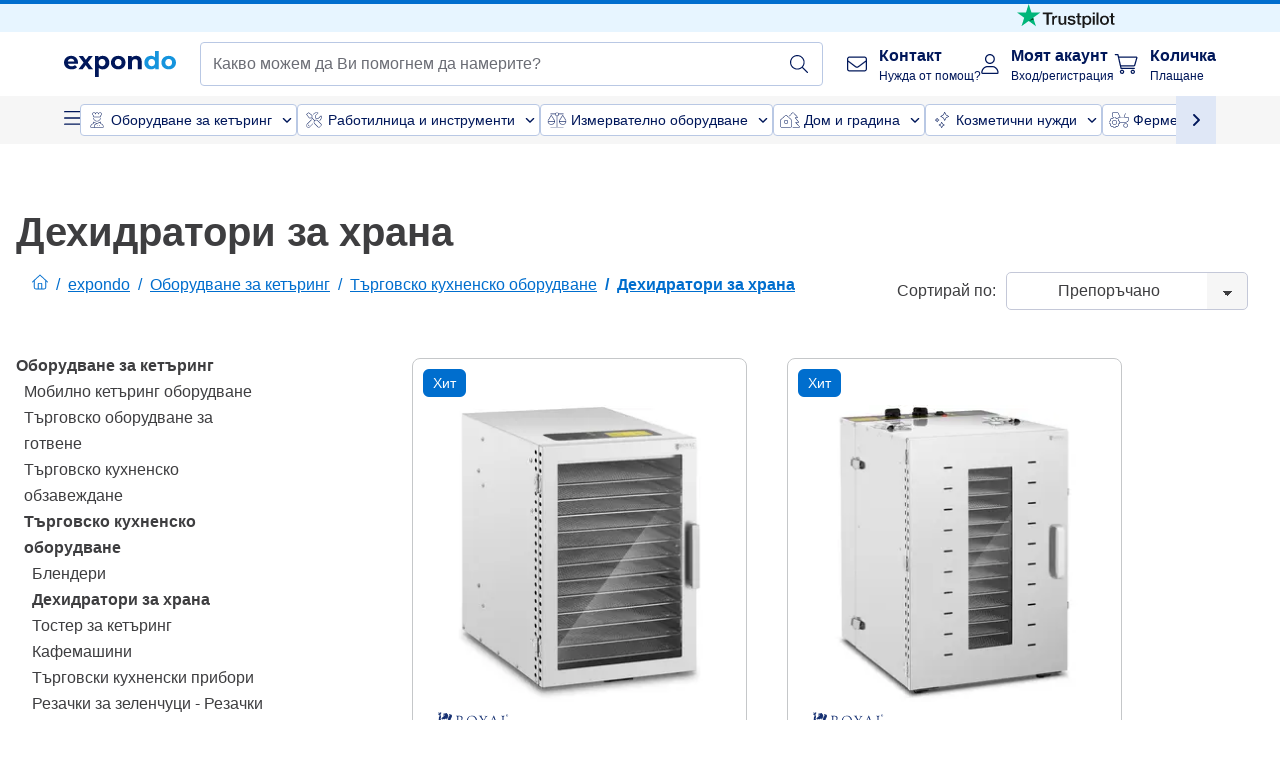

--- FILE ---
content_type: text/html; charset=utf-8
request_url: https://www.expondo.bg/dehidratori-za-hrana/
body_size: 105598
content:
<!doctype html>
<html data-n-head-ssr lang="bg-BG" itemscope itemtype="https://schema.org/WebPage" data-n-head="%7B%22lang%22:%7B%22ssr%22:%22bg-BG%22%7D,%22itemscope%22:%7B%22ssr%22:%22itemscope%22%7D,%22itemtype%22:%7B%22ssr%22:%22https://schema.org/WebPage%22%7D%7D">
  <head >
    <meta data-n-head="ssr" charset="utf-8"><meta data-n-head="ssr" name="viewport" content="width=device-width, initial-scale=1"><meta data-n-head="ssr" name="generator" content="Vue Storefront 2"><meta data-n-head="ssr" data-hid="robots" name="robots" content="index, follow"><meta data-n-head="ssr" data-hid="description" name="description" content="Безплатна доставка и връщане ✓ 30 дни период за връщане ✓ 3 години гаранция ✓ Посетете expondo сега и намерете идеалния"><meta data-n-head="ssr" data-hid="copyrightYear" name="copyrightYear" itemprop="copyrightYear" content="2O14"><meta data-n-head="ssr" data-hid="isFamilyFriendly" name="isFamilyFriendly" itemprop="isFamilyFriendly" content="True"><meta data-n-head="ssr" data-hid="image" name="image" itemprop="image" content="/logos/expondo-logo-dark.svg"><meta data-n-head="ssr" data-hid="name" name="name" itemprop="name" content="Дехидратори за храна | expondo"><meta data-n-head="ssr" data-hid="copyrightHolder" name="copyrightHolder" itemprop="copyrightHolder" content="www.expondo.bg"><meta data-n-head="ssr" data-hid="app-version" name="app-version" content="production-912f8c8243042"><meta data-n-head="ssr" data-hid="og:title" property="og:title" content="Дехидратори за храна | expondo"><meta data-n-head="ssr" data-hid="og:description" property="og:description" content="Безплатна доставка и връщане ✓ 30 дни период за връщане ✓ 3 години гаранция ✓ Посетете expondo сега и намерете идеалния"><meta data-n-head="ssr" data-hid="og:image" property="og:image" content="/logos/expondo-logo-dark.svg"><title>Дехидратори за храна | expondo</title><link data-n-head="ssr" rel="icon" type="image/x-icon" href="/favicon.ico"><link data-n-head="ssr" rel="preconnect" href="https://assets.expondo.com"><link data-n-head="ssr" rel="canonical" href="https://www.expondo.bg/dehidratori-za-hrana/"><link data-n-head="ssr" rel="alternate" hreflang="de-DE" href="https://www.expondo.de/doerrautomat/"><link data-n-head="ssr" rel="alternate" hreflang="en-GB" href="https://www.expondo.co.uk/food-dehydrators/"><link data-n-head="ssr" rel="alternate" hreflang="it-IT" href="https://www.expondo.it/essiccatore-per-alimenti/"><link data-n-head="ssr" rel="alternate" hreflang="fi-FI" href="https://www.expondo.fi/kasvikuivuri/"><link data-n-head="ssr" rel="alternate" hreflang="fr-FR" href="https://www.expondo.fr/deshydrateur-alimentaire/"><link data-n-head="ssr" rel="alternate" hreflang="el-GR" href="https://www.expondo.gr/aphygranteres-trophimon/"><link data-n-head="ssr" rel="alternate" hreflang="nb-NO" href="https://www.expondo.no/dehydratorer/"><link data-n-head="ssr" rel="alternate" hreflang="pt-PT" href="https://www.expondo.pt/desidratadores-de-comida/"><link data-n-head="ssr" rel="alternate" hreflang="fr-BE" href="https://www.expondo.be/deshydrateur-alimentaire/"><link data-n-head="ssr" rel="alternate" hreflang="cs-CZ" href="https://www.expondo.cz/susicky-potravin/"><link data-n-head="ssr" rel="alternate" hreflang="pl-PL" href="https://www.expondo.pl/suszarki-do-zywnosci/"><link data-n-head="ssr" rel="alternate" hreflang="fr-CH" href="https://www.expondo.ch/fr/deshydrateur-alimentaire/"><link data-n-head="ssr" rel="alternate" hreflang="hu-HU" href="https://www.expondo.hu/aszalo-keszuelekek/"><link data-n-head="ssr" rel="alternate" hreflang="hr-HR" href="https://www.expondo.hr/dehidratori-hrane/"><link data-n-head="ssr" rel="alternate" hreflang="sv-SE" href="https://www.expondo.se/torkugnar/"><link data-n-head="ssr" rel="alternate" hreflang="it-CH" href="https://www.expondo.ch/it/essiccatore-per-alimenti/"><link data-n-head="ssr" rel="alternate" hreflang="sl-SI" href="https://www.expondo.si/dehidratorji-hrane/"><link data-n-head="ssr" rel="alternate" hreflang="da-DK" href="https://www.expondo.dk/dehydrator/"><link data-n-head="ssr" rel="alternate" hreflang="nl-NL" href="https://www.expondo.nl/voedseldrogers/"><link data-n-head="ssr" rel="alternate" hreflang="de-CH" href="https://www.expondo.ch/doerrautomat/"><link data-n-head="ssr" rel="alternate" hreflang="nl-BE" href="https://www.expondo.be/nl/voedseldrogers/"><link data-n-head="ssr" rel="alternate" hreflang="lt-LT" href="https://www.expondo.lt/c/maisto-dziovintuvai/"><link data-n-head="ssr" rel="alternate" hreflang="en-IE" href="https://www.expondo.ie/food-dehydrators/"><link data-n-head="ssr" rel="alternate" hreflang="sk-SK" href="https://www.expondo.sk/dehydratory/"><link data-n-head="ssr" rel="alternate" hreflang="ro-RO" href="https://www.expondo.ro/deshidratoare-alimentare/"><link data-n-head="ssr" rel="alternate" hreflang="bg-BG" href="https://www.expondo.bg/dehidratori-za-hrana/"><link data-n-head="ssr" rel="alternate" hreflang="es-ES" href="https://www.expondo.es/deshidratador-de-alimentos/"><link data-n-head="ssr" rel="alternate" hreflang="de-AT" href="https://www.expondo.at/doerrautomat/"><script data-n-head="ssr" src="/service-worker.js"></script><script data-n-head="ssr" src="/abTasty.js"></script><script data-n-head="ssr" data-hid="gtm-script">if(!window._gtm_init){window._gtm_init=1;(function(w,n,d,m,e,p){w[d]=(w[d]==1||n[d]=='yes'||n[d]==1||n[m]==1||(w[e]&&w[e][p]&&w[e][p]()))?1:0})(window,navigator,'doNotTrack','msDoNotTrack','external','msTrackingProtectionEnabled');(function(w,d,s,l,x,y){w[x]={};w._gtm_inject=function(i){if(w.doNotTrack||w[x][i])return;w[x][i]=1;w[l]=w[l]||[];w[l].push({'gtm.start':new Date().getTime(),event:'gtm.js'});var f=d.getElementsByTagName(s)[0],j=d.createElement(s);j.async=true;j.src='https://www.googletagmanager.com/gtm.js?id='+i;f.parentNode.insertBefore(j,f);};w[y]('GTM-MHGR5B7')})(window,document,'script','dataLayer','_gtm_ids','_gtm_inject')}</script><script data-n-head="ssr" data-hid="consentmanager" type="text/javascript" src="/consentManager/consent-manager-unified.js"></script><link rel="modulepreload" href="/_nuxt/runtime-d9135e4.modern.js" as="script"><link rel="modulepreload" href="/_nuxt/commons/app-bf8c764.modern.js" as="script"><link rel="preload" href="/_nuxt/css/f73c3cb.css" as="style"><link rel="modulepreload" href="/_nuxt/vendors/app-460a370.modern.js" as="script"><link rel="preload" href="/_nuxt/css/3aebb5e.css" as="style"><link rel="modulepreload" href="/_nuxt/app-f32f0af.modern.js" as="script"><link rel="preload" href="/_nuxt/css/c3476c8.css" as="style"><link rel="modulepreload" href="/_nuxt/NavigationWrapper-753e2c3.modern.js" as="script"><link rel="preload" href="/_nuxt/css/e02762d.css" as="style"><link rel="modulepreload" href="/_nuxt/ExtraGuaranteeSidebar-bc2ad54.modern.js" as="script"><link rel="preload" href="/_nuxt/css/4645753.css" as="style"><link rel="modulepreload" href="/_nuxt/pages/_slug-e3a28d7.modern.js" as="script"><link rel="modulepreload" href="/_nuxt/1-484f3f8.modern.js" as="script"><link rel="preload" href="/_nuxt/css/106973c.css" as="style"><link rel="modulepreload" href="/_nuxt/60-d32e5c2.modern.js" as="script"><link rel="preload" href="/_nuxt/css/de84f07.css" as="style"><link rel="modulepreload" href="/_nuxt/242-967f723.modern.js" as="script"><link rel="preload" href="/_nuxt/css/d143458.css" as="style"><link rel="modulepreload" href="/_nuxt/50-0492269.modern.js" as="script"><link rel="modulepreload" href="/_nuxt/CategoryBreadcrumbs-9194800.modern.js" as="script"><link rel="modulepreload" href="/_nuxt/SideCategory-9f7c171.modern.js" as="script"><link rel="modulepreload" href="/_nuxt/ProductAverageReview-62cab28.modern.js" as="script"><link rel="preload" href="/_nuxt/css/db7e071.css" as="style"><link rel="modulepreload" href="/_nuxt/ComplementaryProductsSidebar-637e74c.modern.js" as="script"><link rel="preload" href="/_nuxt/css/8129c75.css" as="style"><link rel="modulepreload" href="/_nuxt/CartSidebar-05494c6.modern.js" as="script"><link rel="preload" href="/_nuxt/css/c14dbc2.css" as="style"><link rel="modulepreload" href="/_nuxt/NotificationToastWrapper-1765a71.modern.js" as="script"><link rel="stylesheet" href="/_nuxt/css/f73c3cb.css"><link rel="stylesheet" href="/_nuxt/css/3aebb5e.css"><link rel="stylesheet" href="/_nuxt/css/c3476c8.css"><link rel="stylesheet" href="/_nuxt/css/e02762d.css"><link rel="stylesheet" href="/_nuxt/css/4645753.css"><link rel="stylesheet" href="/_nuxt/css/106973c.css"><link rel="stylesheet" href="/_nuxt/css/de84f07.css"><link rel="stylesheet" href="/_nuxt/css/d143458.css"><link rel="stylesheet" href="/_nuxt/css/db7e071.css"><link rel="stylesheet" href="/_nuxt/css/8129c75.css"><link rel="stylesheet" href="/_nuxt/css/c14dbc2.css"><style data-vue-ssr-id="data-v-28d24b2c_0 data-v-39eb697a_0">.loader{width:fit-content;cursor:wait;--gradient-color:rgba(255, 255, 255, 0.5)}@keyframes fade{0%{opacity:1}50%{opacity:.4}100%{opacity:1}}@keyframes pulse{0%{transform:scale(1)}50%{transform:scale(.85)}100%{transform:scale(1)}}@keyframes pulse-x{0%{transform:scaleX(1)}50%{transform:scaleX(.75)}100%{transform:scaleX(1)}}@keyframes pulse-y{0%{transform:scaleY(1)}50%{transform:scaleY(.75)}100%{transform:scaleY(1)}}@keyframes wave{0%{transform:translateX(-100%)}100%{transform:translateX(100%)}}.animation--fade{animation:fade 1.5s linear .5s infinite}.animation--wave::before{background:linear-gradient(90deg,transparent,rgba(255,255,255,.5),transparent);background:linear-gradient(90deg,transparent,var(--gradient-color),transparent);animation:wave 1.5s linear .5s infinite}.animation--pulse-x{animation:pulse-x 1.5s linear .5s infinite}.animation--pulse-y{animation:pulse-y 1.5s linear .5s infinite}.animation--pulse{animation:pulse 1.5s linear .5s infinite}
.loader[data-v-39eb697a]{overflow:hidden;position:relative}.loader[data-v-39eb697a]::before{content:"";display:block;position:absolute;left:0;right:0;bottom:0;top:0}.shape--text[data-v-39eb697a]{height:20px}.shape--round[data-v-39eb697a]{border-radius:8px}
</style>
  </head>
  <body class="" data-n-head="%7B%22class%22:%7B%22ssr%22:%22%22%7D%7D">
    <noscript data-n-head="ssr" data-hid="gtm-noscript" data-pbody="true"><iframe src="https://www.googletagmanager.com/ns.html?id=GTM-MHGR5B7&" height="0" width="0" style="display:none;visibility:hidden" title="gtm"></iframe></noscript><div data-server-rendered="true" id="__nuxt"><!----><div id="__layout"><div><div><div><!----> <div class="bg-EXPONDO-secondary-light w-full px-5 lg:px-16 h-8" data-v-7e0e70da><div class="w-full flex flex-col items-center lg:flex-row lg:gap-10" data-v-7e0e70da><!----> <div class="w-full flex items-center lg:ml-auto py-1 lg:ml-auto lg:w-[33rem] h-8" data-v-7e0e70da><div class="h-full w-full flex justify-center lg:justify-end items-center shrink-0"><a href="https://trustpilot.com/review/expondo.com" target="_blank" rel="nofollow" class="h-full"><img src="/logos/trustpilot-logo-black.svg" alt="Trustpilot" width="0" height="0" loading="lazy" class="img-view h-full w-full h-full overflow-hidden object-contain"></a></div></div></div></div> <header class="header bg-EXPONDO-white flex flex-col lg:z-50" data-v-04a7058c><div class="px-5 lg:px-16 py-2 lg:py-2.5 text-EXPONDO-primary flex w-full justify-between items-center flex-wrap lg:flex-nowrap gap-x-1 gap-y-2" data-v-04a7058c><div class="left-block flex gap-4 order-0 min-w-fit items-center" data-v-04a7058c><button data-testid="mainMenuButton" aria-label="Отваряне на главното меню" class="w-4 lg:hidden" data-v-04a7058c><span class="text-sm iconify svg--burger-menu text-EXPONDO-primary"></span></button> <a href="/" data-testid="app-header-url_logo" class="flex flex-shrink-0 nuxt-link-active" data-v-57d7ede6 data-v-04a7058c><img src="/logos/expondo-logo-dark-simple.svg" alt="Expondo Logo" aria-label="Начална страница на expondo" class="w-20 lg:w-28 h-auto mt-1 lg:mt-0" data-v-04a7058c></a></div> <div class="lg:flex middle-block header__content lg:px-6 lg:items-center justify-center order-6 lg:order-3 w-full flex xs:hidden" data-v-04a7058c><div data-testid="searchBar" class="search-bar flex-1 header__search-bar" data-v-04a7058c><div class="flex items-start"><div class="w-full ais-InstantSearch"><!----> <!----></div></div></div></div> <div class="right-block flex justify-end order-5 lg:gap-2" data-v-04a7058c><!----> <button aria-label="Отваряне на лентата за търсене" class="ex-button--pure w-10 max-xs:hidden lg:hidden ex-button" data-v-04a7058c><span class="iconify svg--search text-lg relative text-EXPONDO-primary flex items-center" data-v-04a7058c></span></button> <div class="group relative flex flex-nowrap items-center justify-center" data-v-04a7058c><button type="button" data-testid="contact-button" aria-label="Контакт" class="button-base rounded text-center normal-case flex flex-nowrap items-center justify-center w-10 lg:w-auto ex-button raw font-semibold" data-v-a751ccce> <span class="iconify svg--contact text-base text-EXPONDO-primary lg:mr-3"></span> <div class="text-left hidden whitespace-nowrap text-EXPONDO-primary lg:block"><p class="font-bold">
        Контакт
      </p> <p class="text-xs font-normal">
        Нужда от помощ?
      </p></div> </button> <div class="max-lg:hidden invisible opacity-0 min-w-[200px] lg:group-hover:visible lg:group-hover:opacity-100 transition-all [transition-behavior:allow-discrete] duration-[400ms] absolute top-full left-0 z-40"><div class="fixed top-0 left-0 bg-EXPONDO-black/25 w-full h-full pointer-events-none"></div> <div class="relative bg-EXPONDO-white text-EXPONDO-black font-normal text-left mt-3 shadow-2xl text-sm border"><button data-testid="preselected-reason-0" class="block w-full text-left px-4 py-2 border-b cursor-pointer hover:bg-EXPONDO-grey-5">
        Информация за продукта
      </button><button data-testid="preselected-reason-1" class="block w-full text-left px-4 py-2 border-b cursor-pointer hover:bg-EXPONDO-grey-5">
        Плащане/възстановяване
      </button><button data-testid="preselected-reason-2" class="block w-full text-left px-4 py-2 border-b cursor-pointer hover:bg-EXPONDO-grey-5">
        поръчки
      </button><button data-testid="preselected-reason-3" class="block w-full text-left px-4 py-2 border-b cursor-pointer hover:bg-EXPONDO-grey-5">
        Доставка и доставяне
      </button><button data-testid="preselected-reason-4" class="block w-full text-left px-4 py-2 border-b cursor-pointer hover:bg-EXPONDO-grey-5">
        Фактура
      </button><button data-testid="preselected-reason-5" class="block w-full text-left px-4 py-2 border-b cursor-pointer hover:bg-EXPONDO-grey-5">
        Жалба
      </button><button data-testid="preselected-reason-6" class="block w-full text-left px-4 py-2 border-b cursor-pointer hover:bg-EXPONDO-grey-5">
        Връщане, замяна и ремонт
      </button><button data-testid="preselected-reason-7" class="block w-full text-left px-4 py-2 border-b cursor-pointer hover:bg-EXPONDO-grey-5">
        Сметка
      </button><button data-testid="preselected-reason-8" class="block w-full text-left px-4 py-2 border-b cursor-pointer hover:bg-EXPONDO-grey-5">
        Проблем с онлайн магазина
      </button> <!----></div></div></div> <div class="relative flex items-center" data-v-04a7058c><button aria-label="Моят акаунт" class="ex-button--pure w-10 lg:w-auto ex-button" data-v-04a7058c><span data-testid="login-account" class="iconify svg--account text-EXPONDO-primary text-xl lg:mr-3" data-v-04a7058c></span> <div class="text-left hidden text-EXPONDO-primary whitespace-nowrap lg:block" data-v-04a7058c><p class="font-bold" data-v-04a7058c>
              Моят акаунт
            </p> <p class="text-xs" data-v-04a7058c>
              Вход/регистрация
            </p></div></button> <!----></div> <div class="relative flex" data-v-04a7058c><button aria-disabled="true" type="button" aria-label="Количка" class="button-base rounded text-center normal-case w-10 lg:w-auto ex-button is-disabled--button raw font-semibold" data-v-a751ccce data-v-6d7a88ff data-v-04a7058c> <span class="text-xl relative text-EXPONDO-primary lg:mr-3 flex items-center" data-v-6d7a88ff><span class="iconify svg--shopping-cart" data-v-6d7a88ff></span> <!----></span> <div class="text-left hidden text-EXPONDO-primary lg:block" data-v-6d7a88ff><p class="font-bold" data-v-6d7a88ff>
      Количка
    </p> <p class="text-xs font-normal" data-v-6d7a88ff>
      Плащане
    </p></div> </button> <!----></div></div></div> <div component-caching="" class="lg:px-16 bg-EXPONDO-grey-5 py-2 lg:py-0" data-v-04a7058c><div class="flex flex-col gap-2 lg:hidden"><div class="flex overflow-scroll select-none [scrollbar-width:none] [&::-webkit-scrollbar]:hidden"><div class="px-5 flex flex-col gap-1"><div class="flex gap-2"><div data-testid="mainCategoryCarouselItem" class="flex items-center gap-2 p-0.5 text-base cursor-pointer text-EXPONDO-primary bg-EXPONDO-white rounded border border-EXPONDO-primary-20 min-w-max"><div class="inline-block w-7 h-7"><img src="/icons/categories/gastronomy.svg" alt="" width="0" height="0" loading="lazy" class="img-view pointer-events-none w-full h-full overflow-hidden object-contain"></div> <span class="text-sm h-7 flex items-center text-EXPONDO-primary font-normal">
    Оборудване за кетъринг
  </span> <span class="ml-2 iconify svg--chevron-right text-sm transform rotate-90 text-EXPONDO-primary"></span></div><div data-testid="mainCategoryCarouselItem" class="flex items-center gap-2 p-0.5 text-base cursor-pointer text-EXPONDO-primary bg-EXPONDO-white rounded border border-EXPONDO-primary-20 min-w-max"><div class="inline-block w-7 h-7"><img src="/icons/categories/professional-tools.svg" alt="" width="0" height="0" loading="lazy" class="img-view pointer-events-none w-full h-full overflow-hidden object-contain"></div> <span class="text-sm h-7 flex items-center text-EXPONDO-primary font-normal">
    Работилница и инструменти
  </span> <span class="ml-2 iconify svg--chevron-right text-sm transform rotate-90 text-EXPONDO-primary"></span></div><div data-testid="mainCategoryCarouselItem" class="flex items-center gap-2 p-0.5 text-base cursor-pointer text-EXPONDO-primary bg-EXPONDO-white rounded border border-EXPONDO-primary-20 min-w-max"><div class="inline-block w-7 h-7"><img src="/icons/categories/measurement.svg" alt="" width="0" height="0" loading="lazy" class="img-view pointer-events-none w-full h-full overflow-hidden object-contain"></div> <span class="text-sm h-7 flex items-center text-EXPONDO-primary font-normal">
    Измервателно оборудване
  </span> <span class="ml-2 iconify svg--chevron-right text-sm transform rotate-90 text-EXPONDO-primary"></span></div><div data-testid="mainCategoryCarouselItem" class="flex items-center gap-2 p-0.5 text-base cursor-pointer text-EXPONDO-primary bg-EXPONDO-white rounded border border-EXPONDO-primary-20 min-w-max"><div class="inline-block w-7 h-7"><img src="/icons/categories/home-and-garden.svg" alt="" width="0" height="0" loading="lazy" class="img-view pointer-events-none w-full h-full overflow-hidden object-contain"></div> <span class="text-sm h-7 flex items-center text-EXPONDO-primary font-normal">
    Дом и градина
  </span> <span class="ml-2 iconify svg--chevron-right text-sm transform rotate-90 text-EXPONDO-primary"></span></div><div data-testid="mainCategoryCarouselItem" class="flex items-center gap-2 p-0.5 text-base cursor-pointer text-EXPONDO-primary bg-EXPONDO-white rounded border border-EXPONDO-primary-20 min-w-max"><div class="inline-block w-7 h-7"><img src="/icons/categories/beauty.svg" alt="" width="0" height="0" loading="lazy" class="img-view pointer-events-none w-full h-full overflow-hidden object-contain"></div> <span class="text-sm h-7 flex items-center text-EXPONDO-primary font-normal">
    Козметични нужди
  </span> <span class="ml-2 iconify svg--chevron-right text-sm transform rotate-90 text-EXPONDO-primary"></span></div><div data-testid="mainCategoryCarouselItem" class="flex items-center gap-2 p-0.5 text-base cursor-pointer text-EXPONDO-primary bg-EXPONDO-white rounded border border-EXPONDO-primary-20 min-w-max"><div class="inline-block w-7 h-7"><img src="/icons/categories/agriculture.svg" alt="" width="0" height="0" loading="lazy" class="img-view pointer-events-none w-full h-full overflow-hidden object-contain"></div> <span class="text-sm h-7 flex items-center text-EXPONDO-primary font-normal">
    Фермерски и селскостопански материали и оборудване
  </span> <span class="ml-2 iconify svg--chevron-right text-sm transform rotate-90 text-EXPONDO-primary"></span></div></div> <div class="flex gap-2"><div data-testid="mainCategoryCarouselItem" class="flex items-center gap-2 p-0.5 text-base cursor-pointer text-EXPONDO-primary bg-EXPONDO-white rounded border border-EXPONDO-primary-20 min-w-max"><div class="inline-block w-7 h-7"><img src="/icons/categories/cleaning.svg" alt="" width="0" height="0" loading="lazy" class="img-view pointer-events-none w-full h-full overflow-hidden object-contain"></div> <span class="text-sm h-7 flex items-center text-EXPONDO-primary font-normal">
    Оборудване и консумативи за индустриално почистване
  </span> <span class="ml-2 iconify svg--chevron-right text-sm transform rotate-90 text-EXPONDO-primary"></span></div><div data-testid="mainCategoryCarouselItem" class="flex items-center gap-2 p-0.5 text-base cursor-pointer text-EXPONDO-primary bg-EXPONDO-white rounded border border-EXPONDO-primary-20 min-w-max"><div class="inline-block w-7 h-7"><img src="/icons/categories/office.svg" alt="" width="0" height="0" loading="lazy" class="img-view pointer-events-none w-full h-full overflow-hidden object-contain"></div> <span class="text-sm h-7 flex items-center text-EXPONDO-primary font-normal">
    Офис консумативи
  </span> <span class="ml-2 iconify svg--chevron-right text-sm transform rotate-90 text-EXPONDO-primary"></span></div><div data-testid="mainCategoryCarouselItem" class="flex items-center gap-2 p-0.5 text-base cursor-pointer text-EXPONDO-primary bg-EXPONDO-white rounded border border-EXPONDO-primary-20 min-w-max"><div class="inline-block w-7 h-7"><img src="/icons/categories/wellness.svg" alt="" width="0" height="0" loading="lazy" class="img-view pointer-events-none w-full h-full overflow-hidden object-contain"></div> <span class="text-sm h-7 flex items-center text-EXPONDO-primary font-normal">
    Масаж и уелнес
  </span> <span class="ml-2 iconify svg--chevron-right text-sm transform rotate-90 text-EXPONDO-primary"></span></div><div data-testid="mainCategoryCarouselItem" class="flex items-center gap-2 p-0.5 text-base cursor-pointer text-EXPONDO-primary bg-EXPONDO-white rounded border border-EXPONDO-primary-20 min-w-max"><div class="inline-block w-7 h-7"><img src="/icons/categories/hospitality.svg" alt="" width="0" height="0" loading="lazy" class="img-view pointer-events-none w-full h-full overflow-hidden object-contain"></div> <span class="text-sm h-7 flex items-center text-EXPONDO-primary font-normal">
    Оборудване за хотел
  </span> <span class="ml-2 iconify svg--chevron-right text-sm transform rotate-90 text-EXPONDO-primary"></span></div><div data-testid="mainCategoryCarouselItem" class="flex items-center gap-2 p-0.5 text-base cursor-pointer text-EXPONDO-primary bg-EXPONDO-white rounded border border-EXPONDO-primary-20 min-w-max"><div class="inline-block w-7 h-7"><img src="/icons/categories/recreation.svg" alt="" width="0" height="0" loading="lazy" class="img-view pointer-events-none w-full h-full overflow-hidden object-contain"></div> <span class="text-sm h-7 flex items-center text-EXPONDO-primary font-normal">
    Спорт
  </span> <span class="ml-2 iconify svg--chevron-right text-sm transform rotate-90 text-EXPONDO-primary"></span></div><div data-testid="mainCategoryCarouselItem" class="flex items-center gap-2 p-0.5 text-base cursor-pointer text-EXPONDO-primary bg-EXPONDO-white rounded border border-EXPONDO-primary-20 min-w-max pl-1"><!----> <span class="text-sm h-7 flex items-center text-EXPONDO-primary font-bold">
    С фабрични дефекти
  </span> <span class="ml-2 iconify svg--chevron-right text-sm transform rotate-90 text-EXPONDO-primary"></span></div> <div data-testid="mainCategoryCarouselItem" class="flex items-center gap-2 p-0.5 text-base cursor-pointer text-EXPONDO-primary bg-EXPONDO-white rounded border border-EXPONDO-primary-20 min-w-max pl-1"><!----> <span class="text-sm h-7 flex items-center text-EXPONDO-red font-bold">
    Разпродажба
  </span> <span class="ml-2 iconify svg--chevron-right text-sm transform rotate-90 text-EXPONDO-primary"></span></div></div></div></div> <div class="flex justify-center"><div class="bg-EXPONDO-white rounded-full border border-EXPONDO-primary-20 h-2 w-1/3"><div class="relative bg-EXPONDO-primary-20 rounded-full border border-EXPONDO-primary-40 w-1/3 h-full" style="width:0%;left:0%;"></div></div></div></div> <div data-testid="desktopNavBar" class="flex items-center gap-6 max-lg:hidden"><button data-testid="mainMenuButton" aria-label="Отваряне на главното меню" class="w-4"><span class="text-sm iconify svg--burger-menu text-EXPONDO-primary"></span></button> <div class="simple-carousel relative w-full overflow-auto"><div class="simple-carousel__container overflow-hidden" style="height:48px;"><div class="simple-carousel__inner relative h-full flex items-stretch transition-left duration-500 ease-in-out" style="left:-0px;gap:8px;"><!----> <div data-custom-id="0" class="simple-carousel-item flex py-2 flex-none" style="width:auto;"><div data-testid="mainCategoryCarouselItem" class="flex items-center gap-2 p-0.5 text-base cursor-pointer text-EXPONDO-primary bg-EXPONDO-white rounded border border-EXPONDO-primary-20 min-w-max"><div class="inline-block w-7 h-7"><img src="/icons/categories/gastronomy.svg" alt="" width="0" height="0" loading="lazy" class="img-view pointer-events-none w-full h-full overflow-hidden object-contain"></div> <span class="text-sm h-7 flex items-center text-EXPONDO-primary font-normal">
    Оборудване за кетъринг
  </span> <span class="ml-2 iconify svg--chevron-right text-sm transform rotate-90 text-EXPONDO-primary"></span></div></div><div data-custom-id="1" class="simple-carousel-item flex py-2 flex-none" style="width:auto;"><div data-testid="mainCategoryCarouselItem" class="flex items-center gap-2 p-0.5 text-base cursor-pointer text-EXPONDO-primary bg-EXPONDO-white rounded border border-EXPONDO-primary-20 min-w-max"><div class="inline-block w-7 h-7"><img src="/icons/categories/professional-tools.svg" alt="" width="0" height="0" loading="lazy" class="img-view pointer-events-none w-full h-full overflow-hidden object-contain"></div> <span class="text-sm h-7 flex items-center text-EXPONDO-primary font-normal">
    Работилница и инструменти
  </span> <span class="ml-2 iconify svg--chevron-right text-sm transform rotate-90 text-EXPONDO-primary"></span></div></div><div data-custom-id="2" class="simple-carousel-item flex py-2 flex-none" style="width:auto;"><div data-testid="mainCategoryCarouselItem" class="flex items-center gap-2 p-0.5 text-base cursor-pointer text-EXPONDO-primary bg-EXPONDO-white rounded border border-EXPONDO-primary-20 min-w-max"><div class="inline-block w-7 h-7"><img src="/icons/categories/measurement.svg" alt="" width="0" height="0" loading="lazy" class="img-view pointer-events-none w-full h-full overflow-hidden object-contain"></div> <span class="text-sm h-7 flex items-center text-EXPONDO-primary font-normal">
    Измервателно оборудване
  </span> <span class="ml-2 iconify svg--chevron-right text-sm transform rotate-90 text-EXPONDO-primary"></span></div></div><div data-custom-id="3" class="simple-carousel-item flex py-2 flex-none" style="width:auto;"><div data-testid="mainCategoryCarouselItem" class="flex items-center gap-2 p-0.5 text-base cursor-pointer text-EXPONDO-primary bg-EXPONDO-white rounded border border-EXPONDO-primary-20 min-w-max"><div class="inline-block w-7 h-7"><img src="/icons/categories/home-and-garden.svg" alt="" width="0" height="0" loading="lazy" class="img-view pointer-events-none w-full h-full overflow-hidden object-contain"></div> <span class="text-sm h-7 flex items-center text-EXPONDO-primary font-normal">
    Дом и градина
  </span> <span class="ml-2 iconify svg--chevron-right text-sm transform rotate-90 text-EXPONDO-primary"></span></div></div><div data-custom-id="4" class="simple-carousel-item flex py-2 flex-none" style="width:auto;"><div data-testid="mainCategoryCarouselItem" class="flex items-center gap-2 p-0.5 text-base cursor-pointer text-EXPONDO-primary bg-EXPONDO-white rounded border border-EXPONDO-primary-20 min-w-max"><div class="inline-block w-7 h-7"><img src="/icons/categories/beauty.svg" alt="" width="0" height="0" loading="lazy" class="img-view pointer-events-none w-full h-full overflow-hidden object-contain"></div> <span class="text-sm h-7 flex items-center text-EXPONDO-primary font-normal">
    Козметични нужди
  </span> <span class="ml-2 iconify svg--chevron-right text-sm transform rotate-90 text-EXPONDO-primary"></span></div></div><div data-custom-id="5" class="simple-carousel-item flex py-2 flex-none" style="width:auto;"><div data-testid="mainCategoryCarouselItem" class="flex items-center gap-2 p-0.5 text-base cursor-pointer text-EXPONDO-primary bg-EXPONDO-white rounded border border-EXPONDO-primary-20 min-w-max"><div class="inline-block w-7 h-7"><img src="/icons/categories/agriculture.svg" alt="" width="0" height="0" loading="lazy" class="img-view pointer-events-none w-full h-full overflow-hidden object-contain"></div> <span class="text-sm h-7 flex items-center text-EXPONDO-primary font-normal">
    Фермерски и селскостопански материали и оборудване
  </span> <span class="ml-2 iconify svg--chevron-right text-sm transform rotate-90 text-EXPONDO-primary"></span></div></div><div data-custom-id="6" class="simple-carousel-item flex py-2 flex-none" style="width:auto;"><div data-testid="mainCategoryCarouselItem" class="flex items-center gap-2 p-0.5 text-base cursor-pointer text-EXPONDO-primary bg-EXPONDO-white rounded border border-EXPONDO-primary-20 min-w-max"><div class="inline-block w-7 h-7"><img src="/icons/categories/cleaning.svg" alt="" width="0" height="0" loading="lazy" class="img-view pointer-events-none w-full h-full overflow-hidden object-contain"></div> <span class="text-sm h-7 flex items-center text-EXPONDO-primary font-normal">
    Оборудване и консумативи за индустриално почистване
  </span> <span class="ml-2 iconify svg--chevron-right text-sm transform rotate-90 text-EXPONDO-primary"></span></div></div><div data-custom-id="7" class="simple-carousel-item flex py-2 flex-none" style="width:auto;"><div data-testid="mainCategoryCarouselItem" class="flex items-center gap-2 p-0.5 text-base cursor-pointer text-EXPONDO-primary bg-EXPONDO-white rounded border border-EXPONDO-primary-20 min-w-max"><div class="inline-block w-7 h-7"><img src="/icons/categories/office.svg" alt="" width="0" height="0" loading="lazy" class="img-view pointer-events-none w-full h-full overflow-hidden object-contain"></div> <span class="text-sm h-7 flex items-center text-EXPONDO-primary font-normal">
    Офис консумативи
  </span> <span class="ml-2 iconify svg--chevron-right text-sm transform rotate-90 text-EXPONDO-primary"></span></div></div><div data-custom-id="8" class="simple-carousel-item flex py-2 flex-none" style="width:auto;"><div data-testid="mainCategoryCarouselItem" class="flex items-center gap-2 p-0.5 text-base cursor-pointer text-EXPONDO-primary bg-EXPONDO-white rounded border border-EXPONDO-primary-20 min-w-max"><div class="inline-block w-7 h-7"><img src="/icons/categories/wellness.svg" alt="" width="0" height="0" loading="lazy" class="img-view pointer-events-none w-full h-full overflow-hidden object-contain"></div> <span class="text-sm h-7 flex items-center text-EXPONDO-primary font-normal">
    Масаж и уелнес
  </span> <span class="ml-2 iconify svg--chevron-right text-sm transform rotate-90 text-EXPONDO-primary"></span></div></div><div data-custom-id="9" class="simple-carousel-item flex py-2 flex-none" style="width:auto;"><div data-testid="mainCategoryCarouselItem" class="flex items-center gap-2 p-0.5 text-base cursor-pointer text-EXPONDO-primary bg-EXPONDO-white rounded border border-EXPONDO-primary-20 min-w-max"><div class="inline-block w-7 h-7"><img src="/icons/categories/hospitality.svg" alt="" width="0" height="0" loading="lazy" class="img-view pointer-events-none w-full h-full overflow-hidden object-contain"></div> <span class="text-sm h-7 flex items-center text-EXPONDO-primary font-normal">
    Оборудване за хотел
  </span> <span class="ml-2 iconify svg--chevron-right text-sm transform rotate-90 text-EXPONDO-primary"></span></div></div><div data-custom-id="10" class="simple-carousel-item flex py-2 flex-none" style="width:auto;"><div data-testid="mainCategoryCarouselItem" class="flex items-center gap-2 p-0.5 text-base cursor-pointer text-EXPONDO-primary bg-EXPONDO-white rounded border border-EXPONDO-primary-20 min-w-max"><div class="inline-block w-7 h-7"><img src="/icons/categories/recreation.svg" alt="" width="0" height="0" loading="lazy" class="img-view pointer-events-none w-full h-full overflow-hidden object-contain"></div> <span class="text-sm h-7 flex items-center text-EXPONDO-primary font-normal">
    Спорт
  </span> <span class="ml-2 iconify svg--chevron-right text-sm transform rotate-90 text-EXPONDO-primary"></span></div></div><div data-custom-id="11" class="simple-carousel-item flex py-2 flex-none" style="width:auto;"><div data-testid="mainCategoryCarouselItem" class="flex items-center gap-2 p-0.5 text-base cursor-pointer text-EXPONDO-primary bg-EXPONDO-white rounded border border-EXPONDO-primary-20 min-w-max pl-1"><!----> <span class="text-sm h-7 flex items-center text-EXPONDO-primary font-bold">
    С фабрични дефекти
  </span> <span class="ml-2 iconify svg--chevron-right text-sm transform rotate-90 text-EXPONDO-primary"></span></div></div> <div data-custom-id="13" class="simple-carousel-item flex py-2 flex-none" style="width:auto;"><div data-testid="mainCategoryCarouselItem" class="flex items-center gap-2 p-0.5 text-base cursor-pointer text-EXPONDO-primary bg-EXPONDO-white rounded border border-EXPONDO-primary-20 min-w-max pl-1"><!----> <span class="text-sm h-7 flex items-center text-EXPONDO-red font-bold">
    Разпродажба
  </span> <span class="ml-2 iconify svg--chevron-right text-sm transform rotate-90 text-EXPONDO-primary"></span></div></div></div></div> <div class="simple-carousel-controls" style="display:;"><!----> <div data-testid="mainNavCarouselNextButton" class="right-0 absolute bg-EXPONDO-primary-10 h-full w-10 z-1 top-0
      flex items-center justify-center cursor-pointer"><span class="iconify svg--chevron-right text-EXPONDO-primary text-xl"></span></div></div> <!----></div></div></div> <!----></header> <div><div><div class="content-block-wrapper flex flex-wrap" data-v-fe3c2e68><!----> <div class="relative transition-colors duration-500 content-block bg-EXPONDO-red" data-v-9c5ac9b8 data-v-fe3c2e68><div class="simple-carousel relative" data-v-9c5ac9b8><div class="simple-carousel__container overflow-hidden" style="height:auto;"><div class="simple-carousel__inner relative h-full flex items-stretch transition-left duration-500 ease-in-out" style="left:-0%;gap:0px;"><!----> <div data-custom-id="0" class="simple-carousel-item flex flex-none" style="width:calc(100% - 0px);"><div banner-background="bg-EXPONDO-red" class="w-full container-EXPONDO text-EXPONDO-white" data-v-9c5ac9b8><div class="py-1.5 text-center flex items-center h-full"><!----> <div class="mx-4 flex-1"><span class="block" data-v-3abd9ec0> <a href="/dehidratori-za-hrana/" aria-current="page" target="_self" class="link nuxt-link-exact-active nuxt-link-active cursor-default block h-full w-full link--no-style" data-v-57d7ede6 data-v-3abd9ec0><div class="flex items-center gap-4 lg:justify-center lg:text-center justify-center text-center"><div class="gap-2 flex flex-row items-center"><!----> <div class="flex flex-col lg:flex-row"><p class="text-xs font-bold">
                Пазарувайте офлайн:
              </p> <p class="text-xs lg:ml-1">
                В момента не приемаме нови поръчки в България и все още нямаме дата за отваряне, но сме на разположение, за да ви помогнем с вече съществуващите!
              </p></div></div> <!----></div></a></span></div> <!----></div></div></div> <!----></div></div> <div class="simple-carousel-controls" style="display:none;"><!----> <!----></div> <!----></div></div></div></div></div> <div data-testid="navigationContainer" class="absolute top-0 w-full h-full lg:top-auto overflow-auto bg-EXPONDO-white" style="display:none;"><div class="max-lg:hidden w-full h-screen top-0 left-0 absolute bg-EXPONDO-black opacity-50 z-20"></div> <div class="nav-container w-full h-full lg:h-auto bg-EXPONDO-white z-40 flex relative p-3 lg:overflow-auto lg:max-w-[calc(100%-8rem)] lg:max-h-[calc(100vh-10rem)] lg:mx-auto"><div has-schema="true" class="w-full h-full lg:w-[30%] lg:border-r border-EXPONDO-grey-3 lg:p-3 bg-EXPONDO-white"><div class="flex items-center justify-between mb-5"><span class="text-xl font-bold">
      Меню
    </span> <!----></div> <div class="mb-4 text-base font-bold text-EXPONDO-black">
    Нашите продукти
  </div> <ul class="list-none"><li class="flex items-center py-0.5 gap-3 lg:hidden hover:bg-EXPONDO-grey-5"><span class="w-7 text-EXPONDO-primary text-3xl iconify svg--grid"></span> <span class="flex-1 text-base text-EXPONDO-grey" data-v-3abd9ec0> <a href="/search" target="_self" class="link link--no-style" data-v-57d7ede6 data-v-3abd9ec0>Всички продукти</a></span></li> <li class="max-lg:hidden mb-1 py-1 hover:bg-EXPONDO-grey-5 cursor-pointer flex items-center gap-3"><span class="w-7 text-EXPONDO-primary text-3xl iconify svg--grid"></span> <span class="flex-1 font-normal text-EXPONDO-grey cursor-pointer">
      Всички продукти
    </span></li> <li class="flex mb-1 py-0.5 items-center text-base cursor-pointer hover:bg-EXPONDO-grey-5 rounded-sm"><div class="flex items-center justify-between w-full"><div class="flex items-center gap-3"><div class="inline-block w-7 text-EXPONDO-primary"><img src="/icons/categories/gastronomy.svg" alt="" width="0" height="0" loading="lazy" class="img-view inline w-full h-full overflow-hidden object-contain"></div> <span class="flex-1 font-normal text-EXPONDO-grey">
          Оборудване за кетъринг
        </span></div> <span class="iconify svg--chevron-right text-lg transform text-EXPONDO-grey"></span></div></li><li class="flex mb-1 py-0.5 items-center text-base cursor-pointer hover:bg-EXPONDO-grey-5 rounded-sm"><div class="flex items-center justify-between w-full"><div class="flex items-center gap-3"><div class="inline-block w-7 text-EXPONDO-primary"><img src="/icons/categories/professional-tools.svg" alt="" width="0" height="0" loading="lazy" class="img-view inline w-full h-full overflow-hidden object-contain"></div> <span class="flex-1 font-normal text-EXPONDO-grey">
          Работилница и инструменти
        </span></div> <span class="iconify svg--chevron-right text-lg transform text-EXPONDO-grey"></span></div></li><li class="flex mb-1 py-0.5 items-center text-base cursor-pointer hover:bg-EXPONDO-grey-5 rounded-sm"><div class="flex items-center justify-between w-full"><div class="flex items-center gap-3"><div class="inline-block w-7 text-EXPONDO-primary"><img src="/icons/categories/measurement.svg" alt="" width="0" height="0" loading="lazy" class="img-view inline w-full h-full overflow-hidden object-contain"></div> <span class="flex-1 font-normal text-EXPONDO-grey">
          Измервателно оборудване
        </span></div> <span class="iconify svg--chevron-right text-lg transform text-EXPONDO-grey"></span></div></li><li class="flex mb-1 py-0.5 items-center text-base cursor-pointer hover:bg-EXPONDO-grey-5 rounded-sm"><div class="flex items-center justify-between w-full"><div class="flex items-center gap-3"><div class="inline-block w-7 text-EXPONDO-primary"><img src="/icons/categories/home-and-garden.svg" alt="" width="0" height="0" loading="lazy" class="img-view inline w-full h-full overflow-hidden object-contain"></div> <span class="flex-1 font-normal text-EXPONDO-grey">
          Дом и градина
        </span></div> <span class="iconify svg--chevron-right text-lg transform text-EXPONDO-grey"></span></div></li><li class="flex mb-1 py-0.5 items-center text-base cursor-pointer hover:bg-EXPONDO-grey-5 rounded-sm"><div class="flex items-center justify-between w-full"><div class="flex items-center gap-3"><div class="inline-block w-7 text-EXPONDO-primary"><img src="/icons/categories/beauty.svg" alt="" width="0" height="0" loading="lazy" class="img-view inline w-full h-full overflow-hidden object-contain"></div> <span class="flex-1 font-normal text-EXPONDO-grey">
          Козметични нужди
        </span></div> <span class="iconify svg--chevron-right text-lg transform text-EXPONDO-grey"></span></div></li><li class="flex mb-1 py-0.5 items-center text-base cursor-pointer hover:bg-EXPONDO-grey-5 rounded-sm"><div class="flex items-center justify-between w-full"><div class="flex items-center gap-3"><div class="inline-block w-7 text-EXPONDO-primary"><img src="/icons/categories/agriculture.svg" alt="" width="0" height="0" loading="lazy" class="img-view inline w-full h-full overflow-hidden object-contain"></div> <span class="flex-1 font-normal text-EXPONDO-grey">
          Фермерски и селскостопански материали и оборудване
        </span></div> <span class="iconify svg--chevron-right text-lg transform text-EXPONDO-grey"></span></div></li><li class="flex mb-1 py-0.5 items-center text-base cursor-pointer hover:bg-EXPONDO-grey-5 rounded-sm"><div class="flex items-center justify-between w-full"><div class="flex items-center gap-3"><div class="inline-block w-7 text-EXPONDO-primary"><img src="/icons/categories/cleaning.svg" alt="" width="0" height="0" loading="lazy" class="img-view inline w-full h-full overflow-hidden object-contain"></div> <span class="flex-1 font-normal text-EXPONDO-grey">
          Оборудване и консумативи за индустриално почистване
        </span></div> <span class="iconify svg--chevron-right text-lg transform text-EXPONDO-grey"></span></div></li><li class="flex mb-1 py-0.5 items-center text-base cursor-pointer hover:bg-EXPONDO-grey-5 rounded-sm"><div class="flex items-center justify-between w-full"><div class="flex items-center gap-3"><div class="inline-block w-7 text-EXPONDO-primary"><img src="/icons/categories/office.svg" alt="" width="0" height="0" loading="lazy" class="img-view inline w-full h-full overflow-hidden object-contain"></div> <span class="flex-1 font-normal text-EXPONDO-grey">
          Офис консумативи
        </span></div> <span class="iconify svg--chevron-right text-lg transform text-EXPONDO-grey"></span></div></li><li class="flex mb-1 py-0.5 items-center text-base cursor-pointer hover:bg-EXPONDO-grey-5 rounded-sm"><div class="flex items-center justify-between w-full"><div class="flex items-center gap-3"><div class="inline-block w-7 text-EXPONDO-primary"><img src="/icons/categories/wellness.svg" alt="" width="0" height="0" loading="lazy" class="img-view inline w-full h-full overflow-hidden object-contain"></div> <span class="flex-1 font-normal text-EXPONDO-grey">
          Масаж и уелнес
        </span></div> <span class="iconify svg--chevron-right text-lg transform text-EXPONDO-grey"></span></div></li><li class="flex mb-1 py-0.5 items-center text-base cursor-pointer hover:bg-EXPONDO-grey-5 rounded-sm"><div class="flex items-center justify-between w-full"><div class="flex items-center gap-3"><div class="inline-block w-7 text-EXPONDO-primary"><img src="/icons/categories/hospitality.svg" alt="" width="0" height="0" loading="lazy" class="img-view inline w-full h-full overflow-hidden object-contain"></div> <span class="flex-1 font-normal text-EXPONDO-grey">
          Оборудване за хотел
        </span></div> <span class="iconify svg--chevron-right text-lg transform text-EXPONDO-grey"></span></div></li><li class="flex mb-1 py-0.5 items-center text-base cursor-pointer hover:bg-EXPONDO-grey-5 rounded-sm"><div class="flex items-center justify-between w-full"><div class="flex items-center gap-3"><div class="inline-block w-7 text-EXPONDO-primary"><img src="/icons/categories/recreation.svg" alt="" width="0" height="0" loading="lazy" class="img-view inline w-full h-full overflow-hidden object-contain"></div> <span class="flex-1 font-normal text-EXPONDO-grey">
          Спорт
        </span></div> <span class="iconify svg--chevron-right text-lg transform text-EXPONDO-grey"></span></div></li><li class="flex mb-1 py-0.5 items-center text-base cursor-pointer hover:bg-EXPONDO-grey-5 rounded-sm"><div class="flex items-center justify-between w-full"><div class="flex items-center gap-3"><div class="inline-block w-7 text-EXPONDO-primary"><img src="/icons/categories/category.svg" alt="" width="0" height="0" loading="lazy" class="img-view inline w-full h-full overflow-hidden object-contain"></div> <span class="flex-1 font-normal text-EXPONDO-grey">
          С фабрични дефекти
        </span></div> <span class="iconify svg--chevron-right text-lg transform text-EXPONDO-grey"></span></div></li> <li><span class="text-EXPONDO-black mt-2 block text-base font-bold cursor-pointer py-0.5 hover:bg-EXPONDO-grey-5" data-v-3abd9ec0> <a href="/search?%5BrefinementList%5D%5Btags%5D%5B0%5D=bestseller" target="_self" class="link link--no-style" data-v-57d7ede6 data-v-3abd9ec0>Най-продавани</a></span></li> <li><span class="text-EXPONDO-red mt-2 block text-base font-bold cursor-pointer py-0.5 hover:bg-EXPONDO-grey-5" data-v-3abd9ec0> <a href="/search?%5BrefinementList%5D%5Btags%5D%5B0%5D=on-sale" target="_self" class="link link--no-style" data-v-57d7ede6 data-v-3abd9ec0>Разпродажба</a></span></li></ul> <div class="flex flex-col mb-5 pt-10 bg-EXPONDO-white"><ul class="list-none"><li data-testid="nav-footer-link" class="py-1 border-b border-EXPONDO-grey-10 hover:bg-EXPONDO-grey-5"><span data-v-3abd9ec0> <a href="/login" target="_self" class="link link--no-style" data-v-57d7ede6 data-v-3abd9ec0><div class="flex gap-4 items-center"><span class="font-normal text-EXPONDO-grey">
        Моят акаунт
      </span> <!----></div></a></span></li><li data-testid="nav-footer-link" class="py-1 border-b border-EXPONDO-grey-10 hover:bg-EXPONDO-grey-5"><span data-v-3abd9ec0> <a href="/informatsia-za-izprashtane/" target="_self" class="link link--no-style" data-v-57d7ede6 data-v-3abd9ec0><div class="flex gap-4 items-center"><span class="font-normal text-EXPONDO-grey">
        Информация за изпращане
      </span> <!----></div></a></span></li><li data-testid="nav-footer-link" class="py-1 border-b border-EXPONDO-grey-10 hover:bg-EXPONDO-grey-5"><span data-v-3abd9ec0> <a href="https://myorders.expondo.com" target="_self" rel="nofollow" data-v-3abd9ec0><div class="flex gap-4 items-center"><span class="font-normal text-EXPONDO-grey">
        Проследяване на поръчките
      </span> <!----></div></a></span></li><li data-testid="nav-footer-link" class="py-1 border-b border-EXPONDO-grey-10 hover:bg-EXPONDO-grey-5"><span data-v-3abd9ec0> <a href="/garantsionni-premium/" target="_self" class="link link--no-style" data-v-57d7ede6 data-v-3abd9ec0><div class="flex gap-4 items-center"><span class="font-normal text-EXPONDO-grey">
        Гаранция Premium
      </span> <!----></div></a></span></li><!----></ul></div></div> <div class="w-full pb-52 lg:py-12 lg:px-12 h-auto w-full h-auto lg:w-[70%]" style="display:none;"><ul class="list-none"><li class="mb-3 bg-EXPONDO-white" style="display:none;"><div class="lg:flex lg:justify-between"><div class="flex flex-col lg:flex-row lg:items-center"><div class="flex items-center justify-between"><button data-testid="goBackButton" class="relative flex items-center font-bold text-base mr-5"><span class="mr-2 iconify svg--chevron-left font-bold"></span> <span class="text-base font-bold text-EXPONDO-black">Оборудване за кетъринг</span></button> <!----></div> <!----></div> <!----></div> <ul class="nav-category-list list-none mt-7 grid gap-4 lg:gap-x-8 list-none" data-v-287d182c><li data-testid="subCategoryButton" class="lg:text-center break-words"><a href="/oborudvane-za-miene-na-s-dove/" data-v-57d7ede6><div class="h-auto rounded overflow-hidden"><!----></div> <span class="block text-center text-EXPONDO-black text-sm lg:text-base">
      Оборудване за миене на съдове
    </span></a></li><li data-testid="subCategoryButton" class="lg:text-center break-words"><a href="/mobilno-ket-ring-oborudvane/" data-v-57d7ede6><div class="h-auto rounded overflow-hidden"><!----></div> <span class="block text-center text-EXPONDO-black text-sm lg:text-base">
      Мобилно кетъринг оборудване
    </span></a></li><li data-testid="subCategoryButton" class="lg:text-center break-words"><a href="/oborudvane-za-mesarnici/" data-v-57d7ede6><div class="h-auto rounded overflow-hidden"><!----></div> <span class="block text-center text-EXPONDO-black text-sm lg:text-base">
      Оборудване за месарници
    </span></a></li><li data-testid="subCategoryButton" class="lg:text-center break-words"><a href="/t-rgovski-nagrevatel-za-hrana/" data-v-57d7ede6><div class="h-auto rounded overflow-hidden"><!----></div> <span class="block text-center text-EXPONDO-black text-sm lg:text-base">
      Търговски нагревател за храна
    </span></a></li><li data-testid="subCategoryButton" class="lg:text-center break-words"><a href="/hladilna-tehnika/" data-v-57d7ede6><div class="h-auto rounded overflow-hidden"><!----></div> <span class="block text-center text-EXPONDO-black text-sm lg:text-base">
      Хладилна техника
    </span></a></li><li data-testid="subCategoryButton" class="lg:text-center break-words"><a href="/t-rgovsko-kuhnensko-oborudvane/" data-v-57d7ede6><div class="h-auto rounded overflow-hidden"><!----></div> <span class="block text-center text-EXPONDO-black text-sm lg:text-base">
      Търговско кухненско оборудване
    </span></a></li><li data-testid="subCategoryButton" class="lg:text-center break-words"><a href="/t-rgovsko-oborudvane-za-gotvene/" data-v-57d7ede6><div class="h-auto rounded overflow-hidden"><!----></div> <span class="block text-center text-EXPONDO-black text-sm lg:text-base">
      Търговско оборудване за готвене
    </span></a></li><li data-testid="subCategoryButton" class="lg:text-center break-words"><a href="/oborudvane-za-barove/" data-v-57d7ede6><div class="h-auto rounded overflow-hidden"><!----></div> <span class="block text-center text-EXPONDO-black text-sm lg:text-base">
      Оборудване за барове
    </span></a></li><li data-testid="subCategoryButton" class="lg:text-center break-words"><a href="/t-rgovsko-kuhnensko-obzavezdane/" data-v-57d7ede6><div class="h-auto rounded overflow-hidden"><!----></div> <span class="block text-center text-EXPONDO-black text-sm lg:text-base">
      Търговско кухненско обзавеждане
    </span></a></li></ul> <!----></li><li class="mb-3 bg-EXPONDO-white" style="display:none;"><div class="lg:flex lg:justify-between"><div class="flex flex-col lg:flex-row lg:items-center"><div class="flex items-center justify-between"><button data-testid="goBackButton" class="relative flex items-center font-bold text-base mr-5"><span class="mr-2 iconify svg--chevron-left font-bold"></span> <span class="text-base font-bold text-EXPONDO-black">Работилница и инструменти</span></button> <!----></div> <!----></div> <!----></div> <ul class="nav-category-list list-none mt-7 grid gap-4 lg:gap-x-8 list-none" data-v-287d182c><li data-testid="subCategoryButton" class="lg:text-center break-words"><a href="/lebedki-i-podemnici/" data-v-57d7ede6><div class="h-auto rounded overflow-hidden"><!----></div> <span class="block text-center text-EXPONDO-black text-sm lg:text-base">
      Лебедки и подемници
    </span></a></li><li data-testid="subCategoryButton" class="lg:text-center break-words"><a href="/r-cni-instrumenti/" data-v-57d7ede6><div class="h-auto rounded overflow-hidden"><!----></div> <span class="block text-center text-EXPONDO-black text-sm lg:text-base">
      Ръчни инструменти
    </span></a></li><li data-testid="subCategoryButton" class="lg:text-center break-words"><a href="/licni-predpazni-sredstva/" data-v-57d7ede6><div class="h-auto rounded overflow-hidden"><!----></div> <span class="block text-center text-EXPONDO-black text-sm lg:text-base">
      Лични предпазни средства
    </span></a></li><li data-testid="subCategoryButton" class="lg:text-center break-words"><a href="/v-zdusen-instrument/" data-v-57d7ede6><div class="h-auto rounded overflow-hidden"><!----></div> <span class="block text-center text-EXPONDO-black text-sm lg:text-base">
      Въздушен инструмент
    </span></a></li><li data-testid="subCategoryButton" class="lg:text-center break-words"><a href="/oborudvane-za-rabotilnica/" data-v-57d7ede6><div class="h-auto rounded overflow-hidden"><!----></div> <span class="block text-center text-EXPONDO-black text-sm lg:text-base">
      Оборудване за работилница
    </span></a></li><li data-testid="subCategoryButton" class="lg:text-center break-words"><a href="/elektriceski-instrumenti/" data-v-57d7ede6><div class="h-auto rounded overflow-hidden"><!----></div> <span class="block text-center text-EXPONDO-black text-sm lg:text-base">
      Електрически инструменти
    </span></a></li><li data-testid="subCategoryButton" class="lg:text-center break-words"><a href="/tehnologia-za-zapoavane/" data-v-57d7ede6><div class="h-auto rounded overflow-hidden"><!----></div> <span class="block text-center text-EXPONDO-black text-sm lg:text-base">
      Технология за запояване
    </span></a></li><li data-testid="subCategoryButton" class="lg:text-center break-words"><a href="/masini-za-zavaravane/" data-v-57d7ede6><div class="h-auto rounded overflow-hidden"><!----></div> <span class="block text-center text-EXPONDO-black text-sm lg:text-base">
      Машини за заваряване
    </span></a></li><!----><li data-testid="subCategoryButton" class="lg:text-center break-words"><a href="/industrialni-masini-za-vakuumno-opakovane/" data-v-57d7ede6><div class="h-auto rounded overflow-hidden"><!----></div> <span class="block text-center text-EXPONDO-black text-sm lg:text-base">
      Индустриални машини за вакуумно опаковане
    </span></a></li><li data-testid="subCategoryButton" class="lg:text-center break-words"><a href="/topilni-pesi/" data-v-57d7ede6><div class="h-auto rounded overflow-hidden"><!----></div> <span class="block text-center text-EXPONDO-black text-sm lg:text-base">
      Топилни пещи
    </span></a></li><li data-testid="subCategoryButton" class="lg:text-center break-words"><a href="/cestoten-preobrazuvatel/" data-v-57d7ede6><div class="h-auto rounded overflow-hidden"><!----></div> <span class="block text-center text-EXPONDO-black text-sm lg:text-base">
      Честотен преобразувател
    </span></a></li><li data-testid="subCategoryButton" class="lg:text-center break-words"><a href="/oborudvane-na-garaz-eecbahfb/" data-v-57d7ede6><div class="h-auto rounded overflow-hidden"><!----></div> <span class="block text-center text-EXPONDO-black text-sm lg:text-base">
      Оборудване на гараж
    </span></a></li><li data-testid="subCategoryButton" class="lg:text-center break-words"><a href="/otoplenie-i-precistvane-na-v-zduha/" data-v-57d7ede6><div class="h-auto rounded overflow-hidden"><!----></div> <span class="block text-center text-EXPONDO-black text-sm lg:text-base">
      Отопление и пречистване на въздуха
    </span></a></li><li data-testid="subCategoryButton" class="lg:text-center break-words"><a href="/instrumenti-za-obrabotka-na-metal-ffifaicc/" data-v-57d7ede6><div class="h-auto rounded overflow-hidden"><!----></div> <span class="block text-center text-EXPONDO-black text-sm lg:text-base">
      Инструменти за обработка на метал
    </span></a></li><li data-testid="subCategoryButton" class="lg:text-center break-words"><a href="/generatori-gadfaieh/" data-v-57d7ede6><div class="h-auto rounded overflow-hidden"><!----></div> <span class="block text-center text-EXPONDO-black text-sm lg:text-base">
      Генератори
    </span></a></li><li data-testid="subCategoryButton" class="lg:text-center break-words"><a href="/proizvodstveno-oborudvane-eecaahff/" data-v-57d7ede6><div class="h-auto rounded overflow-hidden"><!----></div> <span class="block text-center text-EXPONDO-black text-sm lg:text-base">
      Производствено оборудване
    </span></a></li><li data-testid="subCategoryButton" class="lg:text-center break-words"><a href="/stroitelstvo-i-remont-na-sgradi/" data-v-57d7ede6><div class="h-auto rounded overflow-hidden"><!----></div> <span class="block text-center text-EXPONDO-black text-sm lg:text-base">
      Строителство и ремонт на сгради
    </span></a></li><li data-testid="subCategoryButton" class="lg:text-center break-words"><a href="/instrumenti-za-d-rvoobrabotvane/" data-v-57d7ede6><div class="h-auto rounded overflow-hidden"><!----></div> <span class="block text-center text-EXPONDO-black text-sm lg:text-base">
      Инструменти за дървообработване
    </span></a></li><li data-testid="subCategoryButton" class="lg:text-center break-words"><a href="/dvigateli/" data-v-57d7ede6><div class="h-auto rounded overflow-hidden"><!----></div> <span class="block text-center text-EXPONDO-black text-sm lg:text-base">
      Двигатели
    </span></a></li></ul> <!----></li><li class="mb-3 bg-EXPONDO-white" style="display:none;"><div class="lg:flex lg:justify-between"><div class="flex flex-col lg:flex-row lg:items-center"><div class="flex items-center justify-between"><button data-testid="goBackButton" class="relative flex items-center font-bold text-base mr-5"><span class="mr-2 iconify svg--chevron-left font-bold"></span> <span class="text-base font-bold text-EXPONDO-black">Измервателно оборудване</span></button> <!----></div> <!----></div> <!----></div> <ul class="nav-category-list list-none mt-7 grid gap-4 lg:gap-x-8 list-none" data-v-287d182c><li data-testid="subCategoryButton" class="lg:text-center break-words"><a href="/izmervatelno-oborudvane/" data-v-57d7ede6><div class="h-auto rounded overflow-hidden"><!----></div> <span class="block text-center text-EXPONDO-black text-sm lg:text-base">
      Измервателно оборудване
    </span></a></li><li data-testid="subCategoryButton" class="lg:text-center break-words"><a href="/laboratorni-zahranvasi-ustrojstva/" data-v-57d7ede6><div class="h-auto rounded overflow-hidden"><!----></div> <span class="block text-center text-EXPONDO-black text-sm lg:text-base">
      Лабораторни захранващи устройства
    </span></a></li><li data-testid="subCategoryButton" class="lg:text-center break-words"><a href="/laboratorno-oborudvane/" data-v-57d7ede6><div class="h-auto rounded overflow-hidden"><!----></div> <span class="block text-center text-EXPONDO-black text-sm lg:text-base">
      Лабораторно оборудване
    </span></a></li><li data-testid="subCategoryButton" class="lg:text-center break-words"><a href="/industrialni-vezni/" data-v-57d7ede6><div class="h-auto rounded overflow-hidden"><!----></div> <span class="block text-center text-EXPONDO-black text-sm lg:text-base">
      Индустриални везни
    </span></a></li><li data-testid="subCategoryButton" class="lg:text-center break-words"><a href="/laboratorni-ustrojstva/" data-v-57d7ede6><div class="h-auto rounded overflow-hidden"><!----></div> <span class="block text-center text-EXPONDO-black text-sm lg:text-base">
      Лабораторни устройства
    </span></a></li></ul> <!----></li><li class="mb-3 bg-EXPONDO-white" style="display:none;"><div class="lg:flex lg:justify-between"><div class="flex flex-col lg:flex-row lg:items-center"><div class="flex items-center justify-between"><button data-testid="goBackButton" class="relative flex items-center font-bold text-base mr-5"><span class="mr-2 iconify svg--chevron-left font-bold"></span> <span class="text-base font-bold text-EXPONDO-black">Дом и градина</span></button> <!----></div> <!----></div> <!----></div> <ul class="nav-category-list list-none mt-7 grid gap-4 lg:gap-x-8 list-none" data-v-287d182c><li data-testid="subCategoryButton" class="lg:text-center break-words"><a href="/oborudvane-za-basejni/" data-v-57d7ede6><div class="h-auto rounded overflow-hidden"><!----></div> <span class="block text-center text-EXPONDO-black text-sm lg:text-base">
      Оборудване за басейни
    </span></a></li><li data-testid="subCategoryButton" class="lg:text-center break-words"><a href="/gradinski-instrumenti/" data-v-57d7ede6><div class="h-auto rounded overflow-hidden"><!----></div> <span class="block text-center text-EXPONDO-black text-sm lg:text-base">
      Градински инструменти
    </span></a></li><li data-testid="subCategoryButton" class="lg:text-center break-words"><a href="/gradinski-mebeli/" data-v-57d7ede6><div class="h-auto rounded overflow-hidden"><!----></div> <span class="block text-center text-EXPONDO-black text-sm lg:text-base">
      Градински мебели
    </span></a></li><li data-testid="subCategoryButton" class="lg:text-center break-words"><a href="/dekoracia-na-gradinata/" data-v-57d7ede6><div class="h-auto rounded overflow-hidden"><!----></div> <span class="block text-center text-EXPONDO-black text-sm lg:text-base">
      Декорация на градината
    </span></a></li><li data-testid="subCategoryButton" class="lg:text-center break-words"><a href="/gradinsko-oborudvane/" data-v-57d7ede6><div class="h-auto rounded overflow-hidden"><!----></div> <span class="block text-center text-EXPONDO-black text-sm lg:text-base">
      Градинско оборудване
    </span></a></li><li data-testid="subCategoryButton" class="lg:text-center break-words"><a href="/gradinski-konstrukcii/" data-v-57d7ede6><div class="h-auto rounded overflow-hidden"><!----></div> <span class="block text-center text-EXPONDO-black text-sm lg:text-base">
      Градински конструкции
    </span></a></li></ul> <!----></li><li class="mb-3 bg-EXPONDO-white" style="display:none;"><div class="lg:flex lg:justify-between"><div class="flex flex-col lg:flex-row lg:items-center"><div class="flex items-center justify-between"><button data-testid="goBackButton" class="relative flex items-center font-bold text-base mr-5"><span class="mr-2 iconify svg--chevron-left font-bold"></span> <span class="text-base font-bold text-EXPONDO-black">Козметични нужди</span></button> <!----></div> <!----></div> <!----></div> <ul class="nav-category-list list-none mt-7 grid gap-4 lg:gap-x-8 list-none" data-v-287d182c><li data-testid="subCategoryButton" class="lg:text-center break-words"><a href="/oborudvane-za-saloni/" data-v-57d7ede6><div class="h-auto rounded overflow-hidden"><!----></div> <span class="block text-center text-EXPONDO-black text-sm lg:text-base">
      Оборудване за салони
    </span></a></li><li data-testid="subCategoryButton" class="lg:text-center break-words"><a href="/prinadleznosti-za-tatuirovki/" data-v-57d7ede6><div class="h-auto rounded overflow-hidden"><!----></div> <span class="block text-center text-EXPONDO-black text-sm lg:text-base">
      Принадлежности за татуировки
    </span></a></li><li data-testid="subCategoryButton" class="lg:text-center break-words"><a href="/masaz-i-uelnes/" data-v-57d7ede6><div class="h-auto rounded overflow-hidden"><!----></div> <span class="block text-center text-EXPONDO-black text-sm lg:text-base">
      Масаж и уелнес
    </span></a></li><li data-testid="subCategoryButton" class="lg:text-center break-words"><a href="/kozmeticni-nuzdi/" data-v-57d7ede6><div class="h-auto rounded overflow-hidden"><!----></div> <span class="block text-center text-EXPONDO-black text-sm lg:text-base">
      Козметични нужди
    </span></a></li><li data-testid="subCategoryButton" class="lg:text-center break-words"><a href="/friz-orsko-oborudvane/" data-v-57d7ede6><div class="h-auto rounded overflow-hidden"><!----></div> <span class="block text-center text-EXPONDO-black text-sm lg:text-base">
      Фризьорско оборудване
    </span></a></li><li data-testid="subCategoryButton" class="lg:text-center break-words"><a href="/rabotna-taburetka/" data-v-57d7ede6><div class="h-auto rounded overflow-hidden"><!----></div> <span class="block text-center text-EXPONDO-black text-sm lg:text-base">
      Работна табуретка
    </span></a></li></ul> <!----></li><li class="mb-3 bg-EXPONDO-white" style="display:none;"><div class="lg:flex lg:justify-between"><div class="flex flex-col lg:flex-row lg:items-center"><div class="flex items-center justify-between"><button data-testid="goBackButton" class="relative flex items-center font-bold text-base mr-5"><span class="mr-2 iconify svg--chevron-left font-bold"></span> <span class="text-base font-bold text-EXPONDO-black">Фермерски и селскостопански материали и оборудване</span></button> <!----></div> <!----></div> <!----></div> <ul class="nav-category-list list-none mt-7 grid gap-4 lg:gap-x-8 list-none" data-v-287d182c><li data-testid="subCategoryButton" class="lg:text-center break-words"><a href="/kapani-za-zivotni/" data-v-57d7ede6><div class="h-auto rounded overflow-hidden"><!----></div> <span class="block text-center text-EXPONDO-black text-sm lg:text-base">
      Капани за животни
    </span></a></li><li data-testid="subCategoryButton" class="lg:text-center break-words"><a href="/mrezi-za-seno/" data-v-57d7ede6><div class="h-auto rounded overflow-hidden"><!----></div> <span class="block text-center text-EXPONDO-black text-sm lg:text-base">
      Мрежи за сено
    </span></a></li><li data-testid="subCategoryButton" class="lg:text-center break-words"><a href="/pcelarski-prinadleznosti/" data-v-57d7ede6><div class="h-auto rounded overflow-hidden"><!----></div> <span class="block text-center text-EXPONDO-black text-sm lg:text-base">
      Пчеларски принадлежности
    </span></a></li><li data-testid="subCategoryButton" class="lg:text-center break-words"><a href="/oborudvane-za-ogradi/" data-v-57d7ede6><div class="h-auto rounded overflow-hidden"><!----></div> <span class="block text-center text-EXPONDO-black text-sm lg:text-base">
      Оборудване за огради
    </span></a></li><li data-testid="subCategoryButton" class="lg:text-center break-words"><a href="/griza-za-zivotnite/" data-v-57d7ede6><div class="h-auto rounded overflow-hidden"><!----></div> <span class="block text-center text-EXPONDO-black text-sm lg:text-base">
      Грижа за животните
    </span></a></li><li data-testid="subCategoryButton" class="lg:text-center break-words"><a href="/masini-za-peleti/" data-v-57d7ede6><div class="h-auto rounded overflow-hidden"><!----></div> <span class="block text-center text-EXPONDO-black text-sm lg:text-base">
      Машини за пелети
    </span></a></li><li data-testid="subCategoryButton" class="lg:text-center break-words"><a href="/matrici-za-melnica-za-peleti/" data-v-57d7ede6><div class="h-auto rounded overflow-hidden"><!----></div> <span class="block text-center text-EXPONDO-black text-sm lg:text-base">
      Матрици за мелница за пелети
    </span></a></li><li data-testid="subCategoryButton" class="lg:text-center break-words"><a href="/dezinfekcirasi-postelki/" data-v-57d7ede6><div class="h-auto rounded overflow-hidden"><!----></div> <span class="block text-center text-EXPONDO-black text-sm lg:text-base">
      Дезинфекциращи постелки
    </span></a></li><li data-testid="subCategoryButton" class="lg:text-center break-words"><a href="/aksesoari-za-traktori/" data-v-57d7ede6><div class="h-auto rounded overflow-hidden"><!----></div> <span class="block text-center text-EXPONDO-black text-sm lg:text-base">
      Аксесоари за трактори
    </span></a></li><li data-testid="subCategoryButton" class="lg:text-center break-words"><a href="/rezacki-za-pile/" data-v-57d7ede6><div class="h-auto rounded overflow-hidden"><!----></div> <span class="block text-center text-EXPONDO-black text-sm lg:text-base">
      Резачки за пиле
    </span></a></li><li data-testid="subCategoryButton" class="lg:text-center break-words"><a href="/inkubatori-za-pileta/" data-v-57d7ede6><div class="h-auto rounded overflow-hidden"><!----></div> <span class="block text-center text-EXPONDO-black text-sm lg:text-base">
      Инкубатори за пилета
    </span></a></li><li data-testid="subCategoryButton" class="lg:text-center break-words"><a href="/mrezi-za-remarketa/" data-v-57d7ede6><div class="h-auto rounded overflow-hidden"><!----></div> <span class="block text-center text-EXPONDO-black text-sm lg:text-base">
      Мрежи за ремаркета
    </span></a></li><li data-testid="subCategoryButton" class="lg:text-center break-words"><a href="/kupicki-i-dozatori-za-voda-za-domasni-lubimci/" data-v-57d7ede6><div class="h-auto rounded overflow-hidden"><!----></div> <span class="block text-center text-EXPONDO-black text-sm lg:text-base">
      Купички и дозатори за вода за домашни любимци
    </span></a></li><li data-testid="subCategoryButton" class="lg:text-center break-words"><a href="/avtomaticni-hranilki/" data-v-57d7ede6><div class="h-auto rounded overflow-hidden"><!----></div> <span class="block text-center text-EXPONDO-black text-sm lg:text-base">
      Автоматични хранилки
    </span></a></li><li data-testid="subCategoryButton" class="lg:text-center break-words"><a href="/hranilki-za-seno/" data-v-57d7ede6><div class="h-auto rounded overflow-hidden"><!----></div> <span class="block text-center text-EXPONDO-black text-sm lg:text-base">
      Хранилки за сено
    </span></a></li><li data-testid="subCategoryButton" class="lg:text-center break-words"><a href="/konsumativi-za-domasni-lubimci/" data-v-57d7ede6><div class="h-auto rounded overflow-hidden"><!----></div> <span class="block text-center text-EXPONDO-black text-sm lg:text-base">
      Консумативи за домашни любимци
    </span></a></li><li data-testid="subCategoryButton" class="lg:text-center break-words"><a href="/cukovi-melnici/" data-v-57d7ede6><div class="h-auto rounded overflow-hidden"><!----></div> <span class="block text-center text-EXPONDO-black text-sm lg:text-base">
      Чукови мелници
    </span></a></li><li data-testid="subCategoryButton" class="lg:text-center break-words"><a href="/melnici-za-z-rno/" data-v-57d7ede6><div class="h-auto rounded overflow-hidden"><!----></div> <span class="block text-center text-EXPONDO-black text-sm lg:text-base">
      мелници за зърно
    </span></a></li><li data-testid="subCategoryButton" class="lg:text-center break-words"><a href="/presa-za-carevica/" data-v-57d7ede6><div class="h-auto rounded overflow-hidden"><!----></div> <span class="block text-center text-EXPONDO-black text-sm lg:text-base">
      Преса за царевица
    </span></a></li><li data-testid="subCategoryButton" class="lg:text-center break-words"><a href="/transportni-kolicki/" data-v-57d7ede6><div class="h-auto rounded overflow-hidden"><!----></div> <span class="block text-center text-EXPONDO-black text-sm lg:text-base">
      Транспортни колички
    </span></a></li></ul> <!----></li><li class="mb-3 bg-EXPONDO-white" style="display:none;"><div class="lg:flex lg:justify-between"><div class="flex flex-col lg:flex-row lg:items-center"><div class="flex items-center justify-between"><button data-testid="goBackButton" class="relative flex items-center font-bold text-base mr-5"><span class="mr-2 iconify svg--chevron-left font-bold"></span> <span class="text-base font-bold text-EXPONDO-black">Оборудване и консумативи за индустриално почистване</span></button> <!----></div> <!----></div> <!----></div> <ul class="nav-category-list list-none mt-7 grid gap-4 lg:gap-x-8 list-none" data-v-287d182c><li data-testid="subCategoryButton" class="lg:text-center break-words"><a href="/instrumenti-za-pocistvane-na-kanalizacia/" data-v-57d7ede6><div class="h-auto rounded overflow-hidden"><!----></div> <span class="block text-center text-EXPONDO-black text-sm lg:text-base">
      Инструменти за почистване на канализация
    </span></a></li><li data-testid="subCategoryButton" class="lg:text-center break-words"><a href="/ozonator-za-voda/" data-v-57d7ede6><div class="h-auto rounded overflow-hidden"><!----></div> <span class="block text-center text-EXPONDO-black text-sm lg:text-base">
      Озонатор за вода
    </span></a></li><li data-testid="subCategoryButton" class="lg:text-center break-words"><a href="/ozonovi-generatori/" data-v-57d7ede6><div class="h-auto rounded overflow-hidden"><!----></div> <span class="block text-center text-EXPONDO-black text-sm lg:text-base">
      Озонови генератори
    </span></a></li><li data-testid="subCategoryButton" class="lg:text-center break-words"><a href="/ultrazvukovi-pocistvasi-masini/" data-v-57d7ede6><div class="h-auto rounded overflow-hidden"><!----></div> <span class="block text-center text-EXPONDO-black text-sm lg:text-base">
      Ултразвукови почистващи машини
    </span></a></li><li data-testid="subCategoryButton" class="lg:text-center break-words"><a href="/mialna-masina-pod-visoko-nalagane/" data-v-57d7ede6><div class="h-auto rounded overflow-hidden"><!----></div> <span class="block text-center text-EXPONDO-black text-sm lg:text-base">
      Миялна машина под високо налягане
    </span></a></li><li data-testid="subCategoryButton" class="lg:text-center break-words"><a href="/kolicka-za-pocistvane/" data-v-57d7ede6><div class="h-auto rounded overflow-hidden"><!----></div> <span class="block text-center text-EXPONDO-black text-sm lg:text-base">
      Количка за почистване
    </span></a></li><li data-testid="subCategoryButton" class="lg:text-center break-words"><a href="/industrialni-prahosmukacki/" data-v-57d7ede6><div class="h-auto rounded overflow-hidden"><!----></div> <span class="block text-center text-EXPONDO-black text-sm lg:text-base">
      Индустриални прахосмукачки
    </span></a></li><li data-testid="subCategoryButton" class="lg:text-center break-words"><a href="/pocistvasi-i-polirasi-masini-za-podove/" data-v-57d7ede6><div class="h-auto rounded overflow-hidden"><!----></div> <span class="block text-center text-EXPONDO-black text-sm lg:text-base">
      Почистващи и полиращи машини за подове
    </span></a></li><li data-testid="subCategoryButton" class="lg:text-center break-words"><a href="/prenosimi-mivki/" data-v-57d7ede6><div class="h-auto rounded overflow-hidden"><!----></div> <span class="block text-center text-EXPONDO-black text-sm lg:text-base">
      Преносими мивки
    </span></a></li><li data-testid="subCategoryButton" class="lg:text-center break-words"><a href="/masini-za-podovo-pocistvane/" data-v-57d7ede6><div class="h-auto rounded overflow-hidden"><!----></div> <span class="block text-center text-EXPONDO-black text-sm lg:text-base">
      Машини за подово почистване
    </span></a></li><li data-testid="subCategoryButton" class="lg:text-center break-words"><a href="/uv-sterilizatori/" data-v-57d7ede6><div class="h-auto rounded overflow-hidden"><!----></div> <span class="block text-center text-EXPONDO-black text-sm lg:text-base">
      UV стерилизатори
    </span></a></li><li data-testid="subCategoryButton" class="lg:text-center break-words"><a href="/precistvateli-na-v-zduha/" data-v-57d7ede6><div class="h-auto rounded overflow-hidden"><!----></div> <span class="block text-center text-EXPONDO-black text-sm lg:text-base">
      Пречистватели на въздуха
    </span></a></li></ul> <!----></li><li class="mb-3 bg-EXPONDO-white" style="display:none;"><div class="lg:flex lg:justify-between"><div class="flex flex-col lg:flex-row lg:items-center"><div class="flex items-center justify-between"><button data-testid="goBackButton" class="relative flex items-center font-bold text-base mr-5"><span class="mr-2 iconify svg--chevron-left font-bold"></span> <span class="text-base font-bold text-EXPONDO-black">Офис консумативи</span></button> <!----></div> <!----></div> <!----></div> <ul class="nav-category-list list-none mt-7 grid gap-4 lg:gap-x-8 list-none" data-v-287d182c><li data-testid="subCategoryButton" class="lg:text-center break-words"><a href="/skafove-za-dokumenti/" data-v-57d7ede6><div class="h-auto rounded overflow-hidden"><!----></div> <span class="block text-center text-EXPONDO-black text-sm lg:text-base">
      Шкафове за документи
    </span></a></li><li data-testid="subCategoryButton" class="lg:text-center break-words"><a href="/reklamni-materiali/" data-v-57d7ede6><div class="h-auto rounded overflow-hidden"><!----></div> <span class="block text-center text-EXPONDO-black text-sm lg:text-base">
      Рекламни материали
    </span></a></li><li data-testid="subCategoryButton" class="lg:text-center break-words"><a href="/konferentni-stolove/" data-v-57d7ede6><div class="h-auto rounded overflow-hidden"><!----></div> <span class="block text-center text-EXPONDO-black text-sm lg:text-base">
      Конферентни столове
    </span></a></li><li data-testid="subCategoryButton" class="lg:text-center break-words"><a href="/ofis-masi/" data-v-57d7ede6><div class="h-auto rounded overflow-hidden"><!----></div> <span class="block text-center text-EXPONDO-black text-sm lg:text-base">
      Офис маси
    </span></a></li><li data-testid="subCategoryButton" class="lg:text-center break-words"><a href="/masi-za-laptop/" data-v-57d7ede6><div class="h-auto rounded overflow-hidden"><!----></div> <span class="block text-center text-EXPONDO-black text-sm lg:text-base">
      Маси за лаптоп
    </span></a></li><li data-testid="subCategoryButton" class="lg:text-center break-words"><a href="/oborudvane-za-rabotnoto-masto/" data-v-57d7ede6><div class="h-auto rounded overflow-hidden"><!----></div> <span class="block text-center text-EXPONDO-black text-sm lg:text-base">
      Оборудване за работното място
    </span></a></li><!----><li data-testid="subCategoryButton" class="lg:text-center break-words"><a href="/kofi-za-bokluk-cbjeaeea/" data-v-57d7ede6><div class="h-auto rounded overflow-hidden"><!----></div> <span class="block text-center text-EXPONDO-black text-sm lg:text-base">
      Кофи за боклук
    </span></a></li><li data-testid="subCategoryButton" class="lg:text-center break-words"><a href="/iztrivalki-za-pod/" data-v-57d7ede6><div class="h-auto rounded overflow-hidden"><!----></div> <span class="block text-center text-EXPONDO-black text-sm lg:text-base">
      Изтривалки за под
    </span></a></li><li data-testid="subCategoryButton" class="lg:text-center break-words"><a href="/s-rv-rni-skafove/" data-v-57d7ede6><div class="h-auto rounded overflow-hidden"><!----></div> <span class="block text-center text-EXPONDO-black text-sm lg:text-base">
      Сървърни шкафове
    </span></a></li><li data-testid="subCategoryButton" class="lg:text-center break-words"><a href="/kasovi-kutii/" data-v-57d7ede6><div class="h-auto rounded overflow-hidden"><!----></div> <span class="block text-center text-EXPONDO-black text-sm lg:text-base">
      Касови кутии
    </span></a></li><li data-testid="subCategoryButton" class="lg:text-center break-words"><a href="/beli-d-ski/" data-v-57d7ede6><div class="h-auto rounded overflow-hidden"><!----></div> <span class="block text-center text-EXPONDO-black text-sm lg:text-base">
      Бели дъски
    </span></a></li><li data-testid="subCategoryButton" class="lg:text-center break-words"><a href="/ofis-stolove/" data-v-57d7ede6><div class="h-auto rounded overflow-hidden"><!----></div> <span class="block text-center text-EXPONDO-black text-sm lg:text-base">
      Офис столове
    </span></a></li><li data-testid="subCategoryButton" class="lg:text-center break-words"><a href="/stojki-za-proektor/" data-v-57d7ede6><div class="h-auto rounded overflow-hidden"><!----></div> <span class="block text-center text-EXPONDO-black text-sm lg:text-base">
      Стойки за проектор
    </span></a></li><li data-testid="subCategoryButton" class="lg:text-center break-words"><a href="/osvetlenie/" data-v-57d7ede6><div class="h-auto rounded overflow-hidden"><!----></div> <span class="block text-center text-EXPONDO-black text-sm lg:text-base">
      Осветление
    </span></a></li><li data-testid="subCategoryButton" class="lg:text-center break-words"><a href="/elektriceski-prozekcionni-ekrani/" data-v-57d7ede6><div class="h-auto rounded overflow-hidden"><!----></div> <span class="block text-center text-EXPONDO-black text-sm lg:text-base">
      Електрически прожекционни екрани
    </span></a></li><li data-testid="subCategoryButton" class="lg:text-center break-words"><a href="/cekmedze-na-kasov-aparat/" data-v-57d7ede6><div class="h-auto rounded overflow-hidden"><!----></div> <span class="block text-center text-EXPONDO-black text-sm lg:text-base">
      Чекмедже на касов апарат
    </span></a></li><li data-testid="subCategoryButton" class="lg:text-center break-words"><a href="/skafceta-za-s-hranenie-za-personala/" data-v-57d7ede6><div class="h-auto rounded overflow-hidden"><!----></div> <span class="block text-center text-EXPONDO-black text-sm lg:text-base">
      Шкафчета за съхранение за персонала
    </span></a></li><li data-testid="subCategoryButton" class="lg:text-center break-words"><a href="/raftove-za-knigi/" data-v-57d7ede6><div class="h-auto rounded overflow-hidden"><!----></div> <span class="block text-center text-EXPONDO-black text-sm lg:text-base">
      Рафтове за книги
    </span></a></li><li data-testid="subCategoryButton" class="lg:text-center break-words"><a href="/informacionni-tabla/" data-v-57d7ede6><div class="h-auto rounded overflow-hidden"><!----></div> <span class="block text-center text-EXPONDO-black text-sm lg:text-base">
      Информационни табла
    </span></a></li><li data-testid="subCategoryButton" class="lg:text-center break-words"><a href="/bura-za-komput-r/" data-v-57d7ede6><div class="h-auto rounded overflow-hidden"><!----></div> <span class="block text-center text-EXPONDO-black text-sm lg:text-base">
      Бюра за компютър
    </span></a></li><li data-testid="subCategoryButton" class="lg:text-center break-words"><a href="/stojki-za-monitori/" data-v-57d7ede6><div class="h-auto rounded overflow-hidden"><!----></div> <span class="block text-center text-EXPONDO-black text-sm lg:text-base">
      Стойки за монитори
    </span></a></li><li data-testid="subCategoryButton" class="lg:text-center break-words"><a href="/skafove-za-klucove/" data-v-57d7ede6><div class="h-auto rounded overflow-hidden"><!----></div> <span class="block text-center text-EXPONDO-black text-sm lg:text-base">
      Шкафове за ключове
    </span></a></li><li data-testid="subCategoryButton" class="lg:text-center break-words"><a href="/domasni-sejfove-i-skafove-za-klucove/" data-v-57d7ede6><div class="h-auto rounded overflow-hidden"><!----></div> <span class="block text-center text-EXPONDO-black text-sm lg:text-base">
      Домашни сейфове и шкафове за ключове
    </span></a></li><li data-testid="subCategoryButton" class="lg:text-center break-words"><a href="/stojki-za-proektor-cbhjaede/" data-v-57d7ede6><div class="h-auto rounded overflow-hidden"><!----></div> <span class="block text-center text-EXPONDO-black text-sm lg:text-base">
      Стойки за проектор
    </span></a></li><li data-testid="subCategoryButton" class="lg:text-center break-words"><a href="/razdeliteli-za-buro/" data-v-57d7ede6><div class="h-auto rounded overflow-hidden"><!----></div> <span class="block text-center text-EXPONDO-black text-sm lg:text-base">
      Разделители за бюро
    </span></a></li><li data-testid="subCategoryButton" class="lg:text-center break-words"><a href="/gejm-rski-stolove/" data-v-57d7ede6><div class="h-auto rounded overflow-hidden"><!----></div> <span class="block text-center text-EXPONDO-black text-sm lg:text-base">
      Геймърски столове
    </span></a></li></ul> <!----></li><li class="mb-3 bg-EXPONDO-white" style="display:none;"><div class="lg:flex lg:justify-between"><div class="flex flex-col lg:flex-row lg:items-center"><div class="flex items-center justify-between"><button data-testid="goBackButton" class="relative flex items-center font-bold text-base mr-5"><span class="mr-2 iconify svg--chevron-left font-bold"></span> <span class="text-base font-bold text-EXPONDO-black">Масаж и уелнес</span></button> <!----></div> <!----></div> <!----></div> <ul class="nav-category-list list-none mt-7 grid gap-4 lg:gap-x-8 list-none" data-v-287d182c><li data-testid="subCategoryButton" class="lg:text-center break-words"><a href="/anatomicni-modeli/" data-v-57d7ede6><div class="h-auto rounded overflow-hidden"><!----></div> <span class="block text-center text-EXPONDO-black text-sm lg:text-base">
      Анатомични модели
    </span></a></li><li data-testid="subCategoryButton" class="lg:text-center break-words"><a href="/medicinski-termometri/" data-v-57d7ede6><div class="h-auto rounded overflow-hidden"><!----></div> <span class="block text-center text-EXPONDO-black text-sm lg:text-base">
      Медицински термометри
    </span></a></li><li data-testid="subCategoryButton" class="lg:text-center break-words"><a href="/obzavezdane-za-rehabilitacia/" data-v-57d7ede6><div class="h-auto rounded overflow-hidden"><!----></div> <span class="block text-center text-EXPONDO-black text-sm lg:text-base">
      Обзавеждане за рехабилитация
    </span></a></li><li data-testid="subCategoryButton" class="lg:text-center break-words"><a href="/prohodilka/" data-v-57d7ede6><div class="h-auto rounded overflow-hidden"><!----></div> <span class="block text-center text-EXPONDO-black text-sm lg:text-base">
      Проходилка
    </span></a></li><!----></ul> <!----></li><li class="mb-3 bg-EXPONDO-white" style="display:none;"><div class="lg:flex lg:justify-between"><div class="flex flex-col lg:flex-row lg:items-center"><div class="flex items-center justify-between"><button data-testid="goBackButton" class="relative flex items-center font-bold text-base mr-5"><span class="mr-2 iconify svg--chevron-left font-bold"></span> <span class="text-base font-bold text-EXPONDO-black">Оборудване за хотел</span></button> <!----></div> <!----></div> <!----></div> <ul class="nav-category-list list-none mt-7 grid gap-4 lg:gap-x-8 list-none" data-v-287d182c><!----><li data-testid="subCategoryButton" class="lg:text-center break-words"><a href="/postavka-za-bagaz/" data-v-57d7ede6><div class="h-auto rounded overflow-hidden"><!----></div> <span class="block text-center text-EXPONDO-black text-sm lg:text-base">
      Поставка за багаж
    </span></a></li><li data-testid="subCategoryButton" class="lg:text-center break-words"><a href="/higienni-konsumativi/" data-v-57d7ede6><div class="h-auto rounded overflow-hidden"><!----></div> <span class="block text-center text-EXPONDO-black text-sm lg:text-base">
      Хигиенни консумативи
    </span></a></li><li data-testid="subCategoryButton" class="lg:text-center break-words"><a href="/pepelnik/" data-v-57d7ede6><div class="h-auto rounded overflow-hidden"><!----></div> <span class="block text-center text-EXPONDO-black text-sm lg:text-base">
      Пепелник
    </span></a></li><li data-testid="subCategoryButton" class="lg:text-center break-words"><a href="/dekoracii/" data-v-57d7ede6><div class="h-auto rounded overflow-hidden"><!----></div> <span class="block text-center text-EXPONDO-black text-sm lg:text-base">
      Декорации
    </span></a></li><li data-testid="subCategoryButton" class="lg:text-center break-words"><a href="/stojka-za-bagaz/" data-v-57d7ede6><div class="h-auto rounded overflow-hidden"><!----></div> <span class="block text-center text-EXPONDO-black text-sm lg:text-base">
      Стойка за багаж
    </span></a></li><li data-testid="subCategoryButton" class="lg:text-center break-words"><a href="/v-zdusen-ohladitel-crez-izparavane/" data-v-57d7ede6><div class="h-auto rounded overflow-hidden"><!----></div> <span class="block text-center text-EXPONDO-black text-sm lg:text-base">
      Въздушен охладител чрез изпаряване
    </span></a></li><li data-testid="subCategoryButton" class="lg:text-center break-words"><a href="/ured-na-para-za-t-kani/" data-v-57d7ede6><div class="h-auto rounded overflow-hidden"><!----></div> <span class="block text-center text-EXPONDO-black text-sm lg:text-base">
      Уред на пара за тъкани
    </span></a></li><li data-testid="subCategoryButton" class="lg:text-center break-words"><a href="/posenska-kutia-ot-ner-zdaema-stomana/" data-v-57d7ede6><div class="h-auto rounded overflow-hidden"><!----></div> <span class="block text-center text-EXPONDO-black text-sm lg:text-base">
      Пощенска кутия от неръждаема стомана
    </span></a></li><li data-testid="subCategoryButton" class="lg:text-center break-words"><a href="/elektriceska-polirasa-masina-za-obuvki/" data-v-57d7ede6><div class="h-auto rounded overflow-hidden"><!----></div> <span class="block text-center text-EXPONDO-black text-sm lg:text-base">
      Електрическа полираща машина за обувки
    </span></a></li><li data-testid="subCategoryButton" class="lg:text-center break-words"><a href="/susilni-za-drehi/" data-v-57d7ede6><div class="h-auto rounded overflow-hidden"><!----></div> <span class="block text-center text-EXPONDO-black text-sm lg:text-base">
      Сушилни за дрехи
    </span></a></li><li data-testid="subCategoryButton" class="lg:text-center break-words"><a href="/zakacalka-za-palta/" data-v-57d7ede6><div class="h-auto rounded overflow-hidden"><!----></div> <span class="block text-center text-EXPONDO-black text-sm lg:text-base">
      Закачалка за палта
    </span></a></li><li data-testid="subCategoryButton" class="lg:text-center break-words"><a href="/tapicirani-stolove/" data-v-57d7ede6><div class="h-auto rounded overflow-hidden"><!----></div> <span class="block text-center text-EXPONDO-black text-sm lg:text-base">
      Тапицирани столове
    </span></a></li><li data-testid="subCategoryButton" class="lg:text-center break-words"><a href="/barierni-stojki/" data-v-57d7ede6><div class="h-auto rounded overflow-hidden"><!----></div> <span class="block text-center text-EXPONDO-black text-sm lg:text-base">
      Бариерни стойки
    </span></a></li><li data-testid="subCategoryButton" class="lg:text-center break-words"><a href="/stolove/" data-v-57d7ede6><div class="h-auto rounded overflow-hidden"><!----></div> <span class="block text-center text-EXPONDO-black text-sm lg:text-base">
      Столове
    </span></a></li><li data-testid="subCategoryButton" class="lg:text-center break-words"><a href="/kolicki-za-prane/" data-v-57d7ede6><div class="h-auto rounded overflow-hidden"><!----></div> <span class="block text-center text-EXPONDO-black text-sm lg:text-base">
      Колички за пране
    </span></a></li><!----><li data-testid="subCategoryButton" class="lg:text-center break-words"><a href="/infracerveni-nagrevateli/" data-v-57d7ede6><div class="h-auto rounded overflow-hidden"><!----></div> <span class="block text-center text-EXPONDO-black text-sm lg:text-base">
      Инфрачервени нагреватели
    </span></a></li><li data-testid="subCategoryButton" class="lg:text-center break-words"><a href="/solarni-lampi/" data-v-57d7ede6><div class="h-auto rounded overflow-hidden"><!----></div> <span class="block text-center text-EXPONDO-black text-sm lg:text-base">
      Соларни лампи
    </span></a></li></ul> <!----></li><li class="mb-3 bg-EXPONDO-white" style="display:none;"><div class="lg:flex lg:justify-between"><div class="flex flex-col lg:flex-row lg:items-center"><div class="flex items-center justify-between"><button data-testid="goBackButton" class="relative flex items-center font-bold text-base mr-5"><span class="mr-2 iconify svg--chevron-left font-bold"></span> <span class="text-base font-bold text-EXPONDO-black">Спорт</span></button> <!----></div> <!----></div> <!----></div> <ul class="nav-category-list list-none mt-7 grid gap-4 lg:gap-x-8 list-none" data-v-287d182c><li data-testid="subCategoryButton" class="lg:text-center break-words"><a href="/teleskopi-binokli-i-obektivi/" data-v-57d7ede6><div class="h-auto rounded overflow-hidden"><!----></div> <span class="block text-center text-EXPONDO-black text-sm lg:text-base">
      Телескопи, бинокли и обективи
    </span></a></li><li data-testid="subCategoryButton" class="lg:text-center break-words"><a href="/sport/" data-v-57d7ede6><div class="h-auto rounded overflow-hidden"><!----></div> <span class="block text-center text-EXPONDO-black text-sm lg:text-base">
      Спорт
    </span></a></li><li data-testid="subCategoryButton" class="lg:text-center break-words"><a href="/vodni-sportove/" data-v-57d7ede6><div class="h-auto rounded overflow-hidden"><!----></div> <span class="block text-center text-EXPONDO-black text-sm lg:text-base">
      Водни спортове
    </span></a></li><li data-testid="subCategoryButton" class="lg:text-center break-words"><a href="/oborudvane-za-lodki/" data-v-57d7ede6><div class="h-auto rounded overflow-hidden"><!----></div> <span class="block text-center text-EXPONDO-black text-sm lg:text-base">
      Оборудване за лодки
    </span></a></li></ul> <!----></li><li class="mb-3 bg-EXPONDO-white" style="display:none;"><div class="lg:flex lg:justify-between"><div class="flex flex-col lg:flex-row lg:items-center"><div class="flex items-center justify-between"><button data-testid="goBackButton" class="relative flex items-center font-bold text-base mr-5"><span class="mr-2 iconify svg--chevron-left font-bold"></span> <span class="text-base font-bold text-EXPONDO-black">С фабрични дефекти</span></button> <!----></div> <!----></div> <!----></div> <ul class="nav-category-list list-none mt-7 grid gap-4 lg:gap-x-8 list-none" data-v-287d182c><li data-testid="subCategoryButton" class="lg:text-center break-words"><a href="/s-fabricni-defekti-sport/" data-v-57d7ede6><div class="h-auto rounded overflow-hidden"><!----></div> <span class="block text-center text-EXPONDO-black text-sm lg:text-base">
      С фабрични дефекти Спорт
    </span></a></li><li data-testid="subCategoryButton" class="lg:text-center break-words"><a href="/s-fabricni-defekti-rabotilnica-i-instrumenti/" data-v-57d7ede6><div class="h-auto rounded overflow-hidden"><!----></div> <span class="block text-center text-EXPONDO-black text-sm lg:text-base">
      С фабрични дефекти Работилница и инструменти
    </span></a></li><li data-testid="subCategoryButton" class="lg:text-center break-words"><a href="/s-fabricni-defekti-oborudvane-za-ket-ring/" data-v-57d7ede6><div class="h-auto rounded overflow-hidden"><!----></div> <span class="block text-center text-EXPONDO-black text-sm lg:text-base">
      С фабрични дефекти Оборудване за кетъринг
    </span></a></li><li data-testid="subCategoryButton" class="lg:text-center break-words"><a href="/s-fabricni-defekti-dom-i-gradina/" data-v-57d7ede6><div class="h-auto rounded overflow-hidden"><!----></div> <span class="block text-center text-EXPONDO-black text-sm lg:text-base">
      С фабрични дефекти Дом и градина
    </span></a></li><li data-testid="subCategoryButton" class="lg:text-center break-words"><a href="/s-fabricni-defekti-fermerski-i-selskostopanski-materiali-i-oborudvane/" data-v-57d7ede6><div class="h-auto rounded overflow-hidden"><!----></div> <span class="block text-center text-EXPONDO-black text-sm lg:text-base">
      С фабрични дефекти Фермерски и селскостопански материали и оборудване
    </span></a></li><li data-testid="subCategoryButton" class="lg:text-center break-words"><a href="/s-fabricni-defekti-izmervatelno-oborudvane/" data-v-57d7ede6><div class="h-auto rounded overflow-hidden"><!----></div> <span class="block text-center text-EXPONDO-black text-sm lg:text-base">
      С фабрични дефекти Измервателно оборудване
    </span></a></li><li data-testid="subCategoryButton" class="lg:text-center break-words"><a href="/s-fabricni-defekti-ofis-konsumativi/" data-v-57d7ede6><div class="h-auto rounded overflow-hidden"><!----></div> <span class="block text-center text-EXPONDO-black text-sm lg:text-base">
      С фабрични дефекти Офис консумативи
    </span></a></li><li data-testid="subCategoryButton" class="lg:text-center break-words"><a href="/s-fabricni-defekti-oborudvane-za-hotel/" data-v-57d7ede6><div class="h-auto rounded overflow-hidden"><!----></div> <span class="block text-center text-EXPONDO-black text-sm lg:text-base">
      С фабрични дефекти Оборудване за хотел
    </span></a></li><li data-testid="subCategoryButton" class="lg:text-center break-words"><a href="/s-fabricni-defekti-oborudvane-i-konsumativi-za-industrialno-pocistvane/" data-v-57d7ede6><div class="h-auto rounded overflow-hidden"><!----></div> <span class="block text-center text-EXPONDO-black text-sm lg:text-base">
      С фабрични дефекти Оборудване и консумативи за индустриално почистване
    </span></a></li><li data-testid="subCategoryButton" class="lg:text-center break-words"><a href="/s-fabricni-defekti-kozmeticni-nuzdi/" data-v-57d7ede6><div class="h-auto rounded overflow-hidden"><!----></div> <span class="block text-center text-EXPONDO-black text-sm lg:text-base">
      С фабрични дефекти Козметични нужди
    </span></a></li><li data-testid="subCategoryButton" class="lg:text-center break-words"><a href="/s-fabricni-defekti-masaz-i-uelnes/" data-v-57d7ede6><div class="h-auto rounded overflow-hidden"><!----></div> <span class="block text-center text-EXPONDO-black text-sm lg:text-base">
      С фабрични дефекти Масаж и уелнес
    </span></a></li></ul> <!----></li></ul></div> <div class="w-full max-lg:hidden p-12 lg:w-[70%]"><div class="flex items-center"><span class="mr-5 text-base font-bold text-EXPONDO-black">Всички категории</span> <!----></div> <ul itemscope="itemscope" itemtype="https://schema.org/SiteNavigationElement" class="nav-category-list list-none mt-7 grid gap-4 lg:gap-x-8 list-none" data-v-287d182c><li data-testid="mainCategoryButton" class="lg:text-center break-words mb-3 bg-EXPONDO-white"><div class="cursor-pointer"><div class="h-auto rounded overflow-hidden"><!----></div> <span itemprop="name" class="block text-center text-EXPONDO-black text-sm lg:text-base">
      Оборудване за кетъринг
    </span></div></li><li data-testid="mainCategoryButton" class="lg:text-center break-words mb-3 bg-EXPONDO-white"><div class="cursor-pointer"><div class="h-auto rounded overflow-hidden"><!----></div> <span itemprop="name" class="block text-center text-EXPONDO-black text-sm lg:text-base">
      Работилница и инструменти
    </span></div></li><li data-testid="mainCategoryButton" class="lg:text-center break-words mb-3 bg-EXPONDO-white"><div class="cursor-pointer"><div class="h-auto rounded overflow-hidden"><!----></div> <span itemprop="name" class="block text-center text-EXPONDO-black text-sm lg:text-base">
      Измервателно оборудване
    </span></div></li><li data-testid="mainCategoryButton" class="lg:text-center break-words mb-3 bg-EXPONDO-white"><div class="cursor-pointer"><div class="h-auto rounded overflow-hidden"><!----></div> <span itemprop="name" class="block text-center text-EXPONDO-black text-sm lg:text-base">
      Дом и градина
    </span></div></li><li data-testid="mainCategoryButton" class="lg:text-center break-words mb-3 bg-EXPONDO-white"><div class="cursor-pointer"><div class="h-auto rounded overflow-hidden"><!----></div> <span itemprop="name" class="block text-center text-EXPONDO-black text-sm lg:text-base">
      Козметични нужди
    </span></div></li><li data-testid="mainCategoryButton" class="lg:text-center break-words mb-3 bg-EXPONDO-white"><div class="cursor-pointer"><div class="h-auto rounded overflow-hidden"><!----></div> <span itemprop="name" class="block text-center text-EXPONDO-black text-sm lg:text-base">
      Фермерски и селскостопански материали и оборудване
    </span></div></li><li data-testid="mainCategoryButton" class="lg:text-center break-words mb-3 bg-EXPONDO-white"><div class="cursor-pointer"><div class="h-auto rounded overflow-hidden"><!----></div> <span itemprop="name" class="block text-center text-EXPONDO-black text-sm lg:text-base">
      Оборудване и консумативи за индустриално почистване
    </span></div></li><li data-testid="mainCategoryButton" class="lg:text-center break-words mb-3 bg-EXPONDO-white"><div class="cursor-pointer"><div class="h-auto rounded overflow-hidden"><!----></div> <span itemprop="name" class="block text-center text-EXPONDO-black text-sm lg:text-base">
      Офис консумативи
    </span></div></li><li data-testid="mainCategoryButton" class="lg:text-center break-words mb-3 bg-EXPONDO-white"><div class="cursor-pointer"><div class="h-auto rounded overflow-hidden"><!----></div> <span itemprop="name" class="block text-center text-EXPONDO-black text-sm lg:text-base">
      Масаж и уелнес
    </span></div></li><li data-testid="mainCategoryButton" class="lg:text-center break-words mb-3 bg-EXPONDO-white"><div class="cursor-pointer"><div class="h-auto rounded overflow-hidden"><!----></div> <span itemprop="name" class="block text-center text-EXPONDO-black text-sm lg:text-base">
      Оборудване за хотел
    </span></div></li><li data-testid="mainCategoryButton" class="lg:text-center break-words mb-3 bg-EXPONDO-white"><div class="cursor-pointer"><div class="h-auto rounded overflow-hidden"><!----></div> <span itemprop="name" class="block text-center text-EXPONDO-black text-sm lg:text-base">
      Спорт
    </span></div></li><li data-testid="mainCategoryButton" class="lg:text-center break-words mb-3 bg-EXPONDO-white"><div class="cursor-pointer"><div class="h-auto rounded overflow-hidden"><!----></div> <span itemprop="name" class="block text-center text-EXPONDO-black text-sm lg:text-base">
      С фабрични дефекти
    </span></div></li></ul> <!----></div></div></div> <!----> <div id="layout" class="full-width"><div position="right" class="sf-sidebar sf-sidebar--right" data-v-5a5d0d3c><!----> <!----></div> <div data-v-9df2e572><!----> <!----> <div data-v-9df2e572><div class="search-category max-w-screen-4xl mx-auto lg:px-4"><div class="missing-translation-notification w-full mx-auto mt-8 px-4 lg:pl-0"><div class="content-block-wrapper flex flex-wrap" data-v-fe3c2e68><!----> <!----></div></div> <div data-testid="activeCategoryTitle" class="pt-8 pb-4 text-center lg:pb-0 lg:text-left break-words"><h1>Дехидратори за храна</h1></div> <div class="ais-InstantSearch ais-InstantSearch--ssr"><div><!----> <div class="sticky -top-12 z-10 pb-[5px] bg-EXPONDO-white lg:static lg:bg-transparent lg:z-0 lg:p-0 lg:top-0 ais-StateResults"><div data-v-4854cb3a><div class="mt-4 mb-12" style="display:none;" data-v-4854cb3a><div class="lg:flex block"><div class="vue-skeleton-loader-wrapper w-full lg:block hidden"><span class="sr-only">Loading...</span> <div numberOfItems="1" itemClasses="" lazy="true" class="loader animation--wave shape--rect shape--round" data-v-39eb697a></div></div> <div class="vue-skeleton-loader-wrapper w-full lg:hidden block mb-6"><span class="sr-only">Loading...</span> <div numberOfItems="1" itemClasses="mx-auto" lazy="true" class="loader animation--wave shape--rect shape--round mx-auto" data-v-39eb697a></div></div> <div class="vue-skeleton-loader-wrapper w-full lg:block hidden"><span class="sr-only">Loading...</span> <div numberOfItems="1" itemClasses="lg:ml-auto" lazy="true" class="loader animation--wave shape--rect shape--round lg:ml-auto" data-v-39eb697a></div></div> <div class="lg:hidden grid grid-cols-2 gap-4 ml-6 px-4"><div class="vue-skeleton-loader-wrapper"><span class="sr-only">Loading...</span> <div numberOfItems="1" itemClasses="" lazy="true" class="loader animation--wave shape--rect shape--round" data-v-39eb697a></div></div> <div class="vue-skeleton-loader-wrapper"><span class="sr-only">Loading...</span> <div numberOfItems="1" itemClasses="" lazy="true" class="loader animation--wave shape--rect shape--round" data-v-39eb697a></div></div></div></div></div> <div class="search-results__top mt-4 mb-2 lg:mb-12" style="display:;" data-v-4854cb3a><!----> <div class="search-results__reminder grow lg:grow-0 px-4 lg:px-0 order-last lg:order-first" data-v-4854cb3a><!----> <!----> <nav aria-label="breadcrumb" data-testid="categoryBreadcrumbs" class="breadcrumbs relative flex flex-nowrap items-center text-EXPONDO-secondary" data-v-4854cb3a><!----> <ol itemscope="itemscope" itemtype="https://schema.org/BreadcrumbList" class="breadcrumbs__list flex overflow-scroll select-none [scrollbar-width:none] [&::-webkit-scrollbar]:hidden list-none"><li><span class="block w-4"></span></li> <li class="breadcrumbs__list-item"><a href="/" aria-label="Начална страница на expondo" class="breadcrumbs__breadcrumb hover:no-underline nuxt-link-active" data-v-57d7ede6><span class="iconify svg--home"></span></a></li> <li itemprop="itemListElement" itemscope="itemscope" itemtype="https://schema.org/ListItem" class="breadcrumbs__list-item relative"><a href="/" itemprop="item" class="breadcrumbs__breadcrumb h-full flex nuxt-link-active" data-v-57d7ede6><span class="px-2">/</span> <span itemprop="name" class="whitespace-nowrap underline">expondo</span></a> <meta itemprop="position" content="0"></li><li itemprop="itemListElement" itemscope="itemscope" itemtype="https://schema.org/ListItem" class="breadcrumbs__list-item relative"><a href="/oborudvane-za-ket-ring/" itemprop="item" class="breadcrumbs__breadcrumb h-full flex" data-v-57d7ede6><span class="px-2">/</span> <span itemprop="name" class="whitespace-nowrap underline">Оборудване за кетъринг</span></a> <meta itemprop="position" content="1"></li><li itemprop="itemListElement" itemscope="itemscope" itemtype="https://schema.org/ListItem" class="breadcrumbs__list-item relative"><a href="/t-rgovsko-kuhnensko-oborudvane/" itemprop="item" class="breadcrumbs__breadcrumb h-full flex" data-v-57d7ede6><span class="px-2">/</span> <span itemprop="name" class="whitespace-nowrap underline">Търговско кухненско оборудване</span></a> <meta itemprop="position" content="2"></li><li itemprop="itemListElement" itemscope="itemscope" itemtype="https://schema.org/ListItem" class="breadcrumbs__list-item relative"><a href="/dehidratori-za-hrana/" aria-current="page" itemprop="item" class="breadcrumbs__breadcrumb h-full flex nuxt-link-exact-active nuxt-link-active font-bold" data-v-57d7ede6><span class="px-2">/</span> <span itemprop="name" class="whitespace-nowrap underline">Дехидратори за храна</span></a> <meta itemprop="position" content="3"></li> <li><span class="block w-4"></span></li></ol> <!----></nav></div> <div class="search-results__toolboxes w-full lg:w-1/2 items-center leading-7 px-4" data-v-4854cb3a><div class="pr-2.5 w-1/2 lg:hidden" data-v-4854cb3a><button class="search-results__filter-toolbox--mobile border font-semibold w-full" data-v-4854cb3a><div class="ais-Stats" data-v-4854cb3a><span data-v-4854cb3a>
              Филтър (0)
            </span></div></button></div> <div class="flex w-1/2 lg:w-auto" data-v-4854cb3a><span class="hidden lg:inline text-rights self-center whitespace-nowrap" data-v-4854cb3a>
          Сортирай по:
        </span> <div class="pl-2.5 w-full ais-SortBy" data-v-4854cb3a><select aria-label="Sort results by" class="ais-SortBy-select"><option value="prod.bg-BG/sort/prod.fr-:c:h/sort/prod.nb-:n:o/sort/prod.fr-:f:r/sort/prod.en-:i:e/sort/prod.fr-:f:r/sort/prod.pl-:p:l/sort/prod.en-:i:e/sort/prod.hu-:h:u/sort/prod.es-:e:s/sort/prod.bg-:b:g/sort/prod.fr-:c:h/sort/prod.ro-:r:o/sort/prod.pl-:p:l/sort/prod.hu-:h:u/sort/prod.en-:g:b/sort/prod.fr-:c:h/sort/prod.sv-:s:e/sort/prod.nl-:n:l/sort/prod.hu-:h:u/sort/prod.sl-:s:i/sort/prod.fi-:f:i/sort/prod.hr-:h:r/sort/prod.fr-:b:e/sort/prod.pl-:p:l/sort/prod.en-:i:e/sort/prod.pl-:p:l/sort/prod.en-:i:e/sort/prod.nl-:b:e/sort/prod.pl-:p:l/sort/prod.da-:d:k/sort/prod.cs-:c:z/sort/prod.fi-:f:i/sort/prod.es-:e:s/sort/prod.cs-:c:z/sort/prod.de-:d:e/sort/prod.en-:g:b/sort/prod.fi-:f:i/sort/prod.pl-:p:l/sort/prod.de-:c:h/sort/prod.nl-:n:l/sort/prod.fr-:f:r/sort/prod.nl-:n:l/sort/prod.de-:c:h/sort/prod.sl-:s:i/sort/prod.fr-:c:h/sort/prod.en-:g:b/sort/prod.en-:i:e/sort/prod.pl-:p:l/sort/prod.hu-:h:u/sort/prod.de-:d:e/sort/prod.pl-:p:l/sort/prod.hu-:h:u/sort/prod.pl-:p:l/sort/prod.fr-:c:h/sort/prod.it-:i:t/sort/prod.en-:i:e/sort/prod.de-:d:e/sort/prod.it-:i:t/sort/prod.fr-:f:r/sort/prod.fr-:c:h/sort/prod.cs-:c:z/sort/prod.pl-:p:l/sort/prod.da-:d:k/sort/prod.it-:i:t/sort/prod.hu-:h:u/sort/prod.lt-:l:t/sort/prod.de-:a:t/sort/prod.pl-:p:l/sort/prod.en-:g:b/sort/prod.es-:e:s/sort/prod.de-:c:h/sort/prod.cs-:c:z/sort/prod.es-:e:s/sort/prod.sv-:s:e/sort/prod.fi-:f:i/sort/prod.de-:d:e/sort/prod.cs-:c:z/sort/prod.en-:i:e/sort/prod.it-:i:t/sort/prod.pt-:p:t/sort/prod.it-:c:h/sort/prod.en-:g:b/sort/prod.pl-:p:l/sort/prod.de-:d:e/sort/prod.pl-:p:l/sort/prod.el-:g:r/sort/prod.pt-:p:t/sort/prod.hu-:h:u/sort/prod.nb-:n:o/sort/prod.nl-:n:l/sort/prod.en-:g:b/sort/prod.lt-:l:t/sort/prod.sl-:s:i/sort/prod.sv-:s:e/sort/prod.it-:i:t/sort/prod.sk-:s:k/sort/prod.lt-:l:t/sort/prod.ro-:r:o/sort/prod.pl-:p:l/sort/prod.cs-:c:z/sort/prod.de-:c:h/sort/prod.pl-:p:l/sort/prod.hu-:h:u/sort/prod.pl-:p:l/sort/prod.sv-:s:e/sort/prod.pt-:p:t/sort/prod.fr-:b:e/sort/prod.da-:d:k/sort/prod.fi-:f:i/sort/prod.en-:g:b/sort/prod.hr-:h:r/sort/prod.de-:c:h/sort/prod.hr-:h:r/sort/prod.sk-:s:k/sort/prod.de-:d:e/sort/prod.hu-:h:u/sort/prod.sl-:s:i/sort/prod.nl-:b:e/sort/prod.es-:e:s/sort/prod.de-:a:t/sort/prod.sk-:s:k/sort/prod.es-:e:s/sort/prod.lt-:l:t/sort/prod.hr-:h:r/sort/prod.es-:e:s/sort/prod.hr-:h:r/sort/prod.fr-:f:r/sort/prod.sk-:s:k/sort/prod.hu-:h:u/sort/prod.cs-:c:z/sort/prod.pt-:p:t/sort/prod.el-:g:r/sort/prod.en-:g:b/sort/prod.sv-:s:e/sort/prod.fr-:c:h/sort/prod.en-:g:b/sort/prod.de-:a:t/sort/prod.sl-:s:i/sort/prod.fr-:b:e/sort/prod.de-:a:t/sort/prod.cs-:c:z/sort/prod.de-:d:e/sort/prod.el-:g:r/sort/prod.en-:i:e/sort/prod.fr-:f:r/sort/prod.fr-:c:h/sort/prod.de-:d:e/sort/prod.sk-:s:k/sort/prod.sv-:s:e/sort/prod.pl-:p:l/sort/prod.pt-:p:t/sort/prod.de-:d:e/sort/prod.bg-:b:g/sort/prod.fr-:f:r/sort/prod.pl-:p:l/sort/prod.lt-:l:t/sort/prod.sl-:s:i/sort/prod.fi-:f:i/sort/prod.cs-:c:z/sort/prod.en-:g:b/sort/prod.es-:e:s/sort/prod.el-:g:r/sort/prod.fr-:f:r/sort/prod.en-:g:b/sort/prod.de-:a:t/sort/prod.sk-:s:k/sort/prod.nl-:n:l/sort/prod.cs-:c:z/sort/prod.en-:i:e/sort/prod.hr-:h:r/sort/prod.sk-:s:k/sort/prod.sv-:s:e/sort/prod.hr-:h:r/sort/prod.bg-:b:g/sort/prod.sk-:s:k/sort/prod.fr-:c:h/sort/prod.cs-:c:z/sort/prod.en-:i:e/sort/prod.it-:i:t/sort/prod.fr-:f:r/sort/prod.es-:e:s/sort/prod.ro-:r:o/sort/prod.pl-:p:l/sort/prod.de-:a:t/sort/prod.en-:g:b/sort/prod.nb-:n:o/sort/prod.es-:e:s/sort/prod.hu-:h:u/sort/prod.sl-:s:i/sort/prod.nl-:n:l/sort/prod.hr-:h:r/sort/prod.de-:d:e/sort/prod.es-:e:s/sort/prod.en-:i:e/sort/prod.es-:e:s/sort/prod.en-:g:b/sort/prod.de-:d:e/sort/prod.cs-:c:z/sort/prod.de-:a:t/sort/prod.fr-:f:r/sort/prod.hr-:h:r/sort/prod.cs-:c:z/sort/prod.hr-:h:r/sort/prod.en-:g:b/sort/prod.sv-:s:e/sort/prod.el-:g:r/sort/prod.lt-:l:t/sort/prod.nb-:n:o/sort/prod.fr-:c:h/sort/prod.de-:c:h/sort/prod.de-:d:e/sort/prod.pt-:p:t/sort/prod.it-:i:t/sort/prod.el-:g:r/sort/prod.pt-:p:t/sort/prod.nl-:n:l/sort/prod.de-:d:e/sort/prod.pl-:p:l/sort/prod.de-:a:t/sort/prod.nl-:n:l/sort/prod.en-:i:e/sort/prod.de-:d:e/sort/prod.en-:i:e/sort/prod.nb-:n:o/sort/prod.fr-:f:r/sort/prod.en-:g:b/sort/prod.de-:a:t/sort/prod.it-:i:t/sort/prod.de-:a:t/sort/prod.hr-:h:r/sort/prod.en-:g:b/sort/prod.de-:d:e/sort/prod.sv-:s:e/sort/prod.nl-:n:l/sort/prod.sv-:s:e/sort/prod.sk-:s:k/sort/prod.fr-:f:r/sort/prod.fi-:f:i/sort/prod.da-:d:k/sort/prod.nl-:n:l/sort/prod.de-:a:t/sort/prod.pt-:p:t/sort/prod.sv-:s:e/sort/prod.bg-:b:g/sort/prod.fr-:f:r/sort/prod.en-:g:b/sort/prod.nb-:n:o/sort/prod.en-:g:b/sort/prod.fr-:f:r/sort/prod.cs-:c:z/sort/prod.pl-:p:l/sort/prod.hu-:h:u/sort/prod.en-:g:b/sort/prod.es-:e:s/sort/prod.de-:d:e/sort/prod.cs-:c:z/sort/prod.it-:i:t/sort/prod.es-:e:s/sort/prod.en-:g:b/sort/prod.it-:i:t/sort/prod.fr-:c:h/sort/prod.de-:a:t/sort/prod.pl-:p:l/sort/prod.ro-:r:o/sort/prod.hu-:h:u/sort/prod.de-:c:h/sort/prod.de-:d:e/sort/prod.en-:g:b/sort/prod.da-:d:k/sort/prod.de-:a:t/sort/prod.hu-:h:u/sort/prod.de-:a:t/sort/prod.pl-:p:l/sort/prod.it-:i:t/sort/prod.nb-:n:o/sort/prod.it-:i:t/sort/prod.pl-:p:l/sort/prod.fr-:f:r/sort/prod.pl-:p:l/sort/prod.sl-:s:i/sort/prod.en-:g:b/sort/prod.de-:c:h/sort/prod.pl-:p:l/sort/prod.de-:d:e/sort/prod.el-:g:r/sort/prod.nl-:b:e/sort/prod.en-:i:e/sort/prod.de-:d:e/sort/prod.hu-:h:u/sort/prod.de-:d:e/sort/prod.en-:g:b/sort/prod.pt-:p:t/sort/prod.fr-:f:r/sort/prod.nl-:b:e/sort/prod.sl-:s:i/sort/prod.en-:g:b/sort/prod.hr-:h:r/sort/prod.pl-:p:l/sort/prod.nl-:n:l/sort/prod.fr-:c:h/sort/prod.da-:d:k/sort/prod.en-:g:b/sort/prod.fr-:f:r/sort/prod.de-:a:t/sort/prod.en-:g:b/sort/prod.de-:a:t/sort/prod.de-:c:h/sort/prod.it-:c:h/sort/prod.fi-:f:i/sort/prod.nl-:n:l/sort/prod.pl-:p:l/sort/prod.fr-:b:e/sort/prod.de-:c:h/sort/prod.de-:d:e/sort/prod.nl-:b:e/sort/prod.sl-:s:i/sort/prod.cs-:c:z/sort/prod.fr-:f:r/sort/prod.pl-:p:l/sort/prod.de-:a:t/sort/prod.hr-:h:r/sort/prod.sv-:s:e/sort/prod.fr-:f:r/sort/prod.de-:a:t/sort/prod.fr-:c:h/sort/prod.de-:a:t/sort/prod.nl-:b:e/sort/prod.cs-:c:z/sort/prod.de-:d:e/sort/prod.en-:g:b/sort/prod.it-:c:h/sort/prod.fr-:f:r/sort/prod.nl-:b:e/sort/prod.nb-:n:o/sort/prod.hr-:h:r/sort/prod.pl-:p:l/sort/prod.sk-:s:k/sort/prod.cs-:c:z/sort/prod.en-:g:b/sort/prod.nl-:b:e/sort/prod.pl-:p:l/sort/prod.it-:i:t/sort/prod.pl-:p:l/sort/prod.en-:i:e/sort/prod.hr-:h:r/sort/prod.en-:g:b/sort/prod.sv-:s:e/sort/prod.de-:c:h/sort/prod.nb-:n:o/sort/prod.pt-:p:t/sort/prod.hu-:h:u/sort/prod.it-:c:h/sort/prod.hr-:h:r/sort/prod.sl-:s:i/sort/prod.sv-:s:e/sort/prod.nl-:n:l/sort/prod.pl-:p:l/sort/prod.da-:d:k/sort/prod.es-:e:s/sort/prod.nb-:n:o/sort/prod.sv-:s:e/sort/prod.en-:g:b/sort/prod.fr-:c:h/sort/prod.en-:g:b/sort/prod.sv-:s:e/sort/prod.hr-:h:r/sort/prod.it-:i:t/sort/prod.de-:a:t/sort/prod.cs-:c:z/sort/prod.de-:d:e/sort/prod.hr-:h:r/sort/prod.sv-:s:e/sort/prod.fr-:f:r/sort/prod.hu-:h:u/sort/prod.cs-:c:z/sort/prod.hr-:h:r/sort/prod.fr-:f:r/sort/prod.de-:d:e/sort/prod.fr-:f:r/sort/prod.sk-:s:k/sort/prod.nl-:n:l/sort/prod.fr-:b:e/sort/prod.hr-:h:r/sort/prod.it-:i:t/sort/prod.pl-:p:l/sort/prod.hu-:h:u/sort/prod.pl-:p:l/sort/prod.en-:i:e/sort/prod.sv-:s:e/sort/prod.de-:a:t/sort/prod.sk-:s:k/sort/prod.hr-:h:r/sort/prod.nl-:n:l/sort/prod.en-:g:b/sort/prod.pl-:p:l/sort/prod.de-:d:e/sort/prod.en-:g:b/sort/prod.pl-:p:l/sort/prod.nl-:n:l/sort/prod.sk-:s:k/sort/prod.fi-:f:i/sort/prod.it-:i:t/sort/prod.en-:g:b/sort/prod.hu-:h:u/sort/prod.pl-:p:l/sort/prod.nb-:n:o/sort/prod.it-:i:t/sort/prod.nb-:n:o/sort/prod.en-:i:e/sort/prod.nb-:n:o/sort/prod.fi-:f:i/sort/prod.pl-:p:l/sort/prod.sk-:s:k/sort/prod.fi-:f:i/sort/prod.hr-:h:r/sort/prod.fr-:c:h/sort/prod.cs-:c:z/sort/prod.hu-:h:u/sort/prod.cs-:c:z/sort/prod.hr-:h:r/sort/prod.en-:g:b/sort/prod.fr-:f:r/sort/prod.hr-:h:r/sort/prod.sv-:s:e/sort/prod.nl-:n:l/sort/prod.el-:g:r/sort/prod.nl-:b:e/sort/prod.hr-:h:r/sort/prod.cs-:c:z/sort/prod.en-:g:b/sort/prod.fr-:c:h/sort/prod.es-:e:s/sort/prod.fr-:c:h/sort/prod.cs-:c:z/sort/prod.en-:g:b/sort/prod.da-:d:k/sort/prod.hr-:h:r/sort/prod.pl-:p:l/sort/prod.de-:d:e/sort/prod.de-:c:h/sort/prod.fr-:f:r/sort/prod.cs-:c:z/sort/prod.en-:i:e/sort/prod.hr-:h:r/sort/prod.hu-:h:u/sort/prod.hr-:h:r/sort/prod.el-:g:r/sort/prod.en-:i:e/sort/prod.nb-:n:o/sort/prod.en-:g:b/sort/prod.pl-:p:l/sort/prod.de-:d:e/sort/prod.pl-:p:l/sort/prod.nb-:n:o/sort/prod.fr-:c:h/sort/prod.de-:a:t/sort/prod.hr-:h:r/sort/prod.nb-:n:o/sort/prod.bg-:b:g/sort/prod.fi-:f:i/sort/prod.nl-:b:e/sort/prod.en-:g:b/sort/prod.fr-:f:r/sort/prod.da-:d:k/sort/prod.fr-:b:e/sort/prod.hr-:h:r/sort/prod.fi-:f:i/sort/prod.de-:d:e/sort/prod.en-:g:b/sort/prod.cs-:c:z/sort/prod.it-:i:t/sort/prod.de-:d:e/sort/prod.nb-:n:o/sort/prod.fr-:f:r/sort/prod.en-:g:b/sort/prod.fr-:c:h/sort/prod.da-:d:k/sort/prod.nl-:b:e/sort/prod.sv-:s:e/sort/prod.da-:d:k/sort/prod.fr-:c:h/sort/prod.ro-:r:o/sort/prod.nb-:n:o/sort/prod.hu-:h:u/sort/prod.pl-:p:l/sort/prod.en-:i:e/sort/prod.de-:a:t/sort/prod.pl-:p:l/sort/prod.ro-:r:o/sort/prod.hr-:h:r/sort/prod.de-:c:h/sort/prod.lt-:l:t/sort/prod.de-:a:t/sort/prod.sv-:s:e/sort/prod.el-:g:r/sort/prod.de-:d:e/sort/prod.lt-:l:t/sort/prod.pl-:p:l/sort/prod.cs-:c:z/sort/prod.en-:g:b/sort/prod.sv-:s:e/sort/prod.lt-:l:t/sort/prod.de-:d:e/sort/prod.en-:g:b/sort/prod.hu-:h:u/sort/prod.sv-:s:e/sort/prod.en-:i:e/sort/prod.nb-:n:o/sort/prod.fr-:f:r/sort/prod.en-:i:e/sort/prod.cs-:c:z/sort/prod.en-:i:e/sort/prod.da-:d:k/sort/prod.fi-:f:i/sort/prod.cs-:c:z/sort/prod.ro-:r:o/sort/prod.fr-:b:e/sort/prod.cs-:c:z/sort/prod.nl-:b:e/sort/prod.sv-:s:e/sort/prod.pl-:p:l/sort/prod.en-:i:e/sort/prod.hr-:h:r/sort/prod.fr-:b:e/sort/prod.en-:i:e/sort/prod.sv-:s:e/sort/prod.en-:g:b/sort/prod.cs-:c:z/sort/prod.hu-:h:u/sort/prod.es-:e:s/sort/prod.bg-:b:g/sort/prod.pl-:p:l/sort/prod.fr-:b:e/sort/prod.da-:d:k/sort/prod.de-:a:t/sort/prod.hu-:h:u/sort/prod.fi-:f:i/sort/prod.de-:c:h/sort/prod.es-:e:s/sort/prod.ro-:r:o/sort/prod.sk-:s:k/sort/prod.fr-:b:e/sort/prod.lt-:l:t/sort/prod.es-:e:s/sort/prod.en-:g:b/sort/prod.cs-:c:z/sort/prod.en-:g:b/sort/prod.pl-:p:l/sort/prod.lt-:l:t/sort/prod.fi-:f:i/sort/prod.de-:a:t/sort/prod.hr-:h:r/sort/prod.it-:i:t/sort/prod.fr-:c:h/sort/prod.fr-:f:r/sort/prod.ro-:r:o/sort/prod.cs-:c:z/sort/prod.de-:c:h/sort/prod.nl-:n:l/sort/prod.sk-:s:k/sort/prod.en-:g:b/sort/prod.hu-:h:u/sort/prod.es-:e:s/sort/prod.fr-:b:e/sort/prod.sv-:s:e/sort/prod.nb-:n:o/sort/prod.en-:g:b/sort/prod.fr-:c:h/sort/prod.de-:a:t/sort/prod.da-:d:k/sort/prod.pl-:p:l/sort/prod.fr-:f:r/sort/prod.da-:d:k/sort/prod.nl-:b:e/sort/prod.hr-:h:r/sort/prod.fr-:c:h/sort/prod.nl-:n:l/sort/prod.fi-:f:i/sort/prod.it-:i:t/sort/prod.es-:e:s/sort/prod.cs-:c:z/sort/prod.hr-:h:r/sort/prod.fr-:c:h/sort/prod.nl-:n:l/sort/prod.de-:a:t/sort/prod.de-:d:e/sort/prod.pt-:p:t/sort/prod.fr-:c:h/sort/prod.sk-:s:k/sort/prod.fr-:c:h/sort/prod.hr-:h:r/sort/prod.pl-:p:l/sort/prod.hr-:h:r/sort/prod.da-:d:k/sort/prod.cs-:c:z/sort/prod.pt-:p:t/sort/prod.pl-:p:l/sort/prod.fr-:f:r/sort/prod.hr-:h:r/sort/prod.en-:g:b/sort/prod.sk-:s:k/sort/prod.pl-:p:l/sort/prod.fr-:c:h/sort/prod.de-:a:t/sort/prod.ro-:r:o/sort/prod.pl-:p:l/sort/prod.en-:g:b/sort/prod.de-:a:t/sort/prod.en-:g:b/sort/prod.nl-:n:l/sort/prod.nb-:n:o/sort/prod.en-:g:b/sort/prod.nb-:n:o/sort/prod.sv-:s:e/sort/prod.hu-:h:u/sort/prod.fi-:f:i/sort/prod.cs-:c:z/sort/prod.it-:i:t/sort/prod.sk-:s:k/sort/prod.nl-:b:e/sort/prod.sv-:s:e/sort/prod.fr-:b:e/sort/prod.de-:a:t/sort/prod.en-:g:b/sort/prod.da-:d:k/sort/prod.es-:e:s/sort/prod.cs-:c:z/sort/prod.en-:g:b/sort/prod.sk-:s:k/sort/prod.es-:e:s/sort/prod.de-:d:e/sort/prod.lt-:l:t/sort/prod.en-:i:e/sort/prod.nl-:n:l/sort/prod.ro-:r:o/sort/prod.fi-:f:i/sort/prod.sv-:s:e/sort/prod.cs-:c:z/sort/prod.es-:e:s/sort/prod.de-:d:e/sort/prod.de-:a:t/sort/prod.sv-:s:e/sort/prod.fr-:c:h/sort/prod.nb-:n:o/sort/prod.hr-:h:r/sort/prod.de-:d:e/sort/prod.hu-:h:u/sort/prod.pt-:p:t/sort/prod.fi-:f:i/sort/prod.pl-:p:l/sort/prod.da-:d:k/sort/prod.it-:c:h/sort/prod.es-:e:s/sort/prod.de-:a:t/sort/prod.hu-:h:u/sort/prod.nb-:n:o/sort/prod.ro-:r:o/sort/prod.es-:e:s/sort/prod.el-:g:r/sort/prod.pl-:p:l/sort/prod.es-:e:s/sort/prod.de-:d:e/sort/prod.sl-:s:i/sort/prod.cs-:c:z/sort/prod.hu-:h:u/sort/prod.hr-:h:r/sort/prod.en-:g:b/sort/prod.nb-:n:o/sort/prod.sv-:s:e/sort/prod.nb-:n:o/sort/prod.fi-:f:i/sort/prod.de-:a:t/sort/prod.nb-:n:o/sort/prod.es-:e:s/sort/prod.en-:g:b/sort/prod.cs-:c:z/sort/prod.hr-:h:r/sort/prod.pt-:p:t/sort/prod.fi-:f:i/sort/prod.en-:i:e/sort/prod.de-:c:h/sort/prod.hu-:h:u/sort/prod.ro-:r:o/sort/prod.sk-:s:k/sort/prod.pl-:p:l/sort/prod.en-:g:b/sort/prod.en-:i:e/sort/prod.sl-:s:i/sort/prod.it-:c:h/sort/prod.nl-:n:l/sort/prod.cs-:c:z/sort/prod.pt-:p:t/sort/prod.hr-:h:r/sort/prod.da-:d:k/sort/prod.fr-:f:r/sort/prod.fi-:f:i/sort/prod.sk-:s:k/sort/prod.pl-:p:l/sort/prod.de-:a:t/sort/prod.cs-:c:z/sort/prod.pl-:p:l/sort/prod.de-:d:e/sort/prod.sk-:s:k/sort/prod.nb-:n:o/sort/prod.hu-:h:u/sort/prod.it-:c:h/sort/prod.pl-:p:l/sort/prod.es-:e:s/sort/prod.it-:i:t/sort/prod.lt-:l:t/sort/prod.hu-:h:u/sort/prod.en-:i:e/sort/prod.lt-:l:t/sort/prod.da-:d:k/sort/prod.fr-:f:r/sort/prod.de-:d:e/sort/prod.pl-:p:l/sort/prod.de-:c:h/sort/prod.hu-:h:u/sort/prod.pl-:p:l/sort/prod.de-:d:e/sort/prod.en-:g:b/sort/prod.fr-:b:e/sort/prod.fr-:c:h/sort/prod.hr-:h:r/sort/prod.fi-:f:i/sort/prod.fr-:b:e/sort/prod.nb-:n:o/sort/prod.hr-:h:r/sort/prod.pt-:p:t/sort/prod.en-:i:e/sort/prod.de-:a:t/sort/prod.fi-:f:i/sort/prod.sl-:s:i/sort/prod.cs-:c:z/sort/prod.nl-:n:l/sort/prod.sv-:s:e/sort/prod.de-:a:t/sort/prod.it-:i:t/sort/prod.sk-:s:k/sort/prod.lt-:l:t/sort/prod.it-:i:t/sort/prod.lt-:l:t/sort/prod.it-:i:t/sort/prod.pl-:p:l/sort/prod.fr-:c:h/sort/prod.hr-:h:r/sort/prod.el-:g:r/sort/prod.ro-:r:o/sort/prod.en-:g:b/sort/prod.sl-:s:i/sort/prod.de-:c:h/sort/prod.de-:a:t/sort/prod.ro-:r:o/sort/prod.fr-:c:h/sort/prod.el-:g:r/sort/prod.fi-:f:i/sort/prod.de-:c:h/sort/prod.pl-:p:l/sort/prod.bg-:b:g/sort/prod.de-:a:t/sort/prod.it-:c:h/sort/prod.nb-:n:o/sort/prod.de-:c:h/sort/prod.bg-:b:g/sort/prod.de-:d:e/sort/prod.pt-:p:t/sort/prod.pl-:p:l/sort/prod.hr-:h:r/sort/prod.hu-:h:u/sort/prod.it-:c:h/sort/prod.de-:d:e/sort/prod.hr-:h:r/sort/prod.es-:e:s/sort/prod.pl-:p:l/sort/prod.hr-:h:r/sort/prod.it-:i:t/sort/prod.it-:c:h/sort/prod.fi-:f:i/sort/prod.hr-:h:r/sort/prod.fr-:b:e/sort/prod.pt-:p:t/sort/prod.en-:g:b/sort/prod.pl-:p:l/sort/prod.hr-:h:r/sort/prod.fr-:f:r/sort/prod.hu-:h:u/sort/prod.nl-:b:e/sort/prod.el-:g:r/sort/prod.en-:i:e/sort/prod.es-:e:s/sort/prod.sv-:s:e/sort/prod.fr-:c:h/sort/prod.hu-:h:u/sort/prod.fi-:f:i/sort/prod.es-:e:s/sort/prod.it-:c:h/sort/prod.cs-:c:z/sort/prod.nl-:b:e/sort/prod.hr-:h:r/sort/prod.hu-:h:u/sort/prod.sk-:s:k/sort/prod.bg-:b:g/sort/prod.nb-:n:o/sort/prod.sk-:s:k/sort/prod.es-:e:s/sort/prod.hu-:h:u/sort/prod.de-:d:e/sort/prod.ro-:r:o/sort/prod.hr-:h:r/sort/prod.hu-:h:u/sort/prod.pt-:p:t/sort/prod.cs-:c:z/sort/prod.hr-:h:r/sort/prod.cs-:c:z/sort/prod.hr-:h:r/sort/prod.de-:d:e/sort/prod.pl-:p:l/sort/prod.cs-:c:z/sort/prod.pl-:p:l/sort/prod.en-:g:b/sort/prod.it-:c:h/sort/prod.pt-:p:t/sort/prod.de-:c:h/sort/prod.pl-:p:l/sort/prod.nl-:b:e/sort/prod.ro-:r:o/sort/prod.fr-:f:r/sort/prod.hr-:h:r/sort/prod.ro-:r:o/sort/prod.en-:g:b/sort/prod.ro-:r:o/sort/prod.en-:g:b/sort/prod.hr-:h:r/sort/prod.el-:g:r/sort/prod.hr-:h:r/sort/prod.el-:g:r/sort/prod.pl-:p:l/sort/prod.es-:e:s/sort/prod.fr-:c:h/sort/prod.it-:c:h/sort/prod.hr-:h:r/sort/prod.ro-:r:o/sort/prod.es-:e:s/sort/prod.it-:i:t/sort/prod.pl-:p:l/sort/prod.fi-:f:i/sort/prod.it-:i:t/sort/prod.de-:d:e/sort/prod.nl-:n:l/sort/prod.it-:c:h/sort/prod.fi-:f:i/sort/prod.sk-:s:k/sort/prod.de-:c:h/sort/prod.pl-:p:l/sort/prod.en-:g:b/sort/prod.sk-:s:k/sort/prod.sl-:s:i/sort/prod.en-:i:e/sort/prod.hu-:h:u/sort/prod.it-:i:t/sort/prod.hu-:h:u/sort/prod.it-:c:h/sort/prod.el-:g:r/sort/prod.it-:i:t/sort/prod.en-:g:b/sort/prod.sk-:s:k/sort/prod.nb-:n:o/sort/prod.de-:a:t/sort/prod.da-:d:k/sort/prod.es-:e:s/sort/prod.en-:i:e/sort/prod.pl-:p:l/sort/prod.de-:d:e/sort/prod.hr-:h:r/sort/prod.de-:d:e/sort/prod.fr-:f:r/sort/prod.de-:d:e/sort/prod.pt-:p:t/sort/prod.hr-:h:r/sort/prod.pl-:p:l/sort/prod.it-:i:t/sort/prod.de-:a:t/sort/prod.pt-:p:t/sort/prod.fr-:f:r/sort/prod.hr-:h:r/sort/prod.de-:a:t/sort/prod.fr-:c:h/sort/prod.fi-:f:i/sort/prod.de-:a:t/sort/prod.de-:d:e/sort/prod.pl-:p:l/sort/prod.de-:c:h/sort/prod.el-:g:r/sort/prod.fr-:f:r/sort/prod.it-:c:h/sort/prod.hr-:h:r/sort/prod.cs-:c:z/sort/prod.en-:g:b/sort/prod.nb-:n:o/sort/prod.el-:g:r/sort/prod.fr-:c:h/sort/prod.el-:g:r/sort/prod.de-:d:e/sort/prod.ro-:r:o/sort/prod.nb-:n:o/sort/prod.sv-:s:e/sort/prod.es-:e:s/sort/prod.en-:i:e/sort/prod.pl-:p:l/sort/prod.fr-:c:h/sort/prod.en-:g:b/sort/prod.hu-:h:u/sort/prod.el-:g:r/sort/prod.bg-:b:g/sort/prod.nl-:b:e/sort/prod.sv-:s:e/sort/prod.en-:g:b/sort/prod.sl-:s:i/sort/prod.en-:g:b/sort/prod.nl-:n:l/sort/prod.fr-:f:r/sort/prod.hr-:h:r/sort/prod.pt-:p:t/sort/prod.sl-:s:i/sort/prod.de-:a:t/sort/prod.sk-:s:k/sort/prod.da-:d:k/sort/prod.fr-:c:h/sort/prod.en-:g:b/sort/prod.nb-:n:o/sort/prod.de-:a:t/sort/prod.sv-:s:e/sort/prod.lt-:l:t/sort/prod.it-:i:t/sort/prod.hu-:h:u/sort/prod.sv-:s:e/sort/prod.en-:g:b/sort/prod.sk-:s:k/sort/prod.pl-:p:l/sort/prod.sl-:s:i/sort/prod.de-:c:h/sort/prod.en-:g:b/sort/prod.pt-:p:t/sort/prod.sv-:s:e/sort/prod.de-:a:t/sort/prod.fr-:c:h/sort/prod.sk-:s:k/sort/prod.hu-:h:u/sort/prod.sv-:s:e/sort/prod.fr-:f:r/sort/prod.en-:g:b/sort/prod.sv-:s:e/sort/prod.lt-:l:t/sort/prod.sv-:s:e/sort/prod.pt-:p:t/sort/prod.pl-:p:l/sort/prod.en-:g:b/sort/prod.sl-:s:i/sort/prod.cs-:c:z/sort/prod.hr-:h:r/sort/prod.de-:a:t/sort/prod.en-:g:b/sort/prod.hr-:h:r/sort/prod.sk-:s:k/sort/prod.lt-:l:t/sort/prod.cs-:c:z/sort/prod.sl-:s:i/sort/prod.en-:g:b/sort/prod.sl-:s:i/sort/prod.hr-:h:r/sort/prod.fi-:f:i/sort/prod.de-:c:h/sort/prod.it-:c:h/sort/prod.es-:e:s/sort/prod.sl-:s:i/sort/prod.nb-:n:o/sort/prod.da-:d:k/sort/prod.en-:i:e/sort/prod.nb-:n:o/sort/prod.it-:c:h/sort/prod.hr-:h:r/sort/prod.nb-:n:o/sort/prod.fr-:c:h/sort/prod.hu-:h:u/sort/prod.it-:c:h/sort/prod.sl-:s:i/sort/prod.hu-:h:u/sort/prod.de-:a:t/sort/prod.fr-:f:r/sort/prod.el-:g:r/sort/prod.en-:g:b/sort/prod.sv-:s:e/sort/prod.hr-:h:r/sort/prod.pl-:p:l/sort/prod.de-:a:t/sort/prod.it-:i:t/sort/prod.de-:a:t/sort/prod.lt-:l:t/sort/prod.hu-:h:u/sort/prod.de-:d:e/sort/prod.es-:e:s/sort/prod.hr-:h:r/sort/prod.it-:i:t/sort/prod.de-:c:h/sort/prod.hu-:h:u/sort/prod.pl-:p:l/sort/prod.de-:d:e/sort/prod.el-:g:r/sort/prod.sv-:s:e/sort/prod.en-:g:b/sort/prod.pt-:p:t/sort/prod.de-:d:e/sort/prod.pt-:p:t/sort/prod.pl-:p:l/sort/prod.nl-:b:e/sort/prod.en-:g:b/sort/prod.fr-:c:h/sort/prod.cs-:c:z/sort/prod.pl-:p:l/sort/prod.sl-:s:i/sort/prod.pl-:p:l/sort/prod.sk-:s:k/sort/prod.lt-:l:t/sort/prod.en-:g:b/sort/prod.nb-:n:o/sort/prod.pl-:p:l/sort/prod.sv-:s:e/sort/prod.en-:i:e/sort/prod.es-:e:s/sort/prod.de-:a:t/sort/prod.hu-:h:u/sort/prod.es-:e:s/sort/prod.fr-:f:r/sort/prod.en-:g:b/sort/prod.hr-:h:r/sort/prod.sk-:s:k/sort/prod.sv-:s:e/sort/prod.hr-:h:r/sort/prod.sk-:s:k/sort/prod.hr-:h:r/sort/prod.nb-:n:o/sort/prod.sv-:s:e/sort/prod.fr-:f:r/sort/prod.nl-:n:l/sort/prod.pt-:p:t/sort/prod.nl-:n:l/sort/prod.sl-:s:i/sort/prod.de-:d:e/sort/prod.hu-:h:u/sort/prod.hr-:h:r/sort/prod.it-:i:t/sort/prod.de-:d:e/sort/prod.ro-:r:o/sort/prod.es-:e:s/sort/prod.sk-:s:k/sort/prod.el-:g:r/sort/prod.pl-:p:l/sort/prod.sl-:s:i/sort/prod.en-:g:b/sort/prod.hr-:h:r/sort/prod.cs-:c:z/sort/prod.es-:e:s/sort/prod.en-:g:b/sort/prod.ro-:r:o/sort/prod.da-:d:k/sort/prod.sv-:s:e/sort/prod.pl-:p:l/sort/prod.en-:i:e/sort/prod.es-:e:s/sort/prod.hu-:h:u/sort/prod.fr-:f:r/sort/prod.bg-:b:g/sort/prod.en-:i:e/sort/prod.en-:g:b/sort/prod.en-:i:e/sort/prod.en-:g:b/sort/prod.en-:i:e/sort/prod.cs-:c:z/sort/prod.en-:g:b/sort/prod.de-:a:t/sort/prod.de-:c:h/sort/prod.sv-:s:e/sort/prod.bg-:b:g/sort/prod.en-:i:e/sort/prod.fi-:f:i/sort/prod.da-:d:k/sort/prod.de-:d:e/sort/prod.hr-:h:r/sort/prod.pl-:p:l/sort/prod.sl-:s:i/sort/prod.sk-:s:k/sort/prod.nb-:n:o/sort/prod.pl-:p:l/sort/prod.en-:g:b/sort/prod.de-:d:e/sort/prod.de-:c:h/sort/prod.sv-:s:e/sort/prod.pl-:p:l/sort/prod.sk-:s:k/sort/prod.fr-:f:r/sort/prod.fr-:c:h/sort/prod.sv-:s:e/sort/prod.de-:c:h/sort/prod.it-:i:t/sort/prod.pl-:p:l/sort/prod.en-:g:b/sort/prod.it-:i:t/sort/prod.de-:d:e/sort/prod.nl-:n:l/sort/prod.fr-:f:r/sort/prod.de-:d:e/sort/prod.fr-:b:e/sort/prod.en-:g:b/sort/prod.fr-:f:r/sort/prod.en-:g:b/sort/prod.fi-:f:i/sort/prod.nb-:n:o/sort/prod.hr-:h:r/sort/prod.nb-:n:o/sort/prod.sk-:s:k/sort/prod.it-:i:t/sort/prod.ro-:r:o/sort/prod.pt-:p:t/sort/prod.hr-:h:r/sort/prod.pl-:p:l/sort/prod.it-:c:h/sort/prod.fi-:f:i/sort/prod.it-:c:h/sort/prod.sv-:s:e/sort/prod.pl-:p:l/sort/prod.cs-:c:z/sort/prod.fr-:f:r/sort/prod.da-:d:k/sort/prod.de-:d:e/sort/prod.de-:a:t/sort/prod.fr-:c:h/sort/prod.pl-:p:l/sort/prod.el-:g:r/sort/prod.en-:g:b/sort/prod.de-:d:e/sort/prod.it-:c:h/sort/prod.nb-:n:o/sort/prod.pt-:p:t/sort/prod.sk-:s:k/sort/prod.en-:i:e/sort/prod.de-:d:e/sort/prod.pt-:p:t/sort/prod.el-:g:r/sort/prod.fr-:f:r/sort/prod.sl-:s:i/sort/prod.el-:g:r/sort/prod.pl-:p:l/sort/prod.hu-:h:u/sort/prod.pt-:p:t/sort/prod.pl-:p:l/sort/prod.lt-:l:t/sort/prod.fi-:f:i/sort/prod.de-:c:h/sort/prod.bg-:b:g/sort/prod.sv-:s:e/sort/prod.es-:e:s/sort/prod.hu-:h:u/sort/prod.fr-:b:e/sort/prod.fr-:f:r/sort/prod.hr-:h:r/sort/prod.pt-:p:t/sort/prod.lt-:l:t/sort/prod.da-:d:k/sort/prod.en-:g:b/sort/prod.nb-:n:o/sort/prod.sv-:s:e/sort/prod.it-:c:h/sort/prod.hr-:h:r/sort/prod.sl-:s:i/sort/prod.cs-:c:z/sort/prod.pl-:p:l/sort/prod.de-:d:e/sort/prod.nl-:n:l/sort/prod.es-:e:s/sort/prod.de-:a:t/sort/prod.en-:i:e/sort/prod.it-:c:h/sort/prod.hu-:h:u/sort/prod.hr-:h:r/sort/prod.de-:a:t/sort/prod.hr-:h:r/sort/prod.de-:a:t/sort/prod.nb-:n:o/sort/prod.de-:d:e/sort/prod.da-:d:k/sort/prod.cs-:c:z/sort/prod.es-:e:s/sort/prod.en-:i:e/sort/prod.lt-:l:t/sort/prod.de-:a:t/sort/prod.hr-:h:r/sort/prod.en-:g:b/sort/prod.nl-:n:l/sort/prod.da-:d:k/sort/prod.de-:a:t/sort/prod.sv-:s:e/sort/prod.cs-:c:z/sort/prod.hr-:h:r/sort/prod.nl-:b:e/sort/prod.cs-:c:z/sort/prod.el-:g:r/sort/prod.es-:e:s/sort/prod.en-:g:b/sort/prod.nl-:n:l/sort/prod.sl-:s:i/sort/prod.en-:g:b/sort/prod.en-:i:e/sort/prod.en-:g:b/sort/prod.de-:d:e/sort/prod.sl-:s:i/sort/prod.de-:c:h/sort/prod.nl-:b:e/sort/prod.es-:e:s/sort/prod.hr-:h:r/sort/prod.sl-:s:i/sort/prod.hu-:h:u/sort/prod.hr-:h:r/sort/prod.hu-:h:u/sort/prod.nb-:n:o/sort/prod.fi-:f:i/sort/prod.pl-:p:l/sort/prod.pt-:p:t/sort/prod.el-:g:r/sort/prod.cs-:c:z/sort/prod.nb-:n:o/sort/prod.hr-:h:r/sort/prod.it-:c:h/sort/prod.es-:e:s/sort/prod.fr-:f:r/sort/prod.fr-:b:e/sort/prod.hr-:h:r/sort/prod.pl-:p:l/sort/prod.hu-:h:u/sort/prod.de-:a:t/sort/prod.sl-:s:i/sort/prod.de-:a:t/sort/prod.hr-:h:r/sort/prod.es-:e:s/sort/prod.en-:i:e/sort/prod.es-:e:s/sort/prod.de-:c:h/sort/prod.sl-:s:i/sort/prod.fi-:f:i/sort/prod.nl-:b:e/sort/prod.de-:a:t/sort/prod.de-:d:e/sort/prod.fr-:c:h/sort/prod.de-:d:e/sort/prod.cs-:c:z/sort/prod.sl-:s:i/sort/prod.fi-:f:i/sort/prod.nl-:b:e/sort/prod.de-:a:t/sort/prod.sk-:s:k/sort/prod.en-:i:e/sort/prod.en-:g:b/sort/prod.hr-:h:r/sort/prod.de-:c:h/sort/prod.pl-:p:l/sort/prod.sl-:s:i/sort/prod.de-:a:t/sort/prod.ro-:r:o/sort/prod.fr-:c:h/sort/prod.hu-:h:u/sort/prod.nl-:b:e/sort/prod.it-:i:t/sort/prod.nl-:n:l/sort/prod.sv-:s:e/sort/prod.cs-:c:z/sort/prod.nl-:n:l/sort/prod.hr-:h:r/sort/prod.bg-:b:g/sort/prod.de-:c:h/sort/prod.el-:g:r/sort/prod.nb-:n:o/sort/prod.hu-:h:u/sort/prod.it-:c:h/sort/prod.de-:a:t/sort/prod.hu-:h:u/sort/prod.de-:a:t/sort/prod.en-:i:e/sort/prod.sl-:s:i/sort/prod.de-:c:h/sort/prod.sv-:s:e/sort/prod.it-:i:t/sort/prod.en-:g:b/sort/prod.sl-:s:i/sort/prod.sv-:s:e/sort/prod.nl-:b:e/sort/prod.sl-:s:i/sort/prod.hr-:h:r/sort/prod.pl-:p:l/sort/prod.es-:e:s/sort/prod.de-:a:t/sort/prod.el-:g:r/sort/prod.de-:a:t/sort/prod.sl-:s:i/sort/prod.hr-:h:r/sort/prod.sk-:s:k/sort/prod.lt-:l:t/sort/prod.it-:i:t/sort/prod.hr-:h:r/sort/prod.fi-:f:i/sort/prod.en-:i:e/sort/prod.sl-:s:i/sort/prod.es-:e:s/sort/prod.bg-:b:g/sort/prod.hu-:h:u/sort/prod.en-:i:e/sort/prod.de-:a:t/sort/prod.el-:g:r/sort/prod.pl-:p:l/sort/prod.fi-:f:i/sort/prod.nb-:n:o/sort/prod.sv-:s:e/sort/prod.fi-:f:i/sort/prod.en-:g:b/sort/prod.fr-:f:r/sort/prod.el-:g:r/sort/prod.pl-:p:l/sort/prod.hu-:h:u/sort/prod.it-:c:h/sort/prod.hr-:h:r/sort/prod.fr-:f:r/sort/prod.ro-:r:o/sort/prod.en-:g:b/sort/prod.ro-:r:o/sort/prod.el-:g:r/sort/prod.pl-:p:l/sort/prod.hr-:h:r/sort/prod.de-:d:e/sort/prod.de-:a:t/sort/prod.hu-:h:u/sort/prod.en-:i:e/sort/prod.hr-:h:r/sort/prod.it-:i:t/sort/prod.de-:a:t/sort/prod.nb-:n:o/sort/prod.pl-:p:l/sort/prod.de-:a:t/sort/prod.bg-:b:g/sort/prod.el-:g:r/sort/prod.sv-:s:e/sort/prod.hr-:h:r/sort/prod.sv-:s:e/sort/prod.it-:i:t/sort/prod.de-:d:e/sort/prod.lt-:l:t/sort/prod.sl-:s:i/sort/prod.hr-:h:r/sort/prod.pl-:p:l/sort/prod.nb-:n:o/sort/prod.da-:d:k/sort/prod.hr-:h:r/sort/prod.pt-:p:t/sort/prod.fr-:c:h/sort/prod.fr-:f:r/sort/prod.en-:i:e/sort/prod.sv-:s:e/sort/prod.en-:g:b/sort/prod.sl-:s:i/sort/prod.en-:g:b/sort/prod.cs-:c:z/sort/prod.nl-:b:e/sort/prod.de-:c:h/sort/prod.hr-:h:r/sort/prod.da-:d:k/sort/prod.fr-:b:e/sort/prod.en-:g:b/sort/prod.hr-:h:r/sort/prod.en-:g:b/sort/prod.hr-:h:r/sort/prod.fi-:f:i/sort/prod.it-:i:t/sort/prod.pt-:p:t/sort/prod.ro-:r:o/sort/prod.pl-:p:l/sort/prod.cs-:c:z/sort/prod.fr-:c:h/sort/prod.en-:g:b/sort/prod.sl-:s:i/sort/prod.nb-:n:o/sort/prod.hu-:h:u/sort/prod.ro-:r:o/sort/prod.en-:i:e/sort/prod.pl-:p:l/sort/prod.en-:g:b/sort/prod.nb-:n:o/sort/prod.en-:i:e/sort/prod.en-:g:b/sort/prod.es-:e:s/sort/prod.bg-:b:g/sort/prod.nb-:n:o/sort/prod.fr-:b:e/sort/prod.fr-:c:h/sort/prod.sv-:s:e/sort/prod.en-:i:e/sort/prod.de-:c:h/sort/prod.fr-:b:e/sort/prod.ro-:r:o/sort/prod.sl-:s:i/sort/prod.fi-:f:i/sort/prod.de-:d:e/sort/prod.da-:d:k/sort/prod.hr-:h:r/sort/prod.en-:g:b/sort/prod.nb-:n:o/sort/prod.bg-:b:g/sort/prod.de-:d:e/sort/prod.hr-:h:r/sort/prod.nl-:n:l/sort/prod.sv-:s:e/sort/prod.pl-:p:l/sort/prod.en-:i:e/sort/prod.nb-:n:o/sort/prod.hr-:h:r/sort/prod.fr-:c:h/sort/prod.en-:g:b/sort/prod.fr-:f:r/sort/prod.hu-:h:u" class="ais-SortBy-option">
        Jelentőség
      </option><option value="prod.bg-BG/sort/prod.fr-:c:h/sort/prod.nb-:n:o/sort/prod.fr-:f:r/sort/prod.en-:i:e/sort/prod.fr-:f:r/sort/prod.pl-:p:l/sort/prod.en-:i:e/sort/prod.hu-:h:u/sort/prod.es-:e:s/sort/prod.bg-:b:g/sort/prod.fr-:c:h/sort/prod.ro-:r:o/sort/prod.pl-:p:l/sort/prod.hu-:h:u/sort/prod.en-:g:b/sort/prod.fr-:c:h/sort/prod.sv-:s:e/sort/prod.nl-:n:l/sort/prod.hu-:h:u/sort/prod.sl-:s:i/sort/prod.fi-:f:i/sort/prod.hr-:h:r/sort/prod.fr-:b:e/sort/prod.pl-:p:l/sort/prod.en-:i:e/sort/prod.pl-:p:l/sort/prod.en-:i:e/sort/prod.nl-:b:e/sort/prod.pl-:p:l/sort/prod.da-:d:k/sort/prod.cs-:c:z/sort/prod.fi-:f:i/sort/prod.es-:e:s/sort/prod.cs-:c:z/sort/prod.de-:d:e/sort/prod.en-:g:b/sort/prod.fi-:f:i/sort/prod.pl-:p:l/sort/prod.de-:c:h/sort/prod.nl-:n:l/sort/prod.fr-:f:r/sort/prod.nl-:n:l/sort/prod.de-:c:h/sort/prod.sl-:s:i/sort/prod.fr-:c:h/sort/prod.en-:g:b/sort/prod.en-:i:e/sort/prod.pl-:p:l/sort/prod.hu-:h:u/sort/prod.de-:d:e/sort/prod.pl-:p:l/sort/prod.hu-:h:u/sort/prod.pl-:p:l/sort/prod.fr-:c:h/sort/prod.it-:i:t/sort/prod.en-:i:e/sort/prod.de-:d:e/sort/prod.it-:i:t/sort/prod.fr-:f:r/sort/prod.fr-:c:h/sort/prod.cs-:c:z/sort/prod.pl-:p:l/sort/prod.da-:d:k/sort/prod.it-:i:t/sort/prod.hu-:h:u/sort/prod.lt-:l:t/sort/prod.de-:a:t/sort/prod.pl-:p:l/sort/prod.en-:g:b/sort/prod.es-:e:s/sort/prod.de-:c:h/sort/prod.cs-:c:z/sort/prod.es-:e:s/sort/prod.sv-:s:e/sort/prod.fi-:f:i/sort/prod.de-:d:e/sort/prod.cs-:c:z/sort/prod.en-:i:e/sort/prod.it-:i:t/sort/prod.pt-:p:t/sort/prod.it-:c:h/sort/prod.en-:g:b/sort/prod.pl-:p:l/sort/prod.de-:d:e/sort/prod.pl-:p:l/sort/prod.el-:g:r/sort/prod.pt-:p:t/sort/prod.hu-:h:u/sort/prod.nb-:n:o/sort/prod.nl-:n:l/sort/prod.en-:g:b/sort/prod.lt-:l:t/sort/prod.sl-:s:i/sort/prod.sv-:s:e/sort/prod.it-:i:t/sort/prod.sk-:s:k/sort/prod.lt-:l:t/sort/prod.ro-:r:o/sort/prod.pl-:p:l/sort/prod.cs-:c:z/sort/prod.de-:c:h/sort/prod.pl-:p:l/sort/prod.hu-:h:u/sort/prod.pl-:p:l/sort/prod.sv-:s:e/sort/prod.pt-:p:t/sort/prod.fr-:b:e/sort/prod.da-:d:k/sort/prod.fi-:f:i/sort/prod.en-:g:b/sort/prod.hr-:h:r/sort/prod.de-:c:h/sort/prod.hr-:h:r/sort/prod.sk-:s:k/sort/prod.de-:d:e/sort/prod.hu-:h:u/sort/prod.sl-:s:i/sort/prod.nl-:b:e/sort/prod.es-:e:s/sort/prod.de-:a:t/sort/prod.sk-:s:k/sort/prod.es-:e:s/sort/prod.lt-:l:t/sort/prod.hr-:h:r/sort/prod.es-:e:s/sort/prod.hr-:h:r/sort/prod.fr-:f:r/sort/prod.sk-:s:k/sort/prod.hu-:h:u/sort/prod.cs-:c:z/sort/prod.pt-:p:t/sort/prod.el-:g:r/sort/prod.en-:g:b/sort/prod.sv-:s:e/sort/prod.fr-:c:h/sort/prod.en-:g:b/sort/prod.de-:a:t/sort/prod.sl-:s:i/sort/prod.fr-:b:e/sort/prod.de-:a:t/sort/prod.cs-:c:z/sort/prod.de-:d:e/sort/prod.el-:g:r/sort/prod.en-:i:e/sort/prod.fr-:f:r/sort/prod.fr-:c:h/sort/prod.de-:d:e/sort/prod.sk-:s:k/sort/prod.sv-:s:e/sort/prod.pl-:p:l/sort/prod.pt-:p:t/sort/prod.de-:d:e/sort/prod.bg-:b:g/sort/prod.fr-:f:r/sort/prod.pl-:p:l/sort/prod.lt-:l:t/sort/prod.sl-:s:i/sort/prod.fi-:f:i/sort/prod.cs-:c:z/sort/prod.en-:g:b/sort/prod.es-:e:s/sort/prod.el-:g:r/sort/prod.fr-:f:r/sort/prod.en-:g:b/sort/prod.de-:a:t/sort/prod.sk-:s:k/sort/prod.nl-:n:l/sort/prod.cs-:c:z/sort/prod.en-:i:e/sort/prod.hr-:h:r/sort/prod.sk-:s:k/sort/prod.sv-:s:e/sort/prod.hr-:h:r/sort/prod.bg-:b:g/sort/prod.sk-:s:k/sort/prod.fr-:c:h/sort/prod.cs-:c:z/sort/prod.en-:i:e/sort/prod.it-:i:t/sort/prod.fr-:f:r/sort/prod.es-:e:s/sort/prod.ro-:r:o/sort/prod.pl-:p:l/sort/prod.de-:a:t/sort/prod.en-:g:b/sort/prod.nb-:n:o/sort/prod.es-:e:s/sort/prod.hu-:h:u/sort/prod.sl-:s:i/sort/prod.nl-:n:l/sort/prod.hr-:h:r/sort/prod.de-:d:e/sort/prod.es-:e:s/sort/prod.en-:i:e/sort/prod.es-:e:s/sort/prod.en-:g:b/sort/prod.de-:d:e/sort/prod.cs-:c:z/sort/prod.de-:a:t/sort/prod.fr-:f:r/sort/prod.hr-:h:r/sort/prod.cs-:c:z/sort/prod.hr-:h:r/sort/prod.en-:g:b/sort/prod.sv-:s:e/sort/prod.el-:g:r/sort/prod.lt-:l:t/sort/prod.nb-:n:o/sort/prod.fr-:c:h/sort/prod.de-:c:h/sort/prod.de-:d:e/sort/prod.pt-:p:t/sort/prod.it-:i:t/sort/prod.el-:g:r/sort/prod.pt-:p:t/sort/prod.nl-:n:l/sort/prod.de-:d:e/sort/prod.pl-:p:l/sort/prod.de-:a:t/sort/prod.nl-:n:l/sort/prod.en-:i:e/sort/prod.de-:d:e/sort/prod.en-:i:e/sort/prod.nb-:n:o/sort/prod.fr-:f:r/sort/prod.en-:g:b/sort/prod.de-:a:t/sort/prod.it-:i:t/sort/prod.de-:a:t/sort/prod.hr-:h:r/sort/prod.en-:g:b/sort/prod.de-:d:e/sort/prod.sv-:s:e/sort/prod.nl-:n:l/sort/prod.sv-:s:e/sort/prod.sk-:s:k/sort/prod.fr-:f:r/sort/prod.fi-:f:i/sort/prod.da-:d:k/sort/prod.nl-:n:l/sort/prod.de-:a:t/sort/prod.pt-:p:t/sort/prod.sv-:s:e/sort/prod.bg-:b:g/sort/prod.fr-:f:r/sort/prod.en-:g:b/sort/prod.nb-:n:o/sort/prod.en-:g:b/sort/prod.fr-:f:r/sort/prod.cs-:c:z/sort/prod.pl-:p:l/sort/prod.hu-:h:u/sort/prod.en-:g:b/sort/prod.es-:e:s/sort/prod.de-:d:e/sort/prod.cs-:c:z/sort/prod.it-:i:t/sort/prod.es-:e:s/sort/prod.en-:g:b/sort/prod.it-:i:t/sort/prod.fr-:c:h/sort/prod.de-:a:t/sort/prod.pl-:p:l/sort/prod.ro-:r:o/sort/prod.hu-:h:u/sort/prod.de-:c:h/sort/prod.de-:d:e/sort/prod.en-:g:b/sort/prod.da-:d:k/sort/prod.de-:a:t/sort/prod.hu-:h:u/sort/prod.de-:a:t/sort/prod.pl-:p:l/sort/prod.it-:i:t/sort/prod.nb-:n:o/sort/prod.it-:i:t/sort/prod.pl-:p:l/sort/prod.fr-:f:r/sort/prod.pl-:p:l/sort/prod.sl-:s:i/sort/prod.en-:g:b/sort/prod.de-:c:h/sort/prod.pl-:p:l/sort/prod.de-:d:e/sort/prod.el-:g:r/sort/prod.nl-:b:e/sort/prod.en-:i:e/sort/prod.de-:d:e/sort/prod.hu-:h:u/sort/prod.de-:d:e/sort/prod.en-:g:b/sort/prod.pt-:p:t/sort/prod.fr-:f:r/sort/prod.nl-:b:e/sort/prod.sl-:s:i/sort/prod.en-:g:b/sort/prod.hr-:h:r/sort/prod.pl-:p:l/sort/prod.nl-:n:l/sort/prod.fr-:c:h/sort/prod.da-:d:k/sort/prod.en-:g:b/sort/prod.fr-:f:r/sort/prod.de-:a:t/sort/prod.en-:g:b/sort/prod.de-:a:t/sort/prod.de-:c:h/sort/prod.it-:c:h/sort/prod.fi-:f:i/sort/prod.nl-:n:l/sort/prod.pl-:p:l/sort/prod.fr-:b:e/sort/prod.de-:c:h/sort/prod.de-:d:e/sort/prod.nl-:b:e/sort/prod.sl-:s:i/sort/prod.cs-:c:z/sort/prod.fr-:f:r/sort/prod.pl-:p:l/sort/prod.de-:a:t/sort/prod.hr-:h:r/sort/prod.sv-:s:e/sort/prod.fr-:f:r/sort/prod.de-:a:t/sort/prod.fr-:c:h/sort/prod.de-:a:t/sort/prod.nl-:b:e/sort/prod.cs-:c:z/sort/prod.de-:d:e/sort/prod.en-:g:b/sort/prod.it-:c:h/sort/prod.fr-:f:r/sort/prod.nl-:b:e/sort/prod.nb-:n:o/sort/prod.hr-:h:r/sort/prod.pl-:p:l/sort/prod.sk-:s:k/sort/prod.cs-:c:z/sort/prod.en-:g:b/sort/prod.nl-:b:e/sort/prod.pl-:p:l/sort/prod.it-:i:t/sort/prod.pl-:p:l/sort/prod.en-:i:e/sort/prod.hr-:h:r/sort/prod.en-:g:b/sort/prod.sv-:s:e/sort/prod.de-:c:h/sort/prod.nb-:n:o/sort/prod.pt-:p:t/sort/prod.hu-:h:u/sort/prod.it-:c:h/sort/prod.hr-:h:r/sort/prod.sl-:s:i/sort/prod.sv-:s:e/sort/prod.nl-:n:l/sort/prod.pl-:p:l/sort/prod.da-:d:k/sort/prod.es-:e:s/sort/prod.nb-:n:o/sort/prod.sv-:s:e/sort/prod.en-:g:b/sort/prod.fr-:c:h/sort/prod.en-:g:b/sort/prod.sv-:s:e/sort/prod.hr-:h:r/sort/prod.it-:i:t/sort/prod.de-:a:t/sort/prod.cs-:c:z/sort/prod.de-:d:e/sort/prod.hr-:h:r/sort/prod.sv-:s:e/sort/prod.fr-:f:r/sort/prod.hu-:h:u/sort/prod.cs-:c:z/sort/prod.hr-:h:r/sort/prod.fr-:f:r/sort/prod.de-:d:e/sort/prod.fr-:f:r/sort/prod.sk-:s:k/sort/prod.nl-:n:l/sort/prod.fr-:b:e/sort/prod.hr-:h:r/sort/prod.it-:i:t/sort/prod.pl-:p:l/sort/prod.hu-:h:u/sort/prod.pl-:p:l/sort/prod.en-:i:e/sort/prod.sv-:s:e/sort/prod.de-:a:t/sort/prod.sk-:s:k/sort/prod.hr-:h:r/sort/prod.nl-:n:l/sort/prod.en-:g:b/sort/prod.pl-:p:l/sort/prod.de-:d:e/sort/prod.en-:g:b/sort/prod.pl-:p:l/sort/prod.nl-:n:l/sort/prod.sk-:s:k/sort/prod.fi-:f:i/sort/prod.it-:i:t/sort/prod.en-:g:b/sort/prod.hu-:h:u/sort/prod.pl-:p:l/sort/prod.nb-:n:o/sort/prod.it-:i:t/sort/prod.nb-:n:o/sort/prod.en-:i:e/sort/prod.nb-:n:o/sort/prod.fi-:f:i/sort/prod.pl-:p:l/sort/prod.sk-:s:k/sort/prod.fi-:f:i/sort/prod.hr-:h:r/sort/prod.fr-:c:h/sort/prod.cs-:c:z/sort/prod.hu-:h:u/sort/prod.cs-:c:z/sort/prod.hr-:h:r/sort/prod.en-:g:b/sort/prod.fr-:f:r/sort/prod.hr-:h:r/sort/prod.sv-:s:e/sort/prod.nl-:n:l/sort/prod.el-:g:r/sort/prod.nl-:b:e/sort/prod.hr-:h:r/sort/prod.cs-:c:z/sort/prod.en-:g:b/sort/prod.fr-:c:h/sort/prod.es-:e:s/sort/prod.fr-:c:h/sort/prod.cs-:c:z/sort/prod.en-:g:b/sort/prod.da-:d:k/sort/prod.hr-:h:r/sort/prod.pl-:p:l/sort/prod.de-:d:e/sort/prod.de-:c:h/sort/prod.fr-:f:r/sort/prod.cs-:c:z/sort/prod.en-:i:e/sort/prod.hr-:h:r/sort/prod.hu-:h:u/sort/prod.hr-:h:r/sort/prod.el-:g:r/sort/prod.en-:i:e/sort/prod.nb-:n:o/sort/prod.en-:g:b/sort/prod.pl-:p:l/sort/prod.de-:d:e/sort/prod.pl-:p:l/sort/prod.nb-:n:o/sort/prod.fr-:c:h/sort/prod.de-:a:t/sort/prod.hr-:h:r/sort/prod.nb-:n:o/sort/prod.bg-:b:g/sort/prod.fi-:f:i/sort/prod.nl-:b:e/sort/prod.en-:g:b/sort/prod.fr-:f:r/sort/prod.da-:d:k/sort/prod.fr-:b:e/sort/prod.hr-:h:r/sort/prod.fi-:f:i/sort/prod.de-:d:e/sort/prod.en-:g:b/sort/prod.cs-:c:z/sort/prod.it-:i:t/sort/prod.de-:d:e/sort/prod.nb-:n:o/sort/prod.fr-:f:r/sort/prod.en-:g:b/sort/prod.fr-:c:h/sort/prod.da-:d:k/sort/prod.nl-:b:e/sort/prod.sv-:s:e/sort/prod.da-:d:k/sort/prod.fr-:c:h/sort/prod.ro-:r:o/sort/prod.nb-:n:o/sort/prod.hu-:h:u/sort/prod.pl-:p:l/sort/prod.en-:i:e/sort/prod.de-:a:t/sort/prod.pl-:p:l/sort/prod.ro-:r:o/sort/prod.hr-:h:r/sort/prod.de-:c:h/sort/prod.lt-:l:t/sort/prod.de-:a:t/sort/prod.sv-:s:e/sort/prod.el-:g:r/sort/prod.de-:d:e/sort/prod.lt-:l:t/sort/prod.pl-:p:l/sort/prod.cs-:c:z/sort/prod.en-:g:b/sort/prod.sv-:s:e/sort/prod.lt-:l:t/sort/prod.de-:d:e/sort/prod.en-:g:b/sort/prod.hu-:h:u/sort/prod.sv-:s:e/sort/prod.en-:i:e/sort/prod.nb-:n:o/sort/prod.fr-:f:r/sort/prod.en-:i:e/sort/prod.cs-:c:z/sort/prod.en-:i:e/sort/prod.da-:d:k/sort/prod.fi-:f:i/sort/prod.cs-:c:z/sort/prod.ro-:r:o/sort/prod.fr-:b:e/sort/prod.cs-:c:z/sort/prod.nl-:b:e/sort/prod.sv-:s:e/sort/prod.pl-:p:l/sort/prod.en-:i:e/sort/prod.hr-:h:r/sort/prod.fr-:b:e/sort/prod.en-:i:e/sort/prod.sv-:s:e/sort/prod.en-:g:b/sort/prod.cs-:c:z/sort/prod.hu-:h:u/sort/prod.es-:e:s/sort/prod.bg-:b:g/sort/prod.pl-:p:l/sort/prod.fr-:b:e/sort/prod.da-:d:k/sort/prod.de-:a:t/sort/prod.hu-:h:u/sort/prod.fi-:f:i/sort/prod.de-:c:h/sort/prod.es-:e:s/sort/prod.ro-:r:o/sort/prod.sk-:s:k/sort/prod.fr-:b:e/sort/prod.lt-:l:t/sort/prod.es-:e:s/sort/prod.en-:g:b/sort/prod.cs-:c:z/sort/prod.en-:g:b/sort/prod.pl-:p:l/sort/prod.lt-:l:t/sort/prod.fi-:f:i/sort/prod.de-:a:t/sort/prod.hr-:h:r/sort/prod.it-:i:t/sort/prod.fr-:c:h/sort/prod.fr-:f:r/sort/prod.ro-:r:o/sort/prod.cs-:c:z/sort/prod.de-:c:h/sort/prod.nl-:n:l/sort/prod.sk-:s:k/sort/prod.en-:g:b/sort/prod.hu-:h:u/sort/prod.es-:e:s/sort/prod.fr-:b:e/sort/prod.sv-:s:e/sort/prod.nb-:n:o/sort/prod.en-:g:b/sort/prod.fr-:c:h/sort/prod.de-:a:t/sort/prod.da-:d:k/sort/prod.pl-:p:l/sort/prod.fr-:f:r/sort/prod.da-:d:k/sort/prod.nl-:b:e/sort/prod.hr-:h:r/sort/prod.fr-:c:h/sort/prod.nl-:n:l/sort/prod.fi-:f:i/sort/prod.it-:i:t/sort/prod.es-:e:s/sort/prod.cs-:c:z/sort/prod.hr-:h:r/sort/prod.fr-:c:h/sort/prod.nl-:n:l/sort/prod.de-:a:t/sort/prod.de-:d:e/sort/prod.pt-:p:t/sort/prod.fr-:c:h/sort/prod.sk-:s:k/sort/prod.fr-:c:h/sort/prod.hr-:h:r/sort/prod.pl-:p:l/sort/prod.hr-:h:r/sort/prod.da-:d:k/sort/prod.cs-:c:z/sort/prod.pt-:p:t/sort/prod.pl-:p:l/sort/prod.fr-:f:r/sort/prod.hr-:h:r/sort/prod.en-:g:b/sort/prod.sk-:s:k/sort/prod.pl-:p:l/sort/prod.fr-:c:h/sort/prod.de-:a:t/sort/prod.ro-:r:o/sort/prod.pl-:p:l/sort/prod.en-:g:b/sort/prod.de-:a:t/sort/prod.en-:g:b/sort/prod.nl-:n:l/sort/prod.nb-:n:o/sort/prod.en-:g:b/sort/prod.nb-:n:o/sort/prod.sv-:s:e/sort/prod.hu-:h:u/sort/prod.fi-:f:i/sort/prod.cs-:c:z/sort/prod.it-:i:t/sort/prod.sk-:s:k/sort/prod.nl-:b:e/sort/prod.sv-:s:e/sort/prod.fr-:b:e/sort/prod.de-:a:t/sort/prod.en-:g:b/sort/prod.da-:d:k/sort/prod.es-:e:s/sort/prod.cs-:c:z/sort/prod.en-:g:b/sort/prod.sk-:s:k/sort/prod.es-:e:s/sort/prod.de-:d:e/sort/prod.lt-:l:t/sort/prod.en-:i:e/sort/prod.nl-:n:l/sort/prod.ro-:r:o/sort/prod.fi-:f:i/sort/prod.sv-:s:e/sort/prod.cs-:c:z/sort/prod.es-:e:s/sort/prod.de-:d:e/sort/prod.de-:a:t/sort/prod.sv-:s:e/sort/prod.fr-:c:h/sort/prod.nb-:n:o/sort/prod.hr-:h:r/sort/prod.de-:d:e/sort/prod.hu-:h:u/sort/prod.pt-:p:t/sort/prod.fi-:f:i/sort/prod.pl-:p:l/sort/prod.da-:d:k/sort/prod.it-:c:h/sort/prod.es-:e:s/sort/prod.de-:a:t/sort/prod.hu-:h:u/sort/prod.nb-:n:o/sort/prod.ro-:r:o/sort/prod.es-:e:s/sort/prod.el-:g:r/sort/prod.pl-:p:l/sort/prod.es-:e:s/sort/prod.de-:d:e/sort/prod.sl-:s:i/sort/prod.cs-:c:z/sort/prod.hu-:h:u/sort/prod.hr-:h:r/sort/prod.en-:g:b/sort/prod.nb-:n:o/sort/prod.sv-:s:e/sort/prod.nb-:n:o/sort/prod.fi-:f:i/sort/prod.de-:a:t/sort/prod.nb-:n:o/sort/prod.es-:e:s/sort/prod.en-:g:b/sort/prod.cs-:c:z/sort/prod.hr-:h:r/sort/prod.pt-:p:t/sort/prod.fi-:f:i/sort/prod.en-:i:e/sort/prod.de-:c:h/sort/prod.hu-:h:u/sort/prod.ro-:r:o/sort/prod.sk-:s:k/sort/prod.pl-:p:l/sort/prod.en-:g:b/sort/prod.en-:i:e/sort/prod.sl-:s:i/sort/prod.it-:c:h/sort/prod.nl-:n:l/sort/prod.cs-:c:z/sort/prod.pt-:p:t/sort/prod.hr-:h:r/sort/prod.da-:d:k/sort/prod.fr-:f:r/sort/prod.fi-:f:i/sort/prod.sk-:s:k/sort/prod.pl-:p:l/sort/prod.de-:a:t/sort/prod.cs-:c:z/sort/prod.pl-:p:l/sort/prod.de-:d:e/sort/prod.sk-:s:k/sort/prod.nb-:n:o/sort/prod.hu-:h:u/sort/prod.it-:c:h/sort/prod.pl-:p:l/sort/prod.es-:e:s/sort/prod.it-:i:t/sort/prod.lt-:l:t/sort/prod.hu-:h:u/sort/prod.en-:i:e/sort/prod.lt-:l:t/sort/prod.da-:d:k/sort/prod.fr-:f:r/sort/prod.de-:d:e/sort/prod.pl-:p:l/sort/prod.de-:c:h/sort/prod.hu-:h:u/sort/prod.pl-:p:l/sort/prod.de-:d:e/sort/prod.en-:g:b/sort/prod.fr-:b:e/sort/prod.fr-:c:h/sort/prod.hr-:h:r/sort/prod.fi-:f:i/sort/prod.fr-:b:e/sort/prod.nb-:n:o/sort/prod.hr-:h:r/sort/prod.pt-:p:t/sort/prod.en-:i:e/sort/prod.de-:a:t/sort/prod.fi-:f:i/sort/prod.sl-:s:i/sort/prod.cs-:c:z/sort/prod.nl-:n:l/sort/prod.sv-:s:e/sort/prod.de-:a:t/sort/prod.it-:i:t/sort/prod.sk-:s:k/sort/prod.lt-:l:t/sort/prod.it-:i:t/sort/prod.lt-:l:t/sort/prod.it-:i:t/sort/prod.pl-:p:l/sort/prod.fr-:c:h/sort/prod.hr-:h:r/sort/prod.el-:g:r/sort/prod.ro-:r:o/sort/prod.en-:g:b/sort/prod.sl-:s:i/sort/prod.de-:c:h/sort/prod.de-:a:t/sort/prod.ro-:r:o/sort/prod.fr-:c:h/sort/prod.el-:g:r/sort/prod.fi-:f:i/sort/prod.de-:c:h/sort/prod.pl-:p:l/sort/prod.bg-:b:g/sort/prod.de-:a:t/sort/prod.it-:c:h/sort/prod.nb-:n:o/sort/prod.de-:c:h/sort/prod.bg-:b:g/sort/prod.de-:d:e/sort/prod.pt-:p:t/sort/prod.pl-:p:l/sort/prod.hr-:h:r/sort/prod.hu-:h:u/sort/prod.it-:c:h/sort/prod.de-:d:e/sort/prod.hr-:h:r/sort/prod.es-:e:s/sort/prod.pl-:p:l/sort/prod.hr-:h:r/sort/prod.it-:i:t/sort/prod.it-:c:h/sort/prod.fi-:f:i/sort/prod.hr-:h:r/sort/prod.fr-:b:e/sort/prod.pt-:p:t/sort/prod.en-:g:b/sort/prod.pl-:p:l/sort/prod.hr-:h:r/sort/prod.fr-:f:r/sort/prod.hu-:h:u/sort/prod.nl-:b:e/sort/prod.el-:g:r/sort/prod.en-:i:e/sort/prod.es-:e:s/sort/prod.sv-:s:e/sort/prod.fr-:c:h/sort/prod.hu-:h:u/sort/prod.fi-:f:i/sort/prod.es-:e:s/sort/prod.it-:c:h/sort/prod.cs-:c:z/sort/prod.nl-:b:e/sort/prod.hr-:h:r/sort/prod.hu-:h:u/sort/prod.sk-:s:k/sort/prod.bg-:b:g/sort/prod.nb-:n:o/sort/prod.sk-:s:k/sort/prod.es-:e:s/sort/prod.hu-:h:u/sort/prod.de-:d:e/sort/prod.ro-:r:o/sort/prod.hr-:h:r/sort/prod.hu-:h:u/sort/prod.pt-:p:t/sort/prod.cs-:c:z/sort/prod.hr-:h:r/sort/prod.cs-:c:z/sort/prod.hr-:h:r/sort/prod.de-:d:e/sort/prod.pl-:p:l/sort/prod.cs-:c:z/sort/prod.pl-:p:l/sort/prod.en-:g:b/sort/prod.it-:c:h/sort/prod.pt-:p:t/sort/prod.de-:c:h/sort/prod.pl-:p:l/sort/prod.nl-:b:e/sort/prod.ro-:r:o/sort/prod.fr-:f:r/sort/prod.hr-:h:r/sort/prod.ro-:r:o/sort/prod.en-:g:b/sort/prod.ro-:r:o/sort/prod.en-:g:b/sort/prod.hr-:h:r/sort/prod.el-:g:r/sort/prod.hr-:h:r/sort/prod.el-:g:r/sort/prod.pl-:p:l/sort/prod.es-:e:s/sort/prod.fr-:c:h/sort/prod.it-:c:h/sort/prod.hr-:h:r/sort/prod.ro-:r:o/sort/prod.es-:e:s/sort/prod.it-:i:t/sort/prod.pl-:p:l/sort/prod.fi-:f:i/sort/prod.it-:i:t/sort/prod.de-:d:e/sort/prod.nl-:n:l/sort/prod.it-:c:h/sort/prod.fi-:f:i/sort/prod.sk-:s:k/sort/prod.de-:c:h/sort/prod.pl-:p:l/sort/prod.en-:g:b/sort/prod.sk-:s:k/sort/prod.sl-:s:i/sort/prod.en-:i:e/sort/prod.hu-:h:u/sort/prod.it-:i:t/sort/prod.hu-:h:u/sort/prod.it-:c:h/sort/prod.el-:g:r/sort/prod.it-:i:t/sort/prod.en-:g:b/sort/prod.sk-:s:k/sort/prod.nb-:n:o/sort/prod.de-:a:t/sort/prod.da-:d:k/sort/prod.es-:e:s/sort/prod.en-:i:e/sort/prod.pl-:p:l/sort/prod.de-:d:e/sort/prod.hr-:h:r/sort/prod.de-:d:e/sort/prod.fr-:f:r/sort/prod.de-:d:e/sort/prod.pt-:p:t/sort/prod.hr-:h:r/sort/prod.pl-:p:l/sort/prod.it-:i:t/sort/prod.de-:a:t/sort/prod.pt-:p:t/sort/prod.fr-:f:r/sort/prod.hr-:h:r/sort/prod.de-:a:t/sort/prod.fr-:c:h/sort/prod.fi-:f:i/sort/prod.de-:a:t/sort/prod.de-:d:e/sort/prod.pl-:p:l/sort/prod.de-:c:h/sort/prod.el-:g:r/sort/prod.fr-:f:r/sort/prod.it-:c:h/sort/prod.hr-:h:r/sort/prod.cs-:c:z/sort/prod.en-:g:b/sort/prod.nb-:n:o/sort/prod.el-:g:r/sort/prod.fr-:c:h/sort/prod.el-:g:r/sort/prod.de-:d:e/sort/prod.ro-:r:o/sort/prod.nb-:n:o/sort/prod.sv-:s:e/sort/prod.es-:e:s/sort/prod.en-:i:e/sort/prod.pl-:p:l/sort/prod.fr-:c:h/sort/prod.en-:g:b/sort/prod.hu-:h:u/sort/prod.el-:g:r/sort/prod.bg-:b:g/sort/prod.nl-:b:e/sort/prod.sv-:s:e/sort/prod.en-:g:b/sort/prod.sl-:s:i/sort/prod.en-:g:b/sort/prod.nl-:n:l/sort/prod.fr-:f:r/sort/prod.hr-:h:r/sort/prod.pt-:p:t/sort/prod.sl-:s:i/sort/prod.de-:a:t/sort/prod.sk-:s:k/sort/prod.da-:d:k/sort/prod.fr-:c:h/sort/prod.en-:g:b/sort/prod.nb-:n:o/sort/prod.de-:a:t/sort/prod.sv-:s:e/sort/prod.lt-:l:t/sort/prod.it-:i:t/sort/prod.hu-:h:u/sort/prod.sv-:s:e/sort/prod.en-:g:b/sort/prod.sk-:s:k/sort/prod.pl-:p:l/sort/prod.sl-:s:i/sort/prod.de-:c:h/sort/prod.en-:g:b/sort/prod.pt-:p:t/sort/prod.sv-:s:e/sort/prod.de-:a:t/sort/prod.fr-:c:h/sort/prod.sk-:s:k/sort/prod.hu-:h:u/sort/prod.sv-:s:e/sort/prod.fr-:f:r/sort/prod.en-:g:b/sort/prod.sv-:s:e/sort/prod.lt-:l:t/sort/prod.sv-:s:e/sort/prod.pt-:p:t/sort/prod.pl-:p:l/sort/prod.en-:g:b/sort/prod.sl-:s:i/sort/prod.cs-:c:z/sort/prod.hr-:h:r/sort/prod.de-:a:t/sort/prod.en-:g:b/sort/prod.hr-:h:r/sort/prod.sk-:s:k/sort/prod.lt-:l:t/sort/prod.cs-:c:z/sort/prod.sl-:s:i/sort/prod.en-:g:b/sort/prod.sl-:s:i/sort/prod.hr-:h:r/sort/prod.fi-:f:i/sort/prod.de-:c:h/sort/prod.it-:c:h/sort/prod.es-:e:s/sort/prod.sl-:s:i/sort/prod.nb-:n:o/sort/prod.da-:d:k/sort/prod.en-:i:e/sort/prod.nb-:n:o/sort/prod.it-:c:h/sort/prod.hr-:h:r/sort/prod.nb-:n:o/sort/prod.fr-:c:h/sort/prod.hu-:h:u/sort/prod.it-:c:h/sort/prod.sl-:s:i/sort/prod.hu-:h:u/sort/prod.de-:a:t/sort/prod.fr-:f:r/sort/prod.el-:g:r/sort/prod.en-:g:b/sort/prod.sv-:s:e/sort/prod.hr-:h:r/sort/prod.pl-:p:l/sort/prod.de-:a:t/sort/prod.it-:i:t/sort/prod.de-:a:t/sort/prod.lt-:l:t/sort/prod.hu-:h:u/sort/prod.de-:d:e/sort/prod.es-:e:s/sort/prod.hr-:h:r/sort/prod.it-:i:t/sort/prod.de-:c:h/sort/prod.hu-:h:u/sort/prod.pl-:p:l/sort/prod.de-:d:e/sort/prod.el-:g:r/sort/prod.sv-:s:e/sort/prod.en-:g:b/sort/prod.pt-:p:t/sort/prod.de-:d:e/sort/prod.pt-:p:t/sort/prod.pl-:p:l/sort/prod.nl-:b:e/sort/prod.en-:g:b/sort/prod.fr-:c:h/sort/prod.cs-:c:z/sort/prod.pl-:p:l/sort/prod.sl-:s:i/sort/prod.pl-:p:l/sort/prod.sk-:s:k/sort/prod.lt-:l:t/sort/prod.en-:g:b/sort/prod.nb-:n:o/sort/prod.pl-:p:l/sort/prod.sv-:s:e/sort/prod.en-:i:e/sort/prod.es-:e:s/sort/prod.de-:a:t/sort/prod.hu-:h:u/sort/prod.es-:e:s/sort/prod.fr-:f:r/sort/prod.en-:g:b/sort/prod.hr-:h:r/sort/prod.sk-:s:k/sort/prod.sv-:s:e/sort/prod.hr-:h:r/sort/prod.sk-:s:k/sort/prod.hr-:h:r/sort/prod.nb-:n:o/sort/prod.sv-:s:e/sort/prod.fr-:f:r/sort/prod.nl-:n:l/sort/prod.pt-:p:t/sort/prod.nl-:n:l/sort/prod.sl-:s:i/sort/prod.de-:d:e/sort/prod.hu-:h:u/sort/prod.hr-:h:r/sort/prod.it-:i:t/sort/prod.de-:d:e/sort/prod.ro-:r:o/sort/prod.es-:e:s/sort/prod.sk-:s:k/sort/prod.el-:g:r/sort/prod.pl-:p:l/sort/prod.sl-:s:i/sort/prod.en-:g:b/sort/prod.hr-:h:r/sort/prod.cs-:c:z/sort/prod.es-:e:s/sort/prod.en-:g:b/sort/prod.ro-:r:o/sort/prod.da-:d:k/sort/prod.sv-:s:e/sort/prod.pl-:p:l/sort/prod.en-:i:e/sort/prod.es-:e:s/sort/prod.hu-:h:u/sort/prod.fr-:f:r/sort/prod.bg-:b:g/sort/prod.en-:i:e/sort/prod.en-:g:b/sort/prod.en-:i:e/sort/prod.en-:g:b/sort/prod.en-:i:e/sort/prod.cs-:c:z/sort/prod.en-:g:b/sort/prod.de-:a:t/sort/prod.de-:c:h/sort/prod.sv-:s:e/sort/prod.bg-:b:g/sort/prod.en-:i:e/sort/prod.fi-:f:i/sort/prod.da-:d:k/sort/prod.de-:d:e/sort/prod.hr-:h:r/sort/prod.pl-:p:l/sort/prod.sl-:s:i/sort/prod.sk-:s:k/sort/prod.nb-:n:o/sort/prod.pl-:p:l/sort/prod.en-:g:b/sort/prod.de-:d:e/sort/prod.de-:c:h/sort/prod.sv-:s:e/sort/prod.pl-:p:l/sort/prod.sk-:s:k/sort/prod.fr-:f:r/sort/prod.fr-:c:h/sort/prod.sv-:s:e/sort/prod.de-:c:h/sort/prod.it-:i:t/sort/prod.pl-:p:l/sort/prod.en-:g:b/sort/prod.it-:i:t/sort/prod.de-:d:e/sort/prod.nl-:n:l/sort/prod.fr-:f:r/sort/prod.de-:d:e/sort/prod.fr-:b:e/sort/prod.en-:g:b/sort/prod.fr-:f:r/sort/prod.en-:g:b/sort/prod.fi-:f:i/sort/prod.nb-:n:o/sort/prod.hr-:h:r/sort/prod.nb-:n:o/sort/prod.sk-:s:k/sort/prod.it-:i:t/sort/prod.ro-:r:o/sort/prod.pt-:p:t/sort/prod.hr-:h:r/sort/prod.pl-:p:l/sort/prod.it-:c:h/sort/prod.fi-:f:i/sort/prod.it-:c:h/sort/prod.sv-:s:e/sort/prod.pl-:p:l/sort/prod.cs-:c:z/sort/prod.fr-:f:r/sort/prod.da-:d:k/sort/prod.de-:d:e/sort/prod.de-:a:t/sort/prod.fr-:c:h/sort/prod.pl-:p:l/sort/prod.el-:g:r/sort/prod.en-:g:b/sort/prod.de-:d:e/sort/prod.it-:c:h/sort/prod.nb-:n:o/sort/prod.pt-:p:t/sort/prod.sk-:s:k/sort/prod.en-:i:e/sort/prod.de-:d:e/sort/prod.pt-:p:t/sort/prod.el-:g:r/sort/prod.fr-:f:r/sort/prod.sl-:s:i/sort/prod.el-:g:r/sort/prod.pl-:p:l/sort/prod.hu-:h:u/sort/prod.pt-:p:t/sort/prod.pl-:p:l/sort/prod.lt-:l:t/sort/prod.fi-:f:i/sort/prod.de-:c:h/sort/prod.bg-:b:g/sort/prod.sv-:s:e/sort/prod.es-:e:s/sort/prod.hu-:h:u/sort/prod.fr-:b:e/sort/prod.fr-:f:r/sort/prod.hr-:h:r/sort/prod.pt-:p:t/sort/prod.lt-:l:t/sort/prod.da-:d:k/sort/prod.en-:g:b/sort/prod.nb-:n:o/sort/prod.sv-:s:e/sort/prod.it-:c:h/sort/prod.hr-:h:r/sort/prod.sl-:s:i/sort/prod.cs-:c:z/sort/prod.pl-:p:l/sort/prod.de-:d:e/sort/prod.nl-:n:l/sort/prod.es-:e:s/sort/prod.de-:a:t/sort/prod.en-:i:e/sort/prod.it-:c:h/sort/prod.hu-:h:u/sort/prod.hr-:h:r/sort/prod.de-:a:t/sort/prod.hr-:h:r/sort/prod.de-:a:t/sort/prod.nb-:n:o/sort/prod.de-:d:e/sort/prod.da-:d:k/sort/prod.cs-:c:z/sort/prod.es-:e:s/sort/prod.en-:i:e/sort/prod.lt-:l:t/sort/prod.de-:a:t/sort/prod.hr-:h:r/sort/prod.en-:g:b/sort/prod.nl-:n:l/sort/prod.da-:d:k/sort/prod.de-:a:t/sort/prod.sv-:s:e/sort/prod.cs-:c:z/sort/prod.hr-:h:r/sort/prod.nl-:b:e/sort/prod.cs-:c:z/sort/prod.el-:g:r/sort/prod.es-:e:s/sort/prod.en-:g:b/sort/prod.nl-:n:l/sort/prod.sl-:s:i/sort/prod.en-:g:b/sort/prod.en-:i:e/sort/prod.en-:g:b/sort/prod.de-:d:e/sort/prod.sl-:s:i/sort/prod.de-:c:h/sort/prod.nl-:b:e/sort/prod.es-:e:s/sort/prod.hr-:h:r/sort/prod.sl-:s:i/sort/prod.hu-:h:u/sort/prod.hr-:h:r/sort/prod.hu-:h:u/sort/prod.nb-:n:o/sort/prod.fi-:f:i/sort/prod.pl-:p:l/sort/prod.pt-:p:t/sort/prod.el-:g:r/sort/prod.cs-:c:z/sort/prod.nb-:n:o/sort/prod.hr-:h:r/sort/prod.it-:c:h/sort/prod.es-:e:s/sort/prod.fr-:f:r/sort/prod.fr-:b:e/sort/prod.hr-:h:r/sort/prod.pl-:p:l/sort/prod.hu-:h:u/sort/prod.de-:a:t/sort/prod.sl-:s:i/sort/prod.de-:a:t/sort/prod.hr-:h:r/sort/prod.es-:e:s/sort/prod.en-:i:e/sort/prod.es-:e:s/sort/prod.de-:c:h/sort/prod.sl-:s:i/sort/prod.fi-:f:i/sort/prod.nl-:b:e/sort/prod.de-:a:t/sort/prod.de-:d:e/sort/prod.fr-:c:h/sort/prod.de-:d:e/sort/prod.cs-:c:z/sort/prod.sl-:s:i/sort/prod.fi-:f:i/sort/prod.nl-:b:e/sort/prod.de-:a:t/sort/prod.sk-:s:k/sort/prod.en-:i:e/sort/prod.en-:g:b/sort/prod.hr-:h:r/sort/prod.de-:c:h/sort/prod.pl-:p:l/sort/prod.sl-:s:i/sort/prod.de-:a:t/sort/prod.ro-:r:o/sort/prod.fr-:c:h/sort/prod.hu-:h:u/sort/prod.nl-:b:e/sort/prod.it-:i:t/sort/prod.nl-:n:l/sort/prod.sv-:s:e/sort/prod.cs-:c:z/sort/prod.nl-:n:l/sort/prod.hr-:h:r/sort/prod.bg-:b:g/sort/prod.de-:c:h/sort/prod.el-:g:r/sort/prod.nb-:n:o/sort/prod.hu-:h:u/sort/prod.it-:c:h/sort/prod.de-:a:t/sort/prod.hu-:h:u/sort/prod.de-:a:t/sort/prod.en-:i:e/sort/prod.sl-:s:i/sort/prod.de-:c:h/sort/prod.sv-:s:e/sort/prod.it-:i:t/sort/prod.en-:g:b/sort/prod.sl-:s:i/sort/prod.sv-:s:e/sort/prod.nl-:b:e/sort/prod.sl-:s:i/sort/prod.hr-:h:r/sort/prod.pl-:p:l/sort/prod.es-:e:s/sort/prod.de-:a:t/sort/prod.el-:g:r/sort/prod.de-:a:t/sort/prod.sl-:s:i/sort/prod.hr-:h:r/sort/prod.sk-:s:k/sort/prod.lt-:l:t/sort/prod.it-:i:t/sort/prod.hr-:h:r/sort/prod.fi-:f:i/sort/prod.en-:i:e/sort/prod.sl-:s:i/sort/prod.es-:e:s/sort/prod.bg-:b:g/sort/prod.hu-:h:u/sort/prod.en-:i:e/sort/prod.de-:a:t/sort/prod.el-:g:r/sort/prod.pl-:p:l/sort/prod.fi-:f:i/sort/prod.nb-:n:o/sort/prod.sv-:s:e/sort/prod.fi-:f:i/sort/prod.en-:g:b/sort/prod.fr-:f:r/sort/prod.el-:g:r/sort/prod.pl-:p:l/sort/prod.hu-:h:u/sort/prod.it-:c:h/sort/prod.hr-:h:r/sort/prod.fr-:f:r/sort/prod.ro-:r:o/sort/prod.en-:g:b/sort/prod.ro-:r:o/sort/prod.el-:g:r/sort/prod.pl-:p:l/sort/prod.hr-:h:r/sort/prod.de-:d:e/sort/prod.de-:a:t/sort/prod.hu-:h:u/sort/prod.en-:i:e/sort/prod.hr-:h:r/sort/prod.it-:i:t/sort/prod.de-:a:t/sort/prod.nb-:n:o/sort/prod.pl-:p:l/sort/prod.de-:a:t/sort/prod.bg-:b:g/sort/prod.el-:g:r/sort/prod.sv-:s:e/sort/prod.hr-:h:r/sort/prod.sv-:s:e/sort/prod.it-:i:t/sort/prod.de-:d:e/sort/prod.lt-:l:t/sort/prod.sl-:s:i/sort/prod.hr-:h:r/sort/prod.pl-:p:l/sort/prod.nb-:n:o/sort/prod.da-:d:k/sort/prod.hr-:h:r/sort/prod.pt-:p:t/sort/prod.fr-:c:h/sort/prod.fr-:f:r/sort/prod.en-:i:e/sort/prod.sv-:s:e/sort/prod.en-:g:b/sort/prod.sl-:s:i/sort/prod.en-:g:b/sort/prod.cs-:c:z/sort/prod.nl-:b:e/sort/prod.de-:c:h/sort/prod.hr-:h:r/sort/prod.da-:d:k/sort/prod.fr-:b:e/sort/prod.en-:g:b/sort/prod.hr-:h:r/sort/prod.en-:g:b/sort/prod.hr-:h:r/sort/prod.fi-:f:i/sort/prod.it-:i:t/sort/prod.pt-:p:t/sort/prod.ro-:r:o/sort/prod.pl-:p:l/sort/prod.cs-:c:z/sort/prod.fr-:c:h/sort/prod.en-:g:b/sort/prod.sl-:s:i/sort/prod.nb-:n:o/sort/prod.hu-:h:u/sort/prod.ro-:r:o/sort/prod.en-:i:e/sort/prod.pl-:p:l/sort/prod.en-:g:b/sort/prod.nb-:n:o/sort/prod.en-:i:e/sort/prod.en-:g:b/sort/prod.es-:e:s/sort/prod.bg-:b:g/sort/prod.nb-:n:o/sort/prod.fr-:b:e/sort/prod.fr-:c:h/sort/prod.sv-:s:e/sort/prod.en-:i:e/sort/prod.de-:c:h/sort/prod.fr-:b:e/sort/prod.ro-:r:o/sort/prod.sl-:s:i/sort/prod.fi-:f:i/sort/prod.de-:d:e/sort/prod.da-:d:k/sort/prod.hr-:h:r/sort/prod.en-:g:b/sort/prod.nb-:n:o/sort/prod.bg-:b:g/sort/prod.de-:d:e/sort/prod.hr-:h:r/sort/prod.nl-:n:l/sort/prod.sv-:s:e/sort/prod.pl-:p:l/sort/prod.en-:i:e/sort/prod.nb-:n:o/sort/prod.hr-:h:r/sort/prod.fr-:c:h/sort/prod.en-:g:b/sort/prod.fr-:f:r/sort/prod.hu-:h:u/sort/name:asc" class="ais-SortBy-option">
        Név: A-Z
      </option><option value="prod.bg-BG/sort/prod.fr-:c:h/sort/prod.nb-:n:o/sort/prod.fr-:f:r/sort/prod.en-:i:e/sort/prod.fr-:f:r/sort/prod.pl-:p:l/sort/prod.en-:i:e/sort/prod.hu-:h:u/sort/prod.es-:e:s/sort/prod.bg-:b:g/sort/prod.fr-:c:h/sort/prod.ro-:r:o/sort/prod.pl-:p:l/sort/prod.hu-:h:u/sort/prod.en-:g:b/sort/prod.fr-:c:h/sort/prod.sv-:s:e/sort/prod.nl-:n:l/sort/prod.hu-:h:u/sort/prod.sl-:s:i/sort/prod.fi-:f:i/sort/prod.hr-:h:r/sort/prod.fr-:b:e/sort/prod.pl-:p:l/sort/prod.en-:i:e/sort/prod.pl-:p:l/sort/prod.en-:i:e/sort/prod.nl-:b:e/sort/prod.pl-:p:l/sort/prod.da-:d:k/sort/prod.cs-:c:z/sort/prod.fi-:f:i/sort/prod.es-:e:s/sort/prod.cs-:c:z/sort/prod.de-:d:e/sort/prod.en-:g:b/sort/prod.fi-:f:i/sort/prod.pl-:p:l/sort/prod.de-:c:h/sort/prod.nl-:n:l/sort/prod.fr-:f:r/sort/prod.nl-:n:l/sort/prod.de-:c:h/sort/prod.sl-:s:i/sort/prod.fr-:c:h/sort/prod.en-:g:b/sort/prod.en-:i:e/sort/prod.pl-:p:l/sort/prod.hu-:h:u/sort/prod.de-:d:e/sort/prod.pl-:p:l/sort/prod.hu-:h:u/sort/prod.pl-:p:l/sort/prod.fr-:c:h/sort/prod.it-:i:t/sort/prod.en-:i:e/sort/prod.de-:d:e/sort/prod.it-:i:t/sort/prod.fr-:f:r/sort/prod.fr-:c:h/sort/prod.cs-:c:z/sort/prod.pl-:p:l/sort/prod.da-:d:k/sort/prod.it-:i:t/sort/prod.hu-:h:u/sort/prod.lt-:l:t/sort/prod.de-:a:t/sort/prod.pl-:p:l/sort/prod.en-:g:b/sort/prod.es-:e:s/sort/prod.de-:c:h/sort/prod.cs-:c:z/sort/prod.es-:e:s/sort/prod.sv-:s:e/sort/prod.fi-:f:i/sort/prod.de-:d:e/sort/prod.cs-:c:z/sort/prod.en-:i:e/sort/prod.it-:i:t/sort/prod.pt-:p:t/sort/prod.it-:c:h/sort/prod.en-:g:b/sort/prod.pl-:p:l/sort/prod.de-:d:e/sort/prod.pl-:p:l/sort/prod.el-:g:r/sort/prod.pt-:p:t/sort/prod.hu-:h:u/sort/prod.nb-:n:o/sort/prod.nl-:n:l/sort/prod.en-:g:b/sort/prod.lt-:l:t/sort/prod.sl-:s:i/sort/prod.sv-:s:e/sort/prod.it-:i:t/sort/prod.sk-:s:k/sort/prod.lt-:l:t/sort/prod.ro-:r:o/sort/prod.pl-:p:l/sort/prod.cs-:c:z/sort/prod.de-:c:h/sort/prod.pl-:p:l/sort/prod.hu-:h:u/sort/prod.pl-:p:l/sort/prod.sv-:s:e/sort/prod.pt-:p:t/sort/prod.fr-:b:e/sort/prod.da-:d:k/sort/prod.fi-:f:i/sort/prod.en-:g:b/sort/prod.hr-:h:r/sort/prod.de-:c:h/sort/prod.hr-:h:r/sort/prod.sk-:s:k/sort/prod.de-:d:e/sort/prod.hu-:h:u/sort/prod.sl-:s:i/sort/prod.nl-:b:e/sort/prod.es-:e:s/sort/prod.de-:a:t/sort/prod.sk-:s:k/sort/prod.es-:e:s/sort/prod.lt-:l:t/sort/prod.hr-:h:r/sort/prod.es-:e:s/sort/prod.hr-:h:r/sort/prod.fr-:f:r/sort/prod.sk-:s:k/sort/prod.hu-:h:u/sort/prod.cs-:c:z/sort/prod.pt-:p:t/sort/prod.el-:g:r/sort/prod.en-:g:b/sort/prod.sv-:s:e/sort/prod.fr-:c:h/sort/prod.en-:g:b/sort/prod.de-:a:t/sort/prod.sl-:s:i/sort/prod.fr-:b:e/sort/prod.de-:a:t/sort/prod.cs-:c:z/sort/prod.de-:d:e/sort/prod.el-:g:r/sort/prod.en-:i:e/sort/prod.fr-:f:r/sort/prod.fr-:c:h/sort/prod.de-:d:e/sort/prod.sk-:s:k/sort/prod.sv-:s:e/sort/prod.pl-:p:l/sort/prod.pt-:p:t/sort/prod.de-:d:e/sort/prod.bg-:b:g/sort/prod.fr-:f:r/sort/prod.pl-:p:l/sort/prod.lt-:l:t/sort/prod.sl-:s:i/sort/prod.fi-:f:i/sort/prod.cs-:c:z/sort/prod.en-:g:b/sort/prod.es-:e:s/sort/prod.el-:g:r/sort/prod.fr-:f:r/sort/prod.en-:g:b/sort/prod.de-:a:t/sort/prod.sk-:s:k/sort/prod.nl-:n:l/sort/prod.cs-:c:z/sort/prod.en-:i:e/sort/prod.hr-:h:r/sort/prod.sk-:s:k/sort/prod.sv-:s:e/sort/prod.hr-:h:r/sort/prod.bg-:b:g/sort/prod.sk-:s:k/sort/prod.fr-:c:h/sort/prod.cs-:c:z/sort/prod.en-:i:e/sort/prod.it-:i:t/sort/prod.fr-:f:r/sort/prod.es-:e:s/sort/prod.ro-:r:o/sort/prod.pl-:p:l/sort/prod.de-:a:t/sort/prod.en-:g:b/sort/prod.nb-:n:o/sort/prod.es-:e:s/sort/prod.hu-:h:u/sort/prod.sl-:s:i/sort/prod.nl-:n:l/sort/prod.hr-:h:r/sort/prod.de-:d:e/sort/prod.es-:e:s/sort/prod.en-:i:e/sort/prod.es-:e:s/sort/prod.en-:g:b/sort/prod.de-:d:e/sort/prod.cs-:c:z/sort/prod.de-:a:t/sort/prod.fr-:f:r/sort/prod.hr-:h:r/sort/prod.cs-:c:z/sort/prod.hr-:h:r/sort/prod.en-:g:b/sort/prod.sv-:s:e/sort/prod.el-:g:r/sort/prod.lt-:l:t/sort/prod.nb-:n:o/sort/prod.fr-:c:h/sort/prod.de-:c:h/sort/prod.de-:d:e/sort/prod.pt-:p:t/sort/prod.it-:i:t/sort/prod.el-:g:r/sort/prod.pt-:p:t/sort/prod.nl-:n:l/sort/prod.de-:d:e/sort/prod.pl-:p:l/sort/prod.de-:a:t/sort/prod.nl-:n:l/sort/prod.en-:i:e/sort/prod.de-:d:e/sort/prod.en-:i:e/sort/prod.nb-:n:o/sort/prod.fr-:f:r/sort/prod.en-:g:b/sort/prod.de-:a:t/sort/prod.it-:i:t/sort/prod.de-:a:t/sort/prod.hr-:h:r/sort/prod.en-:g:b/sort/prod.de-:d:e/sort/prod.sv-:s:e/sort/prod.nl-:n:l/sort/prod.sv-:s:e/sort/prod.sk-:s:k/sort/prod.fr-:f:r/sort/prod.fi-:f:i/sort/prod.da-:d:k/sort/prod.nl-:n:l/sort/prod.de-:a:t/sort/prod.pt-:p:t/sort/prod.sv-:s:e/sort/prod.bg-:b:g/sort/prod.fr-:f:r/sort/prod.en-:g:b/sort/prod.nb-:n:o/sort/prod.en-:g:b/sort/prod.fr-:f:r/sort/prod.cs-:c:z/sort/prod.pl-:p:l/sort/prod.hu-:h:u/sort/prod.en-:g:b/sort/prod.es-:e:s/sort/prod.de-:d:e/sort/prod.cs-:c:z/sort/prod.it-:i:t/sort/prod.es-:e:s/sort/prod.en-:g:b/sort/prod.it-:i:t/sort/prod.fr-:c:h/sort/prod.de-:a:t/sort/prod.pl-:p:l/sort/prod.ro-:r:o/sort/prod.hu-:h:u/sort/prod.de-:c:h/sort/prod.de-:d:e/sort/prod.en-:g:b/sort/prod.da-:d:k/sort/prod.de-:a:t/sort/prod.hu-:h:u/sort/prod.de-:a:t/sort/prod.pl-:p:l/sort/prod.it-:i:t/sort/prod.nb-:n:o/sort/prod.it-:i:t/sort/prod.pl-:p:l/sort/prod.fr-:f:r/sort/prod.pl-:p:l/sort/prod.sl-:s:i/sort/prod.en-:g:b/sort/prod.de-:c:h/sort/prod.pl-:p:l/sort/prod.de-:d:e/sort/prod.el-:g:r/sort/prod.nl-:b:e/sort/prod.en-:i:e/sort/prod.de-:d:e/sort/prod.hu-:h:u/sort/prod.de-:d:e/sort/prod.en-:g:b/sort/prod.pt-:p:t/sort/prod.fr-:f:r/sort/prod.nl-:b:e/sort/prod.sl-:s:i/sort/prod.en-:g:b/sort/prod.hr-:h:r/sort/prod.pl-:p:l/sort/prod.nl-:n:l/sort/prod.fr-:c:h/sort/prod.da-:d:k/sort/prod.en-:g:b/sort/prod.fr-:f:r/sort/prod.de-:a:t/sort/prod.en-:g:b/sort/prod.de-:a:t/sort/prod.de-:c:h/sort/prod.it-:c:h/sort/prod.fi-:f:i/sort/prod.nl-:n:l/sort/prod.pl-:p:l/sort/prod.fr-:b:e/sort/prod.de-:c:h/sort/prod.de-:d:e/sort/prod.nl-:b:e/sort/prod.sl-:s:i/sort/prod.cs-:c:z/sort/prod.fr-:f:r/sort/prod.pl-:p:l/sort/prod.de-:a:t/sort/prod.hr-:h:r/sort/prod.sv-:s:e/sort/prod.fr-:f:r/sort/prod.de-:a:t/sort/prod.fr-:c:h/sort/prod.de-:a:t/sort/prod.nl-:b:e/sort/prod.cs-:c:z/sort/prod.de-:d:e/sort/prod.en-:g:b/sort/prod.it-:c:h/sort/prod.fr-:f:r/sort/prod.nl-:b:e/sort/prod.nb-:n:o/sort/prod.hr-:h:r/sort/prod.pl-:p:l/sort/prod.sk-:s:k/sort/prod.cs-:c:z/sort/prod.en-:g:b/sort/prod.nl-:b:e/sort/prod.pl-:p:l/sort/prod.it-:i:t/sort/prod.pl-:p:l/sort/prod.en-:i:e/sort/prod.hr-:h:r/sort/prod.en-:g:b/sort/prod.sv-:s:e/sort/prod.de-:c:h/sort/prod.nb-:n:o/sort/prod.pt-:p:t/sort/prod.hu-:h:u/sort/prod.it-:c:h/sort/prod.hr-:h:r/sort/prod.sl-:s:i/sort/prod.sv-:s:e/sort/prod.nl-:n:l/sort/prod.pl-:p:l/sort/prod.da-:d:k/sort/prod.es-:e:s/sort/prod.nb-:n:o/sort/prod.sv-:s:e/sort/prod.en-:g:b/sort/prod.fr-:c:h/sort/prod.en-:g:b/sort/prod.sv-:s:e/sort/prod.hr-:h:r/sort/prod.it-:i:t/sort/prod.de-:a:t/sort/prod.cs-:c:z/sort/prod.de-:d:e/sort/prod.hr-:h:r/sort/prod.sv-:s:e/sort/prod.fr-:f:r/sort/prod.hu-:h:u/sort/prod.cs-:c:z/sort/prod.hr-:h:r/sort/prod.fr-:f:r/sort/prod.de-:d:e/sort/prod.fr-:f:r/sort/prod.sk-:s:k/sort/prod.nl-:n:l/sort/prod.fr-:b:e/sort/prod.hr-:h:r/sort/prod.it-:i:t/sort/prod.pl-:p:l/sort/prod.hu-:h:u/sort/prod.pl-:p:l/sort/prod.en-:i:e/sort/prod.sv-:s:e/sort/prod.de-:a:t/sort/prod.sk-:s:k/sort/prod.hr-:h:r/sort/prod.nl-:n:l/sort/prod.en-:g:b/sort/prod.pl-:p:l/sort/prod.de-:d:e/sort/prod.en-:g:b/sort/prod.pl-:p:l/sort/prod.nl-:n:l/sort/prod.sk-:s:k/sort/prod.fi-:f:i/sort/prod.it-:i:t/sort/prod.en-:g:b/sort/prod.hu-:h:u/sort/prod.pl-:p:l/sort/prod.nb-:n:o/sort/prod.it-:i:t/sort/prod.nb-:n:o/sort/prod.en-:i:e/sort/prod.nb-:n:o/sort/prod.fi-:f:i/sort/prod.pl-:p:l/sort/prod.sk-:s:k/sort/prod.fi-:f:i/sort/prod.hr-:h:r/sort/prod.fr-:c:h/sort/prod.cs-:c:z/sort/prod.hu-:h:u/sort/prod.cs-:c:z/sort/prod.hr-:h:r/sort/prod.en-:g:b/sort/prod.fr-:f:r/sort/prod.hr-:h:r/sort/prod.sv-:s:e/sort/prod.nl-:n:l/sort/prod.el-:g:r/sort/prod.nl-:b:e/sort/prod.hr-:h:r/sort/prod.cs-:c:z/sort/prod.en-:g:b/sort/prod.fr-:c:h/sort/prod.es-:e:s/sort/prod.fr-:c:h/sort/prod.cs-:c:z/sort/prod.en-:g:b/sort/prod.da-:d:k/sort/prod.hr-:h:r/sort/prod.pl-:p:l/sort/prod.de-:d:e/sort/prod.de-:c:h/sort/prod.fr-:f:r/sort/prod.cs-:c:z/sort/prod.en-:i:e/sort/prod.hr-:h:r/sort/prod.hu-:h:u/sort/prod.hr-:h:r/sort/prod.el-:g:r/sort/prod.en-:i:e/sort/prod.nb-:n:o/sort/prod.en-:g:b/sort/prod.pl-:p:l/sort/prod.de-:d:e/sort/prod.pl-:p:l/sort/prod.nb-:n:o/sort/prod.fr-:c:h/sort/prod.de-:a:t/sort/prod.hr-:h:r/sort/prod.nb-:n:o/sort/prod.bg-:b:g/sort/prod.fi-:f:i/sort/prod.nl-:b:e/sort/prod.en-:g:b/sort/prod.fr-:f:r/sort/prod.da-:d:k/sort/prod.fr-:b:e/sort/prod.hr-:h:r/sort/prod.fi-:f:i/sort/prod.de-:d:e/sort/prod.en-:g:b/sort/prod.cs-:c:z/sort/prod.it-:i:t/sort/prod.de-:d:e/sort/prod.nb-:n:o/sort/prod.fr-:f:r/sort/prod.en-:g:b/sort/prod.fr-:c:h/sort/prod.da-:d:k/sort/prod.nl-:b:e/sort/prod.sv-:s:e/sort/prod.da-:d:k/sort/prod.fr-:c:h/sort/prod.ro-:r:o/sort/prod.nb-:n:o/sort/prod.hu-:h:u/sort/prod.pl-:p:l/sort/prod.en-:i:e/sort/prod.de-:a:t/sort/prod.pl-:p:l/sort/prod.ro-:r:o/sort/prod.hr-:h:r/sort/prod.de-:c:h/sort/prod.lt-:l:t/sort/prod.de-:a:t/sort/prod.sv-:s:e/sort/prod.el-:g:r/sort/prod.de-:d:e/sort/prod.lt-:l:t/sort/prod.pl-:p:l/sort/prod.cs-:c:z/sort/prod.en-:g:b/sort/prod.sv-:s:e/sort/prod.lt-:l:t/sort/prod.de-:d:e/sort/prod.en-:g:b/sort/prod.hu-:h:u/sort/prod.sv-:s:e/sort/prod.en-:i:e/sort/prod.nb-:n:o/sort/prod.fr-:f:r/sort/prod.en-:i:e/sort/prod.cs-:c:z/sort/prod.en-:i:e/sort/prod.da-:d:k/sort/prod.fi-:f:i/sort/prod.cs-:c:z/sort/prod.ro-:r:o/sort/prod.fr-:b:e/sort/prod.cs-:c:z/sort/prod.nl-:b:e/sort/prod.sv-:s:e/sort/prod.pl-:p:l/sort/prod.en-:i:e/sort/prod.hr-:h:r/sort/prod.fr-:b:e/sort/prod.en-:i:e/sort/prod.sv-:s:e/sort/prod.en-:g:b/sort/prod.cs-:c:z/sort/prod.hu-:h:u/sort/prod.es-:e:s/sort/prod.bg-:b:g/sort/prod.pl-:p:l/sort/prod.fr-:b:e/sort/prod.da-:d:k/sort/prod.de-:a:t/sort/prod.hu-:h:u/sort/prod.fi-:f:i/sort/prod.de-:c:h/sort/prod.es-:e:s/sort/prod.ro-:r:o/sort/prod.sk-:s:k/sort/prod.fr-:b:e/sort/prod.lt-:l:t/sort/prod.es-:e:s/sort/prod.en-:g:b/sort/prod.cs-:c:z/sort/prod.en-:g:b/sort/prod.pl-:p:l/sort/prod.lt-:l:t/sort/prod.fi-:f:i/sort/prod.de-:a:t/sort/prod.hr-:h:r/sort/prod.it-:i:t/sort/prod.fr-:c:h/sort/prod.fr-:f:r/sort/prod.ro-:r:o/sort/prod.cs-:c:z/sort/prod.de-:c:h/sort/prod.nl-:n:l/sort/prod.sk-:s:k/sort/prod.en-:g:b/sort/prod.hu-:h:u/sort/prod.es-:e:s/sort/prod.fr-:b:e/sort/prod.sv-:s:e/sort/prod.nb-:n:o/sort/prod.en-:g:b/sort/prod.fr-:c:h/sort/prod.de-:a:t/sort/prod.da-:d:k/sort/prod.pl-:p:l/sort/prod.fr-:f:r/sort/prod.da-:d:k/sort/prod.nl-:b:e/sort/prod.hr-:h:r/sort/prod.fr-:c:h/sort/prod.nl-:n:l/sort/prod.fi-:f:i/sort/prod.it-:i:t/sort/prod.es-:e:s/sort/prod.cs-:c:z/sort/prod.hr-:h:r/sort/prod.fr-:c:h/sort/prod.nl-:n:l/sort/prod.de-:a:t/sort/prod.de-:d:e/sort/prod.pt-:p:t/sort/prod.fr-:c:h/sort/prod.sk-:s:k/sort/prod.fr-:c:h/sort/prod.hr-:h:r/sort/prod.pl-:p:l/sort/prod.hr-:h:r/sort/prod.da-:d:k/sort/prod.cs-:c:z/sort/prod.pt-:p:t/sort/prod.pl-:p:l/sort/prod.fr-:f:r/sort/prod.hr-:h:r/sort/prod.en-:g:b/sort/prod.sk-:s:k/sort/prod.pl-:p:l/sort/prod.fr-:c:h/sort/prod.de-:a:t/sort/prod.ro-:r:o/sort/prod.pl-:p:l/sort/prod.en-:g:b/sort/prod.de-:a:t/sort/prod.en-:g:b/sort/prod.nl-:n:l/sort/prod.nb-:n:o/sort/prod.en-:g:b/sort/prod.nb-:n:o/sort/prod.sv-:s:e/sort/prod.hu-:h:u/sort/prod.fi-:f:i/sort/prod.cs-:c:z/sort/prod.it-:i:t/sort/prod.sk-:s:k/sort/prod.nl-:b:e/sort/prod.sv-:s:e/sort/prod.fr-:b:e/sort/prod.de-:a:t/sort/prod.en-:g:b/sort/prod.da-:d:k/sort/prod.es-:e:s/sort/prod.cs-:c:z/sort/prod.en-:g:b/sort/prod.sk-:s:k/sort/prod.es-:e:s/sort/prod.de-:d:e/sort/prod.lt-:l:t/sort/prod.en-:i:e/sort/prod.nl-:n:l/sort/prod.ro-:r:o/sort/prod.fi-:f:i/sort/prod.sv-:s:e/sort/prod.cs-:c:z/sort/prod.es-:e:s/sort/prod.de-:d:e/sort/prod.de-:a:t/sort/prod.sv-:s:e/sort/prod.fr-:c:h/sort/prod.nb-:n:o/sort/prod.hr-:h:r/sort/prod.de-:d:e/sort/prod.hu-:h:u/sort/prod.pt-:p:t/sort/prod.fi-:f:i/sort/prod.pl-:p:l/sort/prod.da-:d:k/sort/prod.it-:c:h/sort/prod.es-:e:s/sort/prod.de-:a:t/sort/prod.hu-:h:u/sort/prod.nb-:n:o/sort/prod.ro-:r:o/sort/prod.es-:e:s/sort/prod.el-:g:r/sort/prod.pl-:p:l/sort/prod.es-:e:s/sort/prod.de-:d:e/sort/prod.sl-:s:i/sort/prod.cs-:c:z/sort/prod.hu-:h:u/sort/prod.hr-:h:r/sort/prod.en-:g:b/sort/prod.nb-:n:o/sort/prod.sv-:s:e/sort/prod.nb-:n:o/sort/prod.fi-:f:i/sort/prod.de-:a:t/sort/prod.nb-:n:o/sort/prod.es-:e:s/sort/prod.en-:g:b/sort/prod.cs-:c:z/sort/prod.hr-:h:r/sort/prod.pt-:p:t/sort/prod.fi-:f:i/sort/prod.en-:i:e/sort/prod.de-:c:h/sort/prod.hu-:h:u/sort/prod.ro-:r:o/sort/prod.sk-:s:k/sort/prod.pl-:p:l/sort/prod.en-:g:b/sort/prod.en-:i:e/sort/prod.sl-:s:i/sort/prod.it-:c:h/sort/prod.nl-:n:l/sort/prod.cs-:c:z/sort/prod.pt-:p:t/sort/prod.hr-:h:r/sort/prod.da-:d:k/sort/prod.fr-:f:r/sort/prod.fi-:f:i/sort/prod.sk-:s:k/sort/prod.pl-:p:l/sort/prod.de-:a:t/sort/prod.cs-:c:z/sort/prod.pl-:p:l/sort/prod.de-:d:e/sort/prod.sk-:s:k/sort/prod.nb-:n:o/sort/prod.hu-:h:u/sort/prod.it-:c:h/sort/prod.pl-:p:l/sort/prod.es-:e:s/sort/prod.it-:i:t/sort/prod.lt-:l:t/sort/prod.hu-:h:u/sort/prod.en-:i:e/sort/prod.lt-:l:t/sort/prod.da-:d:k/sort/prod.fr-:f:r/sort/prod.de-:d:e/sort/prod.pl-:p:l/sort/prod.de-:c:h/sort/prod.hu-:h:u/sort/prod.pl-:p:l/sort/prod.de-:d:e/sort/prod.en-:g:b/sort/prod.fr-:b:e/sort/prod.fr-:c:h/sort/prod.hr-:h:r/sort/prod.fi-:f:i/sort/prod.fr-:b:e/sort/prod.nb-:n:o/sort/prod.hr-:h:r/sort/prod.pt-:p:t/sort/prod.en-:i:e/sort/prod.de-:a:t/sort/prod.fi-:f:i/sort/prod.sl-:s:i/sort/prod.cs-:c:z/sort/prod.nl-:n:l/sort/prod.sv-:s:e/sort/prod.de-:a:t/sort/prod.it-:i:t/sort/prod.sk-:s:k/sort/prod.lt-:l:t/sort/prod.it-:i:t/sort/prod.lt-:l:t/sort/prod.it-:i:t/sort/prod.pl-:p:l/sort/prod.fr-:c:h/sort/prod.hr-:h:r/sort/prod.el-:g:r/sort/prod.ro-:r:o/sort/prod.en-:g:b/sort/prod.sl-:s:i/sort/prod.de-:c:h/sort/prod.de-:a:t/sort/prod.ro-:r:o/sort/prod.fr-:c:h/sort/prod.el-:g:r/sort/prod.fi-:f:i/sort/prod.de-:c:h/sort/prod.pl-:p:l/sort/prod.bg-:b:g/sort/prod.de-:a:t/sort/prod.it-:c:h/sort/prod.nb-:n:o/sort/prod.de-:c:h/sort/prod.bg-:b:g/sort/prod.de-:d:e/sort/prod.pt-:p:t/sort/prod.pl-:p:l/sort/prod.hr-:h:r/sort/prod.hu-:h:u/sort/prod.it-:c:h/sort/prod.de-:d:e/sort/prod.hr-:h:r/sort/prod.es-:e:s/sort/prod.pl-:p:l/sort/prod.hr-:h:r/sort/prod.it-:i:t/sort/prod.it-:c:h/sort/prod.fi-:f:i/sort/prod.hr-:h:r/sort/prod.fr-:b:e/sort/prod.pt-:p:t/sort/prod.en-:g:b/sort/prod.pl-:p:l/sort/prod.hr-:h:r/sort/prod.fr-:f:r/sort/prod.hu-:h:u/sort/prod.nl-:b:e/sort/prod.el-:g:r/sort/prod.en-:i:e/sort/prod.es-:e:s/sort/prod.sv-:s:e/sort/prod.fr-:c:h/sort/prod.hu-:h:u/sort/prod.fi-:f:i/sort/prod.es-:e:s/sort/prod.it-:c:h/sort/prod.cs-:c:z/sort/prod.nl-:b:e/sort/prod.hr-:h:r/sort/prod.hu-:h:u/sort/prod.sk-:s:k/sort/prod.bg-:b:g/sort/prod.nb-:n:o/sort/prod.sk-:s:k/sort/prod.es-:e:s/sort/prod.hu-:h:u/sort/prod.de-:d:e/sort/prod.ro-:r:o/sort/prod.hr-:h:r/sort/prod.hu-:h:u/sort/prod.pt-:p:t/sort/prod.cs-:c:z/sort/prod.hr-:h:r/sort/prod.cs-:c:z/sort/prod.hr-:h:r/sort/prod.de-:d:e/sort/prod.pl-:p:l/sort/prod.cs-:c:z/sort/prod.pl-:p:l/sort/prod.en-:g:b/sort/prod.it-:c:h/sort/prod.pt-:p:t/sort/prod.de-:c:h/sort/prod.pl-:p:l/sort/prod.nl-:b:e/sort/prod.ro-:r:o/sort/prod.fr-:f:r/sort/prod.hr-:h:r/sort/prod.ro-:r:o/sort/prod.en-:g:b/sort/prod.ro-:r:o/sort/prod.en-:g:b/sort/prod.hr-:h:r/sort/prod.el-:g:r/sort/prod.hr-:h:r/sort/prod.el-:g:r/sort/prod.pl-:p:l/sort/prod.es-:e:s/sort/prod.fr-:c:h/sort/prod.it-:c:h/sort/prod.hr-:h:r/sort/prod.ro-:r:o/sort/prod.es-:e:s/sort/prod.it-:i:t/sort/prod.pl-:p:l/sort/prod.fi-:f:i/sort/prod.it-:i:t/sort/prod.de-:d:e/sort/prod.nl-:n:l/sort/prod.it-:c:h/sort/prod.fi-:f:i/sort/prod.sk-:s:k/sort/prod.de-:c:h/sort/prod.pl-:p:l/sort/prod.en-:g:b/sort/prod.sk-:s:k/sort/prod.sl-:s:i/sort/prod.en-:i:e/sort/prod.hu-:h:u/sort/prod.it-:i:t/sort/prod.hu-:h:u/sort/prod.it-:c:h/sort/prod.el-:g:r/sort/prod.it-:i:t/sort/prod.en-:g:b/sort/prod.sk-:s:k/sort/prod.nb-:n:o/sort/prod.de-:a:t/sort/prod.da-:d:k/sort/prod.es-:e:s/sort/prod.en-:i:e/sort/prod.pl-:p:l/sort/prod.de-:d:e/sort/prod.hr-:h:r/sort/prod.de-:d:e/sort/prod.fr-:f:r/sort/prod.de-:d:e/sort/prod.pt-:p:t/sort/prod.hr-:h:r/sort/prod.pl-:p:l/sort/prod.it-:i:t/sort/prod.de-:a:t/sort/prod.pt-:p:t/sort/prod.fr-:f:r/sort/prod.hr-:h:r/sort/prod.de-:a:t/sort/prod.fr-:c:h/sort/prod.fi-:f:i/sort/prod.de-:a:t/sort/prod.de-:d:e/sort/prod.pl-:p:l/sort/prod.de-:c:h/sort/prod.el-:g:r/sort/prod.fr-:f:r/sort/prod.it-:c:h/sort/prod.hr-:h:r/sort/prod.cs-:c:z/sort/prod.en-:g:b/sort/prod.nb-:n:o/sort/prod.el-:g:r/sort/prod.fr-:c:h/sort/prod.el-:g:r/sort/prod.de-:d:e/sort/prod.ro-:r:o/sort/prod.nb-:n:o/sort/prod.sv-:s:e/sort/prod.es-:e:s/sort/prod.en-:i:e/sort/prod.pl-:p:l/sort/prod.fr-:c:h/sort/prod.en-:g:b/sort/prod.hu-:h:u/sort/prod.el-:g:r/sort/prod.bg-:b:g/sort/prod.nl-:b:e/sort/prod.sv-:s:e/sort/prod.en-:g:b/sort/prod.sl-:s:i/sort/prod.en-:g:b/sort/prod.nl-:n:l/sort/prod.fr-:f:r/sort/prod.hr-:h:r/sort/prod.pt-:p:t/sort/prod.sl-:s:i/sort/prod.de-:a:t/sort/prod.sk-:s:k/sort/prod.da-:d:k/sort/prod.fr-:c:h/sort/prod.en-:g:b/sort/prod.nb-:n:o/sort/prod.de-:a:t/sort/prod.sv-:s:e/sort/prod.lt-:l:t/sort/prod.it-:i:t/sort/prod.hu-:h:u/sort/prod.sv-:s:e/sort/prod.en-:g:b/sort/prod.sk-:s:k/sort/prod.pl-:p:l/sort/prod.sl-:s:i/sort/prod.de-:c:h/sort/prod.en-:g:b/sort/prod.pt-:p:t/sort/prod.sv-:s:e/sort/prod.de-:a:t/sort/prod.fr-:c:h/sort/prod.sk-:s:k/sort/prod.hu-:h:u/sort/prod.sv-:s:e/sort/prod.fr-:f:r/sort/prod.en-:g:b/sort/prod.sv-:s:e/sort/prod.lt-:l:t/sort/prod.sv-:s:e/sort/prod.pt-:p:t/sort/prod.pl-:p:l/sort/prod.en-:g:b/sort/prod.sl-:s:i/sort/prod.cs-:c:z/sort/prod.hr-:h:r/sort/prod.de-:a:t/sort/prod.en-:g:b/sort/prod.hr-:h:r/sort/prod.sk-:s:k/sort/prod.lt-:l:t/sort/prod.cs-:c:z/sort/prod.sl-:s:i/sort/prod.en-:g:b/sort/prod.sl-:s:i/sort/prod.hr-:h:r/sort/prod.fi-:f:i/sort/prod.de-:c:h/sort/prod.it-:c:h/sort/prod.es-:e:s/sort/prod.sl-:s:i/sort/prod.nb-:n:o/sort/prod.da-:d:k/sort/prod.en-:i:e/sort/prod.nb-:n:o/sort/prod.it-:c:h/sort/prod.hr-:h:r/sort/prod.nb-:n:o/sort/prod.fr-:c:h/sort/prod.hu-:h:u/sort/prod.it-:c:h/sort/prod.sl-:s:i/sort/prod.hu-:h:u/sort/prod.de-:a:t/sort/prod.fr-:f:r/sort/prod.el-:g:r/sort/prod.en-:g:b/sort/prod.sv-:s:e/sort/prod.hr-:h:r/sort/prod.pl-:p:l/sort/prod.de-:a:t/sort/prod.it-:i:t/sort/prod.de-:a:t/sort/prod.lt-:l:t/sort/prod.hu-:h:u/sort/prod.de-:d:e/sort/prod.es-:e:s/sort/prod.hr-:h:r/sort/prod.it-:i:t/sort/prod.de-:c:h/sort/prod.hu-:h:u/sort/prod.pl-:p:l/sort/prod.de-:d:e/sort/prod.el-:g:r/sort/prod.sv-:s:e/sort/prod.en-:g:b/sort/prod.pt-:p:t/sort/prod.de-:d:e/sort/prod.pt-:p:t/sort/prod.pl-:p:l/sort/prod.nl-:b:e/sort/prod.en-:g:b/sort/prod.fr-:c:h/sort/prod.cs-:c:z/sort/prod.pl-:p:l/sort/prod.sl-:s:i/sort/prod.pl-:p:l/sort/prod.sk-:s:k/sort/prod.lt-:l:t/sort/prod.en-:g:b/sort/prod.nb-:n:o/sort/prod.pl-:p:l/sort/prod.sv-:s:e/sort/prod.en-:i:e/sort/prod.es-:e:s/sort/prod.de-:a:t/sort/prod.hu-:h:u/sort/prod.es-:e:s/sort/prod.fr-:f:r/sort/prod.en-:g:b/sort/prod.hr-:h:r/sort/prod.sk-:s:k/sort/prod.sv-:s:e/sort/prod.hr-:h:r/sort/prod.sk-:s:k/sort/prod.hr-:h:r/sort/prod.nb-:n:o/sort/prod.sv-:s:e/sort/prod.fr-:f:r/sort/prod.nl-:n:l/sort/prod.pt-:p:t/sort/prod.nl-:n:l/sort/prod.sl-:s:i/sort/prod.de-:d:e/sort/prod.hu-:h:u/sort/prod.hr-:h:r/sort/prod.it-:i:t/sort/prod.de-:d:e/sort/prod.ro-:r:o/sort/prod.es-:e:s/sort/prod.sk-:s:k/sort/prod.el-:g:r/sort/prod.pl-:p:l/sort/prod.sl-:s:i/sort/prod.en-:g:b/sort/prod.hr-:h:r/sort/prod.cs-:c:z/sort/prod.es-:e:s/sort/prod.en-:g:b/sort/prod.ro-:r:o/sort/prod.da-:d:k/sort/prod.sv-:s:e/sort/prod.pl-:p:l/sort/prod.en-:i:e/sort/prod.es-:e:s/sort/prod.hu-:h:u/sort/prod.fr-:f:r/sort/prod.bg-:b:g/sort/prod.en-:i:e/sort/prod.en-:g:b/sort/prod.en-:i:e/sort/prod.en-:g:b/sort/prod.en-:i:e/sort/prod.cs-:c:z/sort/prod.en-:g:b/sort/prod.de-:a:t/sort/prod.de-:c:h/sort/prod.sv-:s:e/sort/prod.bg-:b:g/sort/prod.en-:i:e/sort/prod.fi-:f:i/sort/prod.da-:d:k/sort/prod.de-:d:e/sort/prod.hr-:h:r/sort/prod.pl-:p:l/sort/prod.sl-:s:i/sort/prod.sk-:s:k/sort/prod.nb-:n:o/sort/prod.pl-:p:l/sort/prod.en-:g:b/sort/prod.de-:d:e/sort/prod.de-:c:h/sort/prod.sv-:s:e/sort/prod.pl-:p:l/sort/prod.sk-:s:k/sort/prod.fr-:f:r/sort/prod.fr-:c:h/sort/prod.sv-:s:e/sort/prod.de-:c:h/sort/prod.it-:i:t/sort/prod.pl-:p:l/sort/prod.en-:g:b/sort/prod.it-:i:t/sort/prod.de-:d:e/sort/prod.nl-:n:l/sort/prod.fr-:f:r/sort/prod.de-:d:e/sort/prod.fr-:b:e/sort/prod.en-:g:b/sort/prod.fr-:f:r/sort/prod.en-:g:b/sort/prod.fi-:f:i/sort/prod.nb-:n:o/sort/prod.hr-:h:r/sort/prod.nb-:n:o/sort/prod.sk-:s:k/sort/prod.it-:i:t/sort/prod.ro-:r:o/sort/prod.pt-:p:t/sort/prod.hr-:h:r/sort/prod.pl-:p:l/sort/prod.it-:c:h/sort/prod.fi-:f:i/sort/prod.it-:c:h/sort/prod.sv-:s:e/sort/prod.pl-:p:l/sort/prod.cs-:c:z/sort/prod.fr-:f:r/sort/prod.da-:d:k/sort/prod.de-:d:e/sort/prod.de-:a:t/sort/prod.fr-:c:h/sort/prod.pl-:p:l/sort/prod.el-:g:r/sort/prod.en-:g:b/sort/prod.de-:d:e/sort/prod.it-:c:h/sort/prod.nb-:n:o/sort/prod.pt-:p:t/sort/prod.sk-:s:k/sort/prod.en-:i:e/sort/prod.de-:d:e/sort/prod.pt-:p:t/sort/prod.el-:g:r/sort/prod.fr-:f:r/sort/prod.sl-:s:i/sort/prod.el-:g:r/sort/prod.pl-:p:l/sort/prod.hu-:h:u/sort/prod.pt-:p:t/sort/prod.pl-:p:l/sort/prod.lt-:l:t/sort/prod.fi-:f:i/sort/prod.de-:c:h/sort/prod.bg-:b:g/sort/prod.sv-:s:e/sort/prod.es-:e:s/sort/prod.hu-:h:u/sort/prod.fr-:b:e/sort/prod.fr-:f:r/sort/prod.hr-:h:r/sort/prod.pt-:p:t/sort/prod.lt-:l:t/sort/prod.da-:d:k/sort/prod.en-:g:b/sort/prod.nb-:n:o/sort/prod.sv-:s:e/sort/prod.it-:c:h/sort/prod.hr-:h:r/sort/prod.sl-:s:i/sort/prod.cs-:c:z/sort/prod.pl-:p:l/sort/prod.de-:d:e/sort/prod.nl-:n:l/sort/prod.es-:e:s/sort/prod.de-:a:t/sort/prod.en-:i:e/sort/prod.it-:c:h/sort/prod.hu-:h:u/sort/prod.hr-:h:r/sort/prod.de-:a:t/sort/prod.hr-:h:r/sort/prod.de-:a:t/sort/prod.nb-:n:o/sort/prod.de-:d:e/sort/prod.da-:d:k/sort/prod.cs-:c:z/sort/prod.es-:e:s/sort/prod.en-:i:e/sort/prod.lt-:l:t/sort/prod.de-:a:t/sort/prod.hr-:h:r/sort/prod.en-:g:b/sort/prod.nl-:n:l/sort/prod.da-:d:k/sort/prod.de-:a:t/sort/prod.sv-:s:e/sort/prod.cs-:c:z/sort/prod.hr-:h:r/sort/prod.nl-:b:e/sort/prod.cs-:c:z/sort/prod.el-:g:r/sort/prod.es-:e:s/sort/prod.en-:g:b/sort/prod.nl-:n:l/sort/prod.sl-:s:i/sort/prod.en-:g:b/sort/prod.en-:i:e/sort/prod.en-:g:b/sort/prod.de-:d:e/sort/prod.sl-:s:i/sort/prod.de-:c:h/sort/prod.nl-:b:e/sort/prod.es-:e:s/sort/prod.hr-:h:r/sort/prod.sl-:s:i/sort/prod.hu-:h:u/sort/prod.hr-:h:r/sort/prod.hu-:h:u/sort/prod.nb-:n:o/sort/prod.fi-:f:i/sort/prod.pl-:p:l/sort/prod.pt-:p:t/sort/prod.el-:g:r/sort/prod.cs-:c:z/sort/prod.nb-:n:o/sort/prod.hr-:h:r/sort/prod.it-:c:h/sort/prod.es-:e:s/sort/prod.fr-:f:r/sort/prod.fr-:b:e/sort/prod.hr-:h:r/sort/prod.pl-:p:l/sort/prod.hu-:h:u/sort/prod.de-:a:t/sort/prod.sl-:s:i/sort/prod.de-:a:t/sort/prod.hr-:h:r/sort/prod.es-:e:s/sort/prod.en-:i:e/sort/prod.es-:e:s/sort/prod.de-:c:h/sort/prod.sl-:s:i/sort/prod.fi-:f:i/sort/prod.nl-:b:e/sort/prod.de-:a:t/sort/prod.de-:d:e/sort/prod.fr-:c:h/sort/prod.de-:d:e/sort/prod.cs-:c:z/sort/prod.sl-:s:i/sort/prod.fi-:f:i/sort/prod.nl-:b:e/sort/prod.de-:a:t/sort/prod.sk-:s:k/sort/prod.en-:i:e/sort/prod.en-:g:b/sort/prod.hr-:h:r/sort/prod.de-:c:h/sort/prod.pl-:p:l/sort/prod.sl-:s:i/sort/prod.de-:a:t/sort/prod.ro-:r:o/sort/prod.fr-:c:h/sort/prod.hu-:h:u/sort/prod.nl-:b:e/sort/prod.it-:i:t/sort/prod.nl-:n:l/sort/prod.sv-:s:e/sort/prod.cs-:c:z/sort/prod.nl-:n:l/sort/prod.hr-:h:r/sort/prod.bg-:b:g/sort/prod.de-:c:h/sort/prod.el-:g:r/sort/prod.nb-:n:o/sort/prod.hu-:h:u/sort/prod.it-:c:h/sort/prod.de-:a:t/sort/prod.hu-:h:u/sort/prod.de-:a:t/sort/prod.en-:i:e/sort/prod.sl-:s:i/sort/prod.de-:c:h/sort/prod.sv-:s:e/sort/prod.it-:i:t/sort/prod.en-:g:b/sort/prod.sl-:s:i/sort/prod.sv-:s:e/sort/prod.nl-:b:e/sort/prod.sl-:s:i/sort/prod.hr-:h:r/sort/prod.pl-:p:l/sort/prod.es-:e:s/sort/prod.de-:a:t/sort/prod.el-:g:r/sort/prod.de-:a:t/sort/prod.sl-:s:i/sort/prod.hr-:h:r/sort/prod.sk-:s:k/sort/prod.lt-:l:t/sort/prod.it-:i:t/sort/prod.hr-:h:r/sort/prod.fi-:f:i/sort/prod.en-:i:e/sort/prod.sl-:s:i/sort/prod.es-:e:s/sort/prod.bg-:b:g/sort/prod.hu-:h:u/sort/prod.en-:i:e/sort/prod.de-:a:t/sort/prod.el-:g:r/sort/prod.pl-:p:l/sort/prod.fi-:f:i/sort/prod.nb-:n:o/sort/prod.sv-:s:e/sort/prod.fi-:f:i/sort/prod.en-:g:b/sort/prod.fr-:f:r/sort/prod.el-:g:r/sort/prod.pl-:p:l/sort/prod.hu-:h:u/sort/prod.it-:c:h/sort/prod.hr-:h:r/sort/prod.fr-:f:r/sort/prod.ro-:r:o/sort/prod.en-:g:b/sort/prod.ro-:r:o/sort/prod.el-:g:r/sort/prod.pl-:p:l/sort/prod.hr-:h:r/sort/prod.de-:d:e/sort/prod.de-:a:t/sort/prod.hu-:h:u/sort/prod.en-:i:e/sort/prod.hr-:h:r/sort/prod.it-:i:t/sort/prod.de-:a:t/sort/prod.nb-:n:o/sort/prod.pl-:p:l/sort/prod.de-:a:t/sort/prod.bg-:b:g/sort/prod.el-:g:r/sort/prod.sv-:s:e/sort/prod.hr-:h:r/sort/prod.sv-:s:e/sort/prod.it-:i:t/sort/prod.de-:d:e/sort/prod.lt-:l:t/sort/prod.sl-:s:i/sort/prod.hr-:h:r/sort/prod.pl-:p:l/sort/prod.nb-:n:o/sort/prod.da-:d:k/sort/prod.hr-:h:r/sort/prod.pt-:p:t/sort/prod.fr-:c:h/sort/prod.fr-:f:r/sort/prod.en-:i:e/sort/prod.sv-:s:e/sort/prod.en-:g:b/sort/prod.sl-:s:i/sort/prod.en-:g:b/sort/prod.cs-:c:z/sort/prod.nl-:b:e/sort/prod.de-:c:h/sort/prod.hr-:h:r/sort/prod.da-:d:k/sort/prod.fr-:b:e/sort/prod.en-:g:b/sort/prod.hr-:h:r/sort/prod.en-:g:b/sort/prod.hr-:h:r/sort/prod.fi-:f:i/sort/prod.it-:i:t/sort/prod.pt-:p:t/sort/prod.ro-:r:o/sort/prod.pl-:p:l/sort/prod.cs-:c:z/sort/prod.fr-:c:h/sort/prod.en-:g:b/sort/prod.sl-:s:i/sort/prod.nb-:n:o/sort/prod.hu-:h:u/sort/prod.ro-:r:o/sort/prod.en-:i:e/sort/prod.pl-:p:l/sort/prod.en-:g:b/sort/prod.nb-:n:o/sort/prod.en-:i:e/sort/prod.en-:g:b/sort/prod.es-:e:s/sort/prod.bg-:b:g/sort/prod.nb-:n:o/sort/prod.fr-:b:e/sort/prod.fr-:c:h/sort/prod.sv-:s:e/sort/prod.en-:i:e/sort/prod.de-:c:h/sort/prod.fr-:b:e/sort/prod.ro-:r:o/sort/prod.sl-:s:i/sort/prod.fi-:f:i/sort/prod.de-:d:e/sort/prod.da-:d:k/sort/prod.hr-:h:r/sort/prod.en-:g:b/sort/prod.nb-:n:o/sort/prod.bg-:b:g/sort/prod.de-:d:e/sort/prod.hr-:h:r/sort/prod.nl-:n:l/sort/prod.sv-:s:e/sort/prod.pl-:p:l/sort/prod.en-:i:e/sort/prod.nb-:n:o/sort/prod.hr-:h:r/sort/prod.fr-:c:h/sort/prod.en-:g:b/sort/prod.fr-:f:r/sort/prod.hu-:h:u/sort/name:desc" class="ais-SortBy-option">
        Név: Z-A
      </option><option value="prod.bg-BG/sort/prod.fr-:c:h/sort/prod.nb-:n:o/sort/prod.fr-:f:r/sort/prod.en-:i:e/sort/prod.fr-:f:r/sort/prod.pl-:p:l/sort/prod.en-:i:e/sort/prod.hu-:h:u/sort/prod.es-:e:s/sort/prod.bg-:b:g/sort/prod.fr-:c:h/sort/prod.ro-:r:o/sort/prod.pl-:p:l/sort/prod.hu-:h:u/sort/prod.en-:g:b/sort/prod.fr-:c:h/sort/prod.sv-:s:e/sort/prod.nl-:n:l/sort/prod.hu-:h:u/sort/prod.sl-:s:i/sort/prod.fi-:f:i/sort/prod.hr-:h:r/sort/prod.fr-:b:e/sort/prod.pl-:p:l/sort/prod.en-:i:e/sort/prod.pl-:p:l/sort/prod.en-:i:e/sort/prod.nl-:b:e/sort/prod.pl-:p:l/sort/prod.da-:d:k/sort/prod.cs-:c:z/sort/prod.fi-:f:i/sort/prod.es-:e:s/sort/prod.cs-:c:z/sort/prod.de-:d:e/sort/prod.en-:g:b/sort/prod.fi-:f:i/sort/prod.pl-:p:l/sort/prod.de-:c:h/sort/prod.nl-:n:l/sort/prod.fr-:f:r/sort/prod.nl-:n:l/sort/prod.de-:c:h/sort/prod.sl-:s:i/sort/prod.fr-:c:h/sort/prod.en-:g:b/sort/prod.en-:i:e/sort/prod.pl-:p:l/sort/prod.hu-:h:u/sort/prod.de-:d:e/sort/prod.pl-:p:l/sort/prod.hu-:h:u/sort/prod.pl-:p:l/sort/prod.fr-:c:h/sort/prod.it-:i:t/sort/prod.en-:i:e/sort/prod.de-:d:e/sort/prod.it-:i:t/sort/prod.fr-:f:r/sort/prod.fr-:c:h/sort/prod.cs-:c:z/sort/prod.pl-:p:l/sort/prod.da-:d:k/sort/prod.it-:i:t/sort/prod.hu-:h:u/sort/prod.lt-:l:t/sort/prod.de-:a:t/sort/prod.pl-:p:l/sort/prod.en-:g:b/sort/prod.es-:e:s/sort/prod.de-:c:h/sort/prod.cs-:c:z/sort/prod.es-:e:s/sort/prod.sv-:s:e/sort/prod.fi-:f:i/sort/prod.de-:d:e/sort/prod.cs-:c:z/sort/prod.en-:i:e/sort/prod.it-:i:t/sort/prod.pt-:p:t/sort/prod.it-:c:h/sort/prod.en-:g:b/sort/prod.pl-:p:l/sort/prod.de-:d:e/sort/prod.pl-:p:l/sort/prod.el-:g:r/sort/prod.pt-:p:t/sort/prod.hu-:h:u/sort/prod.nb-:n:o/sort/prod.nl-:n:l/sort/prod.en-:g:b/sort/prod.lt-:l:t/sort/prod.sl-:s:i/sort/prod.sv-:s:e/sort/prod.it-:i:t/sort/prod.sk-:s:k/sort/prod.lt-:l:t/sort/prod.ro-:r:o/sort/prod.pl-:p:l/sort/prod.cs-:c:z/sort/prod.de-:c:h/sort/prod.pl-:p:l/sort/prod.hu-:h:u/sort/prod.pl-:p:l/sort/prod.sv-:s:e/sort/prod.pt-:p:t/sort/prod.fr-:b:e/sort/prod.da-:d:k/sort/prod.fi-:f:i/sort/prod.en-:g:b/sort/prod.hr-:h:r/sort/prod.de-:c:h/sort/prod.hr-:h:r/sort/prod.sk-:s:k/sort/prod.de-:d:e/sort/prod.hu-:h:u/sort/prod.sl-:s:i/sort/prod.nl-:b:e/sort/prod.es-:e:s/sort/prod.de-:a:t/sort/prod.sk-:s:k/sort/prod.es-:e:s/sort/prod.lt-:l:t/sort/prod.hr-:h:r/sort/prod.es-:e:s/sort/prod.hr-:h:r/sort/prod.fr-:f:r/sort/prod.sk-:s:k/sort/prod.hu-:h:u/sort/prod.cs-:c:z/sort/prod.pt-:p:t/sort/prod.el-:g:r/sort/prod.en-:g:b/sort/prod.sv-:s:e/sort/prod.fr-:c:h/sort/prod.en-:g:b/sort/prod.de-:a:t/sort/prod.sl-:s:i/sort/prod.fr-:b:e/sort/prod.de-:a:t/sort/prod.cs-:c:z/sort/prod.de-:d:e/sort/prod.el-:g:r/sort/prod.en-:i:e/sort/prod.fr-:f:r/sort/prod.fr-:c:h/sort/prod.de-:d:e/sort/prod.sk-:s:k/sort/prod.sv-:s:e/sort/prod.pl-:p:l/sort/prod.pt-:p:t/sort/prod.de-:d:e/sort/prod.bg-:b:g/sort/prod.fr-:f:r/sort/prod.pl-:p:l/sort/prod.lt-:l:t/sort/prod.sl-:s:i/sort/prod.fi-:f:i/sort/prod.cs-:c:z/sort/prod.en-:g:b/sort/prod.es-:e:s/sort/prod.el-:g:r/sort/prod.fr-:f:r/sort/prod.en-:g:b/sort/prod.de-:a:t/sort/prod.sk-:s:k/sort/prod.nl-:n:l/sort/prod.cs-:c:z/sort/prod.en-:i:e/sort/prod.hr-:h:r/sort/prod.sk-:s:k/sort/prod.sv-:s:e/sort/prod.hr-:h:r/sort/prod.bg-:b:g/sort/prod.sk-:s:k/sort/prod.fr-:c:h/sort/prod.cs-:c:z/sort/prod.en-:i:e/sort/prod.it-:i:t/sort/prod.fr-:f:r/sort/prod.es-:e:s/sort/prod.ro-:r:o/sort/prod.pl-:p:l/sort/prod.de-:a:t/sort/prod.en-:g:b/sort/prod.nb-:n:o/sort/prod.es-:e:s/sort/prod.hu-:h:u/sort/prod.sl-:s:i/sort/prod.nl-:n:l/sort/prod.hr-:h:r/sort/prod.de-:d:e/sort/prod.es-:e:s/sort/prod.en-:i:e/sort/prod.es-:e:s/sort/prod.en-:g:b/sort/prod.de-:d:e/sort/prod.cs-:c:z/sort/prod.de-:a:t/sort/prod.fr-:f:r/sort/prod.hr-:h:r/sort/prod.cs-:c:z/sort/prod.hr-:h:r/sort/prod.en-:g:b/sort/prod.sv-:s:e/sort/prod.el-:g:r/sort/prod.lt-:l:t/sort/prod.nb-:n:o/sort/prod.fr-:c:h/sort/prod.de-:c:h/sort/prod.de-:d:e/sort/prod.pt-:p:t/sort/prod.it-:i:t/sort/prod.el-:g:r/sort/prod.pt-:p:t/sort/prod.nl-:n:l/sort/prod.de-:d:e/sort/prod.pl-:p:l/sort/prod.de-:a:t/sort/prod.nl-:n:l/sort/prod.en-:i:e/sort/prod.de-:d:e/sort/prod.en-:i:e/sort/prod.nb-:n:o/sort/prod.fr-:f:r/sort/prod.en-:g:b/sort/prod.de-:a:t/sort/prod.it-:i:t/sort/prod.de-:a:t/sort/prod.hr-:h:r/sort/prod.en-:g:b/sort/prod.de-:d:e/sort/prod.sv-:s:e/sort/prod.nl-:n:l/sort/prod.sv-:s:e/sort/prod.sk-:s:k/sort/prod.fr-:f:r/sort/prod.fi-:f:i/sort/prod.da-:d:k/sort/prod.nl-:n:l/sort/prod.de-:a:t/sort/prod.pt-:p:t/sort/prod.sv-:s:e/sort/prod.bg-:b:g/sort/prod.fr-:f:r/sort/prod.en-:g:b/sort/prod.nb-:n:o/sort/prod.en-:g:b/sort/prod.fr-:f:r/sort/prod.cs-:c:z/sort/prod.pl-:p:l/sort/prod.hu-:h:u/sort/prod.en-:g:b/sort/prod.es-:e:s/sort/prod.de-:d:e/sort/prod.cs-:c:z/sort/prod.it-:i:t/sort/prod.es-:e:s/sort/prod.en-:g:b/sort/prod.it-:i:t/sort/prod.fr-:c:h/sort/prod.de-:a:t/sort/prod.pl-:p:l/sort/prod.ro-:r:o/sort/prod.hu-:h:u/sort/prod.de-:c:h/sort/prod.de-:d:e/sort/prod.en-:g:b/sort/prod.da-:d:k/sort/prod.de-:a:t/sort/prod.hu-:h:u/sort/prod.de-:a:t/sort/prod.pl-:p:l/sort/prod.it-:i:t/sort/prod.nb-:n:o/sort/prod.it-:i:t/sort/prod.pl-:p:l/sort/prod.fr-:f:r/sort/prod.pl-:p:l/sort/prod.sl-:s:i/sort/prod.en-:g:b/sort/prod.de-:c:h/sort/prod.pl-:p:l/sort/prod.de-:d:e/sort/prod.el-:g:r/sort/prod.nl-:b:e/sort/prod.en-:i:e/sort/prod.de-:d:e/sort/prod.hu-:h:u/sort/prod.de-:d:e/sort/prod.en-:g:b/sort/prod.pt-:p:t/sort/prod.fr-:f:r/sort/prod.nl-:b:e/sort/prod.sl-:s:i/sort/prod.en-:g:b/sort/prod.hr-:h:r/sort/prod.pl-:p:l/sort/prod.nl-:n:l/sort/prod.fr-:c:h/sort/prod.da-:d:k/sort/prod.en-:g:b/sort/prod.fr-:f:r/sort/prod.de-:a:t/sort/prod.en-:g:b/sort/prod.de-:a:t/sort/prod.de-:c:h/sort/prod.it-:c:h/sort/prod.fi-:f:i/sort/prod.nl-:n:l/sort/prod.pl-:p:l/sort/prod.fr-:b:e/sort/prod.de-:c:h/sort/prod.de-:d:e/sort/prod.nl-:b:e/sort/prod.sl-:s:i/sort/prod.cs-:c:z/sort/prod.fr-:f:r/sort/prod.pl-:p:l/sort/prod.de-:a:t/sort/prod.hr-:h:r/sort/prod.sv-:s:e/sort/prod.fr-:f:r/sort/prod.de-:a:t/sort/prod.fr-:c:h/sort/prod.de-:a:t/sort/prod.nl-:b:e/sort/prod.cs-:c:z/sort/prod.de-:d:e/sort/prod.en-:g:b/sort/prod.it-:c:h/sort/prod.fr-:f:r/sort/prod.nl-:b:e/sort/prod.nb-:n:o/sort/prod.hr-:h:r/sort/prod.pl-:p:l/sort/prod.sk-:s:k/sort/prod.cs-:c:z/sort/prod.en-:g:b/sort/prod.nl-:b:e/sort/prod.pl-:p:l/sort/prod.it-:i:t/sort/prod.pl-:p:l/sort/prod.en-:i:e/sort/prod.hr-:h:r/sort/prod.en-:g:b/sort/prod.sv-:s:e/sort/prod.de-:c:h/sort/prod.nb-:n:o/sort/prod.pt-:p:t/sort/prod.hu-:h:u/sort/prod.it-:c:h/sort/prod.hr-:h:r/sort/prod.sl-:s:i/sort/prod.sv-:s:e/sort/prod.nl-:n:l/sort/prod.pl-:p:l/sort/prod.da-:d:k/sort/prod.es-:e:s/sort/prod.nb-:n:o/sort/prod.sv-:s:e/sort/prod.en-:g:b/sort/prod.fr-:c:h/sort/prod.en-:g:b/sort/prod.sv-:s:e/sort/prod.hr-:h:r/sort/prod.it-:i:t/sort/prod.de-:a:t/sort/prod.cs-:c:z/sort/prod.de-:d:e/sort/prod.hr-:h:r/sort/prod.sv-:s:e/sort/prod.fr-:f:r/sort/prod.hu-:h:u/sort/prod.cs-:c:z/sort/prod.hr-:h:r/sort/prod.fr-:f:r/sort/prod.de-:d:e/sort/prod.fr-:f:r/sort/prod.sk-:s:k/sort/prod.nl-:n:l/sort/prod.fr-:b:e/sort/prod.hr-:h:r/sort/prod.it-:i:t/sort/prod.pl-:p:l/sort/prod.hu-:h:u/sort/prod.pl-:p:l/sort/prod.en-:i:e/sort/prod.sv-:s:e/sort/prod.de-:a:t/sort/prod.sk-:s:k/sort/prod.hr-:h:r/sort/prod.nl-:n:l/sort/prod.en-:g:b/sort/prod.pl-:p:l/sort/prod.de-:d:e/sort/prod.en-:g:b/sort/prod.pl-:p:l/sort/prod.nl-:n:l/sort/prod.sk-:s:k/sort/prod.fi-:f:i/sort/prod.it-:i:t/sort/prod.en-:g:b/sort/prod.hu-:h:u/sort/prod.pl-:p:l/sort/prod.nb-:n:o/sort/prod.it-:i:t/sort/prod.nb-:n:o/sort/prod.en-:i:e/sort/prod.nb-:n:o/sort/prod.fi-:f:i/sort/prod.pl-:p:l/sort/prod.sk-:s:k/sort/prod.fi-:f:i/sort/prod.hr-:h:r/sort/prod.fr-:c:h/sort/prod.cs-:c:z/sort/prod.hu-:h:u/sort/prod.cs-:c:z/sort/prod.hr-:h:r/sort/prod.en-:g:b/sort/prod.fr-:f:r/sort/prod.hr-:h:r/sort/prod.sv-:s:e/sort/prod.nl-:n:l/sort/prod.el-:g:r/sort/prod.nl-:b:e/sort/prod.hr-:h:r/sort/prod.cs-:c:z/sort/prod.en-:g:b/sort/prod.fr-:c:h/sort/prod.es-:e:s/sort/prod.fr-:c:h/sort/prod.cs-:c:z/sort/prod.en-:g:b/sort/prod.da-:d:k/sort/prod.hr-:h:r/sort/prod.pl-:p:l/sort/prod.de-:d:e/sort/prod.de-:c:h/sort/prod.fr-:f:r/sort/prod.cs-:c:z/sort/prod.en-:i:e/sort/prod.hr-:h:r/sort/prod.hu-:h:u/sort/prod.hr-:h:r/sort/prod.el-:g:r/sort/prod.en-:i:e/sort/prod.nb-:n:o/sort/prod.en-:g:b/sort/prod.pl-:p:l/sort/prod.de-:d:e/sort/prod.pl-:p:l/sort/prod.nb-:n:o/sort/prod.fr-:c:h/sort/prod.de-:a:t/sort/prod.hr-:h:r/sort/prod.nb-:n:o/sort/prod.bg-:b:g/sort/prod.fi-:f:i/sort/prod.nl-:b:e/sort/prod.en-:g:b/sort/prod.fr-:f:r/sort/prod.da-:d:k/sort/prod.fr-:b:e/sort/prod.hr-:h:r/sort/prod.fi-:f:i/sort/prod.de-:d:e/sort/prod.en-:g:b/sort/prod.cs-:c:z/sort/prod.it-:i:t/sort/prod.de-:d:e/sort/prod.nb-:n:o/sort/prod.fr-:f:r/sort/prod.en-:g:b/sort/prod.fr-:c:h/sort/prod.da-:d:k/sort/prod.nl-:b:e/sort/prod.sv-:s:e/sort/prod.da-:d:k/sort/prod.fr-:c:h/sort/prod.ro-:r:o/sort/prod.nb-:n:o/sort/prod.hu-:h:u/sort/prod.pl-:p:l/sort/prod.en-:i:e/sort/prod.de-:a:t/sort/prod.pl-:p:l/sort/prod.ro-:r:o/sort/prod.hr-:h:r/sort/prod.de-:c:h/sort/prod.lt-:l:t/sort/prod.de-:a:t/sort/prod.sv-:s:e/sort/prod.el-:g:r/sort/prod.de-:d:e/sort/prod.lt-:l:t/sort/prod.pl-:p:l/sort/prod.cs-:c:z/sort/prod.en-:g:b/sort/prod.sv-:s:e/sort/prod.lt-:l:t/sort/prod.de-:d:e/sort/prod.en-:g:b/sort/prod.hu-:h:u/sort/prod.sv-:s:e/sort/prod.en-:i:e/sort/prod.nb-:n:o/sort/prod.fr-:f:r/sort/prod.en-:i:e/sort/prod.cs-:c:z/sort/prod.en-:i:e/sort/prod.da-:d:k/sort/prod.fi-:f:i/sort/prod.cs-:c:z/sort/prod.ro-:r:o/sort/prod.fr-:b:e/sort/prod.cs-:c:z/sort/prod.nl-:b:e/sort/prod.sv-:s:e/sort/prod.pl-:p:l/sort/prod.en-:i:e/sort/prod.hr-:h:r/sort/prod.fr-:b:e/sort/prod.en-:i:e/sort/prod.sv-:s:e/sort/prod.en-:g:b/sort/prod.cs-:c:z/sort/prod.hu-:h:u/sort/prod.es-:e:s/sort/prod.bg-:b:g/sort/prod.pl-:p:l/sort/prod.fr-:b:e/sort/prod.da-:d:k/sort/prod.de-:a:t/sort/prod.hu-:h:u/sort/prod.fi-:f:i/sort/prod.de-:c:h/sort/prod.es-:e:s/sort/prod.ro-:r:o/sort/prod.sk-:s:k/sort/prod.fr-:b:e/sort/prod.lt-:l:t/sort/prod.es-:e:s/sort/prod.en-:g:b/sort/prod.cs-:c:z/sort/prod.en-:g:b/sort/prod.pl-:p:l/sort/prod.lt-:l:t/sort/prod.fi-:f:i/sort/prod.de-:a:t/sort/prod.hr-:h:r/sort/prod.it-:i:t/sort/prod.fr-:c:h/sort/prod.fr-:f:r/sort/prod.ro-:r:o/sort/prod.cs-:c:z/sort/prod.de-:c:h/sort/prod.nl-:n:l/sort/prod.sk-:s:k/sort/prod.en-:g:b/sort/prod.hu-:h:u/sort/prod.es-:e:s/sort/prod.fr-:b:e/sort/prod.sv-:s:e/sort/prod.nb-:n:o/sort/prod.en-:g:b/sort/prod.fr-:c:h/sort/prod.de-:a:t/sort/prod.da-:d:k/sort/prod.pl-:p:l/sort/prod.fr-:f:r/sort/prod.da-:d:k/sort/prod.nl-:b:e/sort/prod.hr-:h:r/sort/prod.fr-:c:h/sort/prod.nl-:n:l/sort/prod.fi-:f:i/sort/prod.it-:i:t/sort/prod.es-:e:s/sort/prod.cs-:c:z/sort/prod.hr-:h:r/sort/prod.fr-:c:h/sort/prod.nl-:n:l/sort/prod.de-:a:t/sort/prod.de-:d:e/sort/prod.pt-:p:t/sort/prod.fr-:c:h/sort/prod.sk-:s:k/sort/prod.fr-:c:h/sort/prod.hr-:h:r/sort/prod.pl-:p:l/sort/prod.hr-:h:r/sort/prod.da-:d:k/sort/prod.cs-:c:z/sort/prod.pt-:p:t/sort/prod.pl-:p:l/sort/prod.fr-:f:r/sort/prod.hr-:h:r/sort/prod.en-:g:b/sort/prod.sk-:s:k/sort/prod.pl-:p:l/sort/prod.fr-:c:h/sort/prod.de-:a:t/sort/prod.ro-:r:o/sort/prod.pl-:p:l/sort/prod.en-:g:b/sort/prod.de-:a:t/sort/prod.en-:g:b/sort/prod.nl-:n:l/sort/prod.nb-:n:o/sort/prod.en-:g:b/sort/prod.nb-:n:o/sort/prod.sv-:s:e/sort/prod.hu-:h:u/sort/prod.fi-:f:i/sort/prod.cs-:c:z/sort/prod.it-:i:t/sort/prod.sk-:s:k/sort/prod.nl-:b:e/sort/prod.sv-:s:e/sort/prod.fr-:b:e/sort/prod.de-:a:t/sort/prod.en-:g:b/sort/prod.da-:d:k/sort/prod.es-:e:s/sort/prod.cs-:c:z/sort/prod.en-:g:b/sort/prod.sk-:s:k/sort/prod.es-:e:s/sort/prod.de-:d:e/sort/prod.lt-:l:t/sort/prod.en-:i:e/sort/prod.nl-:n:l/sort/prod.ro-:r:o/sort/prod.fi-:f:i/sort/prod.sv-:s:e/sort/prod.cs-:c:z/sort/prod.es-:e:s/sort/prod.de-:d:e/sort/prod.de-:a:t/sort/prod.sv-:s:e/sort/prod.fr-:c:h/sort/prod.nb-:n:o/sort/prod.hr-:h:r/sort/prod.de-:d:e/sort/prod.hu-:h:u/sort/prod.pt-:p:t/sort/prod.fi-:f:i/sort/prod.pl-:p:l/sort/prod.da-:d:k/sort/prod.it-:c:h/sort/prod.es-:e:s/sort/prod.de-:a:t/sort/prod.hu-:h:u/sort/prod.nb-:n:o/sort/prod.ro-:r:o/sort/prod.es-:e:s/sort/prod.el-:g:r/sort/prod.pl-:p:l/sort/prod.es-:e:s/sort/prod.de-:d:e/sort/prod.sl-:s:i/sort/prod.cs-:c:z/sort/prod.hu-:h:u/sort/prod.hr-:h:r/sort/prod.en-:g:b/sort/prod.nb-:n:o/sort/prod.sv-:s:e/sort/prod.nb-:n:o/sort/prod.fi-:f:i/sort/prod.de-:a:t/sort/prod.nb-:n:o/sort/prod.es-:e:s/sort/prod.en-:g:b/sort/prod.cs-:c:z/sort/prod.hr-:h:r/sort/prod.pt-:p:t/sort/prod.fi-:f:i/sort/prod.en-:i:e/sort/prod.de-:c:h/sort/prod.hu-:h:u/sort/prod.ro-:r:o/sort/prod.sk-:s:k/sort/prod.pl-:p:l/sort/prod.en-:g:b/sort/prod.en-:i:e/sort/prod.sl-:s:i/sort/prod.it-:c:h/sort/prod.nl-:n:l/sort/prod.cs-:c:z/sort/prod.pt-:p:t/sort/prod.hr-:h:r/sort/prod.da-:d:k/sort/prod.fr-:f:r/sort/prod.fi-:f:i/sort/prod.sk-:s:k/sort/prod.pl-:p:l/sort/prod.de-:a:t/sort/prod.cs-:c:z/sort/prod.pl-:p:l/sort/prod.de-:d:e/sort/prod.sk-:s:k/sort/prod.nb-:n:o/sort/prod.hu-:h:u/sort/prod.it-:c:h/sort/prod.pl-:p:l/sort/prod.es-:e:s/sort/prod.it-:i:t/sort/prod.lt-:l:t/sort/prod.hu-:h:u/sort/prod.en-:i:e/sort/prod.lt-:l:t/sort/prod.da-:d:k/sort/prod.fr-:f:r/sort/prod.de-:d:e/sort/prod.pl-:p:l/sort/prod.de-:c:h/sort/prod.hu-:h:u/sort/prod.pl-:p:l/sort/prod.de-:d:e/sort/prod.en-:g:b/sort/prod.fr-:b:e/sort/prod.fr-:c:h/sort/prod.hr-:h:r/sort/prod.fi-:f:i/sort/prod.fr-:b:e/sort/prod.nb-:n:o/sort/prod.hr-:h:r/sort/prod.pt-:p:t/sort/prod.en-:i:e/sort/prod.de-:a:t/sort/prod.fi-:f:i/sort/prod.sl-:s:i/sort/prod.cs-:c:z/sort/prod.nl-:n:l/sort/prod.sv-:s:e/sort/prod.de-:a:t/sort/prod.it-:i:t/sort/prod.sk-:s:k/sort/prod.lt-:l:t/sort/prod.it-:i:t/sort/prod.lt-:l:t/sort/prod.it-:i:t/sort/prod.pl-:p:l/sort/prod.fr-:c:h/sort/prod.hr-:h:r/sort/prod.el-:g:r/sort/prod.ro-:r:o/sort/prod.en-:g:b/sort/prod.sl-:s:i/sort/prod.de-:c:h/sort/prod.de-:a:t/sort/prod.ro-:r:o/sort/prod.fr-:c:h/sort/prod.el-:g:r/sort/prod.fi-:f:i/sort/prod.de-:c:h/sort/prod.pl-:p:l/sort/prod.bg-:b:g/sort/prod.de-:a:t/sort/prod.it-:c:h/sort/prod.nb-:n:o/sort/prod.de-:c:h/sort/prod.bg-:b:g/sort/prod.de-:d:e/sort/prod.pt-:p:t/sort/prod.pl-:p:l/sort/prod.hr-:h:r/sort/prod.hu-:h:u/sort/prod.it-:c:h/sort/prod.de-:d:e/sort/prod.hr-:h:r/sort/prod.es-:e:s/sort/prod.pl-:p:l/sort/prod.hr-:h:r/sort/prod.it-:i:t/sort/prod.it-:c:h/sort/prod.fi-:f:i/sort/prod.hr-:h:r/sort/prod.fr-:b:e/sort/prod.pt-:p:t/sort/prod.en-:g:b/sort/prod.pl-:p:l/sort/prod.hr-:h:r/sort/prod.fr-:f:r/sort/prod.hu-:h:u/sort/prod.nl-:b:e/sort/prod.el-:g:r/sort/prod.en-:i:e/sort/prod.es-:e:s/sort/prod.sv-:s:e/sort/prod.fr-:c:h/sort/prod.hu-:h:u/sort/prod.fi-:f:i/sort/prod.es-:e:s/sort/prod.it-:c:h/sort/prod.cs-:c:z/sort/prod.nl-:b:e/sort/prod.hr-:h:r/sort/prod.hu-:h:u/sort/prod.sk-:s:k/sort/prod.bg-:b:g/sort/prod.nb-:n:o/sort/prod.sk-:s:k/sort/prod.es-:e:s/sort/prod.hu-:h:u/sort/prod.de-:d:e/sort/prod.ro-:r:o/sort/prod.hr-:h:r/sort/prod.hu-:h:u/sort/prod.pt-:p:t/sort/prod.cs-:c:z/sort/prod.hr-:h:r/sort/prod.cs-:c:z/sort/prod.hr-:h:r/sort/prod.de-:d:e/sort/prod.pl-:p:l/sort/prod.cs-:c:z/sort/prod.pl-:p:l/sort/prod.en-:g:b/sort/prod.it-:c:h/sort/prod.pt-:p:t/sort/prod.de-:c:h/sort/prod.pl-:p:l/sort/prod.nl-:b:e/sort/prod.ro-:r:o/sort/prod.fr-:f:r/sort/prod.hr-:h:r/sort/prod.ro-:r:o/sort/prod.en-:g:b/sort/prod.ro-:r:o/sort/prod.en-:g:b/sort/prod.hr-:h:r/sort/prod.el-:g:r/sort/prod.hr-:h:r/sort/prod.el-:g:r/sort/prod.pl-:p:l/sort/prod.es-:e:s/sort/prod.fr-:c:h/sort/prod.it-:c:h/sort/prod.hr-:h:r/sort/prod.ro-:r:o/sort/prod.es-:e:s/sort/prod.it-:i:t/sort/prod.pl-:p:l/sort/prod.fi-:f:i/sort/prod.it-:i:t/sort/prod.de-:d:e/sort/prod.nl-:n:l/sort/prod.it-:c:h/sort/prod.fi-:f:i/sort/prod.sk-:s:k/sort/prod.de-:c:h/sort/prod.pl-:p:l/sort/prod.en-:g:b/sort/prod.sk-:s:k/sort/prod.sl-:s:i/sort/prod.en-:i:e/sort/prod.hu-:h:u/sort/prod.it-:i:t/sort/prod.hu-:h:u/sort/prod.it-:c:h/sort/prod.el-:g:r/sort/prod.it-:i:t/sort/prod.en-:g:b/sort/prod.sk-:s:k/sort/prod.nb-:n:o/sort/prod.de-:a:t/sort/prod.da-:d:k/sort/prod.es-:e:s/sort/prod.en-:i:e/sort/prod.pl-:p:l/sort/prod.de-:d:e/sort/prod.hr-:h:r/sort/prod.de-:d:e/sort/prod.fr-:f:r/sort/prod.de-:d:e/sort/prod.pt-:p:t/sort/prod.hr-:h:r/sort/prod.pl-:p:l/sort/prod.it-:i:t/sort/prod.de-:a:t/sort/prod.pt-:p:t/sort/prod.fr-:f:r/sort/prod.hr-:h:r/sort/prod.de-:a:t/sort/prod.fr-:c:h/sort/prod.fi-:f:i/sort/prod.de-:a:t/sort/prod.de-:d:e/sort/prod.pl-:p:l/sort/prod.de-:c:h/sort/prod.el-:g:r/sort/prod.fr-:f:r/sort/prod.it-:c:h/sort/prod.hr-:h:r/sort/prod.cs-:c:z/sort/prod.en-:g:b/sort/prod.nb-:n:o/sort/prod.el-:g:r/sort/prod.fr-:c:h/sort/prod.el-:g:r/sort/prod.de-:d:e/sort/prod.ro-:r:o/sort/prod.nb-:n:o/sort/prod.sv-:s:e/sort/prod.es-:e:s/sort/prod.en-:i:e/sort/prod.pl-:p:l/sort/prod.fr-:c:h/sort/prod.en-:g:b/sort/prod.hu-:h:u/sort/prod.el-:g:r/sort/prod.bg-:b:g/sort/prod.nl-:b:e/sort/prod.sv-:s:e/sort/prod.en-:g:b/sort/prod.sl-:s:i/sort/prod.en-:g:b/sort/prod.nl-:n:l/sort/prod.fr-:f:r/sort/prod.hr-:h:r/sort/prod.pt-:p:t/sort/prod.sl-:s:i/sort/prod.de-:a:t/sort/prod.sk-:s:k/sort/prod.da-:d:k/sort/prod.fr-:c:h/sort/prod.en-:g:b/sort/prod.nb-:n:o/sort/prod.de-:a:t/sort/prod.sv-:s:e/sort/prod.lt-:l:t/sort/prod.it-:i:t/sort/prod.hu-:h:u/sort/prod.sv-:s:e/sort/prod.en-:g:b/sort/prod.sk-:s:k/sort/prod.pl-:p:l/sort/prod.sl-:s:i/sort/prod.de-:c:h/sort/prod.en-:g:b/sort/prod.pt-:p:t/sort/prod.sv-:s:e/sort/prod.de-:a:t/sort/prod.fr-:c:h/sort/prod.sk-:s:k/sort/prod.hu-:h:u/sort/prod.sv-:s:e/sort/prod.fr-:f:r/sort/prod.en-:g:b/sort/prod.sv-:s:e/sort/prod.lt-:l:t/sort/prod.sv-:s:e/sort/prod.pt-:p:t/sort/prod.pl-:p:l/sort/prod.en-:g:b/sort/prod.sl-:s:i/sort/prod.cs-:c:z/sort/prod.hr-:h:r/sort/prod.de-:a:t/sort/prod.en-:g:b/sort/prod.hr-:h:r/sort/prod.sk-:s:k/sort/prod.lt-:l:t/sort/prod.cs-:c:z/sort/prod.sl-:s:i/sort/prod.en-:g:b/sort/prod.sl-:s:i/sort/prod.hr-:h:r/sort/prod.fi-:f:i/sort/prod.de-:c:h/sort/prod.it-:c:h/sort/prod.es-:e:s/sort/prod.sl-:s:i/sort/prod.nb-:n:o/sort/prod.da-:d:k/sort/prod.en-:i:e/sort/prod.nb-:n:o/sort/prod.it-:c:h/sort/prod.hr-:h:r/sort/prod.nb-:n:o/sort/prod.fr-:c:h/sort/prod.hu-:h:u/sort/prod.it-:c:h/sort/prod.sl-:s:i/sort/prod.hu-:h:u/sort/prod.de-:a:t/sort/prod.fr-:f:r/sort/prod.el-:g:r/sort/prod.en-:g:b/sort/prod.sv-:s:e/sort/prod.hr-:h:r/sort/prod.pl-:p:l/sort/prod.de-:a:t/sort/prod.it-:i:t/sort/prod.de-:a:t/sort/prod.lt-:l:t/sort/prod.hu-:h:u/sort/prod.de-:d:e/sort/prod.es-:e:s/sort/prod.hr-:h:r/sort/prod.it-:i:t/sort/prod.de-:c:h/sort/prod.hu-:h:u/sort/prod.pl-:p:l/sort/prod.de-:d:e/sort/prod.el-:g:r/sort/prod.sv-:s:e/sort/prod.en-:g:b/sort/prod.pt-:p:t/sort/prod.de-:d:e/sort/prod.pt-:p:t/sort/prod.pl-:p:l/sort/prod.nl-:b:e/sort/prod.en-:g:b/sort/prod.fr-:c:h/sort/prod.cs-:c:z/sort/prod.pl-:p:l/sort/prod.sl-:s:i/sort/prod.pl-:p:l/sort/prod.sk-:s:k/sort/prod.lt-:l:t/sort/prod.en-:g:b/sort/prod.nb-:n:o/sort/prod.pl-:p:l/sort/prod.sv-:s:e/sort/prod.en-:i:e/sort/prod.es-:e:s/sort/prod.de-:a:t/sort/prod.hu-:h:u/sort/prod.es-:e:s/sort/prod.fr-:f:r/sort/prod.en-:g:b/sort/prod.hr-:h:r/sort/prod.sk-:s:k/sort/prod.sv-:s:e/sort/prod.hr-:h:r/sort/prod.sk-:s:k/sort/prod.hr-:h:r/sort/prod.nb-:n:o/sort/prod.sv-:s:e/sort/prod.fr-:f:r/sort/prod.nl-:n:l/sort/prod.pt-:p:t/sort/prod.nl-:n:l/sort/prod.sl-:s:i/sort/prod.de-:d:e/sort/prod.hu-:h:u/sort/prod.hr-:h:r/sort/prod.it-:i:t/sort/prod.de-:d:e/sort/prod.ro-:r:o/sort/prod.es-:e:s/sort/prod.sk-:s:k/sort/prod.el-:g:r/sort/prod.pl-:p:l/sort/prod.sl-:s:i/sort/prod.en-:g:b/sort/prod.hr-:h:r/sort/prod.cs-:c:z/sort/prod.es-:e:s/sort/prod.en-:g:b/sort/prod.ro-:r:o/sort/prod.da-:d:k/sort/prod.sv-:s:e/sort/prod.pl-:p:l/sort/prod.en-:i:e/sort/prod.es-:e:s/sort/prod.hu-:h:u/sort/prod.fr-:f:r/sort/prod.bg-:b:g/sort/prod.en-:i:e/sort/prod.en-:g:b/sort/prod.en-:i:e/sort/prod.en-:g:b/sort/prod.en-:i:e/sort/prod.cs-:c:z/sort/prod.en-:g:b/sort/prod.de-:a:t/sort/prod.de-:c:h/sort/prod.sv-:s:e/sort/prod.bg-:b:g/sort/prod.en-:i:e/sort/prod.fi-:f:i/sort/prod.da-:d:k/sort/prod.de-:d:e/sort/prod.hr-:h:r/sort/prod.pl-:p:l/sort/prod.sl-:s:i/sort/prod.sk-:s:k/sort/prod.nb-:n:o/sort/prod.pl-:p:l/sort/prod.en-:g:b/sort/prod.de-:d:e/sort/prod.de-:c:h/sort/prod.sv-:s:e/sort/prod.pl-:p:l/sort/prod.sk-:s:k/sort/prod.fr-:f:r/sort/prod.fr-:c:h/sort/prod.sv-:s:e/sort/prod.de-:c:h/sort/prod.it-:i:t/sort/prod.pl-:p:l/sort/prod.en-:g:b/sort/prod.it-:i:t/sort/prod.de-:d:e/sort/prod.nl-:n:l/sort/prod.fr-:f:r/sort/prod.de-:d:e/sort/prod.fr-:b:e/sort/prod.en-:g:b/sort/prod.fr-:f:r/sort/prod.en-:g:b/sort/prod.fi-:f:i/sort/prod.nb-:n:o/sort/prod.hr-:h:r/sort/prod.nb-:n:o/sort/prod.sk-:s:k/sort/prod.it-:i:t/sort/prod.ro-:r:o/sort/prod.pt-:p:t/sort/prod.hr-:h:r/sort/prod.pl-:p:l/sort/prod.it-:c:h/sort/prod.fi-:f:i/sort/prod.it-:c:h/sort/prod.sv-:s:e/sort/prod.pl-:p:l/sort/prod.cs-:c:z/sort/prod.fr-:f:r/sort/prod.da-:d:k/sort/prod.de-:d:e/sort/prod.de-:a:t/sort/prod.fr-:c:h/sort/prod.pl-:p:l/sort/prod.el-:g:r/sort/prod.en-:g:b/sort/prod.de-:d:e/sort/prod.it-:c:h/sort/prod.nb-:n:o/sort/prod.pt-:p:t/sort/prod.sk-:s:k/sort/prod.en-:i:e/sort/prod.de-:d:e/sort/prod.pt-:p:t/sort/prod.el-:g:r/sort/prod.fr-:f:r/sort/prod.sl-:s:i/sort/prod.el-:g:r/sort/prod.pl-:p:l/sort/prod.hu-:h:u/sort/prod.pt-:p:t/sort/prod.pl-:p:l/sort/prod.lt-:l:t/sort/prod.fi-:f:i/sort/prod.de-:c:h/sort/prod.bg-:b:g/sort/prod.sv-:s:e/sort/prod.es-:e:s/sort/prod.hu-:h:u/sort/prod.fr-:b:e/sort/prod.fr-:f:r/sort/prod.hr-:h:r/sort/prod.pt-:p:t/sort/prod.lt-:l:t/sort/prod.da-:d:k/sort/prod.en-:g:b/sort/prod.nb-:n:o/sort/prod.sv-:s:e/sort/prod.it-:c:h/sort/prod.hr-:h:r/sort/prod.sl-:s:i/sort/prod.cs-:c:z/sort/prod.pl-:p:l/sort/prod.de-:d:e/sort/prod.nl-:n:l/sort/prod.es-:e:s/sort/prod.de-:a:t/sort/prod.en-:i:e/sort/prod.it-:c:h/sort/prod.hu-:h:u/sort/prod.hr-:h:r/sort/prod.de-:a:t/sort/prod.hr-:h:r/sort/prod.de-:a:t/sort/prod.nb-:n:o/sort/prod.de-:d:e/sort/prod.da-:d:k/sort/prod.cs-:c:z/sort/prod.es-:e:s/sort/prod.en-:i:e/sort/prod.lt-:l:t/sort/prod.de-:a:t/sort/prod.hr-:h:r/sort/prod.en-:g:b/sort/prod.nl-:n:l/sort/prod.da-:d:k/sort/prod.de-:a:t/sort/prod.sv-:s:e/sort/prod.cs-:c:z/sort/prod.hr-:h:r/sort/prod.nl-:b:e/sort/prod.cs-:c:z/sort/prod.el-:g:r/sort/prod.es-:e:s/sort/prod.en-:g:b/sort/prod.nl-:n:l/sort/prod.sl-:s:i/sort/prod.en-:g:b/sort/prod.en-:i:e/sort/prod.en-:g:b/sort/prod.de-:d:e/sort/prod.sl-:s:i/sort/prod.de-:c:h/sort/prod.nl-:b:e/sort/prod.es-:e:s/sort/prod.hr-:h:r/sort/prod.sl-:s:i/sort/prod.hu-:h:u/sort/prod.hr-:h:r/sort/prod.hu-:h:u/sort/prod.nb-:n:o/sort/prod.fi-:f:i/sort/prod.pl-:p:l/sort/prod.pt-:p:t/sort/prod.el-:g:r/sort/prod.cs-:c:z/sort/prod.nb-:n:o/sort/prod.hr-:h:r/sort/prod.it-:c:h/sort/prod.es-:e:s/sort/prod.fr-:f:r/sort/prod.fr-:b:e/sort/prod.hr-:h:r/sort/prod.pl-:p:l/sort/prod.hu-:h:u/sort/prod.de-:a:t/sort/prod.sl-:s:i/sort/prod.de-:a:t/sort/prod.hr-:h:r/sort/prod.es-:e:s/sort/prod.en-:i:e/sort/prod.es-:e:s/sort/prod.de-:c:h/sort/prod.sl-:s:i/sort/prod.fi-:f:i/sort/prod.nl-:b:e/sort/prod.de-:a:t/sort/prod.de-:d:e/sort/prod.fr-:c:h/sort/prod.de-:d:e/sort/prod.cs-:c:z/sort/prod.sl-:s:i/sort/prod.fi-:f:i/sort/prod.nl-:b:e/sort/prod.de-:a:t/sort/prod.sk-:s:k/sort/prod.en-:i:e/sort/prod.en-:g:b/sort/prod.hr-:h:r/sort/prod.de-:c:h/sort/prod.pl-:p:l/sort/prod.sl-:s:i/sort/prod.de-:a:t/sort/prod.ro-:r:o/sort/prod.fr-:c:h/sort/prod.hu-:h:u/sort/prod.nl-:b:e/sort/prod.it-:i:t/sort/prod.nl-:n:l/sort/prod.sv-:s:e/sort/prod.cs-:c:z/sort/prod.nl-:n:l/sort/prod.hr-:h:r/sort/prod.bg-:b:g/sort/prod.de-:c:h/sort/prod.el-:g:r/sort/prod.nb-:n:o/sort/prod.hu-:h:u/sort/prod.it-:c:h/sort/prod.de-:a:t/sort/prod.hu-:h:u/sort/prod.de-:a:t/sort/prod.en-:i:e/sort/prod.sl-:s:i/sort/prod.de-:c:h/sort/prod.sv-:s:e/sort/prod.it-:i:t/sort/prod.en-:g:b/sort/prod.sl-:s:i/sort/prod.sv-:s:e/sort/prod.nl-:b:e/sort/prod.sl-:s:i/sort/prod.hr-:h:r/sort/prod.pl-:p:l/sort/prod.es-:e:s/sort/prod.de-:a:t/sort/prod.el-:g:r/sort/prod.de-:a:t/sort/prod.sl-:s:i/sort/prod.hr-:h:r/sort/prod.sk-:s:k/sort/prod.lt-:l:t/sort/prod.it-:i:t/sort/prod.hr-:h:r/sort/prod.fi-:f:i/sort/prod.en-:i:e/sort/prod.sl-:s:i/sort/prod.es-:e:s/sort/prod.bg-:b:g/sort/prod.hu-:h:u/sort/prod.en-:i:e/sort/prod.de-:a:t/sort/prod.el-:g:r/sort/prod.pl-:p:l/sort/prod.fi-:f:i/sort/prod.nb-:n:o/sort/prod.sv-:s:e/sort/prod.fi-:f:i/sort/prod.en-:g:b/sort/prod.fr-:f:r/sort/prod.el-:g:r/sort/prod.pl-:p:l/sort/prod.hu-:h:u/sort/prod.it-:c:h/sort/prod.hr-:h:r/sort/prod.fr-:f:r/sort/prod.ro-:r:o/sort/prod.en-:g:b/sort/prod.ro-:r:o/sort/prod.el-:g:r/sort/prod.pl-:p:l/sort/prod.hr-:h:r/sort/prod.de-:d:e/sort/prod.de-:a:t/sort/prod.hu-:h:u/sort/prod.en-:i:e/sort/prod.hr-:h:r/sort/prod.it-:i:t/sort/prod.de-:a:t/sort/prod.nb-:n:o/sort/prod.pl-:p:l/sort/prod.de-:a:t/sort/prod.bg-:b:g/sort/prod.el-:g:r/sort/prod.sv-:s:e/sort/prod.hr-:h:r/sort/prod.sv-:s:e/sort/prod.it-:i:t/sort/prod.de-:d:e/sort/prod.lt-:l:t/sort/prod.sl-:s:i/sort/prod.hr-:h:r/sort/prod.pl-:p:l/sort/prod.nb-:n:o/sort/prod.da-:d:k/sort/prod.hr-:h:r/sort/prod.pt-:p:t/sort/prod.fr-:c:h/sort/prod.fr-:f:r/sort/prod.en-:i:e/sort/prod.sv-:s:e/sort/prod.en-:g:b/sort/prod.sl-:s:i/sort/prod.en-:g:b/sort/prod.cs-:c:z/sort/prod.nl-:b:e/sort/prod.de-:c:h/sort/prod.hr-:h:r/sort/prod.da-:d:k/sort/prod.fr-:b:e/sort/prod.en-:g:b/sort/prod.hr-:h:r/sort/prod.en-:g:b/sort/prod.hr-:h:r/sort/prod.fi-:f:i/sort/prod.it-:i:t/sort/prod.pt-:p:t/sort/prod.ro-:r:o/sort/prod.pl-:p:l/sort/prod.cs-:c:z/sort/prod.fr-:c:h/sort/prod.en-:g:b/sort/prod.sl-:s:i/sort/prod.nb-:n:o/sort/prod.hu-:h:u/sort/prod.ro-:r:o/sort/prod.en-:i:e/sort/prod.pl-:p:l/sort/prod.en-:g:b/sort/prod.nb-:n:o/sort/prod.en-:i:e/sort/prod.en-:g:b/sort/prod.es-:e:s/sort/prod.bg-:b:g/sort/prod.nb-:n:o/sort/prod.fr-:b:e/sort/prod.fr-:c:h/sort/prod.sv-:s:e/sort/prod.en-:i:e/sort/prod.de-:c:h/sort/prod.fr-:b:e/sort/prod.ro-:r:o/sort/prod.sl-:s:i/sort/prod.fi-:f:i/sort/prod.de-:d:e/sort/prod.da-:d:k/sort/prod.hr-:h:r/sort/prod.en-:g:b/sort/prod.nb-:n:o/sort/prod.bg-:b:g/sort/prod.de-:d:e/sort/prod.hr-:h:r/sort/prod.nl-:n:l/sort/prod.sv-:s:e/sort/prod.pl-:p:l/sort/prod.en-:i:e/sort/prod.nb-:n:o/sort/prod.hr-:h:r/sort/prod.fr-:c:h/sort/prod.en-:g:b/sort/prod.fr-:f:r/sort/prod.hu-:h:u/sort/price:asc" class="ais-SortBy-option">
        Ár: növekvő
      </option><option value="prod.bg-BG/sort/prod.fr-:c:h/sort/prod.nb-:n:o/sort/prod.fr-:f:r/sort/prod.en-:i:e/sort/prod.fr-:f:r/sort/prod.pl-:p:l/sort/prod.en-:i:e/sort/prod.hu-:h:u/sort/prod.es-:e:s/sort/prod.bg-:b:g/sort/prod.fr-:c:h/sort/prod.ro-:r:o/sort/prod.pl-:p:l/sort/prod.hu-:h:u/sort/prod.en-:g:b/sort/prod.fr-:c:h/sort/prod.sv-:s:e/sort/prod.nl-:n:l/sort/prod.hu-:h:u/sort/prod.sl-:s:i/sort/prod.fi-:f:i/sort/prod.hr-:h:r/sort/prod.fr-:b:e/sort/prod.pl-:p:l/sort/prod.en-:i:e/sort/prod.pl-:p:l/sort/prod.en-:i:e/sort/prod.nl-:b:e/sort/prod.pl-:p:l/sort/prod.da-:d:k/sort/prod.cs-:c:z/sort/prod.fi-:f:i/sort/prod.es-:e:s/sort/prod.cs-:c:z/sort/prod.de-:d:e/sort/prod.en-:g:b/sort/prod.fi-:f:i/sort/prod.pl-:p:l/sort/prod.de-:c:h/sort/prod.nl-:n:l/sort/prod.fr-:f:r/sort/prod.nl-:n:l/sort/prod.de-:c:h/sort/prod.sl-:s:i/sort/prod.fr-:c:h/sort/prod.en-:g:b/sort/prod.en-:i:e/sort/prod.pl-:p:l/sort/prod.hu-:h:u/sort/prod.de-:d:e/sort/prod.pl-:p:l/sort/prod.hu-:h:u/sort/prod.pl-:p:l/sort/prod.fr-:c:h/sort/prod.it-:i:t/sort/prod.en-:i:e/sort/prod.de-:d:e/sort/prod.it-:i:t/sort/prod.fr-:f:r/sort/prod.fr-:c:h/sort/prod.cs-:c:z/sort/prod.pl-:p:l/sort/prod.da-:d:k/sort/prod.it-:i:t/sort/prod.hu-:h:u/sort/prod.lt-:l:t/sort/prod.de-:a:t/sort/prod.pl-:p:l/sort/prod.en-:g:b/sort/prod.es-:e:s/sort/prod.de-:c:h/sort/prod.cs-:c:z/sort/prod.es-:e:s/sort/prod.sv-:s:e/sort/prod.fi-:f:i/sort/prod.de-:d:e/sort/prod.cs-:c:z/sort/prod.en-:i:e/sort/prod.it-:i:t/sort/prod.pt-:p:t/sort/prod.it-:c:h/sort/prod.en-:g:b/sort/prod.pl-:p:l/sort/prod.de-:d:e/sort/prod.pl-:p:l/sort/prod.el-:g:r/sort/prod.pt-:p:t/sort/prod.hu-:h:u/sort/prod.nb-:n:o/sort/prod.nl-:n:l/sort/prod.en-:g:b/sort/prod.lt-:l:t/sort/prod.sl-:s:i/sort/prod.sv-:s:e/sort/prod.it-:i:t/sort/prod.sk-:s:k/sort/prod.lt-:l:t/sort/prod.ro-:r:o/sort/prod.pl-:p:l/sort/prod.cs-:c:z/sort/prod.de-:c:h/sort/prod.pl-:p:l/sort/prod.hu-:h:u/sort/prod.pl-:p:l/sort/prod.sv-:s:e/sort/prod.pt-:p:t/sort/prod.fr-:b:e/sort/prod.da-:d:k/sort/prod.fi-:f:i/sort/prod.en-:g:b/sort/prod.hr-:h:r/sort/prod.de-:c:h/sort/prod.hr-:h:r/sort/prod.sk-:s:k/sort/prod.de-:d:e/sort/prod.hu-:h:u/sort/prod.sl-:s:i/sort/prod.nl-:b:e/sort/prod.es-:e:s/sort/prod.de-:a:t/sort/prod.sk-:s:k/sort/prod.es-:e:s/sort/prod.lt-:l:t/sort/prod.hr-:h:r/sort/prod.es-:e:s/sort/prod.hr-:h:r/sort/prod.fr-:f:r/sort/prod.sk-:s:k/sort/prod.hu-:h:u/sort/prod.cs-:c:z/sort/prod.pt-:p:t/sort/prod.el-:g:r/sort/prod.en-:g:b/sort/prod.sv-:s:e/sort/prod.fr-:c:h/sort/prod.en-:g:b/sort/prod.de-:a:t/sort/prod.sl-:s:i/sort/prod.fr-:b:e/sort/prod.de-:a:t/sort/prod.cs-:c:z/sort/prod.de-:d:e/sort/prod.el-:g:r/sort/prod.en-:i:e/sort/prod.fr-:f:r/sort/prod.fr-:c:h/sort/prod.de-:d:e/sort/prod.sk-:s:k/sort/prod.sv-:s:e/sort/prod.pl-:p:l/sort/prod.pt-:p:t/sort/prod.de-:d:e/sort/prod.bg-:b:g/sort/prod.fr-:f:r/sort/prod.pl-:p:l/sort/prod.lt-:l:t/sort/prod.sl-:s:i/sort/prod.fi-:f:i/sort/prod.cs-:c:z/sort/prod.en-:g:b/sort/prod.es-:e:s/sort/prod.el-:g:r/sort/prod.fr-:f:r/sort/prod.en-:g:b/sort/prod.de-:a:t/sort/prod.sk-:s:k/sort/prod.nl-:n:l/sort/prod.cs-:c:z/sort/prod.en-:i:e/sort/prod.hr-:h:r/sort/prod.sk-:s:k/sort/prod.sv-:s:e/sort/prod.hr-:h:r/sort/prod.bg-:b:g/sort/prod.sk-:s:k/sort/prod.fr-:c:h/sort/prod.cs-:c:z/sort/prod.en-:i:e/sort/prod.it-:i:t/sort/prod.fr-:f:r/sort/prod.es-:e:s/sort/prod.ro-:r:o/sort/prod.pl-:p:l/sort/prod.de-:a:t/sort/prod.en-:g:b/sort/prod.nb-:n:o/sort/prod.es-:e:s/sort/prod.hu-:h:u/sort/prod.sl-:s:i/sort/prod.nl-:n:l/sort/prod.hr-:h:r/sort/prod.de-:d:e/sort/prod.es-:e:s/sort/prod.en-:i:e/sort/prod.es-:e:s/sort/prod.en-:g:b/sort/prod.de-:d:e/sort/prod.cs-:c:z/sort/prod.de-:a:t/sort/prod.fr-:f:r/sort/prod.hr-:h:r/sort/prod.cs-:c:z/sort/prod.hr-:h:r/sort/prod.en-:g:b/sort/prod.sv-:s:e/sort/prod.el-:g:r/sort/prod.lt-:l:t/sort/prod.nb-:n:o/sort/prod.fr-:c:h/sort/prod.de-:c:h/sort/prod.de-:d:e/sort/prod.pt-:p:t/sort/prod.it-:i:t/sort/prod.el-:g:r/sort/prod.pt-:p:t/sort/prod.nl-:n:l/sort/prod.de-:d:e/sort/prod.pl-:p:l/sort/prod.de-:a:t/sort/prod.nl-:n:l/sort/prod.en-:i:e/sort/prod.de-:d:e/sort/prod.en-:i:e/sort/prod.nb-:n:o/sort/prod.fr-:f:r/sort/prod.en-:g:b/sort/prod.de-:a:t/sort/prod.it-:i:t/sort/prod.de-:a:t/sort/prod.hr-:h:r/sort/prod.en-:g:b/sort/prod.de-:d:e/sort/prod.sv-:s:e/sort/prod.nl-:n:l/sort/prod.sv-:s:e/sort/prod.sk-:s:k/sort/prod.fr-:f:r/sort/prod.fi-:f:i/sort/prod.da-:d:k/sort/prod.nl-:n:l/sort/prod.de-:a:t/sort/prod.pt-:p:t/sort/prod.sv-:s:e/sort/prod.bg-:b:g/sort/prod.fr-:f:r/sort/prod.en-:g:b/sort/prod.nb-:n:o/sort/prod.en-:g:b/sort/prod.fr-:f:r/sort/prod.cs-:c:z/sort/prod.pl-:p:l/sort/prod.hu-:h:u/sort/prod.en-:g:b/sort/prod.es-:e:s/sort/prod.de-:d:e/sort/prod.cs-:c:z/sort/prod.it-:i:t/sort/prod.es-:e:s/sort/prod.en-:g:b/sort/prod.it-:i:t/sort/prod.fr-:c:h/sort/prod.de-:a:t/sort/prod.pl-:p:l/sort/prod.ro-:r:o/sort/prod.hu-:h:u/sort/prod.de-:c:h/sort/prod.de-:d:e/sort/prod.en-:g:b/sort/prod.da-:d:k/sort/prod.de-:a:t/sort/prod.hu-:h:u/sort/prod.de-:a:t/sort/prod.pl-:p:l/sort/prod.it-:i:t/sort/prod.nb-:n:o/sort/prod.it-:i:t/sort/prod.pl-:p:l/sort/prod.fr-:f:r/sort/prod.pl-:p:l/sort/prod.sl-:s:i/sort/prod.en-:g:b/sort/prod.de-:c:h/sort/prod.pl-:p:l/sort/prod.de-:d:e/sort/prod.el-:g:r/sort/prod.nl-:b:e/sort/prod.en-:i:e/sort/prod.de-:d:e/sort/prod.hu-:h:u/sort/prod.de-:d:e/sort/prod.en-:g:b/sort/prod.pt-:p:t/sort/prod.fr-:f:r/sort/prod.nl-:b:e/sort/prod.sl-:s:i/sort/prod.en-:g:b/sort/prod.hr-:h:r/sort/prod.pl-:p:l/sort/prod.nl-:n:l/sort/prod.fr-:c:h/sort/prod.da-:d:k/sort/prod.en-:g:b/sort/prod.fr-:f:r/sort/prod.de-:a:t/sort/prod.en-:g:b/sort/prod.de-:a:t/sort/prod.de-:c:h/sort/prod.it-:c:h/sort/prod.fi-:f:i/sort/prod.nl-:n:l/sort/prod.pl-:p:l/sort/prod.fr-:b:e/sort/prod.de-:c:h/sort/prod.de-:d:e/sort/prod.nl-:b:e/sort/prod.sl-:s:i/sort/prod.cs-:c:z/sort/prod.fr-:f:r/sort/prod.pl-:p:l/sort/prod.de-:a:t/sort/prod.hr-:h:r/sort/prod.sv-:s:e/sort/prod.fr-:f:r/sort/prod.de-:a:t/sort/prod.fr-:c:h/sort/prod.de-:a:t/sort/prod.nl-:b:e/sort/prod.cs-:c:z/sort/prod.de-:d:e/sort/prod.en-:g:b/sort/prod.it-:c:h/sort/prod.fr-:f:r/sort/prod.nl-:b:e/sort/prod.nb-:n:o/sort/prod.hr-:h:r/sort/prod.pl-:p:l/sort/prod.sk-:s:k/sort/prod.cs-:c:z/sort/prod.en-:g:b/sort/prod.nl-:b:e/sort/prod.pl-:p:l/sort/prod.it-:i:t/sort/prod.pl-:p:l/sort/prod.en-:i:e/sort/prod.hr-:h:r/sort/prod.en-:g:b/sort/prod.sv-:s:e/sort/prod.de-:c:h/sort/prod.nb-:n:o/sort/prod.pt-:p:t/sort/prod.hu-:h:u/sort/prod.it-:c:h/sort/prod.hr-:h:r/sort/prod.sl-:s:i/sort/prod.sv-:s:e/sort/prod.nl-:n:l/sort/prod.pl-:p:l/sort/prod.da-:d:k/sort/prod.es-:e:s/sort/prod.nb-:n:o/sort/prod.sv-:s:e/sort/prod.en-:g:b/sort/prod.fr-:c:h/sort/prod.en-:g:b/sort/prod.sv-:s:e/sort/prod.hr-:h:r/sort/prod.it-:i:t/sort/prod.de-:a:t/sort/prod.cs-:c:z/sort/prod.de-:d:e/sort/prod.hr-:h:r/sort/prod.sv-:s:e/sort/prod.fr-:f:r/sort/prod.hu-:h:u/sort/prod.cs-:c:z/sort/prod.hr-:h:r/sort/prod.fr-:f:r/sort/prod.de-:d:e/sort/prod.fr-:f:r/sort/prod.sk-:s:k/sort/prod.nl-:n:l/sort/prod.fr-:b:e/sort/prod.hr-:h:r/sort/prod.it-:i:t/sort/prod.pl-:p:l/sort/prod.hu-:h:u/sort/prod.pl-:p:l/sort/prod.en-:i:e/sort/prod.sv-:s:e/sort/prod.de-:a:t/sort/prod.sk-:s:k/sort/prod.hr-:h:r/sort/prod.nl-:n:l/sort/prod.en-:g:b/sort/prod.pl-:p:l/sort/prod.de-:d:e/sort/prod.en-:g:b/sort/prod.pl-:p:l/sort/prod.nl-:n:l/sort/prod.sk-:s:k/sort/prod.fi-:f:i/sort/prod.it-:i:t/sort/prod.en-:g:b/sort/prod.hu-:h:u/sort/prod.pl-:p:l/sort/prod.nb-:n:o/sort/prod.it-:i:t/sort/prod.nb-:n:o/sort/prod.en-:i:e/sort/prod.nb-:n:o/sort/prod.fi-:f:i/sort/prod.pl-:p:l/sort/prod.sk-:s:k/sort/prod.fi-:f:i/sort/prod.hr-:h:r/sort/prod.fr-:c:h/sort/prod.cs-:c:z/sort/prod.hu-:h:u/sort/prod.cs-:c:z/sort/prod.hr-:h:r/sort/prod.en-:g:b/sort/prod.fr-:f:r/sort/prod.hr-:h:r/sort/prod.sv-:s:e/sort/prod.nl-:n:l/sort/prod.el-:g:r/sort/prod.nl-:b:e/sort/prod.hr-:h:r/sort/prod.cs-:c:z/sort/prod.en-:g:b/sort/prod.fr-:c:h/sort/prod.es-:e:s/sort/prod.fr-:c:h/sort/prod.cs-:c:z/sort/prod.en-:g:b/sort/prod.da-:d:k/sort/prod.hr-:h:r/sort/prod.pl-:p:l/sort/prod.de-:d:e/sort/prod.de-:c:h/sort/prod.fr-:f:r/sort/prod.cs-:c:z/sort/prod.en-:i:e/sort/prod.hr-:h:r/sort/prod.hu-:h:u/sort/prod.hr-:h:r/sort/prod.el-:g:r/sort/prod.en-:i:e/sort/prod.nb-:n:o/sort/prod.en-:g:b/sort/prod.pl-:p:l/sort/prod.de-:d:e/sort/prod.pl-:p:l/sort/prod.nb-:n:o/sort/prod.fr-:c:h/sort/prod.de-:a:t/sort/prod.hr-:h:r/sort/prod.nb-:n:o/sort/prod.bg-:b:g/sort/prod.fi-:f:i/sort/prod.nl-:b:e/sort/prod.en-:g:b/sort/prod.fr-:f:r/sort/prod.da-:d:k/sort/prod.fr-:b:e/sort/prod.hr-:h:r/sort/prod.fi-:f:i/sort/prod.de-:d:e/sort/prod.en-:g:b/sort/prod.cs-:c:z/sort/prod.it-:i:t/sort/prod.de-:d:e/sort/prod.nb-:n:o/sort/prod.fr-:f:r/sort/prod.en-:g:b/sort/prod.fr-:c:h/sort/prod.da-:d:k/sort/prod.nl-:b:e/sort/prod.sv-:s:e/sort/prod.da-:d:k/sort/prod.fr-:c:h/sort/prod.ro-:r:o/sort/prod.nb-:n:o/sort/prod.hu-:h:u/sort/prod.pl-:p:l/sort/prod.en-:i:e/sort/prod.de-:a:t/sort/prod.pl-:p:l/sort/prod.ro-:r:o/sort/prod.hr-:h:r/sort/prod.de-:c:h/sort/prod.lt-:l:t/sort/prod.de-:a:t/sort/prod.sv-:s:e/sort/prod.el-:g:r/sort/prod.de-:d:e/sort/prod.lt-:l:t/sort/prod.pl-:p:l/sort/prod.cs-:c:z/sort/prod.en-:g:b/sort/prod.sv-:s:e/sort/prod.lt-:l:t/sort/prod.de-:d:e/sort/prod.en-:g:b/sort/prod.hu-:h:u/sort/prod.sv-:s:e/sort/prod.en-:i:e/sort/prod.nb-:n:o/sort/prod.fr-:f:r/sort/prod.en-:i:e/sort/prod.cs-:c:z/sort/prod.en-:i:e/sort/prod.da-:d:k/sort/prod.fi-:f:i/sort/prod.cs-:c:z/sort/prod.ro-:r:o/sort/prod.fr-:b:e/sort/prod.cs-:c:z/sort/prod.nl-:b:e/sort/prod.sv-:s:e/sort/prod.pl-:p:l/sort/prod.en-:i:e/sort/prod.hr-:h:r/sort/prod.fr-:b:e/sort/prod.en-:i:e/sort/prod.sv-:s:e/sort/prod.en-:g:b/sort/prod.cs-:c:z/sort/prod.hu-:h:u/sort/prod.es-:e:s/sort/prod.bg-:b:g/sort/prod.pl-:p:l/sort/prod.fr-:b:e/sort/prod.da-:d:k/sort/prod.de-:a:t/sort/prod.hu-:h:u/sort/prod.fi-:f:i/sort/prod.de-:c:h/sort/prod.es-:e:s/sort/prod.ro-:r:o/sort/prod.sk-:s:k/sort/prod.fr-:b:e/sort/prod.lt-:l:t/sort/prod.es-:e:s/sort/prod.en-:g:b/sort/prod.cs-:c:z/sort/prod.en-:g:b/sort/prod.pl-:p:l/sort/prod.lt-:l:t/sort/prod.fi-:f:i/sort/prod.de-:a:t/sort/prod.hr-:h:r/sort/prod.it-:i:t/sort/prod.fr-:c:h/sort/prod.fr-:f:r/sort/prod.ro-:r:o/sort/prod.cs-:c:z/sort/prod.de-:c:h/sort/prod.nl-:n:l/sort/prod.sk-:s:k/sort/prod.en-:g:b/sort/prod.hu-:h:u/sort/prod.es-:e:s/sort/prod.fr-:b:e/sort/prod.sv-:s:e/sort/prod.nb-:n:o/sort/prod.en-:g:b/sort/prod.fr-:c:h/sort/prod.de-:a:t/sort/prod.da-:d:k/sort/prod.pl-:p:l/sort/prod.fr-:f:r/sort/prod.da-:d:k/sort/prod.nl-:b:e/sort/prod.hr-:h:r/sort/prod.fr-:c:h/sort/prod.nl-:n:l/sort/prod.fi-:f:i/sort/prod.it-:i:t/sort/prod.es-:e:s/sort/prod.cs-:c:z/sort/prod.hr-:h:r/sort/prod.fr-:c:h/sort/prod.nl-:n:l/sort/prod.de-:a:t/sort/prod.de-:d:e/sort/prod.pt-:p:t/sort/prod.fr-:c:h/sort/prod.sk-:s:k/sort/prod.fr-:c:h/sort/prod.hr-:h:r/sort/prod.pl-:p:l/sort/prod.hr-:h:r/sort/prod.da-:d:k/sort/prod.cs-:c:z/sort/prod.pt-:p:t/sort/prod.pl-:p:l/sort/prod.fr-:f:r/sort/prod.hr-:h:r/sort/prod.en-:g:b/sort/prod.sk-:s:k/sort/prod.pl-:p:l/sort/prod.fr-:c:h/sort/prod.de-:a:t/sort/prod.ro-:r:o/sort/prod.pl-:p:l/sort/prod.en-:g:b/sort/prod.de-:a:t/sort/prod.en-:g:b/sort/prod.nl-:n:l/sort/prod.nb-:n:o/sort/prod.en-:g:b/sort/prod.nb-:n:o/sort/prod.sv-:s:e/sort/prod.hu-:h:u/sort/prod.fi-:f:i/sort/prod.cs-:c:z/sort/prod.it-:i:t/sort/prod.sk-:s:k/sort/prod.nl-:b:e/sort/prod.sv-:s:e/sort/prod.fr-:b:e/sort/prod.de-:a:t/sort/prod.en-:g:b/sort/prod.da-:d:k/sort/prod.es-:e:s/sort/prod.cs-:c:z/sort/prod.en-:g:b/sort/prod.sk-:s:k/sort/prod.es-:e:s/sort/prod.de-:d:e/sort/prod.lt-:l:t/sort/prod.en-:i:e/sort/prod.nl-:n:l/sort/prod.ro-:r:o/sort/prod.fi-:f:i/sort/prod.sv-:s:e/sort/prod.cs-:c:z/sort/prod.es-:e:s/sort/prod.de-:d:e/sort/prod.de-:a:t/sort/prod.sv-:s:e/sort/prod.fr-:c:h/sort/prod.nb-:n:o/sort/prod.hr-:h:r/sort/prod.de-:d:e/sort/prod.hu-:h:u/sort/prod.pt-:p:t/sort/prod.fi-:f:i/sort/prod.pl-:p:l/sort/prod.da-:d:k/sort/prod.it-:c:h/sort/prod.es-:e:s/sort/prod.de-:a:t/sort/prod.hu-:h:u/sort/prod.nb-:n:o/sort/prod.ro-:r:o/sort/prod.es-:e:s/sort/prod.el-:g:r/sort/prod.pl-:p:l/sort/prod.es-:e:s/sort/prod.de-:d:e/sort/prod.sl-:s:i/sort/prod.cs-:c:z/sort/prod.hu-:h:u/sort/prod.hr-:h:r/sort/prod.en-:g:b/sort/prod.nb-:n:o/sort/prod.sv-:s:e/sort/prod.nb-:n:o/sort/prod.fi-:f:i/sort/prod.de-:a:t/sort/prod.nb-:n:o/sort/prod.es-:e:s/sort/prod.en-:g:b/sort/prod.cs-:c:z/sort/prod.hr-:h:r/sort/prod.pt-:p:t/sort/prod.fi-:f:i/sort/prod.en-:i:e/sort/prod.de-:c:h/sort/prod.hu-:h:u/sort/prod.ro-:r:o/sort/prod.sk-:s:k/sort/prod.pl-:p:l/sort/prod.en-:g:b/sort/prod.en-:i:e/sort/prod.sl-:s:i/sort/prod.it-:c:h/sort/prod.nl-:n:l/sort/prod.cs-:c:z/sort/prod.pt-:p:t/sort/prod.hr-:h:r/sort/prod.da-:d:k/sort/prod.fr-:f:r/sort/prod.fi-:f:i/sort/prod.sk-:s:k/sort/prod.pl-:p:l/sort/prod.de-:a:t/sort/prod.cs-:c:z/sort/prod.pl-:p:l/sort/prod.de-:d:e/sort/prod.sk-:s:k/sort/prod.nb-:n:o/sort/prod.hu-:h:u/sort/prod.it-:c:h/sort/prod.pl-:p:l/sort/prod.es-:e:s/sort/prod.it-:i:t/sort/prod.lt-:l:t/sort/prod.hu-:h:u/sort/prod.en-:i:e/sort/prod.lt-:l:t/sort/prod.da-:d:k/sort/prod.fr-:f:r/sort/prod.de-:d:e/sort/prod.pl-:p:l/sort/prod.de-:c:h/sort/prod.hu-:h:u/sort/prod.pl-:p:l/sort/prod.de-:d:e/sort/prod.en-:g:b/sort/prod.fr-:b:e/sort/prod.fr-:c:h/sort/prod.hr-:h:r/sort/prod.fi-:f:i/sort/prod.fr-:b:e/sort/prod.nb-:n:o/sort/prod.hr-:h:r/sort/prod.pt-:p:t/sort/prod.en-:i:e/sort/prod.de-:a:t/sort/prod.fi-:f:i/sort/prod.sl-:s:i/sort/prod.cs-:c:z/sort/prod.nl-:n:l/sort/prod.sv-:s:e/sort/prod.de-:a:t/sort/prod.it-:i:t/sort/prod.sk-:s:k/sort/prod.lt-:l:t/sort/prod.it-:i:t/sort/prod.lt-:l:t/sort/prod.it-:i:t/sort/prod.pl-:p:l/sort/prod.fr-:c:h/sort/prod.hr-:h:r/sort/prod.el-:g:r/sort/prod.ro-:r:o/sort/prod.en-:g:b/sort/prod.sl-:s:i/sort/prod.de-:c:h/sort/prod.de-:a:t/sort/prod.ro-:r:o/sort/prod.fr-:c:h/sort/prod.el-:g:r/sort/prod.fi-:f:i/sort/prod.de-:c:h/sort/prod.pl-:p:l/sort/prod.bg-:b:g/sort/prod.de-:a:t/sort/prod.it-:c:h/sort/prod.nb-:n:o/sort/prod.de-:c:h/sort/prod.bg-:b:g/sort/prod.de-:d:e/sort/prod.pt-:p:t/sort/prod.pl-:p:l/sort/prod.hr-:h:r/sort/prod.hu-:h:u/sort/prod.it-:c:h/sort/prod.de-:d:e/sort/prod.hr-:h:r/sort/prod.es-:e:s/sort/prod.pl-:p:l/sort/prod.hr-:h:r/sort/prod.it-:i:t/sort/prod.it-:c:h/sort/prod.fi-:f:i/sort/prod.hr-:h:r/sort/prod.fr-:b:e/sort/prod.pt-:p:t/sort/prod.en-:g:b/sort/prod.pl-:p:l/sort/prod.hr-:h:r/sort/prod.fr-:f:r/sort/prod.hu-:h:u/sort/prod.nl-:b:e/sort/prod.el-:g:r/sort/prod.en-:i:e/sort/prod.es-:e:s/sort/prod.sv-:s:e/sort/prod.fr-:c:h/sort/prod.hu-:h:u/sort/prod.fi-:f:i/sort/prod.es-:e:s/sort/prod.it-:c:h/sort/prod.cs-:c:z/sort/prod.nl-:b:e/sort/prod.hr-:h:r/sort/prod.hu-:h:u/sort/prod.sk-:s:k/sort/prod.bg-:b:g/sort/prod.nb-:n:o/sort/prod.sk-:s:k/sort/prod.es-:e:s/sort/prod.hu-:h:u/sort/prod.de-:d:e/sort/prod.ro-:r:o/sort/prod.hr-:h:r/sort/prod.hu-:h:u/sort/prod.pt-:p:t/sort/prod.cs-:c:z/sort/prod.hr-:h:r/sort/prod.cs-:c:z/sort/prod.hr-:h:r/sort/prod.de-:d:e/sort/prod.pl-:p:l/sort/prod.cs-:c:z/sort/prod.pl-:p:l/sort/prod.en-:g:b/sort/prod.it-:c:h/sort/prod.pt-:p:t/sort/prod.de-:c:h/sort/prod.pl-:p:l/sort/prod.nl-:b:e/sort/prod.ro-:r:o/sort/prod.fr-:f:r/sort/prod.hr-:h:r/sort/prod.ro-:r:o/sort/prod.en-:g:b/sort/prod.ro-:r:o/sort/prod.en-:g:b/sort/prod.hr-:h:r/sort/prod.el-:g:r/sort/prod.hr-:h:r/sort/prod.el-:g:r/sort/prod.pl-:p:l/sort/prod.es-:e:s/sort/prod.fr-:c:h/sort/prod.it-:c:h/sort/prod.hr-:h:r/sort/prod.ro-:r:o/sort/prod.es-:e:s/sort/prod.it-:i:t/sort/prod.pl-:p:l/sort/prod.fi-:f:i/sort/prod.it-:i:t/sort/prod.de-:d:e/sort/prod.nl-:n:l/sort/prod.it-:c:h/sort/prod.fi-:f:i/sort/prod.sk-:s:k/sort/prod.de-:c:h/sort/prod.pl-:p:l/sort/prod.en-:g:b/sort/prod.sk-:s:k/sort/prod.sl-:s:i/sort/prod.en-:i:e/sort/prod.hu-:h:u/sort/prod.it-:i:t/sort/prod.hu-:h:u/sort/prod.it-:c:h/sort/prod.el-:g:r/sort/prod.it-:i:t/sort/prod.en-:g:b/sort/prod.sk-:s:k/sort/prod.nb-:n:o/sort/prod.de-:a:t/sort/prod.da-:d:k/sort/prod.es-:e:s/sort/prod.en-:i:e/sort/prod.pl-:p:l/sort/prod.de-:d:e/sort/prod.hr-:h:r/sort/prod.de-:d:e/sort/prod.fr-:f:r/sort/prod.de-:d:e/sort/prod.pt-:p:t/sort/prod.hr-:h:r/sort/prod.pl-:p:l/sort/prod.it-:i:t/sort/prod.de-:a:t/sort/prod.pt-:p:t/sort/prod.fr-:f:r/sort/prod.hr-:h:r/sort/prod.de-:a:t/sort/prod.fr-:c:h/sort/prod.fi-:f:i/sort/prod.de-:a:t/sort/prod.de-:d:e/sort/prod.pl-:p:l/sort/prod.de-:c:h/sort/prod.el-:g:r/sort/prod.fr-:f:r/sort/prod.it-:c:h/sort/prod.hr-:h:r/sort/prod.cs-:c:z/sort/prod.en-:g:b/sort/prod.nb-:n:o/sort/prod.el-:g:r/sort/prod.fr-:c:h/sort/prod.el-:g:r/sort/prod.de-:d:e/sort/prod.ro-:r:o/sort/prod.nb-:n:o/sort/prod.sv-:s:e/sort/prod.es-:e:s/sort/prod.en-:i:e/sort/prod.pl-:p:l/sort/prod.fr-:c:h/sort/prod.en-:g:b/sort/prod.hu-:h:u/sort/prod.el-:g:r/sort/prod.bg-:b:g/sort/prod.nl-:b:e/sort/prod.sv-:s:e/sort/prod.en-:g:b/sort/prod.sl-:s:i/sort/prod.en-:g:b/sort/prod.nl-:n:l/sort/prod.fr-:f:r/sort/prod.hr-:h:r/sort/prod.pt-:p:t/sort/prod.sl-:s:i/sort/prod.de-:a:t/sort/prod.sk-:s:k/sort/prod.da-:d:k/sort/prod.fr-:c:h/sort/prod.en-:g:b/sort/prod.nb-:n:o/sort/prod.de-:a:t/sort/prod.sv-:s:e/sort/prod.lt-:l:t/sort/prod.it-:i:t/sort/prod.hu-:h:u/sort/prod.sv-:s:e/sort/prod.en-:g:b/sort/prod.sk-:s:k/sort/prod.pl-:p:l/sort/prod.sl-:s:i/sort/prod.de-:c:h/sort/prod.en-:g:b/sort/prod.pt-:p:t/sort/prod.sv-:s:e/sort/prod.de-:a:t/sort/prod.fr-:c:h/sort/prod.sk-:s:k/sort/prod.hu-:h:u/sort/prod.sv-:s:e/sort/prod.fr-:f:r/sort/prod.en-:g:b/sort/prod.sv-:s:e/sort/prod.lt-:l:t/sort/prod.sv-:s:e/sort/prod.pt-:p:t/sort/prod.pl-:p:l/sort/prod.en-:g:b/sort/prod.sl-:s:i/sort/prod.cs-:c:z/sort/prod.hr-:h:r/sort/prod.de-:a:t/sort/prod.en-:g:b/sort/prod.hr-:h:r/sort/prod.sk-:s:k/sort/prod.lt-:l:t/sort/prod.cs-:c:z/sort/prod.sl-:s:i/sort/prod.en-:g:b/sort/prod.sl-:s:i/sort/prod.hr-:h:r/sort/prod.fi-:f:i/sort/prod.de-:c:h/sort/prod.it-:c:h/sort/prod.es-:e:s/sort/prod.sl-:s:i/sort/prod.nb-:n:o/sort/prod.da-:d:k/sort/prod.en-:i:e/sort/prod.nb-:n:o/sort/prod.it-:c:h/sort/prod.hr-:h:r/sort/prod.nb-:n:o/sort/prod.fr-:c:h/sort/prod.hu-:h:u/sort/prod.it-:c:h/sort/prod.sl-:s:i/sort/prod.hu-:h:u/sort/prod.de-:a:t/sort/prod.fr-:f:r/sort/prod.el-:g:r/sort/prod.en-:g:b/sort/prod.sv-:s:e/sort/prod.hr-:h:r/sort/prod.pl-:p:l/sort/prod.de-:a:t/sort/prod.it-:i:t/sort/prod.de-:a:t/sort/prod.lt-:l:t/sort/prod.hu-:h:u/sort/prod.de-:d:e/sort/prod.es-:e:s/sort/prod.hr-:h:r/sort/prod.it-:i:t/sort/prod.de-:c:h/sort/prod.hu-:h:u/sort/prod.pl-:p:l/sort/prod.de-:d:e/sort/prod.el-:g:r/sort/prod.sv-:s:e/sort/prod.en-:g:b/sort/prod.pt-:p:t/sort/prod.de-:d:e/sort/prod.pt-:p:t/sort/prod.pl-:p:l/sort/prod.nl-:b:e/sort/prod.en-:g:b/sort/prod.fr-:c:h/sort/prod.cs-:c:z/sort/prod.pl-:p:l/sort/prod.sl-:s:i/sort/prod.pl-:p:l/sort/prod.sk-:s:k/sort/prod.lt-:l:t/sort/prod.en-:g:b/sort/prod.nb-:n:o/sort/prod.pl-:p:l/sort/prod.sv-:s:e/sort/prod.en-:i:e/sort/prod.es-:e:s/sort/prod.de-:a:t/sort/prod.hu-:h:u/sort/prod.es-:e:s/sort/prod.fr-:f:r/sort/prod.en-:g:b/sort/prod.hr-:h:r/sort/prod.sk-:s:k/sort/prod.sv-:s:e/sort/prod.hr-:h:r/sort/prod.sk-:s:k/sort/prod.hr-:h:r/sort/prod.nb-:n:o/sort/prod.sv-:s:e/sort/prod.fr-:f:r/sort/prod.nl-:n:l/sort/prod.pt-:p:t/sort/prod.nl-:n:l/sort/prod.sl-:s:i/sort/prod.de-:d:e/sort/prod.hu-:h:u/sort/prod.hr-:h:r/sort/prod.it-:i:t/sort/prod.de-:d:e/sort/prod.ro-:r:o/sort/prod.es-:e:s/sort/prod.sk-:s:k/sort/prod.el-:g:r/sort/prod.pl-:p:l/sort/prod.sl-:s:i/sort/prod.en-:g:b/sort/prod.hr-:h:r/sort/prod.cs-:c:z/sort/prod.es-:e:s/sort/prod.en-:g:b/sort/prod.ro-:r:o/sort/prod.da-:d:k/sort/prod.sv-:s:e/sort/prod.pl-:p:l/sort/prod.en-:i:e/sort/prod.es-:e:s/sort/prod.hu-:h:u/sort/prod.fr-:f:r/sort/prod.bg-:b:g/sort/prod.en-:i:e/sort/prod.en-:g:b/sort/prod.en-:i:e/sort/prod.en-:g:b/sort/prod.en-:i:e/sort/prod.cs-:c:z/sort/prod.en-:g:b/sort/prod.de-:a:t/sort/prod.de-:c:h/sort/prod.sv-:s:e/sort/prod.bg-:b:g/sort/prod.en-:i:e/sort/prod.fi-:f:i/sort/prod.da-:d:k/sort/prod.de-:d:e/sort/prod.hr-:h:r/sort/prod.pl-:p:l/sort/prod.sl-:s:i/sort/prod.sk-:s:k/sort/prod.nb-:n:o/sort/prod.pl-:p:l/sort/prod.en-:g:b/sort/prod.de-:d:e/sort/prod.de-:c:h/sort/prod.sv-:s:e/sort/prod.pl-:p:l/sort/prod.sk-:s:k/sort/prod.fr-:f:r/sort/prod.fr-:c:h/sort/prod.sv-:s:e/sort/prod.de-:c:h/sort/prod.it-:i:t/sort/prod.pl-:p:l/sort/prod.en-:g:b/sort/prod.it-:i:t/sort/prod.de-:d:e/sort/prod.nl-:n:l/sort/prod.fr-:f:r/sort/prod.de-:d:e/sort/prod.fr-:b:e/sort/prod.en-:g:b/sort/prod.fr-:f:r/sort/prod.en-:g:b/sort/prod.fi-:f:i/sort/prod.nb-:n:o/sort/prod.hr-:h:r/sort/prod.nb-:n:o/sort/prod.sk-:s:k/sort/prod.it-:i:t/sort/prod.ro-:r:o/sort/prod.pt-:p:t/sort/prod.hr-:h:r/sort/prod.pl-:p:l/sort/prod.it-:c:h/sort/prod.fi-:f:i/sort/prod.it-:c:h/sort/prod.sv-:s:e/sort/prod.pl-:p:l/sort/prod.cs-:c:z/sort/prod.fr-:f:r/sort/prod.da-:d:k/sort/prod.de-:d:e/sort/prod.de-:a:t/sort/prod.fr-:c:h/sort/prod.pl-:p:l/sort/prod.el-:g:r/sort/prod.en-:g:b/sort/prod.de-:d:e/sort/prod.it-:c:h/sort/prod.nb-:n:o/sort/prod.pt-:p:t/sort/prod.sk-:s:k/sort/prod.en-:i:e/sort/prod.de-:d:e/sort/prod.pt-:p:t/sort/prod.el-:g:r/sort/prod.fr-:f:r/sort/prod.sl-:s:i/sort/prod.el-:g:r/sort/prod.pl-:p:l/sort/prod.hu-:h:u/sort/prod.pt-:p:t/sort/prod.pl-:p:l/sort/prod.lt-:l:t/sort/prod.fi-:f:i/sort/prod.de-:c:h/sort/prod.bg-:b:g/sort/prod.sv-:s:e/sort/prod.es-:e:s/sort/prod.hu-:h:u/sort/prod.fr-:b:e/sort/prod.fr-:f:r/sort/prod.hr-:h:r/sort/prod.pt-:p:t/sort/prod.lt-:l:t/sort/prod.da-:d:k/sort/prod.en-:g:b/sort/prod.nb-:n:o/sort/prod.sv-:s:e/sort/prod.it-:c:h/sort/prod.hr-:h:r/sort/prod.sl-:s:i/sort/prod.cs-:c:z/sort/prod.pl-:p:l/sort/prod.de-:d:e/sort/prod.nl-:n:l/sort/prod.es-:e:s/sort/prod.de-:a:t/sort/prod.en-:i:e/sort/prod.it-:c:h/sort/prod.hu-:h:u/sort/prod.hr-:h:r/sort/prod.de-:a:t/sort/prod.hr-:h:r/sort/prod.de-:a:t/sort/prod.nb-:n:o/sort/prod.de-:d:e/sort/prod.da-:d:k/sort/prod.cs-:c:z/sort/prod.es-:e:s/sort/prod.en-:i:e/sort/prod.lt-:l:t/sort/prod.de-:a:t/sort/prod.hr-:h:r/sort/prod.en-:g:b/sort/prod.nl-:n:l/sort/prod.da-:d:k/sort/prod.de-:a:t/sort/prod.sv-:s:e/sort/prod.cs-:c:z/sort/prod.hr-:h:r/sort/prod.nl-:b:e/sort/prod.cs-:c:z/sort/prod.el-:g:r/sort/prod.es-:e:s/sort/prod.en-:g:b/sort/prod.nl-:n:l/sort/prod.sl-:s:i/sort/prod.en-:g:b/sort/prod.en-:i:e/sort/prod.en-:g:b/sort/prod.de-:d:e/sort/prod.sl-:s:i/sort/prod.de-:c:h/sort/prod.nl-:b:e/sort/prod.es-:e:s/sort/prod.hr-:h:r/sort/prod.sl-:s:i/sort/prod.hu-:h:u/sort/prod.hr-:h:r/sort/prod.hu-:h:u/sort/prod.nb-:n:o/sort/prod.fi-:f:i/sort/prod.pl-:p:l/sort/prod.pt-:p:t/sort/prod.el-:g:r/sort/prod.cs-:c:z/sort/prod.nb-:n:o/sort/prod.hr-:h:r/sort/prod.it-:c:h/sort/prod.es-:e:s/sort/prod.fr-:f:r/sort/prod.fr-:b:e/sort/prod.hr-:h:r/sort/prod.pl-:p:l/sort/prod.hu-:h:u/sort/prod.de-:a:t/sort/prod.sl-:s:i/sort/prod.de-:a:t/sort/prod.hr-:h:r/sort/prod.es-:e:s/sort/prod.en-:i:e/sort/prod.es-:e:s/sort/prod.de-:c:h/sort/prod.sl-:s:i/sort/prod.fi-:f:i/sort/prod.nl-:b:e/sort/prod.de-:a:t/sort/prod.de-:d:e/sort/prod.fr-:c:h/sort/prod.de-:d:e/sort/prod.cs-:c:z/sort/prod.sl-:s:i/sort/prod.fi-:f:i/sort/prod.nl-:b:e/sort/prod.de-:a:t/sort/prod.sk-:s:k/sort/prod.en-:i:e/sort/prod.en-:g:b/sort/prod.hr-:h:r/sort/prod.de-:c:h/sort/prod.pl-:p:l/sort/prod.sl-:s:i/sort/prod.de-:a:t/sort/prod.ro-:r:o/sort/prod.fr-:c:h/sort/prod.hu-:h:u/sort/prod.nl-:b:e/sort/prod.it-:i:t/sort/prod.nl-:n:l/sort/prod.sv-:s:e/sort/prod.cs-:c:z/sort/prod.nl-:n:l/sort/prod.hr-:h:r/sort/prod.bg-:b:g/sort/prod.de-:c:h/sort/prod.el-:g:r/sort/prod.nb-:n:o/sort/prod.hu-:h:u/sort/prod.it-:c:h/sort/prod.de-:a:t/sort/prod.hu-:h:u/sort/prod.de-:a:t/sort/prod.en-:i:e/sort/prod.sl-:s:i/sort/prod.de-:c:h/sort/prod.sv-:s:e/sort/prod.it-:i:t/sort/prod.en-:g:b/sort/prod.sl-:s:i/sort/prod.sv-:s:e/sort/prod.nl-:b:e/sort/prod.sl-:s:i/sort/prod.hr-:h:r/sort/prod.pl-:p:l/sort/prod.es-:e:s/sort/prod.de-:a:t/sort/prod.el-:g:r/sort/prod.de-:a:t/sort/prod.sl-:s:i/sort/prod.hr-:h:r/sort/prod.sk-:s:k/sort/prod.lt-:l:t/sort/prod.it-:i:t/sort/prod.hr-:h:r/sort/prod.fi-:f:i/sort/prod.en-:i:e/sort/prod.sl-:s:i/sort/prod.es-:e:s/sort/prod.bg-:b:g/sort/prod.hu-:h:u/sort/prod.en-:i:e/sort/prod.de-:a:t/sort/prod.el-:g:r/sort/prod.pl-:p:l/sort/prod.fi-:f:i/sort/prod.nb-:n:o/sort/prod.sv-:s:e/sort/prod.fi-:f:i/sort/prod.en-:g:b/sort/prod.fr-:f:r/sort/prod.el-:g:r/sort/prod.pl-:p:l/sort/prod.hu-:h:u/sort/prod.it-:c:h/sort/prod.hr-:h:r/sort/prod.fr-:f:r/sort/prod.ro-:r:o/sort/prod.en-:g:b/sort/prod.ro-:r:o/sort/prod.el-:g:r/sort/prod.pl-:p:l/sort/prod.hr-:h:r/sort/prod.de-:d:e/sort/prod.de-:a:t/sort/prod.hu-:h:u/sort/prod.en-:i:e/sort/prod.hr-:h:r/sort/prod.it-:i:t/sort/prod.de-:a:t/sort/prod.nb-:n:o/sort/prod.pl-:p:l/sort/prod.de-:a:t/sort/prod.bg-:b:g/sort/prod.el-:g:r/sort/prod.sv-:s:e/sort/prod.hr-:h:r/sort/prod.sv-:s:e/sort/prod.it-:i:t/sort/prod.de-:d:e/sort/prod.lt-:l:t/sort/prod.sl-:s:i/sort/prod.hr-:h:r/sort/prod.pl-:p:l/sort/prod.nb-:n:o/sort/prod.da-:d:k/sort/prod.hr-:h:r/sort/prod.pt-:p:t/sort/prod.fr-:c:h/sort/prod.fr-:f:r/sort/prod.en-:i:e/sort/prod.sv-:s:e/sort/prod.en-:g:b/sort/prod.sl-:s:i/sort/prod.en-:g:b/sort/prod.cs-:c:z/sort/prod.nl-:b:e/sort/prod.de-:c:h/sort/prod.hr-:h:r/sort/prod.da-:d:k/sort/prod.fr-:b:e/sort/prod.en-:g:b/sort/prod.hr-:h:r/sort/prod.en-:g:b/sort/prod.hr-:h:r/sort/prod.fi-:f:i/sort/prod.it-:i:t/sort/prod.pt-:p:t/sort/prod.ro-:r:o/sort/prod.pl-:p:l/sort/prod.cs-:c:z/sort/prod.fr-:c:h/sort/prod.en-:g:b/sort/prod.sl-:s:i/sort/prod.nb-:n:o/sort/prod.hu-:h:u/sort/prod.ro-:r:o/sort/prod.en-:i:e/sort/prod.pl-:p:l/sort/prod.en-:g:b/sort/prod.nb-:n:o/sort/prod.en-:i:e/sort/prod.en-:g:b/sort/prod.es-:e:s/sort/prod.bg-:b:g/sort/prod.nb-:n:o/sort/prod.fr-:b:e/sort/prod.fr-:c:h/sort/prod.sv-:s:e/sort/prod.en-:i:e/sort/prod.de-:c:h/sort/prod.fr-:b:e/sort/prod.ro-:r:o/sort/prod.sl-:s:i/sort/prod.fi-:f:i/sort/prod.de-:d:e/sort/prod.da-:d:k/sort/prod.hr-:h:r/sort/prod.en-:g:b/sort/prod.nb-:n:o/sort/prod.bg-:b:g/sort/prod.de-:d:e/sort/prod.hr-:h:r/sort/prod.nl-:n:l/sort/prod.sv-:s:e/sort/prod.pl-:p:l/sort/prod.en-:i:e/sort/prod.nb-:n:o/sort/prod.hr-:h:r/sort/prod.fr-:c:h/sort/prod.en-:g:b/sort/prod.fr-:f:r/sort/prod.hu-:h:u/sort/price:desc" class="ais-SortBy-option">
        Ár: csökkenő
      </option><option value="prod.bg-BG/sort/prod.fr-:c:h/sort/prod.nb-:n:o/sort/prod.fr-:f:r/sort/prod.en-:i:e/sort/prod.fr-:f:r/sort/prod.pl-:p:l/sort/prod.en-:i:e/sort/prod.hu-:h:u/sort/prod.es-:e:s/sort/prod.bg-:b:g/sort/prod.fr-:c:h/sort/prod.ro-:r:o/sort/prod.pl-:p:l/sort/prod.hu-:h:u/sort/prod.en-:g:b/sort/prod.fr-:c:h/sort/prod.sv-:s:e/sort/prod.nl-:n:l/sort/prod.hu-:h:u/sort/prod.sl-:s:i/sort/prod.fi-:f:i/sort/prod.hr-:h:r/sort/prod.fr-:b:e/sort/prod.pl-:p:l/sort/prod.en-:i:e/sort/prod.pl-:p:l/sort/prod.en-:i:e/sort/prod.nl-:b:e/sort/prod.pl-:p:l/sort/prod.da-:d:k/sort/prod.cs-:c:z/sort/prod.fi-:f:i/sort/prod.es-:e:s/sort/prod.cs-:c:z/sort/prod.de-:d:e/sort/prod.en-:g:b/sort/prod.fi-:f:i/sort/prod.pl-:p:l/sort/prod.de-:c:h/sort/prod.nl-:n:l/sort/prod.fr-:f:r/sort/prod.nl-:n:l/sort/prod.de-:c:h/sort/prod.sl-:s:i/sort/prod.fr-:c:h/sort/prod.en-:g:b/sort/prod.en-:i:e/sort/prod.pl-:p:l/sort/prod.hu-:h:u/sort/prod.de-:d:e/sort/prod.pl-:p:l/sort/prod.hu-:h:u/sort/prod.pl-:p:l/sort/prod.fr-:c:h/sort/prod.it-:i:t/sort/prod.en-:i:e/sort/prod.de-:d:e/sort/prod.it-:i:t/sort/prod.fr-:f:r/sort/prod.fr-:c:h/sort/prod.cs-:c:z/sort/prod.pl-:p:l/sort/prod.da-:d:k/sort/prod.it-:i:t/sort/prod.hu-:h:u/sort/prod.lt-:l:t/sort/prod.de-:a:t/sort/prod.pl-:p:l/sort/prod.en-:g:b/sort/prod.es-:e:s/sort/prod.de-:c:h/sort/prod.cs-:c:z/sort/prod.es-:e:s/sort/prod.sv-:s:e/sort/prod.fi-:f:i/sort/prod.de-:d:e/sort/prod.cs-:c:z/sort/prod.en-:i:e/sort/prod.it-:i:t/sort/prod.pt-:p:t/sort/prod.it-:c:h/sort/prod.en-:g:b/sort/prod.pl-:p:l/sort/prod.de-:d:e/sort/prod.pl-:p:l/sort/prod.el-:g:r/sort/prod.pt-:p:t/sort/prod.hu-:h:u/sort/prod.nb-:n:o/sort/prod.nl-:n:l/sort/prod.en-:g:b/sort/prod.lt-:l:t/sort/prod.sl-:s:i/sort/prod.sv-:s:e/sort/prod.it-:i:t/sort/prod.sk-:s:k/sort/prod.lt-:l:t/sort/prod.ro-:r:o/sort/prod.pl-:p:l/sort/prod.cs-:c:z/sort/prod.de-:c:h/sort/prod.pl-:p:l/sort/prod.hu-:h:u/sort/prod.pl-:p:l/sort/prod.sv-:s:e/sort/prod.pt-:p:t/sort/prod.fr-:b:e/sort/prod.da-:d:k/sort/prod.fi-:f:i/sort/prod.en-:g:b/sort/prod.hr-:h:r/sort/prod.de-:c:h/sort/prod.hr-:h:r/sort/prod.sk-:s:k/sort/prod.de-:d:e/sort/prod.hu-:h:u/sort/prod.sl-:s:i/sort/prod.nl-:b:e/sort/prod.es-:e:s/sort/prod.de-:a:t/sort/prod.sk-:s:k/sort/prod.es-:e:s/sort/prod.lt-:l:t/sort/prod.hr-:h:r/sort/prod.es-:e:s/sort/prod.hr-:h:r/sort/prod.fr-:f:r/sort/prod.sk-:s:k/sort/prod.hu-:h:u/sort/prod.cs-:c:z/sort/prod.pt-:p:t/sort/prod.el-:g:r/sort/prod.en-:g:b/sort/prod.sv-:s:e/sort/prod.fr-:c:h/sort/prod.en-:g:b/sort/prod.de-:a:t/sort/prod.sl-:s:i/sort/prod.fr-:b:e/sort/prod.de-:a:t/sort/prod.cs-:c:z/sort/prod.de-:d:e/sort/prod.el-:g:r/sort/prod.en-:i:e/sort/prod.fr-:f:r/sort/prod.fr-:c:h/sort/prod.de-:d:e/sort/prod.sk-:s:k/sort/prod.sv-:s:e/sort/prod.pl-:p:l/sort/prod.pt-:p:t/sort/prod.de-:d:e/sort/prod.bg-:b:g/sort/prod.fr-:f:r/sort/prod.pl-:p:l/sort/prod.lt-:l:t/sort/prod.sl-:s:i/sort/prod.fi-:f:i/sort/prod.cs-:c:z/sort/prod.en-:g:b/sort/prod.es-:e:s/sort/prod.el-:g:r/sort/prod.fr-:f:r/sort/prod.en-:g:b/sort/prod.de-:a:t/sort/prod.sk-:s:k/sort/prod.nl-:n:l/sort/prod.cs-:c:z/sort/prod.en-:i:e/sort/prod.hr-:h:r/sort/prod.sk-:s:k/sort/prod.sv-:s:e/sort/prod.hr-:h:r/sort/prod.bg-:b:g/sort/prod.sk-:s:k/sort/prod.fr-:c:h/sort/prod.cs-:c:z/sort/prod.en-:i:e/sort/prod.it-:i:t/sort/prod.fr-:f:r/sort/prod.es-:e:s/sort/prod.ro-:r:o/sort/prod.pl-:p:l/sort/prod.de-:a:t/sort/prod.en-:g:b/sort/prod.nb-:n:o/sort/prod.es-:e:s/sort/prod.hu-:h:u/sort/prod.sl-:s:i/sort/prod.nl-:n:l/sort/prod.hr-:h:r/sort/prod.de-:d:e/sort/prod.es-:e:s/sort/prod.en-:i:e/sort/prod.es-:e:s/sort/prod.en-:g:b/sort/prod.de-:d:e/sort/prod.cs-:c:z/sort/prod.de-:a:t/sort/prod.fr-:f:r/sort/prod.hr-:h:r/sort/prod.cs-:c:z/sort/prod.hr-:h:r/sort/prod.en-:g:b/sort/prod.sv-:s:e/sort/prod.el-:g:r/sort/prod.lt-:l:t/sort/prod.nb-:n:o/sort/prod.fr-:c:h/sort/prod.de-:c:h/sort/prod.de-:d:e/sort/prod.pt-:p:t/sort/prod.it-:i:t/sort/prod.el-:g:r/sort/prod.pt-:p:t/sort/prod.nl-:n:l/sort/prod.de-:d:e/sort/prod.pl-:p:l/sort/prod.de-:a:t/sort/prod.nl-:n:l/sort/prod.en-:i:e/sort/prod.de-:d:e/sort/prod.en-:i:e/sort/prod.nb-:n:o/sort/prod.fr-:f:r/sort/prod.en-:g:b/sort/prod.de-:a:t/sort/prod.it-:i:t/sort/prod.de-:a:t/sort/prod.hr-:h:r/sort/prod.en-:g:b/sort/prod.de-:d:e/sort/prod.sv-:s:e/sort/prod.nl-:n:l/sort/prod.sv-:s:e/sort/prod.sk-:s:k/sort/prod.fr-:f:r/sort/prod.fi-:f:i/sort/prod.da-:d:k/sort/prod.nl-:n:l/sort/prod.de-:a:t/sort/prod.pt-:p:t/sort/prod.sv-:s:e/sort/prod.bg-:b:g/sort/prod.fr-:f:r/sort/prod.en-:g:b/sort/prod.nb-:n:o/sort/prod.en-:g:b/sort/prod.fr-:f:r/sort/prod.cs-:c:z/sort/prod.pl-:p:l/sort/prod.hu-:h:u/sort/prod.en-:g:b/sort/prod.es-:e:s/sort/prod.de-:d:e/sort/prod.cs-:c:z/sort/prod.it-:i:t/sort/prod.es-:e:s/sort/prod.en-:g:b/sort/prod.it-:i:t/sort/prod.fr-:c:h/sort/prod.de-:a:t/sort/prod.pl-:p:l/sort/prod.ro-:r:o/sort/prod.hu-:h:u/sort/prod.de-:c:h/sort/prod.de-:d:e/sort/prod.en-:g:b/sort/prod.da-:d:k/sort/prod.de-:a:t/sort/prod.hu-:h:u/sort/prod.de-:a:t/sort/prod.pl-:p:l/sort/prod.it-:i:t/sort/prod.nb-:n:o/sort/prod.it-:i:t/sort/prod.pl-:p:l/sort/prod.fr-:f:r/sort/prod.pl-:p:l/sort/prod.sl-:s:i/sort/prod.en-:g:b/sort/prod.de-:c:h/sort/prod.pl-:p:l/sort/prod.de-:d:e/sort/prod.el-:g:r/sort/prod.nl-:b:e/sort/prod.en-:i:e/sort/prod.de-:d:e/sort/prod.hu-:h:u/sort/prod.de-:d:e/sort/prod.en-:g:b/sort/prod.pt-:p:t/sort/prod.fr-:f:r/sort/prod.nl-:b:e/sort/prod.sl-:s:i/sort/prod.en-:g:b/sort/prod.hr-:h:r/sort/prod.pl-:p:l/sort/prod.nl-:n:l/sort/prod.fr-:c:h/sort/prod.da-:d:k/sort/prod.en-:g:b/sort/prod.fr-:f:r/sort/prod.de-:a:t/sort/prod.en-:g:b/sort/prod.de-:a:t/sort/prod.de-:c:h/sort/prod.it-:c:h/sort/prod.fi-:f:i/sort/prod.nl-:n:l/sort/prod.pl-:p:l/sort/prod.fr-:b:e/sort/prod.de-:c:h/sort/prod.de-:d:e/sort/prod.nl-:b:e/sort/prod.sl-:s:i/sort/prod.cs-:c:z/sort/prod.fr-:f:r/sort/prod.pl-:p:l/sort/prod.de-:a:t/sort/prod.hr-:h:r/sort/prod.sv-:s:e/sort/prod.fr-:f:r/sort/prod.de-:a:t/sort/prod.fr-:c:h/sort/prod.de-:a:t/sort/prod.nl-:b:e/sort/prod.cs-:c:z/sort/prod.de-:d:e/sort/prod.en-:g:b/sort/prod.it-:c:h/sort/prod.fr-:f:r/sort/prod.nl-:b:e/sort/prod.nb-:n:o/sort/prod.hr-:h:r/sort/prod.pl-:p:l/sort/prod.sk-:s:k/sort/prod.cs-:c:z/sort/prod.en-:g:b/sort/prod.nl-:b:e/sort/prod.pl-:p:l/sort/prod.it-:i:t/sort/prod.pl-:p:l/sort/prod.en-:i:e/sort/prod.hr-:h:r/sort/prod.en-:g:b/sort/prod.sv-:s:e/sort/prod.de-:c:h/sort/prod.nb-:n:o/sort/prod.pt-:p:t/sort/prod.hu-:h:u/sort/prod.it-:c:h/sort/prod.hr-:h:r/sort/prod.sl-:s:i/sort/prod.sv-:s:e/sort/prod.nl-:n:l/sort/prod.pl-:p:l/sort/prod.da-:d:k/sort/prod.es-:e:s/sort/prod.nb-:n:o/sort/prod.sv-:s:e/sort/prod.en-:g:b/sort/prod.fr-:c:h/sort/prod.en-:g:b/sort/prod.sv-:s:e/sort/prod.hr-:h:r/sort/prod.it-:i:t/sort/prod.de-:a:t/sort/prod.cs-:c:z/sort/prod.de-:d:e/sort/prod.hr-:h:r/sort/prod.sv-:s:e/sort/prod.fr-:f:r/sort/prod.hu-:h:u/sort/prod.cs-:c:z/sort/prod.hr-:h:r/sort/prod.fr-:f:r/sort/prod.de-:d:e/sort/prod.fr-:f:r/sort/prod.sk-:s:k/sort/prod.nl-:n:l/sort/prod.fr-:b:e/sort/prod.hr-:h:r/sort/prod.it-:i:t/sort/prod.pl-:p:l/sort/prod.hu-:h:u/sort/prod.pl-:p:l/sort/prod.en-:i:e/sort/prod.sv-:s:e/sort/prod.de-:a:t/sort/prod.sk-:s:k/sort/prod.hr-:h:r/sort/prod.nl-:n:l/sort/prod.en-:g:b/sort/prod.pl-:p:l/sort/prod.de-:d:e/sort/prod.en-:g:b/sort/prod.pl-:p:l/sort/prod.nl-:n:l/sort/prod.sk-:s:k/sort/prod.fi-:f:i/sort/prod.it-:i:t/sort/prod.en-:g:b/sort/prod.hu-:h:u/sort/prod.pl-:p:l/sort/prod.nb-:n:o/sort/prod.it-:i:t/sort/prod.nb-:n:o/sort/prod.en-:i:e/sort/prod.nb-:n:o/sort/prod.fi-:f:i/sort/prod.pl-:p:l/sort/prod.sk-:s:k/sort/prod.fi-:f:i/sort/prod.hr-:h:r/sort/prod.fr-:c:h/sort/prod.cs-:c:z/sort/prod.hu-:h:u/sort/prod.cs-:c:z/sort/prod.hr-:h:r/sort/prod.en-:g:b/sort/prod.fr-:f:r/sort/prod.hr-:h:r/sort/prod.sv-:s:e/sort/prod.nl-:n:l/sort/prod.el-:g:r/sort/prod.nl-:b:e/sort/prod.hr-:h:r/sort/prod.cs-:c:z/sort/prod.en-:g:b/sort/prod.fr-:c:h/sort/prod.es-:e:s/sort/prod.fr-:c:h/sort/prod.cs-:c:z/sort/prod.en-:g:b/sort/prod.da-:d:k/sort/prod.hr-:h:r/sort/prod.pl-:p:l/sort/prod.de-:d:e/sort/prod.de-:c:h/sort/prod.fr-:f:r/sort/prod.cs-:c:z/sort/prod.en-:i:e/sort/prod.hr-:h:r/sort/prod.hu-:h:u/sort/prod.hr-:h:r/sort/prod.el-:g:r/sort/prod.en-:i:e/sort/prod.nb-:n:o/sort/prod.en-:g:b/sort/prod.pl-:p:l/sort/prod.de-:d:e/sort/prod.pl-:p:l/sort/prod.nb-:n:o/sort/prod.fr-:c:h/sort/prod.de-:a:t/sort/prod.hr-:h:r/sort/prod.nb-:n:o/sort/prod.bg-:b:g/sort/prod.fi-:f:i/sort/prod.nl-:b:e/sort/prod.en-:g:b/sort/prod.fr-:f:r/sort/prod.da-:d:k/sort/prod.fr-:b:e/sort/prod.hr-:h:r/sort/prod.fi-:f:i/sort/prod.de-:d:e/sort/prod.en-:g:b/sort/prod.cs-:c:z/sort/prod.it-:i:t/sort/prod.de-:d:e/sort/prod.nb-:n:o/sort/prod.fr-:f:r/sort/prod.en-:g:b/sort/prod.fr-:c:h/sort/prod.da-:d:k/sort/prod.nl-:b:e/sort/prod.sv-:s:e/sort/prod.da-:d:k/sort/prod.fr-:c:h/sort/prod.ro-:r:o/sort/prod.nb-:n:o/sort/prod.hu-:h:u/sort/prod.pl-:p:l/sort/prod.en-:i:e/sort/prod.de-:a:t/sort/prod.pl-:p:l/sort/prod.ro-:r:o/sort/prod.hr-:h:r/sort/prod.de-:c:h/sort/prod.lt-:l:t/sort/prod.de-:a:t/sort/prod.sv-:s:e/sort/prod.el-:g:r/sort/prod.de-:d:e/sort/prod.lt-:l:t/sort/prod.pl-:p:l/sort/prod.cs-:c:z/sort/prod.en-:g:b/sort/prod.sv-:s:e/sort/prod.lt-:l:t/sort/prod.de-:d:e/sort/prod.en-:g:b/sort/prod.hu-:h:u/sort/prod.sv-:s:e/sort/prod.en-:i:e/sort/prod.nb-:n:o/sort/prod.fr-:f:r/sort/prod.en-:i:e/sort/prod.cs-:c:z/sort/prod.en-:i:e/sort/prod.da-:d:k/sort/prod.fi-:f:i/sort/prod.cs-:c:z/sort/prod.ro-:r:o/sort/prod.fr-:b:e/sort/prod.cs-:c:z/sort/prod.nl-:b:e/sort/prod.sv-:s:e/sort/prod.pl-:p:l/sort/prod.en-:i:e/sort/prod.hr-:h:r/sort/prod.fr-:b:e/sort/prod.en-:i:e/sort/prod.sv-:s:e/sort/prod.en-:g:b/sort/prod.cs-:c:z/sort/prod.hu-:h:u/sort/prod.es-:e:s/sort/prod.bg-:b:g/sort/prod.pl-:p:l/sort/prod.fr-:b:e/sort/prod.da-:d:k/sort/prod.de-:a:t/sort/prod.hu-:h:u/sort/prod.fi-:f:i/sort/prod.de-:c:h/sort/prod.es-:e:s/sort/prod.ro-:r:o/sort/prod.sk-:s:k/sort/prod.fr-:b:e/sort/prod.lt-:l:t/sort/prod.es-:e:s/sort/prod.en-:g:b/sort/prod.cs-:c:z/sort/prod.en-:g:b/sort/prod.pl-:p:l/sort/prod.lt-:l:t/sort/prod.fi-:f:i/sort/prod.de-:a:t/sort/prod.hr-:h:r/sort/prod.it-:i:t/sort/prod.fr-:c:h/sort/prod.fr-:f:r/sort/prod.ro-:r:o/sort/prod.cs-:c:z/sort/prod.de-:c:h/sort/prod.nl-:n:l/sort/prod.sk-:s:k/sort/prod.en-:g:b/sort/prod.hu-:h:u/sort/prod.es-:e:s/sort/prod.fr-:b:e/sort/prod.sv-:s:e/sort/prod.nb-:n:o/sort/prod.en-:g:b/sort/prod.fr-:c:h/sort/prod.de-:a:t/sort/prod.da-:d:k/sort/prod.pl-:p:l/sort/prod.fr-:f:r/sort/prod.da-:d:k/sort/prod.nl-:b:e/sort/prod.hr-:h:r/sort/prod.fr-:c:h/sort/prod.nl-:n:l/sort/prod.fi-:f:i/sort/prod.it-:i:t/sort/prod.es-:e:s/sort/prod.cs-:c:z/sort/prod.hr-:h:r/sort/prod.fr-:c:h/sort/prod.nl-:n:l/sort/prod.de-:a:t/sort/prod.de-:d:e/sort/prod.pt-:p:t/sort/prod.fr-:c:h/sort/prod.sk-:s:k/sort/prod.fr-:c:h/sort/prod.hr-:h:r/sort/prod.pl-:p:l/sort/prod.hr-:h:r/sort/prod.da-:d:k/sort/prod.cs-:c:z/sort/prod.pt-:p:t/sort/prod.pl-:p:l/sort/prod.fr-:f:r/sort/prod.hr-:h:r/sort/prod.en-:g:b/sort/prod.sk-:s:k/sort/prod.pl-:p:l/sort/prod.fr-:c:h/sort/prod.de-:a:t/sort/prod.ro-:r:o/sort/prod.pl-:p:l/sort/prod.en-:g:b/sort/prod.de-:a:t/sort/prod.en-:g:b/sort/prod.nl-:n:l/sort/prod.nb-:n:o/sort/prod.en-:g:b/sort/prod.nb-:n:o/sort/prod.sv-:s:e/sort/prod.hu-:h:u/sort/prod.fi-:f:i/sort/prod.cs-:c:z/sort/prod.it-:i:t/sort/prod.sk-:s:k/sort/prod.nl-:b:e/sort/prod.sv-:s:e/sort/prod.fr-:b:e/sort/prod.de-:a:t/sort/prod.en-:g:b/sort/prod.da-:d:k/sort/prod.es-:e:s/sort/prod.cs-:c:z/sort/prod.en-:g:b/sort/prod.sk-:s:k/sort/prod.es-:e:s/sort/prod.de-:d:e/sort/prod.lt-:l:t/sort/prod.en-:i:e/sort/prod.nl-:n:l/sort/prod.ro-:r:o/sort/prod.fi-:f:i/sort/prod.sv-:s:e/sort/prod.cs-:c:z/sort/prod.es-:e:s/sort/prod.de-:d:e/sort/prod.de-:a:t/sort/prod.sv-:s:e/sort/prod.fr-:c:h/sort/prod.nb-:n:o/sort/prod.hr-:h:r/sort/prod.de-:d:e/sort/prod.hu-:h:u/sort/prod.pt-:p:t/sort/prod.fi-:f:i/sort/prod.pl-:p:l/sort/prod.da-:d:k/sort/prod.it-:c:h/sort/prod.es-:e:s/sort/prod.de-:a:t/sort/prod.hu-:h:u/sort/prod.nb-:n:o/sort/prod.ro-:r:o/sort/prod.es-:e:s/sort/prod.el-:g:r/sort/prod.pl-:p:l/sort/prod.es-:e:s/sort/prod.de-:d:e/sort/prod.sl-:s:i/sort/prod.cs-:c:z/sort/prod.hu-:h:u/sort/prod.hr-:h:r/sort/prod.en-:g:b/sort/prod.nb-:n:o/sort/prod.sv-:s:e/sort/prod.nb-:n:o/sort/prod.fi-:f:i/sort/prod.de-:a:t/sort/prod.nb-:n:o/sort/prod.es-:e:s/sort/prod.en-:g:b/sort/prod.cs-:c:z/sort/prod.hr-:h:r/sort/prod.pt-:p:t/sort/prod.fi-:f:i/sort/prod.en-:i:e/sort/prod.de-:c:h/sort/prod.hu-:h:u/sort/prod.ro-:r:o/sort/prod.sk-:s:k/sort/prod.pl-:p:l/sort/prod.en-:g:b/sort/prod.en-:i:e/sort/prod.sl-:s:i/sort/prod.it-:c:h/sort/prod.nl-:n:l/sort/prod.cs-:c:z/sort/prod.pt-:p:t/sort/prod.hr-:h:r/sort/prod.da-:d:k/sort/prod.fr-:f:r/sort/prod.fi-:f:i/sort/prod.sk-:s:k/sort/prod.pl-:p:l/sort/prod.de-:a:t/sort/prod.cs-:c:z/sort/prod.pl-:p:l/sort/prod.de-:d:e/sort/prod.sk-:s:k/sort/prod.nb-:n:o/sort/prod.hu-:h:u/sort/prod.it-:c:h/sort/prod.pl-:p:l/sort/prod.es-:e:s/sort/prod.it-:i:t/sort/prod.lt-:l:t/sort/prod.hu-:h:u/sort/prod.en-:i:e/sort/prod.lt-:l:t/sort/prod.da-:d:k/sort/prod.fr-:f:r/sort/prod.de-:d:e/sort/prod.pl-:p:l/sort/prod.de-:c:h/sort/prod.hu-:h:u/sort/prod.pl-:p:l/sort/prod.de-:d:e/sort/prod.en-:g:b/sort/prod.fr-:b:e/sort/prod.fr-:c:h/sort/prod.hr-:h:r/sort/prod.fi-:f:i/sort/prod.fr-:b:e/sort/prod.nb-:n:o/sort/prod.hr-:h:r/sort/prod.pt-:p:t/sort/prod.en-:i:e/sort/prod.de-:a:t/sort/prod.fi-:f:i/sort/prod.sl-:s:i/sort/prod.cs-:c:z/sort/prod.nl-:n:l/sort/prod.sv-:s:e/sort/prod.de-:a:t/sort/prod.it-:i:t/sort/prod.sk-:s:k/sort/prod.lt-:l:t/sort/prod.it-:i:t/sort/prod.lt-:l:t/sort/prod.it-:i:t/sort/prod.pl-:p:l/sort/prod.fr-:c:h/sort/prod.hr-:h:r/sort/prod.el-:g:r/sort/prod.ro-:r:o/sort/prod.en-:g:b/sort/prod.sl-:s:i/sort/prod.de-:c:h/sort/prod.de-:a:t/sort/prod.ro-:r:o/sort/prod.fr-:c:h/sort/prod.el-:g:r/sort/prod.fi-:f:i/sort/prod.de-:c:h/sort/prod.pl-:p:l/sort/prod.bg-:b:g/sort/prod.de-:a:t/sort/prod.it-:c:h/sort/prod.nb-:n:o/sort/prod.de-:c:h/sort/prod.bg-:b:g/sort/prod.de-:d:e/sort/prod.pt-:p:t/sort/prod.pl-:p:l/sort/prod.hr-:h:r/sort/prod.hu-:h:u/sort/prod.it-:c:h/sort/prod.de-:d:e/sort/prod.hr-:h:r/sort/prod.es-:e:s/sort/prod.pl-:p:l/sort/prod.hr-:h:r/sort/prod.it-:i:t/sort/prod.it-:c:h/sort/prod.fi-:f:i/sort/prod.hr-:h:r/sort/prod.fr-:b:e/sort/prod.pt-:p:t/sort/prod.en-:g:b/sort/prod.pl-:p:l/sort/prod.hr-:h:r/sort/prod.fr-:f:r/sort/prod.hu-:h:u/sort/prod.nl-:b:e/sort/prod.el-:g:r/sort/prod.en-:i:e/sort/prod.es-:e:s/sort/prod.sv-:s:e/sort/prod.fr-:c:h/sort/prod.hu-:h:u/sort/prod.fi-:f:i/sort/prod.es-:e:s/sort/prod.it-:c:h/sort/prod.cs-:c:z/sort/prod.nl-:b:e/sort/prod.hr-:h:r/sort/prod.hu-:h:u/sort/prod.sk-:s:k/sort/prod.bg-:b:g/sort/prod.nb-:n:o/sort/prod.sk-:s:k/sort/prod.es-:e:s/sort/prod.hu-:h:u/sort/prod.de-:d:e/sort/prod.ro-:r:o/sort/prod.hr-:h:r/sort/prod.hu-:h:u/sort/prod.pt-:p:t/sort/prod.cs-:c:z/sort/prod.hr-:h:r/sort/prod.cs-:c:z/sort/prod.hr-:h:r/sort/prod.de-:d:e/sort/prod.pl-:p:l/sort/prod.cs-:c:z/sort/prod.pl-:p:l/sort/prod.en-:g:b/sort/prod.it-:c:h/sort/prod.pt-:p:t/sort/prod.de-:c:h/sort/prod.pl-:p:l/sort/prod.nl-:b:e/sort/prod.ro-:r:o/sort/prod.fr-:f:r/sort/prod.hr-:h:r/sort/prod.ro-:r:o/sort/prod.en-:g:b/sort/prod.ro-:r:o/sort/prod.en-:g:b/sort/prod.hr-:h:r/sort/prod.el-:g:r/sort/prod.hr-:h:r/sort/prod.el-:g:r/sort/prod.pl-:p:l/sort/prod.es-:e:s/sort/prod.fr-:c:h/sort/prod.it-:c:h/sort/prod.hr-:h:r/sort/prod.ro-:r:o/sort/prod.es-:e:s/sort/prod.it-:i:t/sort/prod.pl-:p:l/sort/prod.fi-:f:i/sort/prod.it-:i:t/sort/prod.de-:d:e/sort/prod.nl-:n:l/sort/prod.it-:c:h/sort/prod.fi-:f:i/sort/prod.sk-:s:k/sort/prod.de-:c:h/sort/prod.pl-:p:l/sort/prod.en-:g:b/sort/prod.sk-:s:k/sort/prod.sl-:s:i/sort/prod.en-:i:e/sort/prod.hu-:h:u/sort/prod.it-:i:t/sort/prod.hu-:h:u/sort/prod.it-:c:h/sort/prod.el-:g:r/sort/prod.it-:i:t/sort/prod.en-:g:b/sort/prod.sk-:s:k/sort/prod.nb-:n:o/sort/prod.de-:a:t/sort/prod.da-:d:k/sort/prod.es-:e:s/sort/prod.en-:i:e/sort/prod.pl-:p:l/sort/prod.de-:d:e/sort/prod.hr-:h:r/sort/prod.de-:d:e/sort/prod.fr-:f:r/sort/prod.de-:d:e/sort/prod.pt-:p:t/sort/prod.hr-:h:r/sort/prod.pl-:p:l/sort/prod.it-:i:t/sort/prod.de-:a:t/sort/prod.pt-:p:t/sort/prod.fr-:f:r/sort/prod.hr-:h:r/sort/prod.de-:a:t/sort/prod.fr-:c:h/sort/prod.fi-:f:i/sort/prod.de-:a:t/sort/prod.de-:d:e/sort/prod.pl-:p:l/sort/prod.de-:c:h/sort/prod.el-:g:r/sort/prod.fr-:f:r/sort/prod.it-:c:h/sort/prod.hr-:h:r/sort/prod.cs-:c:z/sort/prod.en-:g:b/sort/prod.nb-:n:o/sort/prod.el-:g:r/sort/prod.fr-:c:h/sort/prod.el-:g:r/sort/prod.de-:d:e/sort/prod.ro-:r:o/sort/prod.nb-:n:o/sort/prod.sv-:s:e/sort/prod.es-:e:s/sort/prod.en-:i:e/sort/prod.pl-:p:l/sort/prod.fr-:c:h/sort/prod.en-:g:b/sort/prod.hu-:h:u/sort/prod.el-:g:r/sort/prod.bg-:b:g/sort/prod.nl-:b:e/sort/prod.sv-:s:e/sort/prod.en-:g:b/sort/prod.sl-:s:i/sort/prod.en-:g:b/sort/prod.nl-:n:l/sort/prod.fr-:f:r/sort/prod.hr-:h:r/sort/prod.pt-:p:t/sort/prod.sl-:s:i/sort/prod.de-:a:t/sort/prod.sk-:s:k/sort/prod.da-:d:k/sort/prod.fr-:c:h/sort/prod.en-:g:b/sort/prod.nb-:n:o/sort/prod.de-:a:t/sort/prod.sv-:s:e/sort/prod.lt-:l:t/sort/prod.it-:i:t/sort/prod.hu-:h:u/sort/prod.sv-:s:e/sort/prod.en-:g:b/sort/prod.sk-:s:k/sort/prod.pl-:p:l/sort/prod.sl-:s:i/sort/prod.de-:c:h/sort/prod.en-:g:b/sort/prod.pt-:p:t/sort/prod.sv-:s:e/sort/prod.de-:a:t/sort/prod.fr-:c:h/sort/prod.sk-:s:k/sort/prod.hu-:h:u/sort/prod.sv-:s:e/sort/prod.fr-:f:r/sort/prod.en-:g:b/sort/prod.sv-:s:e/sort/prod.lt-:l:t/sort/prod.sv-:s:e/sort/prod.pt-:p:t/sort/prod.pl-:p:l/sort/prod.en-:g:b/sort/prod.sl-:s:i/sort/prod.cs-:c:z/sort/prod.hr-:h:r/sort/prod.de-:a:t/sort/prod.en-:g:b/sort/prod.hr-:h:r/sort/prod.sk-:s:k/sort/prod.lt-:l:t/sort/prod.cs-:c:z/sort/prod.sl-:s:i/sort/prod.en-:g:b/sort/prod.sl-:s:i/sort/prod.hr-:h:r/sort/prod.fi-:f:i/sort/prod.de-:c:h/sort/prod.it-:c:h/sort/prod.es-:e:s/sort/prod.sl-:s:i/sort/prod.nb-:n:o/sort/prod.da-:d:k/sort/prod.en-:i:e/sort/prod.nb-:n:o/sort/prod.it-:c:h/sort/prod.hr-:h:r/sort/prod.nb-:n:o/sort/prod.fr-:c:h/sort/prod.hu-:h:u/sort/prod.it-:c:h/sort/prod.sl-:s:i/sort/prod.hu-:h:u/sort/prod.de-:a:t/sort/prod.fr-:f:r/sort/prod.el-:g:r/sort/prod.en-:g:b/sort/prod.sv-:s:e/sort/prod.hr-:h:r/sort/prod.pl-:p:l/sort/prod.de-:a:t/sort/prod.it-:i:t/sort/prod.de-:a:t/sort/prod.lt-:l:t/sort/prod.hu-:h:u/sort/prod.de-:d:e/sort/prod.es-:e:s/sort/prod.hr-:h:r/sort/prod.it-:i:t/sort/prod.de-:c:h/sort/prod.hu-:h:u/sort/prod.pl-:p:l/sort/prod.de-:d:e/sort/prod.el-:g:r/sort/prod.sv-:s:e/sort/prod.en-:g:b/sort/prod.pt-:p:t/sort/prod.de-:d:e/sort/prod.pt-:p:t/sort/prod.pl-:p:l/sort/prod.nl-:b:e/sort/prod.en-:g:b/sort/prod.fr-:c:h/sort/prod.cs-:c:z/sort/prod.pl-:p:l/sort/prod.sl-:s:i/sort/prod.pl-:p:l/sort/prod.sk-:s:k/sort/prod.lt-:l:t/sort/prod.en-:g:b/sort/prod.nb-:n:o/sort/prod.pl-:p:l/sort/prod.sv-:s:e/sort/prod.en-:i:e/sort/prod.es-:e:s/sort/prod.de-:a:t/sort/prod.hu-:h:u/sort/prod.es-:e:s/sort/prod.fr-:f:r/sort/prod.en-:g:b/sort/prod.hr-:h:r/sort/prod.sk-:s:k/sort/prod.sv-:s:e/sort/prod.hr-:h:r/sort/prod.sk-:s:k/sort/prod.hr-:h:r/sort/prod.nb-:n:o/sort/prod.sv-:s:e/sort/prod.fr-:f:r/sort/prod.nl-:n:l/sort/prod.pt-:p:t/sort/prod.nl-:n:l/sort/prod.sl-:s:i/sort/prod.de-:d:e/sort/prod.hu-:h:u/sort/prod.hr-:h:r/sort/prod.it-:i:t/sort/prod.de-:d:e/sort/prod.ro-:r:o/sort/prod.es-:e:s/sort/prod.sk-:s:k/sort/prod.el-:g:r/sort/prod.pl-:p:l/sort/prod.sl-:s:i/sort/prod.en-:g:b/sort/prod.hr-:h:r/sort/prod.cs-:c:z/sort/prod.es-:e:s/sort/prod.en-:g:b/sort/prod.ro-:r:o/sort/prod.da-:d:k/sort/prod.sv-:s:e/sort/prod.pl-:p:l/sort/prod.en-:i:e/sort/prod.es-:e:s/sort/prod.hu-:h:u/sort/prod.fr-:f:r/sort/prod.bg-:b:g/sort/prod.en-:i:e/sort/prod.en-:g:b/sort/prod.en-:i:e/sort/prod.en-:g:b/sort/prod.en-:i:e/sort/prod.cs-:c:z/sort/prod.en-:g:b/sort/prod.de-:a:t/sort/prod.de-:c:h/sort/prod.sv-:s:e/sort/prod.bg-:b:g/sort/prod.en-:i:e/sort/prod.fi-:f:i/sort/prod.da-:d:k/sort/prod.de-:d:e/sort/prod.hr-:h:r/sort/prod.pl-:p:l/sort/prod.sl-:s:i/sort/prod.sk-:s:k/sort/prod.nb-:n:o/sort/prod.pl-:p:l/sort/prod.en-:g:b/sort/prod.de-:d:e/sort/prod.de-:c:h/sort/prod.sv-:s:e/sort/prod.pl-:p:l/sort/prod.sk-:s:k/sort/prod.fr-:f:r/sort/prod.fr-:c:h/sort/prod.sv-:s:e/sort/prod.de-:c:h/sort/prod.it-:i:t/sort/prod.pl-:p:l/sort/prod.en-:g:b/sort/prod.it-:i:t/sort/prod.de-:d:e/sort/prod.nl-:n:l/sort/prod.fr-:f:r/sort/prod.de-:d:e/sort/prod.fr-:b:e/sort/prod.en-:g:b/sort/prod.fr-:f:r/sort/prod.en-:g:b/sort/prod.fi-:f:i/sort/prod.nb-:n:o/sort/prod.hr-:h:r/sort/prod.nb-:n:o/sort/prod.sk-:s:k/sort/prod.it-:i:t/sort/prod.ro-:r:o/sort/prod.pt-:p:t/sort/prod.hr-:h:r/sort/prod.pl-:p:l/sort/prod.it-:c:h/sort/prod.fi-:f:i/sort/prod.it-:c:h/sort/prod.sv-:s:e/sort/prod.pl-:p:l/sort/prod.cs-:c:z/sort/prod.fr-:f:r/sort/prod.da-:d:k/sort/prod.de-:d:e/sort/prod.de-:a:t/sort/prod.fr-:c:h/sort/prod.pl-:p:l/sort/prod.el-:g:r/sort/prod.en-:g:b/sort/prod.de-:d:e/sort/prod.it-:c:h/sort/prod.nb-:n:o/sort/prod.pt-:p:t/sort/prod.sk-:s:k/sort/prod.en-:i:e/sort/prod.de-:d:e/sort/prod.pt-:p:t/sort/prod.el-:g:r/sort/prod.fr-:f:r/sort/prod.sl-:s:i/sort/prod.el-:g:r/sort/prod.pl-:p:l/sort/prod.hu-:h:u/sort/prod.pt-:p:t/sort/prod.pl-:p:l/sort/prod.lt-:l:t/sort/prod.fi-:f:i/sort/prod.de-:c:h/sort/prod.bg-:b:g/sort/prod.sv-:s:e/sort/prod.es-:e:s/sort/prod.hu-:h:u/sort/prod.fr-:b:e/sort/prod.fr-:f:r/sort/prod.hr-:h:r/sort/prod.pt-:p:t/sort/prod.lt-:l:t/sort/prod.da-:d:k/sort/prod.en-:g:b/sort/prod.nb-:n:o/sort/prod.sv-:s:e/sort/prod.it-:c:h/sort/prod.hr-:h:r/sort/prod.sl-:s:i/sort/prod.cs-:c:z/sort/prod.pl-:p:l/sort/prod.de-:d:e/sort/prod.nl-:n:l/sort/prod.es-:e:s/sort/prod.de-:a:t/sort/prod.en-:i:e/sort/prod.it-:c:h/sort/prod.hu-:h:u/sort/prod.hr-:h:r/sort/prod.de-:a:t/sort/prod.hr-:h:r/sort/prod.de-:a:t/sort/prod.nb-:n:o/sort/prod.de-:d:e/sort/prod.da-:d:k/sort/prod.cs-:c:z/sort/prod.es-:e:s/sort/prod.en-:i:e/sort/prod.lt-:l:t/sort/prod.de-:a:t/sort/prod.hr-:h:r/sort/prod.en-:g:b/sort/prod.nl-:n:l/sort/prod.da-:d:k/sort/prod.de-:a:t/sort/prod.sv-:s:e/sort/prod.cs-:c:z/sort/prod.hr-:h:r/sort/prod.nl-:b:e/sort/prod.cs-:c:z/sort/prod.el-:g:r/sort/prod.es-:e:s/sort/prod.en-:g:b/sort/prod.nl-:n:l/sort/prod.sl-:s:i/sort/prod.en-:g:b/sort/prod.en-:i:e/sort/prod.en-:g:b/sort/prod.de-:d:e/sort/prod.sl-:s:i/sort/prod.de-:c:h/sort/prod.nl-:b:e/sort/prod.es-:e:s/sort/prod.hr-:h:r/sort/prod.sl-:s:i/sort/prod.hu-:h:u/sort/prod.hr-:h:r/sort/prod.hu-:h:u/sort/prod.nb-:n:o/sort/prod.fi-:f:i/sort/prod.pl-:p:l/sort/prod.pt-:p:t/sort/prod.el-:g:r/sort/prod.cs-:c:z/sort/prod.nb-:n:o/sort/prod.hr-:h:r/sort/prod.it-:c:h/sort/prod.es-:e:s/sort/prod.fr-:f:r/sort/prod.fr-:b:e/sort/prod.hr-:h:r/sort/prod.pl-:p:l/sort/prod.hu-:h:u/sort/prod.de-:a:t/sort/prod.sl-:s:i/sort/prod.de-:a:t/sort/prod.hr-:h:r/sort/prod.es-:e:s/sort/prod.en-:i:e/sort/prod.es-:e:s/sort/prod.de-:c:h/sort/prod.sl-:s:i/sort/prod.fi-:f:i/sort/prod.nl-:b:e/sort/prod.de-:a:t/sort/prod.de-:d:e/sort/prod.fr-:c:h/sort/prod.de-:d:e/sort/prod.cs-:c:z/sort/prod.sl-:s:i/sort/prod.fi-:f:i/sort/prod.nl-:b:e/sort/prod.de-:a:t/sort/prod.sk-:s:k/sort/prod.en-:i:e/sort/prod.en-:g:b/sort/prod.hr-:h:r/sort/prod.de-:c:h/sort/prod.pl-:p:l/sort/prod.sl-:s:i/sort/prod.de-:a:t/sort/prod.ro-:r:o/sort/prod.fr-:c:h/sort/prod.hu-:h:u/sort/prod.nl-:b:e/sort/prod.it-:i:t/sort/prod.nl-:n:l/sort/prod.sv-:s:e/sort/prod.cs-:c:z/sort/prod.nl-:n:l/sort/prod.hr-:h:r/sort/prod.bg-:b:g/sort/prod.de-:c:h/sort/prod.el-:g:r/sort/prod.nb-:n:o/sort/prod.hu-:h:u/sort/prod.it-:c:h/sort/prod.de-:a:t/sort/prod.hu-:h:u/sort/prod.de-:a:t/sort/prod.en-:i:e/sort/prod.sl-:s:i/sort/prod.de-:c:h/sort/prod.sv-:s:e/sort/prod.it-:i:t/sort/prod.en-:g:b/sort/prod.sl-:s:i/sort/prod.sv-:s:e/sort/prod.nl-:b:e/sort/prod.sl-:s:i/sort/prod.hr-:h:r/sort/prod.pl-:p:l/sort/prod.es-:e:s/sort/prod.de-:a:t/sort/prod.el-:g:r/sort/prod.de-:a:t/sort/prod.sl-:s:i/sort/prod.hr-:h:r/sort/prod.sk-:s:k/sort/prod.lt-:l:t/sort/prod.it-:i:t/sort/prod.hr-:h:r/sort/prod.fi-:f:i/sort/prod.en-:i:e/sort/prod.sl-:s:i/sort/prod.es-:e:s/sort/prod.bg-:b:g/sort/prod.hu-:h:u/sort/prod.en-:i:e/sort/prod.de-:a:t/sort/prod.el-:g:r/sort/prod.pl-:p:l/sort/prod.fi-:f:i/sort/prod.nb-:n:o/sort/prod.sv-:s:e/sort/prod.fi-:f:i/sort/prod.en-:g:b/sort/prod.fr-:f:r/sort/prod.el-:g:r/sort/prod.pl-:p:l/sort/prod.hu-:h:u/sort/prod.it-:c:h/sort/prod.hr-:h:r/sort/prod.fr-:f:r/sort/prod.ro-:r:o/sort/prod.en-:g:b/sort/prod.ro-:r:o/sort/prod.el-:g:r/sort/prod.pl-:p:l/sort/prod.hr-:h:r/sort/prod.de-:d:e/sort/prod.de-:a:t/sort/prod.hu-:h:u/sort/prod.en-:i:e/sort/prod.hr-:h:r/sort/prod.it-:i:t/sort/prod.de-:a:t/sort/prod.nb-:n:o/sort/prod.pl-:p:l/sort/prod.de-:a:t/sort/prod.bg-:b:g/sort/prod.el-:g:r/sort/prod.sv-:s:e/sort/prod.hr-:h:r/sort/prod.sv-:s:e/sort/prod.it-:i:t/sort/prod.de-:d:e/sort/prod.lt-:l:t/sort/prod.sl-:s:i/sort/prod.hr-:h:r/sort/prod.pl-:p:l/sort/prod.nb-:n:o/sort/prod.da-:d:k/sort/prod.hr-:h:r/sort/prod.pt-:p:t/sort/prod.fr-:c:h/sort/prod.fr-:f:r/sort/prod.en-:i:e/sort/prod.sv-:s:e/sort/prod.en-:g:b/sort/prod.sl-:s:i/sort/prod.en-:g:b/sort/prod.cs-:c:z/sort/prod.nl-:b:e/sort/prod.de-:c:h/sort/prod.hr-:h:r/sort/prod.da-:d:k/sort/prod.fr-:b:e/sort/prod.en-:g:b/sort/prod.hr-:h:r/sort/prod.en-:g:b/sort/prod.hr-:h:r/sort/prod.fi-:f:i/sort/prod.it-:i:t/sort/prod.pt-:p:t/sort/prod.ro-:r:o/sort/prod.pl-:p:l/sort/prod.cs-:c:z/sort/prod.fr-:c:h/sort/prod.en-:g:b/sort/prod.sl-:s:i/sort/prod.nb-:n:o/sort/prod.hu-:h:u/sort/prod.ro-:r:o/sort/prod.en-:i:e/sort/prod.pl-:p:l/sort/prod.en-:g:b/sort/prod.nb-:n:o/sort/prod.en-:i:e/sort/prod.en-:g:b/sort/prod.es-:e:s/sort/prod.bg-:b:g/sort/prod.nb-:n:o/sort/prod.fr-:b:e/sort/prod.fr-:c:h/sort/prod.sv-:s:e/sort/prod.en-:i:e/sort/prod.de-:c:h/sort/prod.fr-:b:e/sort/prod.ro-:r:o/sort/prod.sl-:s:i/sort/prod.fi-:f:i/sort/prod.de-:d:e/sort/prod.da-:d:k/sort/prod.hr-:h:r/sort/prod.en-:g:b/sort/prod.nb-:n:o/sort/prod.bg-:b:g/sort/prod.de-:d:e/sort/prod.hr-:h:r/sort/prod.nl-:n:l/sort/prod.sv-:s:e/sort/prod.pl-:p:l/sort/prod.en-:i:e/sort/prod.nb-:n:o/sort/prod.hr-:h:r/sort/prod.fr-:c:h/sort/prod.en-:g:b/sort/prod.fr-:f:r/sort/prod.hu-:h:u/sort/_eval(in:stock:true):desc,release:date:desc" class="ais-SortBy-option">
        Legújabb termékek
      </option></select></div></div></div></div></div></div> <div class="flex gap-2"><div class="flex flex-col bg-EXPONDO-white w-full h-full top-0 transition-[left] fixed z-50 overflow-y-auto px-6 py-10 lg:static lg:z-auto lg:overflow-y-visible lg:p-0 lg:w-80 -left-full" data-v-2a72b6e5><div class="heading border-b-2 border-EXPONDO-grey-20 lg:hidden" data-v-2a72b6e5><div class="flex justify-between items-center truncate lg:pb-4"><h2 class="heading__title mr-2 truncate h2">
        ФИЛТЪР
      </h2> <button data-testid="modalCloseIcon" aria-label="Затвори" class="flex"><span class="iconify svg--close text-xl leading-5 text-EXPONDO-grey-80"></span></button></div> <!----></div> <div class="search-filters text-EXPONDO-grey flex-grow overflow-y-auto my-10 lg:my-0 lg:overflow-y-visible" data-v-2a72b6e5><div class="search-filters-header" data-v-4a06cbd1><!----> <div class="ais-Stats" data-v-4a06cbd1><span data-v-4a06cbd1><!----></span></div> <div data-v-25f2e4b6 data-v-4a06cbd1><div class="ais-CurrentRefinements ais-CurrentRefinements--noRefinement" data-v-25f2e4b6><ul class="ais-CurrentRefinements-list" data-v-25f2e4b6></ul></div> <!----></div></div> <div><div><span class="font-bold" data-v-3abd9ec0> <a href="/oborudvane-za-ket-ring/" target="_self" class="link link--no-style" data-v-57d7ede6 data-v-3abd9ec0>Оборудване за кетъринг</a></span> <div class="pl-2"><span data-v-3abd9ec0> <a href="/mobilno-ket-ring-oborudvane/" target="_self" class="link link--no-style" data-v-57d7ede6 data-v-3abd9ec0>Мобилно кетъринг оборудване</a></span> </div><div class="pl-2"><span data-v-3abd9ec0> <a href="/t-rgovsko-oborudvane-za-gotvene/" target="_self" class="link link--no-style" data-v-57d7ede6 data-v-3abd9ec0>Търговско оборудване за готвене</a></span> </div><div class="pl-2"><span data-v-3abd9ec0> <a href="/t-rgovsko-kuhnensko-obzavezdane/" target="_self" class="link link--no-style" data-v-57d7ede6 data-v-3abd9ec0>Търговско кухненско обзавеждане</a></span> </div><div class="pl-2"><span class="font-bold" data-v-3abd9ec0> <a href="/t-rgovsko-kuhnensko-oborudvane/" target="_self" class="link link--no-style" data-v-57d7ede6 data-v-3abd9ec0>Търговско кухненско оборудване</a></span> <div class="pl-2"><span data-v-3abd9ec0> <a href="/blenderi/" target="_self" class="link link--no-style" data-v-57d7ede6 data-v-3abd9ec0>Блендери</a></span> </div><div class="pl-2"><span class="font-bold" data-v-3abd9ec0> <a href="/dehidratori-za-hrana/" aria-current="page" target="_self" class="link nuxt-link-exact-active nuxt-link-active link--no-style" data-v-57d7ede6 data-v-3abd9ec0>Дехидратори за храна</a></span> </div><div class="pl-2"><span data-v-3abd9ec0> <a href="/toster-za-ket-ring/" target="_self" class="link link--no-style" data-v-57d7ede6 data-v-3abd9ec0>Тостер за кетъринг</a></span> </div><div class="pl-2"><span data-v-3abd9ec0> <a href="/kafemasini/" target="_self" class="link link--no-style" data-v-57d7ede6 data-v-3abd9ec0>Кафемашини</a></span> </div><div class="pl-2"><span data-v-3abd9ec0> <a href="/t-rgovski-kuhnenski-pribori/" target="_self" class="link link--no-style" data-v-57d7ede6 data-v-3abd9ec0>Търговски кухненски прибори</a></span> </div><div class="pl-2"><span data-v-3abd9ec0> <a href="/rezacki-za-zelencuci-rezacki-za-plodove/" target="_self" class="link link--no-style" data-v-57d7ede6 data-v-3abd9ec0>Резачки за зеленчуци - Резачки за плодове</a></span> </div><div class="pl-2"><span data-v-3abd9ec0> <a href="/kuhnenski-roboti-bdfdaead/" target="_self" class="link link--no-style" data-v-57d7ede6 data-v-3abd9ec0>Кухненски роботи</a></span> </div><div class="pl-2"><span data-v-3abd9ec0> <a href="/kartofobelacka/" target="_self" class="link link--no-style" data-v-57d7ede6 data-v-3abd9ec0>Картофобелачка</a></span> </div><div class="pl-2"><span data-v-3abd9ec0> <a href="/masini-za-raztocvane-na-testo/" target="_self" class="link link--no-style" data-v-57d7ede6 data-v-3abd9ec0>Машини за разточване на тесто</a></span> </div><div class="pl-2"><span data-v-3abd9ec0> <a href="/mikser-za-testo/" target="_self" class="link link--no-style" data-v-57d7ede6 data-v-3abd9ec0>Миксер за тесто</a></span> </div><div class="pl-2"><span data-v-3abd9ec0> <a href="/masina-za-pasta/" target="_self" class="link link--no-style" data-v-57d7ede6 data-v-3abd9ec0>Машина за паста</a></span> </div><div class="pl-2"><span data-v-3abd9ec0> <a href="/destilatori-na-voda/" target="_self" class="link link--no-style" data-v-57d7ede6 data-v-3abd9ec0>Дестилатори на вода</a></span> </div><div class="pl-2"><span data-v-3abd9ec0> <a href="/sistemi-za-omekotavane-na-vodata/" target="_self" class="link link--no-style" data-v-57d7ede6 data-v-3abd9ec0>Системи за омекотяване на водата</a></span> </div><div class="pl-2"><span data-v-3abd9ec0> <a href="/presi-za-plodove/" target="_self" class="link link--no-style" data-v-57d7ede6 data-v-3abd9ec0>Преси за плодове</a></span> </div><div class="pl-2"><span data-v-3abd9ec0> <a href="/sokoizstiskvacki-bdfgaeag/" target="_self" class="link link--no-style" data-v-57d7ede6 data-v-3abd9ec0>Сокоизстисквачки</a></span> </div><div class="pl-2"><span data-v-3abd9ec0> <a href="/dispens-r-za-z-rneni-hrani/" target="_self" class="link link--no-style" data-v-57d7ede6 data-v-3abd9ec0>Диспенсър за зърнени храни</a></span> </div><div class="pl-2"><span data-v-3abd9ec0> <a href="/vakuumni-uredi-za-hrani/" target="_self" class="link link--no-style" data-v-57d7ede6 data-v-3abd9ec0>Вакуумни уреди за храни</a></span> </div><div class="pl-2"><span data-v-3abd9ec0> <a href="/oborudvane-za-pivovarstvo/" target="_self" class="link link--no-style" data-v-57d7ede6 data-v-3abd9ec0>Оборудване за пивоварство</a></span> </div><div class="pl-2"><span data-v-3abd9ec0> <a href="/konsumativi-za-zakuski/" target="_self" class="link link--no-style" data-v-57d7ede6 data-v-3abd9ec0>Консумативи за закуски</a></span> </div><div class="pl-2"><span data-v-3abd9ec0> <a href="/masini-za-bita-smetana/" target="_self" class="link link--no-style" data-v-57d7ede6 data-v-3abd9ec0>Машини за бита сметана</a></span> </div><div class="pl-2"><span data-v-3abd9ec0> <a href="/oborudvane-za-proizvodstvo-na-vino/" target="_self" class="link link--no-style" data-v-57d7ede6 data-v-3abd9ec0>Оборудване за производство на вино</a></span> </div><div class="pl-2"><span data-v-3abd9ec0> <a href="/masini-za-zapecatvane-na-butilki/" target="_self" class="link link--no-style" data-v-57d7ede6 data-v-3abd9ec0>Машини за запечатване на бутилки</a></span> </div></div><div class="pl-2"><span data-v-3abd9ec0> <a href="/t-rgovski-nagrevatel-za-hrana/" target="_self" class="link link--no-style" data-v-57d7ede6 data-v-3abd9ec0>Търговски нагревател за храна</a></span> </div><div class="pl-2"><span data-v-3abd9ec0> <a href="/hladilna-tehnika/" target="_self" class="link link--no-style" data-v-57d7ede6 data-v-3abd9ec0>Хладилна техника</a></span> </div><div class="pl-2"><span data-v-3abd9ec0> <a href="/oborudvane-za-barove/" target="_self" class="link link--no-style" data-v-57d7ede6 data-v-3abd9ec0>Оборудване за барове</a></span> </div><div class="pl-2"><span data-v-3abd9ec0> <a href="/oborudvane-za-mesarnici/" target="_self" class="link link--no-style" data-v-57d7ede6 data-v-3abd9ec0>Оборудване за месарници</a></span> </div><div class="pl-2"><span data-v-3abd9ec0> <a href="/oborudvane-za-miene-na-s-dove/" target="_self" class="link link--no-style" data-v-57d7ede6 data-v-3abd9ec0>Оборудване за миене на съдове</a></span> </div></div><div><span data-v-3abd9ec0> <a href="/profesionalni-instrumenti/" target="_self" class="link link--no-style" data-v-57d7ede6 data-v-3abd9ec0>Работилница и инструменти</a></span> </div><div><span data-v-3abd9ec0> <a href="/izmervatelno-oborudvane-fgibaife/" target="_self" class="link link--no-style" data-v-57d7ede6 data-v-3abd9ec0>Измервателно оборудване</a></span> </div><div><span data-v-3abd9ec0> <a href="/gradinski-instrumenti-bdhaaeaa/" target="_self" class="link link--no-style" data-v-57d7ede6 data-v-3abd9ec0>Дом и градина</a></span> </div><div><span data-v-3abd9ec0> <a href="/zdrave-i-krasota/" target="_self" class="link link--no-style" data-v-57d7ede6 data-v-3abd9ec0>Козметични нужди</a></span> </div><div><span data-v-3abd9ec0> <a href="/fermerski-i-selskostopanski-materiali-i-oborudvane/" target="_self" class="link link--no-style" data-v-57d7ede6 data-v-3abd9ec0>Фермерски и селскостопански материали и оборудване</a></span> </div><div><span data-v-3abd9ec0> <a href="/oborudvane-i-konsumativi-za-industrialno-pocistvane/" target="_self" class="link link--no-style" data-v-57d7ede6 data-v-3abd9ec0>Оборудване и консумативи за индустриално почистване</a></span> </div><div><span data-v-3abd9ec0> <a href="/ofis-konsumativi/" target="_self" class="link link--no-style" data-v-57d7ede6 data-v-3abd9ec0>Офис консумативи</a></span> </div><div><span data-v-3abd9ec0> <a href="/medicinski-konsumativi/" target="_self" class="link link--no-style" data-v-57d7ede6 data-v-3abd9ec0>Масаж и уелнес</a></span> </div><div><span data-v-3abd9ec0> <a href="/oborudvane-za-hotel/" target="_self" class="link link--no-style" data-v-57d7ede6 data-v-3abd9ec0>Оборудване за хотел</a></span> </div><div><span data-v-3abd9ec0> <a href="/sport-i-zdrave/" target="_self" class="link link--no-style" data-v-57d7ede6 data-v-3abd9ec0>Спорт</a></span> </div><div><span data-v-3abd9ec0> <a href="/s-fabricni-defekti/" target="_self" class="link link--no-style" data-v-57d7ede6 data-v-3abd9ec0>С фабрични дефекти</a></span> </div></div> <div class="search-filters-body mt-5"><div class="ais-RefinementList"><div class="pb-5"><!----> <ul class="ml-0"><li class="list-none text-EXPONDO-grey"><label class="cursor-pointer leading-relaxed"><div class="inline-block align-middle" data-v-7e5cadce><img alt src="/searchpage/filter-unchecked.svg" class="h-4 w-4" data-v-7e5cadce> <input type="checkbox" class="hidden" data-v-7e5cadce></div> <span class="text-sm">
    Най-продавани
  </span> <span class="float-right px-1.5 rounded text-xs leading-4 p-px bg-EXPONDO-grey-5">
  3
</span></label></li></ul></div></div><div class="ais-RefinementList"><div class="pb-5"><div class="font-medium border-b mb-2"><span>Цена</span></div> <div class="ais-RangeInput"><div class="flex flex-col gap-3"><div class="range-input flex justify-between"><input type="text" placeholder="307 лв." inputmode="numeric" aria-label="Минимална цена" value="" class="currency-input rounded-md border-solid border border-EXPONDO-grey-20 px-1 py-0.5 placeholder:text-EXPONDO-grey-60 w-24" data-v-469caac0> <input type="text" placeholder="4601 лв." inputmode="numeric" aria-label="Максимална цена" value="" class="currency-input rounded-md border-solid border border-EXPONDO-grey-20 px-1 py-0.5 placeholder:text-EXPONDO-grey-60 w-24 text-right" data-v-469caac0></div> <div class="px-0.5" data-v-29c6b98d><div class="vue-slider vue-slider-ltr" style="padding:7px 7px;width:auto;height:4px;" data-v-29c6b98d><div class="vue-slider-rail"><div class="vue-slider-process" style="height:100%;top:0;left:0%;width:100%;transition-property:width,left;transition-duration:0.5s;"></div><div aria-valuetext="307" role="slider" aria-valuenow="307" aria-valuemin="307" aria-valuemax="4601" aria-orientation="horizontal" tabindex="0" aria-label="Настройка на стойност" class="vue-slider-dot" style="width:14px;height:14px;transform:translate(-50%, -50%);-webkit-transform:translate(-50%, -50%);top:50%;left:0%;transition:left 0.5s;"><div class="vue-slider-dot-handle"></div></div><div aria-valuetext="4601" role="slider" aria-valuenow="4601" aria-valuemin="307" aria-valuemax="4601" aria-orientation="horizontal" tabindex="0" aria-label="Настройка на стойност" class="vue-slider-dot" style="width:14px;height:14px;transform:translate(-50%, -50%);-webkit-transform:translate(-50%, -50%);top:50%;left:100%;transition:left 0.5s;"><div class="vue-slider-dot-handle"></div></div></div></div></div></div></div></div></div><div class="ais-RefinementList"><div class="pb-5"><div class="font-medium border-b mb-2"><span>Рейтинги</span></div> <div class="ais-RatingMenu"><ul class="ml-0 flex flex-col gap-2"><li class="list-none text-EXPONDO-grey"><label class="cursor-pointer leading-relaxed flex justify-between items-center"><div class="flex items-center gap-1"><div class="inline-block align-middle" data-v-7e5cadce><img alt src="/searchpage/filter-unchecked.svg" class="h-4 w-4" data-v-7e5cadce> <input type="checkbox" class="hidden" data-v-7e5cadce></div> <span class="flex items-center flex-wrap"><div class="justify-start flex"><span class="mr-1 text-EXPONDO-gold iconify svg--star"></span><span class="mr-1 text-EXPONDO-gold iconify svg--star"></span><span class="mr-1 text-EXPONDO-gold iconify svg--star"></span><span class="mr-1 text-EXPONDO-gold iconify svg--star"></span><span class="mr-1 text-EXPONDO-gold iconify svg--star"></span> <!----></div> <!----></span></div> <span class="float-right px-1.5 rounded text-xs leading-4 p-px bg-EXPONDO-grey-5">
  2
</span></label></li><li class="list-none text-EXPONDO-grey"><label class="cursor-pointer leading-relaxed flex justify-between items-center"><div class="flex items-center gap-1"><div class="inline-block align-middle" data-v-7e5cadce><img alt src="/searchpage/filter-unchecked.svg" class="h-4 w-4" data-v-7e5cadce> <input type="checkbox" class="hidden" data-v-7e5cadce></div> <span class="flex items-center flex-wrap"><div class="justify-start flex"><span class="mr-1 text-EXPONDO-gold iconify svg--star"></span><span class="mr-1 text-EXPONDO-gold iconify svg--star"></span><span class="mr-1 text-EXPONDO-gold iconify svg--star"></span><span class="mr-1 text-EXPONDO-gold iconify svg--star"></span><span class="mr-1 text-EXPONDO-gold iconify svg--star-empty"></span> <!----></div> <span class="text-sm leading-4 whitespace-nowrap">
            &amp; нагоре
          </span></span></div> <span class="float-right px-1.5 rounded text-xs leading-4 p-px bg-EXPONDO-grey-5">
  8
</span></label></li><li class="list-none text-EXPONDO-grey"><label class="cursor-pointer leading-relaxed flex justify-between items-center"><div class="flex items-center gap-1"><div class="inline-block align-middle" data-v-7e5cadce><img alt src="/searchpage/filter-unchecked.svg" class="h-4 w-4" data-v-7e5cadce> <input type="checkbox" class="hidden" data-v-7e5cadce></div> <span class="flex items-center flex-wrap"><div class="justify-start flex"><span class="mr-1 text-EXPONDO-gold iconify svg--star"></span><span class="mr-1 text-EXPONDO-gold iconify svg--star"></span><span class="mr-1 text-EXPONDO-gold iconify svg--star"></span><span class="mr-1 text-EXPONDO-gold iconify svg--star-empty"></span><span class="mr-1 text-EXPONDO-gold iconify svg--star-empty"></span> <!----></div> <span class="text-sm leading-4 whitespace-nowrap">
            &amp; нагоре
          </span></span></div> <span class="float-right px-1.5 rounded text-xs leading-4 p-px bg-EXPONDO-grey-5">
  8
</span></label></li><li class="list-none text-EXPONDO-grey"><label class="cursor-pointer leading-relaxed flex justify-between items-center"><div class="flex items-center gap-1"><div class="inline-block align-middle" data-v-7e5cadce><img alt src="/searchpage/filter-unchecked.svg" class="h-4 w-4" data-v-7e5cadce> <input type="checkbox" class="hidden" data-v-7e5cadce></div> <span class="text-sm">
          Всички прегледани продукти
        </span></div> <span class="float-right px-1.5 rounded text-xs leading-4 p-px bg-EXPONDO-grey-5">
  8
</span></label></li></ul></div></div></div><div class="ais-RefinementList"><div class="pb-5"><div class="font-medium border-b mb-2"><span>Марка</span></div> <ul class="ml-0"><li class="list-none text-EXPONDO-grey"><label class="cursor-pointer leading-relaxed"><div class="inline-block align-middle" data-v-7e5cadce><img alt src="/searchpage/filter-unchecked.svg" class="h-4 w-4" data-v-7e5cadce> <input type="checkbox" class="hidden" data-v-7e5cadce></div> <span class="text-sm">
    Royal Catering
  </span> <span class="float-right px-1.5 rounded text-xs leading-4 p-px bg-EXPONDO-grey-5">
  10
</span></label></li></ul></div></div></div></div> <div class="lg:hidden ais-Stats" data-v-2a72b6e5><button class="btn bg-EXPONDO-gold text-EXPONDO-primary py-3 w-full font-medium rounded" data-v-2a72b6e5><span data-v-2a72b6e5>Преглед на 10продукта</span></button></div> <div class="pt-4 text-center lg:hidden" data-v-2a72b6e5><div class="ais-ClearRefinements" data-v-2a72b6e5><button class="ais-ClearRefinements-button">
      Изчистване на всички филтри
    </button></div></div></div> <div class="w-full ais-StateResults"><div><div class="search-results-main-skeleton flex" style="display:none;"><div class="w-full"><div class="vue-skeleton-loader-wrapper product-listing flex flex-col items-center gap-10 justify-center grid lg:grid"><span class="sr-only">Loading...</span> <div numberOfItems="24" itemClasses="" lazy="true" class="loader animation--wave shape--rect shape--round" data-v-39eb697a></div><div numberOfItems="24" itemClasses="" lazy="true" class="loader animation--wave shape--rect shape--round" data-v-39eb697a></div><div numberOfItems="24" itemClasses="" lazy="true" class="loader animation--wave shape--rect shape--round" data-v-39eb697a></div><div numberOfItems="24" itemClasses="" lazy="true" class="loader animation--wave shape--rect shape--round" data-v-39eb697a></div><div numberOfItems="24" itemClasses="" lazy="true" class="loader animation--wave shape--rect shape--round" data-v-39eb697a></div><div numberOfItems="24" itemClasses="" lazy="true" class="loader animation--wave shape--rect shape--round" data-v-39eb697a></div><div numberOfItems="24" itemClasses="" lazy="true" class="loader animation--wave shape--rect shape--round" data-v-39eb697a></div><div numberOfItems="24" itemClasses="" lazy="true" class="loader animation--wave shape--rect shape--round" data-v-39eb697a></div><div numberOfItems="24" itemClasses="" lazy="true" class="loader animation--wave shape--rect shape--round" data-v-39eb697a></div><div numberOfItems="24" itemClasses="" lazy="true" class="loader animation--wave shape--rect shape--round" data-v-39eb697a></div><div numberOfItems="24" itemClasses="" lazy="true" class="loader animation--wave shape--rect shape--round" data-v-39eb697a></div><div numberOfItems="24" itemClasses="" lazy="true" class="loader animation--wave shape--rect shape--round" data-v-39eb697a></div><div numberOfItems="24" itemClasses="" lazy="true" class="loader animation--wave shape--rect shape--round" data-v-39eb697a></div><div numberOfItems="24" itemClasses="" lazy="true" class="loader animation--wave shape--rect shape--round" data-v-39eb697a></div><div numberOfItems="24" itemClasses="" lazy="true" class="loader animation--wave shape--rect shape--round" data-v-39eb697a></div><div numberOfItems="24" itemClasses="" lazy="true" class="loader animation--wave shape--rect shape--round" data-v-39eb697a></div><div numberOfItems="24" itemClasses="" lazy="true" class="loader animation--wave shape--rect shape--round" data-v-39eb697a></div><div numberOfItems="24" itemClasses="" lazy="true" class="loader animation--wave shape--rect shape--round" data-v-39eb697a></div><div numberOfItems="24" itemClasses="" lazy="true" class="loader animation--wave shape--rect shape--round" data-v-39eb697a></div><div numberOfItems="24" itemClasses="" lazy="true" class="loader animation--wave shape--rect shape--round" data-v-39eb697a></div><div numberOfItems="24" itemClasses="" lazy="true" class="loader animation--wave shape--rect shape--round" data-v-39eb697a></div><div numberOfItems="24" itemClasses="" lazy="true" class="loader animation--wave shape--rect shape--round" data-v-39eb697a></div><div numberOfItems="24" itemClasses="" lazy="true" class="loader animation--wave shape--rect shape--round" data-v-39eb697a></div><div numberOfItems="24" itemClasses="" lazy="true" class="loader animation--wave shape--rect shape--round" data-v-39eb697a></div></div></div></div> <div data-insights-index="prod.bg-BG" style="display:;"><div class="result-list w-full flex flex-col gap-9"><!----> <div class="ais-Hits"><div><div data-testid="ProductListingProductCardsList" category-filter="categories.lvl2:=&quot;Оборудване за кетъринг &gt; Търговско кухненско оборудване &gt; Дехидратори за храна&quot;" class="product-listing flex flex-col items-center gap-10 justify-center grid lg:grid"><div data-testid="productListingProductCardsListItem" class="product-card border rounded-lg flex flex-col justify-between gap-1 h-full w-full text-EXPONDO-black relative overflow-hidden" data-v-66112aef><span data-testid="ProductCardItem" data-v-3abd9ec0 data-v-66112aef> <a href="/royal-catering-dehidrator-za-hrana-800-w-12-rafta-10011617" target="_self" class="link link--no-style" data-v-57d7ede6 data-v-3abd9ec0><div class="px-2.5 pt-2.5" data-v-66112aef><div class="product-card__top h-9" data-v-66112aef><div class="flex gap-1" data-v-66112aef><div class="product-badge text-center w-auto rounded-md flex justify-center items-center text-EXPONDO-white product-badge--popular px-2.5 py-1 text-sm h-7" data-v-f3ffd7e6><span data-v-f3ffd7e6>Хит</span></div></div> <!----></div> <div class="product-card__image flex justify-center items-center" data-v-66112aef><img src="https://assets.expondo.com/asset/product_photos/10011617_photo_1?twic=v1/contain=320x300" alt="Дехидратор за храна - 800 W - 12 рафта - Изображение на продукта" width="320" height="300" loading="lazy" itemprop="image" class="img-view w-full h-full overflow-hidden object-contain"></div> <div class="product-card__brand p-2.5" data-v-66112aef><div class="h-5.5" data-v-66112aef><img src="/brands/Royal_Catering.svg" alt="Royal Catering" width="0" height="0" loading="lazy" class="img-view w-max w-full h-full overflow-hidden object-contain" data-v-66112aef></div></div> <div class="product-card__reviews h-7" data-v-66112aef><div class="flex items-center" data-v-66112aef><div class="justify-start flex"><span class="mr-1 text-EXPONDO-gold iconify svg--star"></span><span class="mr-1 text-EXPONDO-gold iconify svg--star"></span><span class="mr-1 text-EXPONDO-gold iconify svg--star"></span><span class="mr-1 text-EXPONDO-gold iconify svg--star"></span><span class="mr-1 text-EXPONDO-gold iconify svg--star-half"></span> <!----></div> <span class="text-EXPONDO-secondary ml-1">
    (63)
  </span> <!----> <!----></div></div> <div class="flex items-center h-22 group" data-v-66112aef><p class="product-card__name line-clamp-3 text-lg leading-6 font-semibold" data-v-66112aef>
          Дехидратор за храна - 800 W - 12 рафта
        </p> <div data-v-66112aef><!----></div></div> <div class="flex items-center" data-v-66112aef><div class="text-sm flex items-center justify-between w-full py-1" data-v-66112aef><div data-v-66112aef>
            Размери (ДxШxВ)
          </div> <div class="font-bold" data-v-66112aef>
            42.5 x 33 x 45.5 см
          </div></div></div></div></a></span> <!----> <div class="flex flex-col gap-1 p-2.5 bg-EXPONDO-grey-5 rounded-b-lg" data-v-66112aef><div class="flex flex-col gap-1" data-v-66112aef><span data-v-3abd9ec0 data-v-66112aef> <a href="/royal-catering-dehidrator-za-hrana-800-w-12-rafta-10011617" target="_self" class="link link--no-style" data-v-57d7ede6 data-v-3abd9ec0><div data-v-66112aef><div class="product-card__pricing" data-v-66112aef><div class="product-pricing flex gap-x-2 items-baseline flex-wrap"><span data-testid="productPricing" class="product-pricing__price text-EXPONDO-black lg:text-center lg:order-first font-bold text-3xl">
    426,00 лв.
  </span> <!----> <!----></div> <div class="min-h-5"><!----></div></div></div></a></span> <div class="h-5" data-v-66112aef><!----></div> <span class="lowest-price-guaranteed flex items-center gap-1 text-sm" data-v-3abd9ec0 data-v-0b245a1e data-v-66112aef><span class="iconify svg--tag-empty text-EXPONDO-secondary text-base m-0.25" data-v-3abd9ec0 data-v-0b245a1e></span> <a href="/garantirani-naj-dobri-ceni/" target="_self" class="link link--primary" data-v-57d7ede6 data-v-3abd9ec0>Гарантирано най-ниска цена</a></span> <div class="flex items-center text-sm gap-1 text-EXPONDO-green" data-v-66112aef><span class="iconify svg--circle-full text-xxs m-1"></span>

  В наличност
</div> <div class="h-10" data-v-66112aef><div class="flex items-center text-sm gap-1" data-v-66112aef><span class="iconify svg--truck-empty text-xs m-[1.5px] shrink-0"></span> <span><span class="font-bold">
      БЕЗПЛАТНА ДОСТАВКА
    </span> <span>
      прибл. 29.01
    </span></span></div></div></div> <div class="product-cart w-full" data-v-2686b236 data-v-66112aef><button aria-disabled="true" type="button" data-testid="addToCartButtonProductBox" class="button-base rounded text-center normal-case product-cart__add-to-cart-button product-cart__button--custom ex-button is-disabled--button w-full md primary font-semibold" data-v-a751ccce data-v-2686b236> <span data-v-a751ccce>Добави в количката</span> <!----> </button></div></div></div><div data-testid="productListingProductCardsListItem" class="product-card border rounded-lg flex flex-col justify-between gap-1 h-full w-full text-EXPONDO-black relative overflow-hidden" data-v-66112aef><span data-testid="ProductCardItem" data-v-3abd9ec0 data-v-66112aef> <a href="/royal-catering-dehidrator-za-hrana-1-500-w-16-rafta-10011615" target="_self" class="link link--no-style" data-v-57d7ede6 data-v-3abd9ec0><div class="px-2.5 pt-2.5" data-v-66112aef><div class="product-card__top h-9" data-v-66112aef><div class="flex gap-1" data-v-66112aef><div class="product-badge text-center w-auto rounded-md flex justify-center items-center text-EXPONDO-white product-badge--popular px-2.5 py-1 text-sm h-7" data-v-f3ffd7e6><span data-v-f3ffd7e6>Хит</span></div></div> <!----></div> <div class="product-card__image flex justify-center items-center" data-v-66112aef><img src="https://assets.expondo.com/asset/product_photos/10011615_photo_1?twic=v1/contain=320x300" alt="Дехидратор за храна - 1 500 W - 16 рафта - Изображение на продукта" width="320" height="300" loading="lazy" itemprop="image" class="img-view w-full h-full overflow-hidden object-contain"></div> <div class="product-card__brand p-2.5" data-v-66112aef><div class="h-5.5" data-v-66112aef><img src="/brands/Royal_Catering.svg" alt="Royal Catering" width="0" height="0" loading="lazy" class="img-view w-max w-full h-full overflow-hidden object-contain" data-v-66112aef></div></div> <div class="product-card__reviews h-7" data-v-66112aef><div class="flex items-center" data-v-66112aef><div class="justify-start flex"><span class="mr-1 text-EXPONDO-gold iconify svg--star"></span><span class="mr-1 text-EXPONDO-gold iconify svg--star"></span><span class="mr-1 text-EXPONDO-gold iconify svg--star"></span><span class="mr-1 text-EXPONDO-gold iconify svg--star"></span><span class="mr-1 text-EXPONDO-gold iconify svg--star-half"></span> <!----></div> <span class="text-EXPONDO-secondary ml-1">
    (48)
  </span> <!----> <!----></div></div> <div class="flex items-center h-22 group" data-v-66112aef><p class="product-card__name line-clamp-3 text-lg leading-6 font-semibold" data-v-66112aef>
          Дехидратор за храна - 1 500 W - 16 рафта
        </p> <div data-v-66112aef><!----></div></div> <div class="flex items-center" data-v-66112aef><div class="text-sm flex items-center justify-between w-full py-1" data-v-66112aef><div data-v-66112aef>
            Размери (ДxШxВ)
          </div> <div class="font-bold" data-v-66112aef>
            58 x 44 x 64 см
          </div></div></div></div></a></span> <!----> <div class="flex flex-col gap-1 p-2.5 bg-EXPONDO-grey-5 rounded-b-lg" data-v-66112aef><div class="flex flex-col gap-1" data-v-66112aef><span data-v-3abd9ec0 data-v-66112aef> <a href="/royal-catering-dehidrator-za-hrana-1-500-w-16-rafta-10011615" target="_self" class="link link--no-style" data-v-57d7ede6 data-v-3abd9ec0><div data-v-66112aef><div class="product-card__pricing" data-v-66112aef><div class="product-pricing flex gap-x-2 items-baseline flex-wrap"><span data-testid="productPricing" class="product-pricing__price text-EXPONDO-black lg:text-center lg:order-first font-bold text-3xl">
    918,00 лв.
  </span> <!----> <!----></div> <div class="min-h-5"><!----></div></div></div></a></span> <div class="h-5" data-v-66112aef><!----></div> <span class="lowest-price-guaranteed flex items-center gap-1 text-sm" data-v-3abd9ec0 data-v-0b245a1e data-v-66112aef><span class="iconify svg--tag-empty text-EXPONDO-secondary text-base m-0.25" data-v-3abd9ec0 data-v-0b245a1e></span> <a href="/garantirani-naj-dobri-ceni/" target="_self" class="link link--primary" data-v-57d7ede6 data-v-3abd9ec0>Гарантирано най-ниска цена</a></span> <div class="flex items-center text-sm gap-1 text-EXPONDO-green" data-v-66112aef><span class="iconify svg--circle-full text-xxs m-1"></span>

  В наличност
</div> <div class="h-10" data-v-66112aef><div class="flex items-center text-sm gap-1" data-v-66112aef><span class="iconify svg--truck-empty text-xs m-[1.5px] shrink-0"></span> <span><span class="font-bold">
      БЕЗПЛАТНА ДОСТАВКА
    </span> <span>
      прибл. 29.01
    </span></span></div></div></div> <div class="product-cart w-full" data-v-2686b236 data-v-66112aef><button aria-disabled="true" type="button" data-testid="addToCartButtonProductBox" class="button-base rounded text-center normal-case product-cart__add-to-cart-button product-cart__button--custom ex-button is-disabled--button w-full md primary font-semibold" data-v-a751ccce data-v-2686b236> <span data-v-a751ccce>Добави в количката</span> <!----> </button></div></div></div><div data-testid="productListingProductCardsListItem" class="product-card border rounded-lg flex flex-col justify-between gap-1 h-full w-full text-EXPONDO-black relative overflow-hidden" data-v-66112aef><span data-testid="ProductCardItem" data-v-3abd9ec0 data-v-66112aef> <a href="/royal-catering-dehidrator-za-hrana-1-000-w-10-rafta-10011616" target="_self" class="link link--no-style" data-v-57d7ede6 data-v-3abd9ec0><div class="px-2.5 pt-2.5" data-v-66112aef><div class="product-card__top h-9" data-v-66112aef><!----> <!----></div> <div class="product-card__image flex justify-center items-center" data-v-66112aef><img src="https://assets.expondo.com/asset/product_photos/10011616_photo_1?twic=v1/contain=320x300" alt="Дехидратор за храна - 1 000 W - 10 рафта - Изображение на продукта" width="320" height="300" loading="lazy" itemprop="image" class="img-view w-full h-full overflow-hidden object-contain"></div> <div class="product-card__brand p-2.5" data-v-66112aef><div class="h-5.5" data-v-66112aef><img src="/brands/Royal_Catering.svg" alt="Royal Catering" width="0" height="0" loading="lazy" class="img-view w-max w-full h-full overflow-hidden object-contain" data-v-66112aef></div></div> <div class="product-card__reviews h-7" data-v-66112aef><div class="flex items-center" data-v-66112aef><div class="justify-start flex"><span class="mr-1 text-EXPONDO-gold iconify svg--star"></span><span class="mr-1 text-EXPONDO-gold iconify svg--star"></span><span class="mr-1 text-EXPONDO-gold iconify svg--star"></span><span class="mr-1 text-EXPONDO-gold iconify svg--star"></span><span class="mr-1 text-EXPONDO-gold iconify svg--star-half"></span> <!----></div> <span class="text-EXPONDO-secondary ml-1">
    (29)
  </span> <!----> <!----></div></div> <div class="flex items-center h-22 group" data-v-66112aef><p class="product-card__name line-clamp-3 text-lg leading-6 font-semibold" data-v-66112aef>
          Дехидратор за храна - 1 000 W - 10 рафта
        </p> <div data-v-66112aef><!----></div></div> <div class="flex items-center" data-v-66112aef><div class="text-sm flex items-center justify-between w-full py-1" data-v-66112aef><div data-v-66112aef>
            Размери (ДxШxВ)
          </div> <div class="font-bold" data-v-66112aef>
            57 x 44 x 40 см
          </div></div></div></div></a></span> <!----> <div class="flex flex-col gap-1 p-2.5 bg-EXPONDO-grey-5 rounded-b-lg" data-v-66112aef><div class="flex flex-col gap-1" data-v-66112aef><span data-v-3abd9ec0 data-v-66112aef> <a href="/royal-catering-dehidrator-za-hrana-1-000-w-10-rafta-10011616" target="_self" class="link link--no-style" data-v-57d7ede6 data-v-3abd9ec0><div data-v-66112aef><div class="product-card__pricing" data-v-66112aef><div class="product-pricing flex gap-x-2 items-baseline flex-wrap"><span data-testid="productPricing" class="product-pricing__price text-EXPONDO-black lg:text-center lg:order-first font-bold text-3xl">
    517,00 лв.
  </span> <!----> <!----></div> <div class="min-h-5"><!----></div></div></div></a></span> <div class="h-5" data-v-66112aef><!----></div> <span class="lowest-price-guaranteed flex items-center gap-1 text-sm" data-v-3abd9ec0 data-v-0b245a1e data-v-66112aef><span class="iconify svg--tag-empty text-EXPONDO-secondary text-base m-0.25" data-v-3abd9ec0 data-v-0b245a1e></span> <a href="/garantirani-naj-dobri-ceni/" target="_self" class="link link--primary" data-v-57d7ede6 data-v-3abd9ec0>Гарантирано най-ниска цена</a></span> <div class="flex items-center text-sm gap-1 text-EXPONDO-green" data-v-66112aef><span class="iconify svg--circle-full text-xxs m-1"></span>

  В наличност
</div> <div class="h-10" data-v-66112aef><div class="flex items-center text-sm gap-1" data-v-66112aef><span class="iconify svg--truck-empty text-xs m-[1.5px] shrink-0"></span> <span><span class="font-bold">
      БЕЗПЛАТНА ДОСТАВКА
    </span> <span>
      прибл. 29.01
    </span></span></div></div></div> <div class="product-cart w-full" data-v-2686b236 data-v-66112aef><button aria-disabled="true" type="button" data-testid="addToCartButtonProductBox" class="button-base rounded text-center normal-case product-cart__add-to-cart-button product-cart__button--custom ex-button is-disabled--button w-full md primary font-semibold" data-v-a751ccce data-v-2686b236> <span data-v-a751ccce>Добави в количката</span> <!----> </button></div></div></div><div data-testid="productListingProductCardsListItem" class="product-card border rounded-lg flex flex-col justify-between gap-1 h-full w-full text-EXPONDO-black relative overflow-hidden" data-v-66112aef><span data-testid="ProductCardItem" data-v-3abd9ec0 data-v-66112aef> <a href="/royal-catering-dehidrator-za-hrana-500-w-6-rafta-10011613" target="_self" class="link link--no-style" data-v-57d7ede6 data-v-3abd9ec0><div class="px-2.5 pt-2.5" data-v-66112aef><div class="product-card__top h-9" data-v-66112aef><!----> <!----></div> <div class="product-card__image flex justify-center items-center" data-v-66112aef><img src="https://assets.expondo.com/asset/product_photos/10011613_photo_1?twic=v1/contain=320x300" alt="Дехидратор за храна - 500 W - 6 рафта - Изображение на продукта" width="320" height="300" loading="lazy" itemprop="image" class="img-view w-full h-full overflow-hidden object-contain"></div> <div class="product-card__brand p-2.5" data-v-66112aef><div class="h-5.5" data-v-66112aef><img src="/brands/Royal_Catering.svg" alt="Royal Catering" width="0" height="0" loading="lazy" class="img-view w-max w-full h-full overflow-hidden object-contain" data-v-66112aef></div></div> <div class="product-card__reviews h-7" data-v-66112aef><div class="flex items-center" data-v-66112aef><div class="justify-start flex"><span class="mr-1 text-EXPONDO-gold iconify svg--star"></span><span class="mr-1 text-EXPONDO-gold iconify svg--star"></span><span class="mr-1 text-EXPONDO-gold iconify svg--star"></span><span class="mr-1 text-EXPONDO-gold iconify svg--star"></span><span class="mr-1 text-EXPONDO-gold iconify svg--star-half"></span> <!----></div> <span class="text-EXPONDO-secondary ml-1">
    (22)
  </span> <!----> <!----></div></div> <div class="flex items-center h-22 group" data-v-66112aef><p class="product-card__name line-clamp-3 text-lg leading-6 font-semibold" data-v-66112aef>
          Дехидратор за храна - 500 W - 6 рафта
        </p> <div data-v-66112aef><!----></div></div> <div class="flex items-center" data-v-66112aef><div class="text-sm flex items-center justify-between w-full py-1" data-v-66112aef><div data-v-66112aef>
            Размери (ДxШxВ)
          </div> <div class="font-bold" data-v-66112aef>
            41 x 30 x 31 см
          </div></div></div></div></a></span> <!----> <div class="flex flex-col gap-1 p-2.5 bg-EXPONDO-grey-5 rounded-b-lg" data-v-66112aef><div class="flex flex-col gap-1" data-v-66112aef><span data-v-3abd9ec0 data-v-66112aef> <a href="/royal-catering-dehidrator-za-hrana-500-w-6-rafta-10011613" target="_self" class="link link--no-style" data-v-57d7ede6 data-v-3abd9ec0><div data-v-66112aef><div class="product-card__pricing" data-v-66112aef><div class="product-pricing flex gap-x-2 items-baseline flex-wrap"><span data-testid="productPricing" class="product-pricing__price text-EXPONDO-black lg:text-center lg:order-first font-bold text-3xl">
    307,00 лв.
  </span> <!----> <!----></div> <div class="min-h-5"><!----></div></div></div></a></span> <div class="h-5" data-v-66112aef><!----></div> <span class="lowest-price-guaranteed flex items-center gap-1 text-sm" data-v-3abd9ec0 data-v-0b245a1e data-v-66112aef><span class="iconify svg--tag-empty text-EXPONDO-secondary text-base m-0.25" data-v-3abd9ec0 data-v-0b245a1e></span> <a href="/garantirani-naj-dobri-ceni/" target="_self" class="link link--primary" data-v-57d7ede6 data-v-3abd9ec0>Гарантирано най-ниска цена</a></span> <div class="flex items-center text-sm gap-1 text-EXPONDO-green" data-v-66112aef><span class="iconify svg--circle-full text-xxs m-1"></span>

  В наличност
</div> <div class="h-10" data-v-66112aef><div class="flex items-center text-sm gap-1" data-v-66112aef><span class="iconify svg--truck-empty text-xs m-[1.5px] shrink-0"></span> <span><span class="font-bold">
      БЕЗПЛАТНА ДОСТАВКА
    </span> <span>
      прибл. 29.01
    </span></span></div></div></div> <div class="product-cart w-full" data-v-2686b236 data-v-66112aef><button aria-disabled="true" type="button" data-testid="addToCartButtonProductBox" class="button-base rounded text-center normal-case product-cart__add-to-cart-button product-cart__button--custom ex-button is-disabled--button w-full md primary font-semibold" data-v-a751ccce data-v-2686b236> <span data-v-a751ccce>Добави в количката</span> <!----> </button></div></div></div><div data-testid="productListingProductCardsListItem" class="product-card border rounded-lg flex flex-col justify-between gap-1 h-full w-full text-EXPONDO-black relative overflow-hidden" data-v-66112aef><span data-testid="ProductCardItem" data-v-3abd9ec0 data-v-66112aef> <a href="/royal-catering-dehidrator-za-hrana-800-w-8-etaza-royal-catering-10012682" target="_self" class="link link--no-style" data-v-57d7ede6 data-v-3abd9ec0><div class="px-2.5 pt-2.5" data-v-66112aef><div class="product-card__top h-9" data-v-66112aef><!----> <!----></div> <div class="product-card__image flex justify-center items-center" data-v-66112aef><img src="https://assets.expondo.com/asset/product_photos/10012682_photo_1?twic=v1/contain=320x300" alt="Дехидратор за храна - 800 W - 8 етажа - Royal Catering - Изображение на продукта" width="320" height="300" loading="lazy" itemprop="image" class="img-view w-full h-full overflow-hidden object-contain"></div> <div class="product-card__brand p-2.5" data-v-66112aef><div class="h-5.5" data-v-66112aef><img src="/brands/Royal_Catering.svg" alt="Royal Catering" width="0" height="0" loading="lazy" class="img-view w-max w-full h-full overflow-hidden object-contain" data-v-66112aef></div></div> <div class="product-card__reviews h-7" data-v-66112aef><div class="flex items-center" data-v-66112aef><div class="justify-start flex"><span class="mr-1 text-EXPONDO-gold iconify svg--star"></span><span class="mr-1 text-EXPONDO-gold iconify svg--star"></span><span class="mr-1 text-EXPONDO-gold iconify svg--star"></span><span class="mr-1 text-EXPONDO-gold iconify svg--star"></span><span class="mr-1 text-EXPONDO-gold iconify svg--star-half"></span> <!----></div> <span class="text-EXPONDO-secondary ml-1">
    (19)
  </span> <!----> <!----></div></div> <div class="flex items-center h-22 group" data-v-66112aef><p class="product-card__name line-clamp-3 text-lg leading-6 font-semibold" data-v-66112aef>
          Дехидратор за храна - 800 W - 8 етажа - Royal Catering
        </p> <div data-v-66112aef><!----></div></div> <div class="flex items-center" data-v-66112aef><div class="text-sm flex items-center justify-between w-full py-1" data-v-66112aef><div data-v-66112aef>
            Размери (ДxШxВ)
          </div> <div class="font-bold" data-v-66112aef>
            43 x 31.5 x 35 см
          </div></div></div></div></a></span> <!----> <div class="flex flex-col gap-1 p-2.5 bg-EXPONDO-grey-5 rounded-b-lg" data-v-66112aef><div class="flex flex-col gap-1" data-v-66112aef><span data-v-3abd9ec0 data-v-66112aef> <a href="/royal-catering-dehidrator-za-hrana-800-w-8-etaza-royal-catering-10012682" target="_self" class="link link--no-style" data-v-57d7ede6 data-v-3abd9ec0><div data-v-66112aef><div class="product-card__pricing" data-v-66112aef><div class="product-pricing flex gap-x-2 items-baseline flex-wrap"><span data-testid="productPricing" class="product-pricing__price text-EXPONDO-black lg:text-center lg:order-first font-bold text-3xl">
    328,00 лв.
  </span> <!----> <!----></div> <div class="min-h-5"><!----></div></div></div></a></span> <div class="h-5" data-v-66112aef><!----></div> <span class="lowest-price-guaranteed flex items-center gap-1 text-sm" data-v-3abd9ec0 data-v-0b245a1e data-v-66112aef><span class="iconify svg--tag-empty text-EXPONDO-secondary text-base m-0.25" data-v-3abd9ec0 data-v-0b245a1e></span> <a href="/garantirani-naj-dobri-ceni/" target="_self" class="link link--primary" data-v-57d7ede6 data-v-3abd9ec0>Гарантирано най-ниска цена</a></span> <div class="flex items-center text-sm gap-1 text-EXPONDO-green" data-v-66112aef><span class="iconify svg--circle-full text-xxs m-1"></span>

  В наличност
</div> <div class="h-10" data-v-66112aef><div class="flex items-center text-sm gap-1" data-v-66112aef><span class="iconify svg--truck-empty text-xs m-[1.5px] shrink-0"></span> <span><span class="font-bold">
      БЕЗПЛАТНА ДОСТАВКА
    </span> <span>
      прибл. 29.01
    </span></span></div></div></div> <div class="product-cart w-full" data-v-2686b236 data-v-66112aef><button aria-disabled="true" type="button" data-testid="addToCartButtonProductBox" class="button-base rounded text-center normal-case product-cart__add-to-cart-button product-cart__button--custom ex-button is-disabled--button w-full md primary font-semibold" data-v-a751ccce data-v-2686b236> <span data-v-a751ccce>Добави в количката</span> <!----> </button></div></div></div><div data-testid="productListingProductCardsListItem" class="product-card border rounded-lg flex flex-col justify-between gap-1 h-full w-full text-EXPONDO-black relative overflow-hidden" data-v-66112aef><span data-testid="ProductCardItem" data-v-3abd9ec0 data-v-66112aef> <a href="/royal-catering-dehidrator-za-hrana-ner-zdaema-stomana-500-w-6-niva-royal-catering-10012686" target="_self" class="link link--no-style" data-v-57d7ede6 data-v-3abd9ec0><div class="px-2.5 pt-2.5" data-v-66112aef><div class="product-card__top h-9" data-v-66112aef><!----> <!----></div> <div class="product-card__image flex justify-center items-center" data-v-66112aef><img src="https://assets.expondo.com/asset/product_photos/10012686_photo_1?twic=v1/contain=320x300" alt="Дехидратор за храна - неръждаема стомана - 500 W - 6 нива - Royal Catering - Изображение на продукта" width="320" height="300" loading="lazy" itemprop="image" class="img-view w-full h-full overflow-hidden object-contain"></div> <div class="product-card__brand p-2.5" data-v-66112aef><div class="h-5.5" data-v-66112aef><img src="/brands/Royal_Catering.svg" alt="Royal Catering" width="0" height="0" loading="lazy" class="img-view w-max w-full h-full overflow-hidden object-contain" data-v-66112aef></div></div> <div class="product-card__reviews h-7" data-v-66112aef><div class="flex items-center" data-v-66112aef><div class="justify-start flex"><span class="mr-1 text-EXPONDO-gold iconify svg--star"></span><span class="mr-1 text-EXPONDO-gold iconify svg--star"></span><span class="mr-1 text-EXPONDO-gold iconify svg--star"></span><span class="mr-1 text-EXPONDO-gold iconify svg--star"></span><span class="mr-1 text-EXPONDO-gold iconify svg--star-half"></span> <!----></div> <span class="text-EXPONDO-secondary ml-1">
    (13)
  </span> <!----> <!----></div></div> <div class="flex items-center h-22 group" data-v-66112aef><p class="product-card__name line-clamp-3 text-lg leading-6 font-semibold" data-v-66112aef>
          Дехидратор за храна - неръждаема стомана - 500 W - 6 нива - Royal Catering
        </p> <div data-v-66112aef><!----></div></div> <div class="flex items-center" data-v-66112aef><div class="text-sm flex items-center justify-between w-full py-1" data-v-66112aef><div data-v-66112aef>
            Размери (ДxШxВ)
          </div> <div class="font-bold" data-v-66112aef>
            39 x 27 x 32 см
          </div></div></div></div></a></span> <!----> <div class="flex flex-col gap-1 p-2.5 bg-EXPONDO-grey-5 rounded-b-lg" data-v-66112aef><div class="flex flex-col gap-1" data-v-66112aef><span data-v-3abd9ec0 data-v-66112aef> <a href="/royal-catering-dehidrator-za-hrana-ner-zdaema-stomana-500-w-6-niva-royal-catering-10012686" target="_self" class="link link--no-style" data-v-57d7ede6 data-v-3abd9ec0><div data-v-66112aef><div class="product-card__pricing" data-v-66112aef><div class="product-pricing flex gap-x-2 items-baseline flex-wrap"><span data-testid="productPricing" class="product-pricing__price text-EXPONDO-black lg:text-center lg:order-first font-bold text-3xl">
    340,00 лв.
  </span> <!----> <!----></div> <div class="min-h-5"><!----></div></div></div></a></span> <div class="h-5" data-v-66112aef><!----></div> <span class="lowest-price-guaranteed flex items-center gap-1 text-sm" data-v-3abd9ec0 data-v-0b245a1e data-v-66112aef><span class="iconify svg--tag-empty text-EXPONDO-secondary text-base m-0.25" data-v-3abd9ec0 data-v-0b245a1e></span> <a href="/garantirani-naj-dobri-ceni/" target="_self" class="link link--primary" data-v-57d7ede6 data-v-3abd9ec0>Гарантирано най-ниска цена</a></span> <div class="flex items-center text-sm gap-1 text-EXPONDO-green" data-v-66112aef><span class="iconify svg--circle-full text-xxs m-1"></span>

  В наличност
</div> <div class="h-10" data-v-66112aef><div class="flex items-center text-sm gap-1" data-v-66112aef><span class="iconify svg--truck-empty text-xs m-[1.5px] shrink-0"></span> <span><span class="font-bold">
      БЕЗПЛАТНА ДОСТАВКА
    </span> <span>
      прибл. 29.01
    </span></span></div></div></div> <div class="product-cart w-full" data-v-2686b236 data-v-66112aef><button aria-disabled="true" type="button" data-testid="addToCartButtonProductBox" class="button-base rounded text-center normal-case product-cart__add-to-cart-button product-cart__button--custom ex-button is-disabled--button w-full md primary font-semibold" data-v-a751ccce data-v-2686b236> <span data-v-a751ccce>Добави в количката</span> <!----> </button></div></div></div><div data-testid="productListingProductCardsListItem" class="product-card border rounded-lg flex flex-col justify-between gap-1 h-full w-full text-EXPONDO-black relative overflow-hidden" data-v-66112aef><span data-testid="ProductCardItem" data-v-3abd9ec0 data-v-66112aef> <a href="/royal-catering-dehidrator-za-hrana-3-150-w-royal-catering-32-tavi-2-kameri-10012121" target="_self" class="link link--no-style" data-v-57d7ede6 data-v-3abd9ec0><div class="px-2.5 pt-2.5" data-v-66112aef><div class="product-card__top h-9" data-v-66112aef><div class="flex gap-1" data-v-66112aef><div class="product-badge text-center w-auto rounded-md flex justify-center items-center text-EXPONDO-white product-badge--popular px-2.5 py-1 text-sm h-7" data-v-f3ffd7e6><span data-v-f3ffd7e6>Хит</span></div></div> <!----></div> <div class="product-card__image flex justify-center items-center" data-v-66112aef><img src="https://assets.expondo.com/asset/product_photos/10012121_photo_1?twic=v1/contain=320x300" alt="Дехидратор за храна - 3 150 W - Royal Catering - 32 тави - 2 камери - Изображение на продукта" width="320" height="300" loading="lazy" itemprop="image" class="img-view w-full h-full overflow-hidden object-contain"></div> <div class="product-card__brand p-2.5" data-v-66112aef><div class="h-5.5" data-v-66112aef><img src="/brands/Royal_Catering.svg" alt="Royal Catering" width="0" height="0" loading="lazy" class="img-view w-max w-full h-full overflow-hidden object-contain" data-v-66112aef></div></div> <div class="product-card__reviews h-7" data-v-66112aef><!----></div> <div class="flex items-center h-22 group" data-v-66112aef><p class="product-card__name line-clamp-3 text-lg leading-6 font-semibold" data-v-66112aef>
          Дехидратор за храна - 3 150 W - Royal Catering - 32 тави - 2 камери
        </p> <div data-v-66112aef><!----></div></div> <div class="flex items-center" data-v-66112aef><div class="text-sm flex items-center justify-between w-full py-1" data-v-66112aef><div data-v-66112aef>
            Размери (ДxШxВ)
          </div> <div class="font-bold" data-v-66112aef>
            60 x 42 x 142 см
          </div></div></div></div></a></span> <!----> <div class="flex flex-col gap-1 p-2.5 bg-EXPONDO-grey-5 rounded-b-lg" data-v-66112aef><div class="flex flex-col gap-1" data-v-66112aef><span data-v-3abd9ec0 data-v-66112aef> <a href="/royal-catering-dehidrator-za-hrana-3-150-w-royal-catering-32-tavi-2-kameri-10012121" target="_self" class="link link--no-style" data-v-57d7ede6 data-v-3abd9ec0><div data-v-66112aef><div class="product-card__pricing" data-v-66112aef><div class="product-pricing flex gap-x-2 items-baseline flex-wrap"><span data-testid="productPricing" class="product-pricing__price text-EXPONDO-black lg:text-center lg:order-first font-bold text-3xl">
    2394,00 лв.
  </span> <!----> <!----></div> <div class="min-h-5"><!----></div></div></div></a></span> <div class="h-5" data-v-66112aef><!----></div> <span class="lowest-price-guaranteed flex items-center gap-1 text-sm" data-v-3abd9ec0 data-v-0b245a1e data-v-66112aef><span class="iconify svg--tag-empty text-EXPONDO-secondary text-base m-0.25" data-v-3abd9ec0 data-v-0b245a1e></span> <a href="/garantirani-naj-dobri-ceni/" target="_self" class="link link--primary" data-v-57d7ede6 data-v-3abd9ec0>Гарантирано най-ниска цена</a></span> <div class="flex items-center text-sm gap-1 text-EXPONDO-red" data-v-66112aef><span class="iconify svg--circle-full text-xxs m-1"></span>

  Последни бройки! Остават артикули: 3
</div> <div class="h-10" data-v-66112aef><div class="flex items-center text-sm gap-1" data-v-66112aef><span class="iconify svg--truck-empty text-xs m-[1.5px] shrink-0"></span> <span><span class="font-bold">
      БЕЗПЛАТНА ДОСТАВКА
    </span> <span>
      прибл. 30.01
    </span></span></div></div></div> <div class="product-cart w-full" data-v-2686b236 data-v-66112aef><button aria-disabled="true" type="button" data-testid="addToCartButtonProductBox" class="button-base rounded text-center normal-case product-cart__add-to-cart-button product-cart__button--custom ex-button is-disabled--button w-full md primary font-semibold" data-v-a751ccce data-v-2686b236> <span data-v-a751ccce>Добави в количката</span> <!----> </button></div></div></div><div data-testid="productListingProductCardsListItem" class="product-card border rounded-lg flex flex-col justify-between gap-1 h-full w-full text-EXPONDO-black relative overflow-hidden" data-v-66112aef><span data-testid="ProductCardItem" data-v-3abd9ec0 data-v-66112aef> <a href="/royal-catering-dehidrator-za-hrana-1000-w-12-rafta-40-l-royal-catering-10013357" target="_self" class="link link--no-style" data-v-57d7ede6 data-v-3abd9ec0><div class="px-2.5 pt-2.5" data-v-66112aef><div class="product-card__top h-9" data-v-66112aef><!----> <!----></div> <div class="product-card__image flex justify-center items-center" data-v-66112aef><img src="https://assets.expondo.com/asset/product_photos/10013357_photo_1?twic=v1/contain=320x300" alt="Дехидратор за храна - 1000 W - 12 рафта - 40 л - Royal Catering - Изображение на продукта" width="320" height="300" loading="lazy" itemprop="image" class="img-view w-full h-full overflow-hidden object-contain"></div> <div class="product-card__brand p-2.5" data-v-66112aef><div class="h-5.5" data-v-66112aef><img src="/brands/Royal_Catering.svg" alt="Royal Catering" width="0" height="0" loading="lazy" class="img-view w-max w-full h-full overflow-hidden object-contain" data-v-66112aef></div></div> <div class="product-card__reviews h-7" data-v-66112aef><div class="flex items-center" data-v-66112aef><div class="justify-start flex"><span class="mr-1 text-EXPONDO-gold iconify svg--star"></span><span class="mr-1 text-EXPONDO-gold iconify svg--star"></span><span class="mr-1 text-EXPONDO-gold iconify svg--star"></span><span class="mr-1 text-EXPONDO-gold iconify svg--star"></span><span class="mr-1 text-EXPONDO-gold iconify svg--star"></span> <!----></div> <span class="text-EXPONDO-secondary ml-1">
    (3)
  </span> <!----> <!----></div></div> <div class="flex items-center h-22 group" data-v-66112aef><p class="product-card__name line-clamp-3 text-lg leading-6 font-semibold" data-v-66112aef>
          Дехидратор за храна - 1000 W - 12 рафта - 40 л - Royal Catering
        </p> <div data-v-66112aef><!----></div></div> <div class="flex items-center" data-v-66112aef><div class="text-sm flex items-center justify-between w-full py-1" data-v-66112aef><div data-v-66112aef>
            Размери (ДxШxВ)
          </div> <div class="font-bold" data-v-66112aef>
            46.5 x 35 x 48.3 см
          </div></div></div></div></a></span> <!----> <div class="flex flex-col gap-1 p-2.5 bg-EXPONDO-grey-5 rounded-b-lg" data-v-66112aef><div class="flex flex-col gap-1" data-v-66112aef><span data-v-3abd9ec0 data-v-66112aef> <a href="/royal-catering-dehidrator-za-hrana-1000-w-12-rafta-40-l-royal-catering-10013357" target="_self" class="link link--no-style" data-v-57d7ede6 data-v-3abd9ec0><div data-v-66112aef><div class="product-card__pricing" data-v-66112aef><div class="product-pricing flex gap-x-2 items-baseline flex-wrap"><span data-testid="productPricing" class="product-pricing__price text-EXPONDO-black lg:text-center lg:order-first font-bold text-3xl">
    466,00 лв.
  </span> <!----> <!----></div> <div class="min-h-5"><!----></div></div></div></a></span> <div class="h-5" data-v-66112aef><!----></div> <span class="lowest-price-guaranteed flex items-center gap-1 text-sm" data-v-3abd9ec0 data-v-0b245a1e data-v-66112aef><span class="iconify svg--tag-empty text-EXPONDO-secondary text-base m-0.25" data-v-3abd9ec0 data-v-0b245a1e></span> <a href="/garantirani-naj-dobri-ceni/" target="_self" class="link link--primary" data-v-57d7ede6 data-v-3abd9ec0>Гарантирано най-ниска цена</a></span> <div class="flex items-center text-sm gap-1 text-EXPONDO-grey-60" data-v-66112aef><span class="iconify svg--circle-full text-xxs m-1"></span>

  Изчерпано
</div> <div class="h-10" data-v-66112aef><!----></div></div> <div class="product-cart w-full" data-v-2686b236 data-v-66112aef><div class="w-full" data-v-2686b236><div data-v-51ae04b7><button type="button" class="button-base rounded text-center normal-case w-full text-EXPONDO-primary flex items-center gap-1 text-sm ex-button w-full lg secondary font-semibold" data-v-a751ccce data-v-51ae04b7> <span data-v-a751ccce>Проверете наличност</span> <!----> <span class="bell-icon iconify fa-pro-light--bell" data-v-51ae04b7></span></button></div> <!----></div></div></div></div><div data-testid="productListingProductCardsListItem" class="product-card border rounded-lg flex flex-col justify-between gap-1 h-full w-full text-EXPONDO-black relative overflow-hidden" data-v-66112aef><span data-testid="ProductCardItem" data-v-3abd9ec0 data-v-66112aef> <a href="/royal-catering-dehidrator-za-hrana-8-rafta-26-l-800-w-royal-catering-10013358" target="_self" class="link link--no-style" data-v-57d7ede6 data-v-3abd9ec0><div class="px-2.5 pt-2.5" data-v-66112aef><div class="product-card__top h-9" data-v-66112aef><!----> <!----></div> <div class="product-card__image flex justify-center items-center" data-v-66112aef><img src="https://assets.expondo.com/asset/product_photos/10013358_photo_1?twic=v1/contain=320x300" alt="Дехидратор за храна - 8 рафта - 26 л - 800 W - Royal Catering - Изображение на продукта" width="320" height="300" loading="lazy" itemprop="image" class="img-view w-full h-full overflow-hidden object-contain"></div> <div class="product-card__brand p-2.5" data-v-66112aef><div class="h-5.5" data-v-66112aef><img src="/brands/Royal_Catering.svg" alt="Royal Catering" width="0" height="0" loading="lazy" class="img-view w-max w-full h-full overflow-hidden object-contain" data-v-66112aef></div></div> <div class="product-card__reviews h-7" data-v-66112aef><div class="flex items-center" data-v-66112aef><div class="justify-start flex"><span class="mr-1 text-EXPONDO-gold iconify svg--star"></span><span class="mr-1 text-EXPONDO-gold iconify svg--star"></span><span class="mr-1 text-EXPONDO-gold iconify svg--star"></span><span class="mr-1 text-EXPONDO-gold iconify svg--star"></span><span class="mr-1 text-EXPONDO-gold iconify svg--star"></span> <!----></div> <span class="text-EXPONDO-secondary ml-1">
    (2)
  </span> <!----> <!----></div></div> <div class="flex items-center h-22 group" data-v-66112aef><p class="product-card__name line-clamp-3 text-lg leading-6 font-semibold" data-v-66112aef>
          Дехидратор за храна - 8 рафта - 26 л - 800 W - Royal Catering
        </p> <div data-v-66112aef><!----></div></div> <div class="flex items-center" data-v-66112aef><!----></div></div></a></span> <!----> <div class="flex flex-col gap-1 p-2.5 bg-EXPONDO-grey-5 rounded-b-lg" data-v-66112aef><div class="flex flex-col gap-1" data-v-66112aef><span data-v-3abd9ec0 data-v-66112aef> <a href="/royal-catering-dehidrator-za-hrana-8-rafta-26-l-800-w-royal-catering-10013358" target="_self" class="link link--no-style" data-v-57d7ede6 data-v-3abd9ec0><div data-v-66112aef><div class="product-card__pricing" data-v-66112aef><div class="product-pricing flex gap-x-2 items-baseline flex-wrap"><span data-testid="productPricing" class="product-pricing__price text-EXPONDO-black lg:text-center lg:order-first font-bold text-3xl">
    423,00 лв.
  </span> <!----> <!----></div> <div class="min-h-5"><!----></div></div></div></a></span> <div class="h-5" data-v-66112aef><!----></div> <span class="lowest-price-guaranteed flex items-center gap-1 text-sm" data-v-3abd9ec0 data-v-0b245a1e data-v-66112aef><span class="iconify svg--tag-empty text-EXPONDO-secondary text-base m-0.25" data-v-3abd9ec0 data-v-0b245a1e></span> <a href="/garantirani-naj-dobri-ceni/" target="_self" class="link link--primary" data-v-57d7ede6 data-v-3abd9ec0>Гарантирано най-ниска цена</a></span> <div class="flex items-center text-sm gap-1 text-EXPONDO-grey-60" data-v-66112aef><span class="iconify svg--circle-full text-xxs m-1"></span>

  Изчерпано
</div> <div class="h-10" data-v-66112aef><!----></div></div> <div class="product-cart w-full" data-v-2686b236 data-v-66112aef><div class="w-full" data-v-2686b236><div data-v-51ae04b7><button type="button" class="button-base rounded text-center normal-case w-full text-EXPONDO-primary flex items-center gap-1 text-sm ex-button w-full lg secondary font-semibold" data-v-a751ccce data-v-51ae04b7> <span data-v-a751ccce>Проверете наличност</span> <!----> <span class="bell-icon iconify fa-pro-light--bell" data-v-51ae04b7></span></button></div> <!----></div></div></div></div><div data-testid="productListingProductCardsListItem" class="product-card border rounded-lg flex flex-col justify-between gap-1 h-full w-full text-EXPONDO-black relative overflow-hidden" data-v-66112aef><span data-testid="ProductCardItem" data-v-3abd9ec0 data-v-66112aef> <a href="/royal-catering-dehidrator-za-hrana-5850-w-24-rafta-royal-catering-10013356" target="_self" class="link link--no-style" data-v-57d7ede6 data-v-3abd9ec0><div class="px-2.5 pt-2.5" data-v-66112aef><div class="product-card__top h-9" data-v-66112aef><!----> <!----></div> <div class="product-card__image flex justify-center items-center" data-v-66112aef><img src="https://assets.expondo.com/asset/product_photos/10013356_photo_1?twic=v1/contain=320x300" alt="Дехидратор за храна - 5850 W - 24 рафта - Royal Catering - Изображение на продукта" width="320" height="300" loading="lazy" itemprop="image" class="img-view w-full h-full overflow-hidden object-contain"></div> <div class="product-card__brand p-2.5" data-v-66112aef><div class="h-5.5" data-v-66112aef><img src="/brands/Royal_Catering.svg" alt="Royal Catering" width="0" height="0" loading="lazy" class="img-view w-max w-full h-full overflow-hidden object-contain" data-v-66112aef></div></div> <div class="product-card__reviews h-7" data-v-66112aef><!----></div> <div class="flex items-center h-22 group" data-v-66112aef><p class="product-card__name line-clamp-3 text-lg leading-6 font-semibold" data-v-66112aef>
          Дехидратор за храна - 5850 W - 24 рафта - Royal Catering
        </p> <div data-v-66112aef><!----></div></div> <div class="flex items-center" data-v-66112aef><div class="text-sm flex items-center justify-between w-full py-1" data-v-66112aef><div data-v-66112aef>
            Размери (ДxШxВ)
          </div> <div class="font-bold" data-v-66112aef>
            94.5 x 70 x 137.5 см
          </div></div></div></div></a></span> <!----> <div class="flex flex-col gap-1 p-2.5 bg-EXPONDO-grey-5 rounded-b-lg" data-v-66112aef><div class="flex flex-col gap-1" data-v-66112aef><span data-v-3abd9ec0 data-v-66112aef> <a href="/royal-catering-dehidrator-za-hrana-5850-w-24-rafta-royal-catering-10013356" target="_self" class="link link--no-style" data-v-57d7ede6 data-v-3abd9ec0><div data-v-66112aef><div class="product-card__pricing" data-v-66112aef><div class="product-pricing flex gap-x-2 items-baseline flex-wrap"><span data-testid="productPricing" class="product-pricing__price text-EXPONDO-black lg:text-center lg:order-first font-bold text-3xl">
    4601,00 лв.
  </span> <!----> <!----></div> <div class="min-h-5"><!----></div></div></div></a></span> <div class="h-5" data-v-66112aef><!----></div> <span class="lowest-price-guaranteed flex items-center gap-1 text-sm" data-v-3abd9ec0 data-v-0b245a1e data-v-66112aef><span class="iconify svg--tag-empty text-EXPONDO-secondary text-base m-0.25" data-v-3abd9ec0 data-v-0b245a1e></span> <a href="/garantirani-naj-dobri-ceni/" target="_self" class="link link--primary" data-v-57d7ede6 data-v-3abd9ec0>Гарантирано най-ниска цена</a></span> <div class="flex items-center text-sm gap-1 text-EXPONDO-grey-60" data-v-66112aef><span class="iconify svg--circle-full text-xxs m-1"></span>

  Изчерпано
</div> <div class="h-10" data-v-66112aef><!----></div></div> <div class="product-cart w-full" data-v-2686b236 data-v-66112aef><div class="w-full" data-v-2686b236><div data-v-51ae04b7><button type="button" class="button-base rounded text-center normal-case w-full text-EXPONDO-primary flex items-center gap-1 text-sm ex-button w-full lg secondary font-semibold" data-v-a751ccce data-v-51ae04b7> <span data-v-a751ccce>Проверете наличност</span> <!----> <span class="bell-icon iconify fa-pro-light--bell" data-v-51ae04b7></span></button></div> <!----></div></div></div></div></div></div></div> <div class="pagination w-full flex justify-center lg:justify-between items-center my-10 px-10"><div class="ais-Pagination ais-Pagination--noRefinement"><ul class="ais-Pagination-list"><li class="ais-Pagination-item ais-Pagination-item--disabled ais-Pagination-item--firstPage"><span aria-label="Първо" class="ais-Pagination-link">Първо</span></li> <li class="ais-Pagination-item ais-Pagination-item--disabled ais-Pagination-item--previousPage"><button aria-label="Предишна" class="ais-Pagination-link iconify svg--chevron-left"></button></li> <li class="ais-Pagination-item ais-Pagination-item--page ais-Pagination-item--selected"><a href="?page=1" aria-label="Page 1" class="ais-Pagination-link">1</a></li> <li class="ais-Pagination-item ais-Pagination-item--disabled ais-Pagination-item--nextPage"><button aria-label="Следваща" class="ais-Pagination-link iconify svg--chevron-right"></button></li> <li class="ais-Pagination-item ais-Pagination-item--disabled ais-Pagination-item--lastPage"><span aria-label="Last" class="ais-Pagination-link">Последно</span></li></ul></div> <div class="pagination__hits-per-page hidden lg:flex lg:items-center"><div class="pagination__hits-per-page__label text-EXPONDO-grey text-sm mr-2">
            Показване
          </div> <div data-testid="searchPagePagination" class="ais-HitsPerPage"><select class="ais-HitsPerPage-select"><option value="24" selected="selected" class="ais-HitsPerPage-option">
        24
      </option><option value="12" class="ais-HitsPerPage-option">
        12
      </option><option value="36" class="ais-HitsPerPage-option">
        36
      </option><option value="48" class="ais-HitsPerPage-option">
        48
      </option></select></div></div></div></div></div></div></div></div> <div></div> <div></div> <div></div> <div></div></div></div> <div class="px-5 lg:px-0"><!----> <!----></div></div> <!----></div></div> <div position="right" data-testid="complementaryProducts" class="sf-sidebar sf-sidebar--right" data-v-5a5d0d3c><!----> <!----></div> <div position="right" data-testid="cartSidebar" class="sf-sidebar sf-sidebar--right" data-v-5a5d0d3c><!----> <!----></div> <div class="notifications" data-v-784558ce></div> <!----></div></div> <!----> <footer><div class="w-full bg-EXPONDO-primary text-EXPONDO-white"><div class="max-w-screen-2xl mx-auto px-4 py-9 lg:py-5 lg:px-10 flex flex-col gap-8 lg:gap-1"><div class="flex flex-col lg:flex-row gap-y-4"><div class="lg:w-1/2 flex flex-col justify-between"><div class="flex flex-col gap-10"><div class="pt-1"><img src="/logos/expondo-logo-light-desktop.svg" alt="Expondo Logo" class="w-40"></div> <!----></div></div> <div class="flex flex-col lg:flex-row lg:justify-between gap-y-10 gap-x-7 lg:w-1/2"><div class="flex flex-col gap-2 lg:gap-4 flex-1"><div class="font-bold">
    Обслужване на клиенти
  </div> <div class="mb-4 lg:mb-10 flex flex-col gap-4"><!----> <a href="https://shop.expondo.returns.cloud/#/" type="button" class="sf-link button-base rounded text-center normal-case ex-button w-full lg secondary font-semibold" data-v-a751ccce> 
          Портал за връщане
         </a> <!----></div> <div><ul class="list-none flex flex-col gap-y-3 my-1"><li><span data-v-3abd9ec0> <a href="/informatsia-za-izprashtane/" target="_self" class="link link--no-style" data-v-57d7ede6 data-v-3abd9ec0><div class="flex items-center gap-2"><span class="text-sm">
        Информация за изпращане
      </span> <!----></div></a></span></li><li><span data-v-3abd9ec0> <a href="https://myorders.expondo.com/" target="_self" rel="nofollow" data-v-3abd9ec0><div class="flex items-center gap-2"><span class="text-sm">
        Проследяване на поръчките
      </span> <!----></div></a></span></li><li><span data-v-3abd9ec0> <a href="/my-account" target="_self" class="link link--no-style" data-v-57d7ede6 data-v-3abd9ec0><div class="flex items-center gap-2"><span class="text-sm">
        Моят акаунт
      </span> <!----></div></a></span></li><li><span data-v-3abd9ec0> <a href="/pravo-na-ottegljane/" target="_self" class="link link--no-style" data-v-57d7ede6 data-v-3abd9ec0><div class="flex items-center gap-2"><span class="text-sm">
        Връщане &amp; Отказ
      </span> <!----></div></a></span></li><li><span data-v-3abd9ec0> <a href="/garantsionni-premium/" target="_self" class="link link--no-style" data-v-57d7ede6 data-v-3abd9ec0><div class="flex items-center gap-2"><span class="text-sm">
        Гаранция Premium
      </span> <!----></div></a></span></li><li><span data-v-3abd9ec0> <a href="https://expondogmbh.my.site.com/ExpondoHelpCenter/s/faq?language=bg" target="_self" rel="nofollow" data-v-3abd9ec0><div class="flex items-center gap-2"><span class="text-sm">
        Въпроси и отговори
      </span> <!----></div></a></span></li><li><span data-v-3abd9ec0> <a href="/plashtane/" target="_self" class="link link--no-style" data-v-57d7ede6 data-v-3abd9ec0><div class="flex items-center gap-2"><span class="text-sm">
        Начини на плащане
      </span> <!----></div></a></span></li></ul></div> <div class="content-block-wrapper flex flex-wrap" data-v-fe3c2e68><!----> <div class="payment-method-icons content-block" data-v-fe3c2e68><div class="flex flex-col"><div class="payment-method-icons__wrapper flex gap-x-2 gap-y-3 flex-wrap"><img src="/cms-images/Visa_1.webp" alt="Visa" loading="lazy" class="w-10 h-6"><img src="/cms-images/Mastercard_1.webp" alt="Mastercard" loading="lazy" class="w-10 h-6"><img src="/cms-images/ApplePay.webp" alt="Apple Pay" loading="lazy" class="w-10 h-6"><img src="/cms-images/GooglePay.webp" alt="Google Pay" loading="lazy" class="w-10 h-6"></div></div></div></div></div> <div class="flex flex-col gap-2 lg:gap-4 flex-1"><div class="font-bold">
    За нас
  </div>  <div><ul class="list-none flex flex-col gap-y-3 my-1"><li><span data-v-3abd9ec0> <a href="/pravila-uslovia/" target="_self" class="link link--no-style" data-v-57d7ede6 data-v-3abd9ec0><div class="flex items-center gap-2"><span class="text-sm">
        Правила и условия
      </span> <!----></div></a></span></li><li><span data-v-3abd9ec0> <a href="/danni-za-poveritelnost/" target="_self" class="link link--no-style" data-v-57d7ede6 data-v-3abd9ec0><div class="flex items-center gap-2"><span class="text-sm">
        Данни за поверителност
      </span> <!----></div></a></span></li><li><span data-v-3abd9ec0> <a href="/pravna-informaciya/" target="_self" class="link link--no-style" data-v-57d7ede6 data-v-3abd9ec0><div class="flex items-center gap-2"><span class="text-sm">
        Правно известие
      </span> <!----></div></a></span></li><li><span data-v-3abd9ec0> <a href="https://corporate.expondo.com/career/" target="_self" rel="nofollow" data-v-3abd9ec0><div class="flex items-center gap-2"><span class="text-sm">
        кариера
      </span> <!----></div></a></span></li><!----></ul></div> <div class="text-center flex gap-3"><span data-v-3abd9ec0> <a href="https://www.youtube.com/channel/UCLXBm1xvD5h_KRWO1bzhrTw" target="_self" rel="nofollow" aria-label="Посетете нашия канал в Youtube" data-v-3abd9ec0><span class="text-2xl iconify svg--youtube"></span></a></span><span data-v-3abd9ec0> <a href="https://www.facebook.com/expondo/" target="_self" rel="nofollow" aria-label="Посетете нашата страница във Facebook" data-v-3abd9ec0><span class="text-2xl iconify svg--facebook"></span></a></span><span data-v-3abd9ec0> <a href="https://de.linkedin.com/company/expondo" target="_self" rel="nofollow" aria-label="Посетете нашия профил в Linkedin" data-v-3abd9ec0><span class="text-2xl iconify svg--linkedin"></span></a></span><span data-v-3abd9ec0> <a href="https://www.xing.com/pages/expondogmbh" target="_self" rel="nofollow" aria-label="Посетете нашия профил в Xing" data-v-3abd9ec0><span class="text-2xl iconify svg--xing"></span></a></span></div></div> <div class="flex flex-col flex-1 gap-8"><div class="flex flex-col gap-2 lg:gap-4"><div class="font-bold">
    Нашите продукти
  </div>  <div><ul class="list-none flex flex-col gap-y-3 my-1"><li><span data-v-3abd9ec0> <a href="/iztegljane-na-produkti/" target="_self" class="link link--no-style" data-v-57d7ede6 data-v-3abd9ec0><div class="flex items-center gap-2"><span class="text-sm">
        Изтегляне на продукти
      </span> <!----></div></a></span></li><li><span data-v-3abd9ec0> <a href="/oborudvane-za-ket-ring/" target="_self" class="link link--no-style" data-v-57d7ede6 data-v-3abd9ec0><div class="flex items-center gap-2"><span class="text-sm">
        Оборудване за кетъринг
      </span> <!----></div></a></span></li><li><span data-v-3abd9ec0> <a href="/profesionalni-instrumenti/" target="_self" class="link link--no-style" data-v-57d7ede6 data-v-3abd9ec0><div class="flex items-center gap-2"><span class="text-sm">
        Работилница и инструменти
      </span> <!----></div></a></span></li><li><span data-v-3abd9ec0> <a href="/izmervatelno-oborudvane-fgibaife/" target="_self" class="link link--no-style" data-v-57d7ede6 data-v-3abd9ec0><div class="flex items-center gap-2"><span class="text-sm">
        Измервателно оборудване
      </span> <!----></div></a></span></li><li><span data-v-3abd9ec0> <a href="/gradinski-instrumenti-bdhaaeaa/" target="_self" class="link link--no-style" data-v-57d7ede6 data-v-3abd9ec0><div class="flex items-center gap-2"><span class="text-sm">
        Дом и градина
      </span> <!----></div></a></span></li><li><span data-v-3abd9ec0> <a href="/zdrave-i-krasota/" target="_self" class="link link--no-style" data-v-57d7ede6 data-v-3abd9ec0><div class="flex items-center gap-2"><span class="text-sm">
        Козметични нужди
      </span> <!----></div></a></span></li><li><span data-v-3abd9ec0> <a href="/fermerski-i-selskostopanski-materiali-i-oborudvane/" target="_self" class="link link--no-style" data-v-57d7ede6 data-v-3abd9ec0><div class="flex items-center gap-2"><span class="text-sm">
        Фермерски и селскостопански материали и оборудване
      </span> <!----></div></a></span></li><li><span data-v-3abd9ec0> <a href="/oborudvane-i-konsumativi-za-industrialno-pocistvane/" target="_self" class="link link--no-style" data-v-57d7ede6 data-v-3abd9ec0><div class="flex items-center gap-2"><span class="text-sm">
        Оборудване и консумативи за индустриално почистване
      </span> <!----></div></a></span></li><li><span data-v-3abd9ec0> <a href="/ofis-konsumativi/" target="_self" class="link link--no-style" data-v-57d7ede6 data-v-3abd9ec0><div class="flex items-center gap-2"><span class="text-sm">
        Офис консумативи
      </span> <!----></div></a></span></li><li><span data-v-3abd9ec0> <a href="/medicinski-konsumativi/" target="_self" class="link link--no-style" data-v-57d7ede6 data-v-3abd9ec0><div class="flex items-center gap-2"><span class="text-sm">
        Масаж и уелнес
      </span> <!----></div></a></span></li><li><span data-v-3abd9ec0> <a href="/oborudvane-za-hotel/" target="_self" class="link link--no-style" data-v-57d7ede6 data-v-3abd9ec0><div class="flex items-center gap-2"><span class="text-sm">
        Оборудване за хотел
      </span> <!----></div></a></span></li><li><span data-v-3abd9ec0> <a href="/sport-i-zdrave/" target="_self" class="link link--no-style" data-v-57d7ede6 data-v-3abd9ec0><div class="flex items-center gap-2"><span class="text-sm">
        Спорт
      </span> <!----></div></a></span></li><li><span data-v-3abd9ec0> <a href="/s-fabricni-defekti/" target="_self" class="link link--no-style" data-v-57d7ede6 data-v-3abd9ec0><div class="flex items-center gap-2"><span class="text-sm">
        С фабрични дефекти
      </span> <!----></div></a></span></li><li><span data-v-3abd9ec0> <a href="/search?%5BrefinementList%5D%5Btags%5D%5B0%5D=on-sale" target="_self" class="link link--no-style" data-v-57d7ede6 data-v-3abd9ec0><div class="flex items-center gap-2"><span class="text-sm">
        Разпродажба
      </span> <!----></div></a></span></li><!----></ul></div> </div> <div class="flex flex-col gap-2 lg:gap-4"><div class="font-bold">
    Нашите марки
  </div>  <div><ul class="list-none flex flex-col gap-y-3 my-1"><li><span data-v-3abd9ec0> <a href="/royal-catering/" target="_self" class="link link--no-style" data-v-57d7ede6 data-v-3abd9ec0><div class="flex items-center gap-2"><span class="text-sm">
        Royal Catering
      </span> <!----></div></a></span></li><li><span data-v-3abd9ec0> <a href="/stamos/" target="_self" class="link link--no-style" data-v-57d7ede6 data-v-3abd9ec0><div class="flex items-center gap-2"><span class="text-sm">
        STAMOS
      </span> <!----></div></a></span></li><li><span data-v-3abd9ec0> <a href="/msw/" target="_self" class="link link--no-style" data-v-57d7ede6 data-v-3abd9ec0><div class="flex items-center gap-2"><span class="text-sm">
        MSW Motor Technics
      </span> <!----></div></a></span></li><li><span data-v-3abd9ec0> <a href="/steinberg-systems/" target="_self" class="link link--no-style" data-v-57d7ede6 data-v-3abd9ec0><div class="flex items-center gap-2"><span class="text-sm">
        Steinberg Systems
      </span> <!----></div></a></span></li><li><span data-v-3abd9ec0> <a href="/ulsonix/" target="_self" class="link link--no-style" data-v-57d7ede6 data-v-3abd9ec0><div class="flex items-center gap-2"><span class="text-sm">
        ulsonix
      </span> <!----></div></a></span></li><li><span data-v-3abd9ec0> <a href="/hillvert/" target="_self" class="link link--no-style" data-v-57d7ede6 data-v-3abd9ec0><div class="flex items-center gap-2"><span class="text-sm">
        hillvert
      </span> <!----></div></a></span></li><li><span data-v-3abd9ec0> <a href="/physa/" target="_self" class="link link--no-style" data-v-57d7ede6 data-v-3abd9ec0><div class="flex items-center gap-2"><span class="text-sm">
        physa
      </span> <!----></div></a></span></li><li><span data-v-3abd9ec0> <a href="/wiesenfield/" target="_self" class="link link--no-style" data-v-57d7ede6 data-v-3abd9ec0><div class="flex items-center gap-2"><span class="text-sm">
        Wiesenfield
      </span> <!----></div></a></span></li><li><span data-v-3abd9ec0> <a href="/frommstarck/" target="_self" class="link link--no-style" data-v-57d7ede6 data-v-3abd9ec0><div class="flex items-center gap-2"><span class="text-sm">
        Fromm &amp; Starck
      </span> <!----></div></a></span></li><li><span data-v-3abd9ec0> <a href="/uniprodo/" target="_self" class="link link--no-style" data-v-57d7ede6 data-v-3abd9ec0><div class="flex items-center gap-2"><span class="text-sm">
        Uniprodo
      </span> <!----></div></a></span></li></ul></div> </div></div></div></div> <div class="text-sm">
        Доставяме навсякъде в Обединеното кралство, така че можете да пазарувате отвсякъде и да получите поръчката си бързо.
      </div></div> <div class="w-full bg-EXPONDO-grey-5"><div class="flex flex-wrap flex-col lg:flex-row justify-between items-center gap-2.5 max-w-screen-2xl mx-auto p-4 lg:px-10"><div class="disclaimer-logos flex justify-center items-center lg:order-2"><a href="https://trustpilot.com/review/expondo.com" target="_blank" class="gap-2 w-32 pb-1"><img src="/logos/trustpilot-logo-black.svg" alt="Лого на Trustpilot"></a></div> <div class="text-sm text-EXPONDO-primary"><p>Copyright © 2007 - 2026 expondo</p></div></div></div></div></footer></div></div></div></div><script>window.__NUXT__=(function(a,b,c,d,e,f,g,h,i,j,k,l,m,n,o,p,q,r,s,t,u,v,w,x,y,z,A,B,C,D,E,F,G,H,I,J,K,L,M,N,O,P,Q,R,S,T,U,V,W,X,Y,Z,_,$,aa,ab,ac,ad,ae,af,ag,ah,ai,aj,ak,al,am,an,ao,ap,aq,ar,as,at,au,av,aw,ax,ay,az,aA,aB,aC,aD,aE,aF,aG,aH,aI,aJ,aK,aL,aM,aN,aO,aP,aQ,aR,aS,aT,aU,aV,aW,aX,aY,aZ,a_,a$,ba,bb,bc,bd,be,bf,bg,bh,bi,bj,bk,bl,bm,bn,bo,bp,bq,br,bs,bt,bu,bv,bw,bx,by,bz,bA,bB,bC,bD,bE,bF,bG,bH,bI,bJ,bK,bL,bM,bN,bO,bP,bQ,bR,bS,bT,bU,bV,bW,bX,bY,bZ,b_,b$,ca,cb,cc,cd,ce,cf,cg,ch,ci,cj,ck,cl,cm,cn,co,cp,cq,cr,cs,ct,cu,cv,cw,cx,cy,cz,cA,cB,cC,cD,cE,cF,cG,cH,cI,cJ,cK,cL,cM,cN,cO,cP,cQ,cR,cS,cT,cU,cV,cW,cX,cY,cZ,c_,c$,da,db,dc,dd,de,df,dg,dh,di,dj,dk,dl,dm,dn,do0,dp,dq,dr,ds,dt,du,dv,dw,dx,dy,dz,dA,dB,dC,dD,dE,dF,dG,dH,dI,dJ,dK,dL,dM,dN,dO,dP,dQ,dR,dS,dT,dU,dV,dW,dX,dY,dZ,d_,d$,ea,eb,ec,ed,ee,ef,eg,eh,ei,ej,ek,el,em,en,eo,ep,eq,er,es,et,eu,ev,ew,ex,ey,ez,eA,eB,eC,eD,eE,eF,eG,eH,eI,eJ,eK,eL,eM,eN,eO,eP,eQ,eR,eS,eT,eU,eV,eW,eX,eY,eZ,e_,e$,fa,fb,fc,fd,fe,ff,fg,fh,fi,fj,fk,fl,fm,fn,fo,fp,fq,fr,fs,ft,fu,fv,fw,fx,fy,fz,fA,fB,fC,fD,fE,fF,fG,fH,fI,fJ,fK,fL,fM,fN,fO,fP,fQ,fR,fS,fT,fU,fV,fW,fX,fY,fZ,f_,f$,ga,gb,gc,gd,ge,gf,gg,gh,gi,gj,gk,gl,gm,gn,go,gp,gq,gr,gs,gt,gu,gv,gw,gx,gy,gz,gA,gB,gC,gD,gE,gF,gG,gH,gI,gJ,gK,gL,gM,gN,gO,gP,gQ,gR,gS,gT,gU,gV,gW,gX,gY,gZ,g_,g$,ha,hb,hc,hd,he,hf,hg,hh,hi,hj,hk,hl,hm,hn,ho,hp,hq,hr,hs,ht,hu,hv,hw,hx,hy,hz,hA,hB,hC,hD,hE,hF,hG,hH,hI,hJ,hK,hL,hM,hN,hO,hP,hQ,hR,hS,hT,hU,hV,hW,hX,hY,hZ,h_,h$,ia,ib,ic,id,ie,if0,ig,ih,ii,ij,ik,il,im,in0,io,ip,iq,ir,is,it,iu,iv,iw,ix,iy,iz,iA,iB,iC,iD,iE,iF,iG,iH,iI,iJ,iK,iL,iM,iN,iO,iP,iQ,iR,iS,iT,iU,iV,iW,iX,iY,iZ,i_,i$,ja,jb,jc,jd,je,jf,jg,jh,ji,jj,jk,jl,jm,jn,jo,jp,jq,jr,js,jt,ju,jv,jw,jx,jy,jz,jA,jB,jC,jD,jE,jF,jG,jH,jI,jJ,jK,jL,jM,jN,jO,jP,jQ,jR,jS,jT,jU,jV,jW,jX,jY,jZ,j_,j$,ka,kb,kc,kd,ke,kf,kg,kh,ki,kj,kk,kl,km,kn,ko,kp,kq,kr,ks,kt,ku,kv,kw,kx,ky,kz,kA,kB,kC,kD,kE,kF,kG,kH,kI,kJ,kK,kL,kM,kN,kO,kP,kQ,kR,kS,kT,kU,kV,kW,kX,kY,kZ,k_,k$,la,lb,lc,ld,le,lf,lg,lh,li,lj,lk,ll,lm,ln,lo,lp,lq,lr,ls,lt,lu,lv,lw,lx,ly,lz,lA,lB,lC,lD,lE,lF,lG,lH,lI,lJ,lK,lL,lM,lN,lO,lP,lQ,lR,lS,lT,lU,lV,lW,lX,lY,lZ,l_,l$,ma,mb,mc,md,me,mf,mg,mh,mi,mj,mk,ml,mm,mn,mo,mp,mq,mr,ms,mt,mu,mv,mw,mx,my,mz,mA,mB,mC,mD,mE,mF,mG,mH,mI,mJ,mK,mL,mM,mN,mO,mP,mQ,mR,mS,mT,mU,mV,mW,mX,mY,mZ,m_,m$,na,nb,nc,nd,ne,nf,ng,nh,ni,nj,nk,nl,nm,nn,no,np,nq,nr,ns,nt,nu,nv,nw,nx,ny,nz,nA,nB,nC,nD,nE,nF,nG,nH,nI,nJ,nK,nL,nM,nN,nO,nP,nQ,nR,nS,nT,nU,nV,nW,nX,nY,nZ,n_,n$,oa,ob,oc,od,oe,of,og,oh,oi,oj,ok,ol,om,on,oo,op,oq,or,os,ot,ou,ov,ow,ox,oy,oz,oA,oB,oC,oD,oE,oF,oG,oH,oI,oJ,oK,oL,oM,oN,oO,oP,oQ,oR,oS,oT,oU,oV,oW,oX,oY,oZ,o_,o$,pa,pb,pc,pd,pe,pf,pg,ph,pi,pj,pk,pl,pm,pn,po,pp,pq,pr,ps,pt,pu,pv,pw,px,py,pz,pA,pB,pC,pD,pE,pF,pG,pH,pI,pJ,pK,pL,pM,pN,pO,pP,pQ,pR,pS,pT,pU,pV,pW,pX,pY,pZ,p_,p$,qa,qb,qc,qd,qe,qf,qg,qh,qi,qj,qk,ql,qm,qn,qo,qp,qq,qr,qs,qt,qu,qv,qw,qx,qy,qz,qA,qB,qC,qD,qE,qF,qG,qH,qI,qJ,qK,qL,qM,qN,qO,qP,qQ,qR,qS,qT,qU,qV,qW,qX,qY,qZ,q_,q$,ra,rb,rc,rd,re,rf,rg,rh,ri,rj,rk,rl,rm,rn,ro,rp,rq,rr,rs,rt,ru,rv,rw,rx,ry,rz,rA,rB,rC,rD,rE,rF,rG,rH,rI,rJ,rK,rL,rM,rN,rO,rP,rQ,rR,rS,rT,rU,rV,rW,rX,rY,rZ,r_,r$,sa,sb,sc,sd,se,sf,sg,sh,si,sj,sk,sl,sm,sn,so,sp,sq,sr,ss,st,su,sv,sw,sx,sy,sz,sA,sB,sC,sD,sE,sF,sG,sH,sI,sJ,sK,sL,sM,sN,sO,sP,sQ,sR,sS,sT,sU,sV,sW,sX,sY,sZ,s_,s$,ta,tb){oe.lvl0=[an];oe.lvl1=[aJ];oe.lvl2=[jm];og[0]={imageAlt:f,imageURL:cH};og[1]={imageAlt:f,imageURL:jn};og[2]={imageAlt:f,imageURL:jo};og[3]={imageAlt:f,imageURL:jp};oi[0]=A;oq.lvl0=[Y];oq.lvl1=[aK];oq.lvl2=[dn];os[0]={imageAlt:f,imageURL:cI};os[1]={imageAlt:f,imageURL:jq};os[2]={imageAlt:f,imageURL:jr};os[3]={imageAlt:f,imageURL:js};os[4]={imageAlt:f,imageURL:jt};os[5]={imageAlt:f,imageURL:ju};os[6]={imageAlt:f,imageURL:jv};os[7]={imageAlt:f,imageURL:jw};ot.lvl0=[do0];ov[0]=as;ov[1]=jx;ov[2]=A;oE.lvl0=[v];oE.lvl1=[y];oE.lvl2=[jy];oE.lvl3=[jz];oH[0]={imageAlt:f,imageURL:cJ};oH[1]={imageAlt:f,imageURL:jA};oH[2]={imageAlt:f,imageURL:jB};oH[3]={imageAlt:f,imageURL:jC};oH[4]={imageAlt:f,imageURL:jD};oI.lvl0=[dp,jE,jF];oJ[0]=A;oS.lvl0=[an];oS.lvl1=[aJ];oS.lvl2=[dq];oS.lvl3=[dr];oU[0]={imageAlt:f,imageURL:cK};oU[1]={imageAlt:f,imageURL:jH};oU[2]={imageAlt:f,imageURL:jI};oU[3]={imageAlt:f,imageURL:jJ};oU[4]={imageAlt:f,imageURL:jK};oV.lvl0=[ds];oY[0]=A;pe.lvl0=[an];pe.lvl1=[aJ];pe.lvl2=[dq];pe.lvl3=[dr];pg[0]={imageAlt:f,imageURL:cL};pg[1]={imageAlt:f,imageURL:jL};pg[2]={imageAlt:f,imageURL:jM};pg[3]={imageAlt:f,imageURL:jN};pg[4]={imageAlt:f,imageURL:jO};ph.lvl0=[ds];pj[0]=A;pr.lvl0=[Y];pr.lvl1=[du];pr.lvl2=[dv];pr.lvl3=[jP];pt[0]={imageAlt:f,imageURL:cM};pt[1]={imageAlt:f,imageURL:jQ};pt[2]={imageAlt:f,imageURL:jR};pu[0]=A;pB.lvl0=[Y];pB.lvl1=[du];pB.lvl2=[dv];pB.lvl3=[jS];pD[0]={imageAlt:f,imageURL:cN};pD[1]={imageAlt:f,imageURL:jT};pD[2]={imageAlt:f,imageURL:jU};pD[3]={imageAlt:f,imageURL:jV};pD[4]={imageAlt:f,imageURL:jW};pF[0]=A;pN.lvl0=[Y];pN.lvl1=[aK];pN.lvl2=[dn];pQ[0]={imageAlt:f,imageURL:cO};pQ[1]={imageAlt:f,imageURL:jX};pQ[2]={imageAlt:f,imageURL:jY};pQ[3]={imageAlt:f,imageURL:jZ};pQ[4]={imageAlt:f,imageURL:j_};pQ[5]={imageAlt:f,imageURL:j$};pQ[6]={imageAlt:f,imageURL:ka};pR.lvl0=[do0];pT[0]=A;p_.lvl0=[Y];p_.lvl1=[aK];p_.lvl2=[kb];qa[0]={imageAlt:f,imageURL:cP};qa[1]={imageAlt:f,imageURL:kd};qa[2]={imageAlt:f,imageURL:ke};qa[3]={imageAlt:f,imageURL:kf};qa[4]={imageAlt:f,imageURL:kg};qa[5]={imageAlt:f,imageURL:kh};qa[6]={imageAlt:f,imageURL:ki};qa[7]={imageAlt:f,imageURL:kj};qb[0]=A;qj.lvl0=[v];qj.lvl1=[kk];qj.lvl2=[kl];qm[0]={imageAlt:f,imageURL:cQ};qm[1]={imageAlt:f,imageURL:km};qm[2]={imageAlt:f,imageURL:kn};qm[3]={imageAlt:f,imageURL:ko};qn.lvl0=[kp];qo[0]=A;qD.lvl0=[v];qD.lvl1=[y];qD.lvl2=[B];qG[0]={imageAlt:f,imageURL:cR};qG[1]={imageAlt:f,imageURL:kz};qG[2]={imageAlt:f,imageURL:kA};qG[3]={imageAlt:f,imageURL:kB};qG[4]={imageAlt:f,imageURL:kC};qL[0]=as;qV.lvl0=[v];qV.lvl1=[y];qV.lvl2=[B];qY[0]={imageAlt:f,imageURL:cS};qY[1]={imageAlt:f,imageURL:kD};qY[2]={imageAlt:f,imageURL:kE};qY[3]={imageAlt:f,imageURL:kF};qY[4]={imageAlt:f,imageURL:kG};qY[5]={imageAlt:f,imageURL:kH};qZ.lvl0=[dp];ra[0]=as;ri.lvl0=[v];ri.lvl1=[y];ri.lvl2=[B];rk[0]={imageAlt:f,imageURL:cT};rk[1]={imageAlt:f,imageURL:kI};rk[2]={imageAlt:f,imageURL:kJ};rk[3]={imageAlt:f,imageURL:kK};rk[4]={imageAlt:f,imageURL:kL};rk[5]={imageAlt:f,imageURL:kM};rl.lvl0=[aL];ry.lvl0=[v];ry.lvl1=[y];ry.lvl2=[B];rA[0]={imageAlt:f,imageURL:cU};rA[1]={imageAlt:f,imageURL:kN};rA[2]={imageAlt:f,imageURL:kO};rA[3]={imageAlt:f,imageURL:kP};rA[4]={imageAlt:f,imageURL:kQ};rB.lvl0=[kR,aL,aM];rL.lvl0=[v];rL.lvl1=[y];rL.lvl2=[B];rN[0]={imageAlt:f,imageURL:cV};rN[1]={imageAlt:f,imageURL:kT};rN[2]={imageAlt:f,imageURL:kU};rN[3]={imageAlt:f,imageURL:kV};rN[4]={imageAlt:f,imageURL:kW};rN[5]={imageAlt:f,imageURL:kX};rO.lvl0=[aM];r$.lvl0=[v];r$.lvl1=[y];r$.lvl2=[B];sb[0]={imageAlt:f,imageURL:cW};sb[1]={imageAlt:f,imageURL:kY};sb[2]={imageAlt:f,imageURL:kZ};sb[3]={imageAlt:f,imageURL:k_};sb[4]={imageAlt:f,imageURL:k$};sb[5]={imageAlt:f,imageURL:la};sc.lvl0=[aL];sn.lvl0=[v];sn.lvl1=[y];sn.lvl2=[B];so[0]={imageAlt:f,imageURL:cX};so[1]={imageAlt:f,imageURL:lb};so[2]={imageAlt:f,imageURL:lc};so[3]={imageAlt:f,imageURL:ld};so[4]={imageAlt:f,imageURL:le};so[5]={imageAlt:f,imageURL:lf};so[6]={imageAlt:f,imageURL:lg};so[7]={imageAlt:f,imageURL:lh};sp.lvl0=[aM];ss[0]=as;sx.lvl0=[v];sx.lvl1=[y];sx.lvl2=[B];sA[0]={imageAlt:f,imageURL:cY};sA[1]={imageAlt:f,imageURL:li};sA[2]={imageAlt:f,imageURL:lj};sA[3]={imageAlt:f,imageURL:lk};sA[4]={imageAlt:f,imageURL:ll};sK.lvl0=[v];sK.lvl1=[y];sK.lvl2=[B];sM[0]={imageAlt:f,imageURL:cZ};sM[1]={imageAlt:f,imageURL:lm};sM[2]={imageAlt:f,imageURL:ln};sM[3]={imageAlt:f,imageURL:lo};sT.lvl0=[v];sT.lvl1=[y];sT.lvl2=[B];sV[0]={imageAlt:f,imageURL:c_};sV[1]={imageAlt:f,imageURL:lp};sV[2]={imageAlt:f,imageURL:lq};sV[3]={imageAlt:f,imageURL:lr};sV[4]={imageAlt:f,imageURL:ls};sV[5]={imageAlt:f,imageURL:lt};return {layout:"default-full-width",data:[{}],fetch:{},error:x,state:{adyenError:{error:x,getterKeys:[],mutationKeys:["setError"],actionKeys:[]},alternativeProductsModal:{alternativeProductsModalState:x,getterKeys:[],mutationKeys:["setAlternativeProductsModalState"],actionKeys:[]},anchorNav:{activeSection:x,stickyAnchorNavHeight:j,getterKeys:[],mutationKeys:["setActiveSection","setStickyAnchorNavHeight"],actionKeys:[]},billingDetails:{billingDetails:{country:iW},getterKeys:[],mutationKeys:["setBillingDetails"],actionKeys:[]},cartSidebar:{isCartSidebarOpen:k,getterKeys:[],mutationKeys:["toggleCartSidebar","closeCartSidebar"],actionKeys:[]},cartTracking:{beginCheckoutEventCartVersion:x,getterKeys:[],mutationKeys:["setBeginCheckoutEventCartVersion"],actionKeys:[]},clientEmail:{clientEmail:f,getterKeys:[],mutationKeys:["setClientEmail"],actionKeys:[]},clientIP:{clientIP:"3.17.135.171",getterKeys:[],mutationKeys:["setClientIP"],actionKeys:[]},complementaryProducts:{complementaryProducts:[],complementaryBaseProduct:iW,selectedProducts:[],cacheId:f,getterKeys:[],mutationKeys:["setComplementaryProducts","setComplementaryBaseProduct","setCacheId","toggleSelectedProduct","clearSelectedProducts"],actionKeys:[]},complementarySidebar:{isComplementarySidebarOpen:k,getterKeys:[],mutationKeys:["setIsComplementarySidebarOpen"],actionKeys:[]},extraGuaranteeSidebar:{isExtraGuaranteeOpen:k,getterKeys:[],mutationKeys:["setIsExtraGuaranteeOpen"],actionKeys:[]},filterModalUi:{isFilterModalOpen:k,getterKeys:[],mutationKeys:["setFilterModalOpen"],actionKeys:[]},isGuaranteeActionBeingClicked:{isGuaranteeActionBeingClicked:k,getterKeys:[],mutationKeys:["setIsGuaranteeActionBeingClicked"],actionKeys:[]},navigation:{isNavigationOpen:k,currentFirstLevelCategorySlug:f,getterKeys:[],mutationKeys:["toggleNavigation","setCurrentFirstLevelCategorySlug"],actionKeys:[]},pagination:{currentPage:w,getterKeys:[],mutationKeys:["setCurrentPage"],actionKeys:[]},paymentSelected:{paymentSelected:"ctp-adyen-integration",getterKeys:[],mutationKeys:["setPaymentSelected"],actionKeys:[]},productExtraGuarantee:{productExtraGuarantee:x,getterKeys:[],mutationKeys:["setProduct"],actionKeys:[]},productsExtraGuarantee:{productsExtraGuarantee:x,getterKeys:[],mutationKeys:["setProducts"],actionKeys:[]},reviewConsent:{reviewConsent:o,getterKeys:[],mutationKeys:["setReviewConsent"],actionKeys:[]},reviewExtended:{sortParam:[],getterKeys:[],mutationKeys:["setSortParam"],actionKeys:[]},shippingAddressType:{shippingAddressType:"SAME_AS_BILLING",getterKeys:[],mutationKeys:["setShippingAddressType"],actionKeys:[]},shippingDetails:{shippingDetails:{country:iW},getterKeys:[],mutationKeys:["setShippingDetails"],actionKeys:[]},uiNotification:{uiNotifications:[],getterKeys:[],mutationKeys:["addUiNotification","removeUiNotification"],actionKeys:[]},volumeDiscounts:{volumeDiscountConfigurations:{},getterKeys:["isGroupActive"],mutationKeys:["setGroup"],actionKeys:[]},webformModal:{webformState:x,getterKeys:[],mutationKeys:["setWebformState"],actionKeys:[]},utils:{createVuexModule:{}},i18n:{routeParams:{}},auth:{user:x,loggedIn:k,strategy:"facebook"}},serverRendered:o,routePath:"\u002Fdehidratori-za-hrana\u002F",config:{gtm:{id:"GTM-MHGR5B7"},TAG:"production-912f8c8243042",middlewareUrl:"\u002Fapi\u002F",expondoMiddlewareUrl:"\u002Fexpondo-middleware\u002F",ssrMiddlewareUrl:"http:\u002F\u002Fadditional-app-middleware:8181\u002F",expondoSsrMiddlewareUrl:"http:\u002F\u002Fadditional-app-expondo-middleware:4000\u002F",_app:{basePath:"\u002F",assetsPath:"\u002F_nuxt\u002F",cdnURL:x}},globalRefs:{},__i18n:{langs:{"bg-BG":{"360":"360",menu:"Меню","all-products":"Всички продукти","all-categories":"Всички категории",Categories:"Категории",Filter:"Филтър","Sort by":"Сортирай по",sortingRelevance:"Препоръчано",sortingNameAsc:"Име: А-Я",sortingNameDesc:"Име: Я-А",sortingPriceAsc:"Цена: от ниска към висока",sortingPriceDesc:"Цена: висока към ниска",sortingNewest:"Най-нови попълнения",Login:lv,"Go back shopping":"Върнете се към пазаруването","User shipping addresses":"Адреси за доставка на потребителя","You are logged in as:":"Вие сте влезли като:","Billing address":"Адрес за фактуриране","Payment method":"Начин на плащане",Apply:"Приложи","Update password":"Актуализиране на паролата","Update personal data":"Актуализиране на лични данни","Go back":lw,"Terms and Conditions":lx,"Continue to payment":"Продължете към плащане","All transactions are secure and encrypted":"Всички транзакции са сигурни и криптирани","Contact details updated":"Актуализирайте адресите и данните си за контакт.","Manage billing addresses":"Управлявайте всички желани адреси за фактуриране (работно място, домашен адрес...). Така няма да се налага да въвеждате адреса за фактуриране ръчно при всяка поръчка.",Change:"Промени",Delete:"Изтрий","Add new address":"Добави нов адрес","Save changes":"Запази промените","Read and understand":"Съгласен\u002Fна съм да спазвам условията на Вашата",Privacy:ly,"Premium Communication":"Премиум комуникация","Premium Communication Description":"Ако изберете нашата опция за премиум комуникация, ние ще Ви изпращаме редовно информация и персонализирани оферти за всички продукти, услуги, проучвания, специални ваучери и отстъпки на expondo.","Standard Communication":"Стандартна комуникация","Standard Communication Description":"Ако изберете опция за стандартната комуникация, ние ще Ви изпращаме редовно информация, проучвания и оферти, свързани с продуктите, които сте закупили от expondo.","Consent Request":"Моля, изберете предпочитания от Вас канал за комуникация","Consent allowance for change":"Можете да промените предпочитанията си по всяко време.","Commercial information":"Можете да се свържете с мен и аз знам, че мога да се отпиша по всяко време.","Enter a phone number":"Въведи телефонен номер",Phone:fw,"E-mail":lz,"Enter your email address":lA,SMS:"SMS","Feel free to edit":"Не се колебайте да редактирате данните си по-долу, за да бъде профилът Ви винаги актуален.","Use your personal data":"В Brand name отдаваме голямо значение на въпросите, свързани с поверителността, и се ангажираме да защитаваме личните данни на нашите потребители. Научете повече за това как се грижим и използваме Вашите лични данни в","Privacy Data":"Поверителност на данните","Change password your account":"Ако искате да промените паролата за достъп до профила си, въведете следната информация",Product:"Продукт","Details and status orders":"Проверявайте данните и статуса на поръчките си в онлайн магазина. Можете също така да отмените поръчката си или да поискате връщане.","You currently have no orders":"В момента нямате поръчки","Start shopping":"Започнете да пазарувате",Download:"Изтегляне","Download all":"Изтегляне на всички","View details":"Вижте подробности","Manage shipping addresses":"Управлявайте всички желани адреси за фактуриране (работно място, домашен адрес...). Така няма да се налага да въвеждате адреса за доставка ръчно при всяка поръчка.",Quantity:lB,Price:"Цена","VAT ID not validated.":"Идентификационният номер по ДДС не е валидиран.","Ready to ship!":"Готово за изпращане!","Free shipping disclaimer":"Насладете се на безплатна доставка при поръчки над {freeShippingThreshold} лв","Parcel shipping fee disclaimer":"За поръчки под {freeShippingThreshold} лв има малка такса за доставка от само {parcelShippingFee} лв. Добавете повече продукти в кошницата си за безплатна доставка!","Freight shipping fee disclaimer":"Таксата за доставка на товари е само {freightShippingFee} лв",or:"или","search-page-title":"Резултати от търсенето","Show order summary":"Показване на обобщена информация за поръчката","Hide order summary":"Скриване на обобщената информация за поръчката","Enter promo code":"Въведете промо код","Invalid promo code":"Невалиден промо код","Shipping address":"Адрес за доставка",Subtotal:"Междинна сума",Shipping:lC,Billing:"Фактуриране","Shipping and Billing Addresses":"Адреси за доставка и фактуриране",Payment:lD,"Product Categories":"Категории продукти",Total:"Общо","Newsletter Title":"Осигурете си предимства сега!","Newsletter Subtitle":"Моля, изпращайте ми редовно персонализирана информация и оферти за Вашите продукти по имейл.","Newsletter Placeholder":lA,"Sign Up":"Регистрирайте се","Newsletter Disclaimer":"Регистрацията се извършва в съответствие с нашата","Newsletter Privacy Policy":ly,"Newsletter Disclaimer 2":"\n Можете да се отпишете по всяко време.","Newsletter Thank You":"Благодарим Ви много. Изпратихме Ви имейл за потвърждение. Кликнете върху връзката, за да потвърдите регистрацията си.","Need help?":"Имате нужда от помощ?","Contact us":"Свържете се с нас","Learn more":lE,"Product details":"Подробности за продукта","Technical details":"Технически подробности","Show more":iX,"Show less":iY,FAQ:"ЧЗВ","Frequently asked questions":"Често задавани въпроси",video:"видео","Shop All":"Купи всички","My account":iZ,Wishlist:"Списък с желания","Number of Search Results":"Няма резултати от търсенето. | {count} Резултати от търсенето. | {count} Резултати от търсенето. ","View n products":"Преглед на 0 продукта | Преглед на {count} продукта | Преглед на {count}продукта","Similar products":"Хората, които разгледаха този продукт, се интересуваха и от",Checkout:lD,Cart:"Количка","Your cart":"Твоята количка","Guest checkout":"Завършване на поръчката като гост","Return to cart":"Върнете се към количката","Return to Address Page":"Върнете се към страницата с адреси","Empty cart title":"Количката Ви за expondo е празна",Free:"Безплатно",VAT:"ДДС",Remove:"Премахни","campaign:top_deals":"Deal Time","Hot Deal":"Hot Deal","New Product":"Ново","Popular Product":"Хит","Product On Sale":"Промоция","B-Goods Product":c$,"Top Rated Product":lF,"Product Image":"Изображение на продукта","Searchbox placeholder":"Въведете търсене","Searchbox submit title":f,"Searchbox reset title":"Изчистване на търсенето","Filtering by":"Филтриране по:","Clear filters":"Изчистване на всички филтри",here:"тук","Newsletter sign-up":"Ще получавате оферти и проучвания по имейл от нас. Можете да се отпишете от абонамента {showCheckboxLink} или по всяко време чрез връзката в имейлите.","Newsletter unsubscribe":"Ако не желаете да получавате такива имейли, моля, поставете отметка в това поле.","Secure your discounts now!":"Осигурете си отстъпки сега!","Newsletter sign-up optional":"{secureDiscounts} Бих искал да се регистрирам за Вашия бюлетин и редовно да получавам персонализирана информация по електронна поща за Вашите топ оферти и услуги. Съгласието ми е в съответствие с Вашата {privacyPolicy} и може да бъде оттеглено по всяко време.","Confirm terms":"С изпращането на поръчката потвърждавате, че сте прочели и приели {generalTermsConditions}, {privacyPolicy} и {rightOfWithdrawal}.","Privacy policy":"Политиката за поверителност","Right of Withdrawal":"Политика за анулиране","Contact information":"Информация за контакт","Already have an account?":"Вече имате акаунт?","Sign in":"Влезте",Password:lG,NewPassword:lG,RepeatPassword:"Повторно въвеждане на паролата","Current Password":"Текуща парола","Password must include one letter and one number":"Паролата трябва да съдържа една буква и една цифра.","Log in":lv,First:"Първо",Last:"Последно",Next:"Следваща",Previous:"Предишна",Page:"страница {pageNumber}",Showing:"Показване",newsletterError:"Неуспешно изпращане на Вашия абонамент за бюлетин. Моля, опитайте отново по-късно.",validation:{fieldNames:{apartment:"апартамент",email:"имейл",zipCode:lH,firstName:"първо име",lastName:"фамилия",company:"компания",country:"страна",city:"град",phone:"телефонен номер",streetName:"име на улица",repeatPassword:"повтаряне на паролата",password:"парола",postalCode:lH,VatNumber:"номер по ДДС"},confirmed:"Паролите трябва да съвпадат",email:"Невалиден имейл",required:"Това поле е задължително",min:"Моля, въведете поне {length} символа",max:"Моля, въведете максимум {length} символа",phoneNumber:"Моля, въведете валиден телефонен номер",oneOf:"Моля, въведете валиден {_field_}",rating:"Липсват звезди",postalCode:"Грешка в етикета на пощенския код",streetNumber:"Изисква се номерът на къщата"},"Show results with this criteria":"Да","Show results without this criteria":"Не","Showing results with attribute":"{attribute}: Да","Showing results without attribute":"{attribute}: Не",Ratings:"Рейтинги","and Up":"& нагоре","All reviewed products":"Всички прегледани продукти",brand:"Марка",bestseller:"Най-продавани",new:"Нови продукти",topRated:lF,bware:c$,sale:"На разпродажба","Standard shipping method":"Стандартен метод на доставка","search-bar.input-placeholder":"Какво можем да Ви помогнем да намерите?","category.show-more":iX,"category.show-less":iY,"No results":"Няма резултати","Private Customer":"Частен клиент",Company:lI,Department:"Отдел","VAT ID":"ИДЕНТИФИКАЦИОНЕН НОМЕР ПО ДДС","There is already an existing customer with the provided email.":"Вече има съществуващ клиент с посочения имейл.",Method:"Метод",Contact:"Контакт","Ship to":"Доставка до","Use a different billing address":"Използване на различен адрес за фактуриране","First name":"Първо име","Last name":"Фамилия",City:"Град",Country:"Страна","Use the same as shipping":"Използвайте същия за доставка","Zip code":"Пощенски код","Phone number":fw,"Phone number pattern":fw,"Phone number prefix":"+359","Street name":"Име на улица","House/Apartment number":"Номер на къщата\u002Fапартамента","Account with that email address already exists":"Вече съществува акаунт с този имейл адрес",Summary:"Обобщение","Thank You for Your Order!":"Благодарим ви за поръчката!","Order Status:":"Статус на поръчката:","Waiting for Payment":"В очакване на плащане","Partially Paid":"Частично платена","Fully Paid":"Напълно платена",Important:"Важно:","ty-page-sepa-info":"Преди доставката се изисква плащане чрез SEPA. Поръчката ви е запазена само за {numberOfDays} дни, докато чакате плащане.","Please ensure you include your order number as the transfer title.":"Моля, уверете се, че сте включили номера на поръчката си като заглавие на превода.","View Your Order Status":"Вижте състоянието на поръчката си","Next Steps:":"Следващи стъпки:","Complete your payment to confirm your order.":"Завършете плащането, за да потвърдите поръчката си.",Invoice:lJ,"ty-page-invoice-info":"Фактурата за тази поръчка ще Ви бъде доставена по имейл веднага след като изпратим Вашия артикул. След извършване на плащането ще можете да изтеглите фактурата тук.","VAT%":"ДДС ({percentage}%)","Confirmation will be sent to":"Потвърждението ще бъде изпратено до","Order number":lK,"Order date":"Дата на поръчката","discount-applied-name":"Прилага се отстъпка: {discountName}",Model:"Модел","100% secure payment":"100% сигурно плащане","Dispatch Information":lL,"Search Term:":"Дума за търсене:",Dimensions:"Размери (ДxШxВ)","Dimensions Value":"{length} x {width} x {height} см",Weight:"Тегло","Weight Value":"{weight} кг","Centimeters Value":"{value} см","Shipping Dimensions":"Размери при доставка (ДxШxВ)","Shipping Weight":"Тегло на пратката","Delivery Package":"Пакет за доставка","Personal Details":lM,"My Account":iZ,"My profile":"Моят профил","Shipping details":"Данни за доставката","Billing details":"Данни за фактуриране","My newsletter":"Моят бюлетин","My reviews":"Моите отзиви","Log out":"Излизане","access-energy-rating-card":"Информация за картата на продукта","There was a problem with adding product to the cart. Please try again.":"Имаше проблем с добавянето на продукта в количката. Моля, опитайте отново.","You have reached the maximum quantity":"Достигнали сте максималното количество","Energy Label":"Енергиен етикет {energyRatingValue}","Something went wrong on our side. Please try again or contact support":"Нещо се обърка от наша страна. Моля, опитайте отново или се свържете с отдела по поддръжка","You have already submitted review for your purchase for SKU":"Вече сте оставили ревю за този продукт.","You haven't purchased this particular SKU":"Не сте закупили този продукт.","logo-trustpilot":"Лого на Trustpilot","Add to cart":"Добави в количката","out-of-stock":"Няма наличност","back-in-stock-soon":"Скоро отново на склад",Portugal:"Португалия",Spain:"Испания",France:"Франция",Switzerland:"Швейцария",Belgium:"Белгия",Netherlands:"Нидерландия",Ireland:"Ирландия",Denmark:"Дания",Finland:"Финландия",Sweden:"Швеция","Czech Republic":"Чешка република",Slovakia:"Словакия","United Kingdom":"Обединеното кралство",Germany:"Германия",Poland:"Полша",Lithuania:"Литва",Romania:"Румъния",Croatia:"Хърватия",Greece:"Гърция",Bulgaria:"България",Italy:"Италия",Hungary:"Унгария",Norway:"Норвегия",Austria:"Австрия",Slovenia:"Словения","Product Description":"Описание на продукта","Expand all":"Покажи всички","Hide all":"Скрий всички","This voucher code is already added to your basket.":"Този код на ваучер вече е добавен в кошницата Ви.","One or more items are currently out of stock. Please remove them and retry":"Един или повече артикули в момента не са налични. Моля, премахнете ги от количката и опитайте отново","Technical - manual.pdf":"Техническо - ръководство.pdf",Back:lw,"User Manual":"Ръководство на потребителя","items in your cart":"АРТИКУЛИ ВЪВ ВАШАТА КОЛИЧКА","View Cart":"ПРЕГЛЕД НА КОЛИЧКАТА","You qualify for FREE shipping":"Можете да се възползвате от БЕЗПЛАТНА доставка","image-gallery-indicator":"{slide}\u002F{totalSlides}","Coupon could not be applied":"Вашата поръчка не отговаря на изискванията за използването на този код на купон. Моля, проверете правилата и условията на ваучера.","Order with payment obligation":"Поръчка със задължение за плащане","Your order doesn’t qualify for this payment method. Please check our":"Вашата поръчка не отговаря на изискванията за този метод на плащане. Моля, проверете нашите, {currentRegulations}.","current regulations":"настоящи разпоредби","Cash on delivery":"Наложен платеж при доставка","Order status":"Статус на поръчката",Delivered:"Доставена","Remember me":"Запомни ме","Personal data":lM,"Password change":"Промяна на паролата","Add the address":"Добавете адреса","I am a returning customer":"Аз съм завръщащ се клиент","Enter your password":"Въведете паролата си","Log in & checkout":"Влезте и платете","Forgot your password?":"Забравили сте паролата си?","Email address":"Имейл адрес","Create a new account":"Създаване на нов акаунт","info after signup":"Готови сте да попълните своя профил, да добавите данните си за плащане и да зададете предпочитанията си за акаунта.",Welcome:"Добре дошли","Create a password":"Създаване на парола","Re-enter your password":"Въведете отново паролата си","Update now":"Обновете сега","error-occured":"Възникнала е грешка","go-back-or-try-again":"Моля, върнете се или опитайте отново","go-back-to-home-page":"Върнете се към началната страница","product-count":"{productCount} продукти","Let’s reset your password":"Да възстановим Вашата парола","Send a link":"Изпращане на връзка","Back to log in":"Обратно към влизане","Enter your email address. We’ll send you reset instructions.":"Въведете имейл адреса си. Ще Ви изпратим инструкциите за възстановяване на паролата.","Check your e-mail":"Проверете електронната си поща","We’ve sent you the instructions to reset your password.":"Изпратихме Ви инструкциите за възстановяване на паролата.","Didn’t receive the email? Check your spam filter or ":"Не сте получили имейла? Проверете филтъра си за спам или ","request the link again.":"поискайте отново връзката.","We’ll see you back here shortly.":"Ще се видим отново тук скоро.","Create a new password.":"Създайте нова парола.","Set password":"Задаване на парола","Success!":"Успешно!","Your password has been reset.":"Вашата парола е променена.","Create account & checkout":"Създаване на акаунт и плащане","Create account":"Създай акаунт","Save address":"Запазване на адреса","Save address changes":"Запази промените в адреса","Link for resetting your password has expired.":"Връзката за възстановяване на паролата Ви е изтекла.","submit-new-request-part-1":"Моля, изпратете ","submit-new-request-part-2":"нова заявка.","on-sale":lN,"SEO meta description PDP":"Топ обслужване ✓ Много надеждно ✓ Без разходи за доставка ✓ - Купете сега своя {productTitle} на ниска цена!","SEO meta description default":"Топ обслужване ✓ Много надеждно ✓ Без разходи за доставка ✓","SEO Category meta description":"Безплатна доставка и връщане ✓ 30 дни период за връщане ✓ 3 години гаранция ✓ Посетете expondo сега и намерете идеалния{categoryName}","Account holder:":"Титуляр на сметката:","Bank:":"Банка:","Reference:":"Справка:","Your order number":"Номер на Вашата поръчка","After your transfer has been credited to our account, the goods will be sent immediately.":"След като преводът Ви бъде преведен по нашата сметка, стоките ще бъдат изпратени незабавно.","BIC/SWIFT:":"BIC\u002FSWIFT:","IBAN:":"IBAN:","Prepayment via bank transfer":"Предплащане по банков път","b-ware disclaimer":"Нашите фабрични секунди обикновено са ремонтирани, върнати от клиентите, или бивши артикули на дисплея. Продуктите могат да имат козметични дефекти, но са технически безупречни. Както обикновено, ние предоставяме нормалното право на връщане и гаранция.","Minimum price in the last 30 days before the discount:":"Най-евтината цена в рамките на 30 дни преди отстъпката:","amount-of-reviews":"No Reviews | ({_reviews_amount_}) преглед | ({_reviews_amount_}) Отзиви","Ratings & reviews":"Оценки и отзиви","Based on X reviews":"No Reviews | въз основа на {_reviews_amount_} преглед | Въз основа на {_reviews_amount_} рецензии","Write a review":"Напишете преглед","Leave a review (5 stars highest, 1 lowest)":"Оставете коментар (5 най-високи звезди, 1 най-ниски)","Your name":"Твоето име","Your email address":"Вашият имейл адрес *","Title of your review":"Заглавие на прегледа","Your description":"Вашето описание","Add new review":"Добавяне на нов преглед","The fields marked with a * are mandatory":"Полетата, отбелязани с *, са задължителни",Anonymous:"Анонимен","Reply from":"Отговор от","Popular Product Demand Validation":"Популярен продукт","X people recently viewed this product":"{_demand_validation_} хора наскоро са разгледали този продукт","some-payment-methods-may-be-missing":"Методите на плащане могат да се различават в зависимост от страната","be-first-to-review":"Направете първия преглед на този продукт","This is embarrassing.":"Това е смущаващо.","we-cant-seem-to-find":"Не можем да намерим търсената от вас страница.","we-recommend-searching":"Препоръчваме ви да потърсите продукта си, като използвате търсачката по-горе.","We’re Sorry":"Съжаляваме","Check your spelling":"Проверете правописа си","Try more general words":"Опитайте с по-общи думи","Try different words that mean the same thing":"Опитайте различни думи, които означават едно и също нещо","we-couldnt-find-X":"Не успяхме да намерим никакви продукти, които да отговарят на {search_term}.","or-uppercase":"ИЛИ","or-try-searching":"{or} опитайте да търсите продукти по отдел (категория) по-долу.","expondo customer":"expondo клиент","Posted on X":"Публикувано в {_reviewSource_} {_locale_}","review-successfully-submitted":"Ура, прегледът ви беше успешно изпратен.","few-minutes-to-be-published":"Публикуването му може да отнеме няколко минути.","360 images":"360 изглед","About the brand":"За марката","visit-brand-page":"Посетете страницата на марката {_brand_name_}","show-brand-products":"Покажи всички продукти на {_brand_name_}","Reinitiate payment with updated price":"Спряхме процеса на плащане, тъй като изглежда, че общата цена в количката ви се е променила, след като е било инициирано плащането. Моля, предоставете данните за плащане още веднъж и ние ще създадем заявка за плащане с актуализираната цена.","We see you canceled the payment process. Feel free to try again.":"Виждаме, че сте отменили процеса на плащане. Чувствайте се свободни да опитате отново.","Order failed. Request refund, try again.":"За съжаление, по някаква причина не можахме да направим поръчка след успешно плащане. Изпратихме искане за възстановяване на средства. Моля, опитайте отново с друг метод на плащане. Ако проблемът се появи отново, моля, свържете се с администратора на уебсайта.","Payment failed. Try another method.":"За съжаление, по някаква причина доставчикът на платежни услуги не можа да обработи плащането. Моля, опитайте отново с друг метод на плащане. Ако проблемът се появи отново, моля, свържете се с администратора на уебсайта.","Payment refused":"Плащането е било отказано. Моля, опитайте отново и се уверете, че предоставените данни за плащане са верни.","Error occurred. Try another method.":"Появи се някаква неочаквана грешка. Моля, следващия път използвайте друг метод на плащане или се свържете с администратора на уебсайта, ако това се повтори.","My orders":"Моите поръчки","Show original review":"Покажи оригиналния преглед","Show translated review":"Покажи преведения преглед","Trusted by experts worldwide":"ИЗБОРЪТ НА ЕКСПЕРТИТЕ","number years of experience":"{yearsOfExistence} ГОДИНИ ОПИТ...","of ecommerce experience":"на захранване на професионалисти","shop rating on TrustPilot":"рейтинг на магазина в TrustPilot","3 MILLION":"3 МИЛИОНА...","people bought our products":"щастливи и доволни професионални клиенти","Returning customer":"Връщащ се клиент","Create a new account and save my shipping and billing information.":"Създайте нов акаунт и запазете информацията ми за доставка и фактуриране.","Continue shopping":"Продължи пазаруването","low-stock":"Малък запас","hurry-up-few-items-left":"Побързайте! Остават само няколко артикула!","extra-guarantee.title":"Гаранция за премия","extra-guarantee.description":"Допълнителна защита за вашия продукт","extra-guarantee.per-item":"на артикул","extra-guarantee.details.a":"Нашите продукти са създадени да издържат – но ако нещо не върви по план, нашата Premium гаранция ви покрива.","extra-guarantee.details.b1":"Премиум поддръжка:","extra-guarantee.details.b2":"Без значение как се свързвате с нас, заявката ви ще бъде обработена с приоритет и личен подход.","extra-guarantee.details.c1":"Незабавно обслужване на рекламации:","extra-guarantee.details.c2":"Независимо дали става въпрос за ремонт, резервна част или замяна, валидните искове се обработват веднага, за да можете да използвате продукта си възможно най-скоро.","extra-guarantee.details.e":"За подробна информация, моля, вижте нашата цялостна {guaranteepolicy}.","extra-guarantee.details.guarantee-policy-link-text":"гаранционна premium","extra-guarantee.accept":"Добавяне на защита","Read more":"Прочетете повече","blog-article-writer":"г. от","Get inspired with expondo blog":"Вдъхновете се от блога на expondo","extra-guarantee.refuse":"Продължете без разширена защита","Add protection":"Добавяне на гаранция","not activated":"не е активиран","3 Years guarantee":"3 години гаранция","You may also like":"Може да ви хареса и","Starting price":"Начална цена",optional:"по избор","Your order summary":"Резюме на поръчката ви","Use different address":"Използвайте различен адрес","Edit this address":"Редактиране на този адрес","Load more":"Заредете повече","Lowest price guaranteed":"Гарантирано най-ниска цена","Key features":"Основни характеристики","Secure payment methods":"Сигурни методи за плащане","Delivery details":"Подробности за доставката","Premium Guarantee":lO,"ssl-certified-all-transactions":"SSL сертификат. Всички транзакции са сигурни и криптирани.","100-secure-payment-methods-may-vary":"100% сигурно плащане. Методите за плащане могат да се различават за всяка държава.","Delivery partners:":"Партньори за доставка:","Guarantee:":"Гаранция Premium:","we-provide-guarantee-period":"Като допълнителна премиум услуга предлагаме цялостен пакет за защита на вашия нов продукт, който покрива всичко - от доставката до дългосрочната употреба. Насладете се на първокласна поддръжка, приоритетно разглеждане на вашите запитвания, разширено гаранционно покритие и по-дълъг срок за връщане.","Express Checkout":"експресно изписване","Top reviews":"Топ отзиви","Most recent":"Най-скорошни","New shipping address":"Нов адрес за доставка","We're sorry, We currently cannot validate your VAT ID.":lP,"limited-time-offer":"Действайте сега! Оферта за ограничено време!","limited-time-offer-disclaimer":"Оферта за ограничено време","remaining-discount-time":"CYBER WEEK ЗАВЪРШВА ЗА","day-or-days":"d","hour-or-hours":"h","minute-or-minutes":"мин","second-or-seconds":"s","more items":"{itemsCount} повече елементи","in-stock":"В наличност","approx. Delivery date":"прибл. {deliveryDate}","FREE DELIVERY":"БЕЗПЛАТНА ДОСТАВКА",Delivery:lC,"Use the same as billing":"Използвайте същото като при фактуриране","Use a different shipping address":"Използвайте различен адрес за доставка",Accessories:"Аксесоари","See all results":"Вижте всички резултати","shopAdvisor.titleLine1":"expondo","shopAdvisor.titleLine2":"Продажби","shopAdvisor.descriptionLine1":"Не сте решили?","shopAdvisor.descriptionLine2":"Консултирайте се с вашия съветник","shopAdvisor.buttonText":lE,"shopAdvisor.hiddenText":"Ние сме тук, за да ви помогнем","Make sure your VAT ID format is correct to receive a NET invoice or ignore and continue with GROSS invoice.":"Уверете се, че форматът на идентификационния номер по ДДС е правилен, за да получите НЕТНА фактура, или го игнорирайте и продължете с БРУТОВА фактура.","Please correct it or continue anyway.":"Изглежда, че идентификаторът ви за ДДС е неправилен. Можете да коригирате това или да продължите.","VAT ID successfully validated.":"Идентификаторът на ДДС е успешно валидиран.","Technical issue occurred.":lQ,"We were unable to adjust prices to NET. You can continue and contact our support service to claim the tax back.":"Не успяхме да коригираме цените на НЕТ. Можете да продължите и да се свържете с нашата служба за поддръжка, за да поискате възстановяване на данъка.","Prices have been adjusted to NET.":"Цените бяха коригирани до НЕТ.","VAT ID validation is taking too much time.":lP,"Confirm by clicking the button below.":"Потвърдете, като кликнете върху бутона по-долу.","Validate my VAT ID":"Потвърдете моя идентификационен номер по ДДС","price-includes-vat":"Цената включва {vatPercentage}% ДДС.","net-price":"{netPriceInCurrency} без ДДС ({vatPercentage}%)","we-provide-net-invoices":"Предоставяме НЕТНИ фактури.","Cash on Delivery - Pay in cash upon receiving your order.":"Наложен платеж - Платете в брой при получаване на поръчката си. Уверете се, че разполагате с точната сума, тъй като куриерът не връща ресто.","Account with the given credentials not found.":"Неправилен имейл или парола.","Request failed with status code 502":"Нещо се е объркало, моля, опитайте отново.","Matches to":"Съответства на",qty:"Qty","Per item":"за брой (с ДДС)",Discount:"Отстъпка","cart-single-discount-info":"{itemsDiscount} от {itemsNeededForDiscount}+ идентични елементи","cart-single-discount-info-2":"{itemsDiscount} от {itemsNeededForDiscount}+ идентични артикула",Warranty:"Гаранция","Standard warranty":"Стандартна гаранция","Standard product warranty, in accordance with applicable law.":"Стандартна гаранция на продукта, в съответствие с приложимото законодателство.","3 years premium guarantee":"3 години гаранция за премиум","3 years":"3 години","full protection of your item":"пълна защита на вашия артикул","Dedicated customer support who will respond to your query within 24 hours":"Специализирана поддръжка на клиенти, която ще отговори на вашето запитване в рамките на 24 часа","Free repairs, spare parts, or exchange":"Безплатни ремонти, резервни части или замяна","Add to cart with protection price":"Добавяне в количката със защита {price}","Buy in June":"Купете през юни {year} г.","Buy in July":"Купете през юли {year} г.","Buy in August":"Купете през август {year} г.","Buy in September":"Купете през септември {year} г.","Buy in October":"Купете през октомври {year} г.","Buy in November":"Купи през ноември {year} г.","Buy in December":"Купи през декември {year} г.","Buy in January":"Купи през януари {year} г.","Buy in February":"Купи през февруари {year} г.","Buy in March":"Купи през март {year} г.","Buy in April":"Купи през април {year} г.","Buy in May":"Купи през май {year} г.","available-soon":"Наличен скоро!","Company name":"Име на компанията","Company name title":"Име на компанията (максимум 50 знака)","Street name and house number title":lR,"Street name and house number":lR,"Additional info title":"Допълнителна информация (напр. номер на апартамент, етаж, име на сградата)","Additional information":"Допълнителна информация","Postcode input pattern":"0000","VAT title":"ИДЕНТИФИКАЦИОНЕН НОМЕР ПО ДДС (9-11 знака)","Related industry":"Сходни отрасли","Related products":"Подобни продукти","See more":iX,"See less":iY,"Link copied":"Връзката е копирана!","Last seen":"Наскоро разглеждани артикули","/best-prices-guaranteed/":"\u002Fgarantirani-naj-dobri-ceni\u002F","Customer service":"Обслужване на клиенти","Volume discounts cannot be combined with discount codes.":"Обемните отстъпки не могат да се комбинират с кодове за отстъпка.","salesforce-reason-consulting-label":"Информация за продукта","salesforce-reason-payment-label":"Плащане\u002Fвъзстановяване","salesforce-reason-sales-label":"Оферти","salesforce-reason-order-label":"поръчки","salesforce-reason-shipment-label":"Доставка и доставяне","salesforce-reason-invoice-label":lJ,"salesforce-reason-product-claim-label":"Жалба","salesforce-reason-returns-label":"Връщане, замяна и ремонт","salesforce-reason-account-label":"Сметка","salesforce-reason-shop-issue-label":"Проблем с онлайн магазина","salesforce-reason-other-label":"Други","salesforce-subreason-question-about-product-label":"Въпрос относно продукта","salesforce-subreason-availability-label":"Свържете се с","salesforce-subreason-missing-data-label":"Данни за продукта\u002Fуправление на продукта","salesforce-subreason-warranty-return-label":"Информация за гаранцията и връщането","salesforce-subreason-certificate-requests-label":"Изискване за сертификат на продукта","salesforce-subreason-delivery-info-label":"Обща информация за доставката","salesforce-subreason-factory-seconds-label":"Използвани стоки","salesforce-subreason-payment-methods-label":"Методи на плащане","salesforce-subreason-double-payment-label":"Двойно плащане","salesforce-subreason-payment-proof-label":"Доказателство за плащане","salesforce-subreason-refund-label":"Искане за възстановяване на средства","salesforce-subreason-payment-status-label":"Статус на плащането","salesforce-subreason-payment-issues-label":"Проблем с плащането","salesforce-subreason-info-iban-label":"Информация за IBAN","salesforce-subreason-discount-request-label":"Въпроси относно оферти или отстъпки","salesforce-subreason-proforma-request-label":"Въпроси относно поръчването на продукти","salesforce-subreason-spare-parts-request-label":"Въпроси за поръчка на резервни части","salesforce-subreason-discount-code-issue-label":"Проблем с кода за отстъпка в бюлетина","salesforce-subreason-discount-code-missing-label":"Липсваща отстъпка в бюлетина","salesforce-subreason-order-status-label":"Въпроси относно потвърждаването на поръчката","salesforce-subreason-change-order-label":"Промяна на поръчката","salesforce-subreason-cancellation-request-label":"Искане за анулиране на поръчка","salesforce-subreason-shipment-status-label":"Статус на пратката","salesforce-subreason-missing-tracking-label":"Липсваща информация за проследяване на пратката ви","salesforce-subreason-no-shipping-progress-label":"Няма напредък по доставката","salesforce-subreason-loss-report-label":"Доклад за изгубена пратка","salesforce-subreason-change-delivery-date-label":"Промяна на датата на доставка","salesforce-subreason-change-delivery-info-label":"Актуализиране на адреса за доставка","salesforce-subreason-invoice-request-label":"Заявка за фактура","salesforce-subreason-change-data-label":"Промяна на адреса","salesforce-subreason-net-invoice-label":"Заявка за нетна фактура","salesforce-subreason-invoice-issues-label":"Неправилна цена","salesforce-subreason-malfunction-label":"Неизправност","salesforce-subreason-incomplete-product-label":"Липсващ\u002Fдефектен продукт","salesforce-subreason-wrong-description-label":"Неправилно описание на продукта","salesforce-subreason-transit-damage-label":"Повреда при транспортиране","salesforce-subreason-cosmetic-issue-label":"Визуални дефекти","salesforce-subreason-missing-manual-label":"Липса на инструкции за употреба","salesforce-subreason-missing-language-manual-label":"Ръководството за употреба не е на моя език","salesforce-subreason-missing-detail-manual-label":"Ръководството за употреба не предоставя подробности","salesforce-subreason-bad-appearance-label":"Не ми харесва продуктът","salesforce-subreason-wrong-product-label":"Дефектен продукт","salesforce-subreason-repair-status-label":"Състояние на ремонта","salesforce-subreason-bad-performance-label":"Недостатъчна производителност","salesforce-subreason-no-reason-label":"Заявка за връщане, замяна или ремонт","salesforce-subreason-portal-issue-label":"Проблеми с портала за връщане","salesforce-subreason-login-issue-label":"Проблем с влизането","salesforce-subreason-data-removal-label":"Искане за изтриване на данни","salesforce-subreason-order-page-label":"Проблеми със страницата за поръчки\u002Fстраницата за самообслужване","salesforce-subreason-webpage-down-label":"Проблеми със зареждането на сайта","salesforce-subreason-order-issue-label":"Проблеми с поръчката от уебсайта","salesforce-subreason-neutral-label":"Обща обратна връзка","salesforce-subreason-marketing-request-label":"Маркетингови запитвания","salesforce-subreason-job-application-label":"Търсене на работа","salesforce-subreason-partnership-label":"Искане за сътрудничество","salesforce-subreason-unsubscribe-label":"Отписване от бюлетина","Product Number":"Номер на продукта","salesforce-form-invoice-number":"Номер на фактурата","salesforce-form-order-number":lK,"salesforce-form-submit-an-issue":"Нужда от помощ?","salesforce-form-submit-a-request":"Подаване на заявка","salesforce-form-contact-name":"Име за контакт","salesforce-form-company":lI,"salesforce-form-email":lz,"salesforce-form-case-reason":"Причина за контакт","salesforce-form-case-subreason":"Моля, посочете","salesforce-form-subject":"Предмет","salesforce-form-description":"Описание","salesforce-form-submit":"Подаване на","salesforce-form-submit-a-request-description":"Предоставете няколко подробности, за да ни помогнете да предоставим най-точната и навременна поддръжка.","salesforce-form-response-time":"Тъй като в момента получаваме голям брой запитвания, обработката на заявката ви може да отнеме до седем работни дни. Благодаря ви за търпението.","salesforce-form-correct-case-reason-importance":"Избирането на правилната тема в уеб формуляра ни помага да отговорим по-бързо и по-точно на заявката ви.",Close:"Затвори","Shop the Biggest Deals of the Year":"Вземете най-добрите оферти за годината!","Shop Now":lS,"Buy now":"Купете сега","Product condition":"Състояние на продукта",New:"Нов",Refurbished:"Възстановена","Build Your Perfect Bundle":"Изграждане на перфектния пакет","Customise your bundle with products designed to work together":"Персонализирайте своя пакет с продукти, предназначени да работят заедно","Total price:":"Обща цена:","To the checkout":"Към касата","VAT ID Validation Issues":"Проблеми с валидирането на идентификационния номер по ДДС","There was a problem validating your VAT ID. Here are the possible reasons:":"Имаше проблем с валидирането на вашия идентификационен номер по ДДС. Ето възможните причини:","Invalid VAT ID:":"Невалиден идентификационен номер по ДДС:","The number entered may be incorrect or does not exist.":"Въведеният номер може да е неправилен или да не съществува.","Private VAT ID:":"Личен идентификационен номер по ДДС:","A personal VAT ID was used instead of a business one.":"Използван е личен идентификационен номер по ДДС вместо фирмен.","System Error:":"Системна грешка:","There was a technical issue.":lQ,"You can still complete your purchase and easily reclaim any taxes by contacting your local tax office with the right documents.":"Все още можете да завършите покупката си и лесно да възстановите всички данъци, като се свържете с местната данъчна служба с подходящите документи.","Need support?":"Нуждаете се от помощ?","Continue with Purchase":"Продължете с покупката","About us":"За нас","Our products":"Нашите продукти","Our brands":"Нашите марки","/dispatch-information/":"\u002Finformatsia-za-izprashtane\u002F","/withdrawal-policy/":"\u002Fpravo-na-ottegljane\u002F","/premium-guarantee/":"\u002Fgarantsionni-premium\u002F",ExpondoHelpCenter:"https:\u002F\u002Fexpondogmbh.my.site.com\u002FExpondoHelpCenter\u002Fs\u002Ffaq?language=bg","/terms-and-conditions/":"\u002Fpravila-uslovia\u002F","/company-information/":"\u002Fpravna-informaciya\u002F","/inspirations/":f,"/product-recalls/":"\u002Fiztegljane-na-produkti\u002F","/payment/":"\u002Fplashtane\u002F","/privacy-data/":"\u002Fdanni-za-poveritelnost\u002F",footer:{"Dispatch Information":lL,"Order tracking":"Проследяване на поръчките","My account":iZ,"Withdrawal Policy":"Връщане & Отказ","Premium Guarantee":lO,FAQs:"Въпроси и отговори","Secure payment methods":"Начини на плащане","Terms and conditions":lx,"Privacy policy":"Данни за поверителност","Company information":"Правно известие",Jobs:"кариера",Inspirations:f,Blog:f,"Product recalls":"Изтегляне на продукти",Sale:lN,"Discount codes":f},"Similar Categories":"Подобни категории","we-deliver-anywhere":"Доставяме навсякъде в Обединеното кралство, така че можете да пазарувате отвсякъде и да получите поръчката си бързо.","Returns, exchange, repairs":"Връщане, замяна, поправки","Complete your set":"Попълнете комплекта си","request-has-been-sent":"Вашата заявка е изпратена","continue-shopping":"Продължаване на пазаруването","salesforce-form-request-translation":"Ръководството за потребителя се предоставя на няколко езика. Ако вашият език липсва, моля, поискайте го чрез {contactFormLink}","salesforce-form-request-translation-contactFormLink":"нашия формуляр за контакт","page-not-found":"Страницата не е намерена","Currently seen":"В момента се вижда","See product":"Вижте продукта","Compare more attributes":"Сравнете още атрибути","Compare less attributes":"Сравнете по-малко атрибути","Login/Register":"Вход\u002Fрегистрация","To checkout":"Поръчка","Your cart is empty":"Вашата количка е празна","Premium Guarantee Available":"Налична гаранция за премия","Protect your product for longer":"Защитете продукта си за по-дълго време","Edit guarantee option":"Редактиране на опция за гаранция","salesforce-form-request-a-quote":"Заявка за персонализирана оферта","salesforce-form-phone-number":fw,"salesforce-form-quantity":lB,"Create a Business Account":"Създаване на бизнес акаунт","Create a Personal Account":"Създаване на частен акаунт","Order management and purchase history access":"Управление и преглед на поръчките","Invoice management":"Фактури","Returns portal":"Портал за връщане","Personalized recommendations":"Персонализирани препоръки","Faster future checkout":"По-бърза проверка на касата","last-pieces-items-left":"Последни бройки! Остават артикули: {stockCount}","Page content":"Преглед","Discount codes":"Кодове за отстъпки","Trusted Brands":"Доказани марки","Trustpilot reviews":"Отзиви в Trustpilot","Promotions by category":"Оферти по категории","Gastronomy - sale":"Гастрономия в офертата","Workshop and Tools - sale":"Работилници и инструменти в офертата","Measurement - sale":"Измервателна техника в офертата","Home and Garden - sale":"Дом и градина в офертата","Beauty - sale":"Фризьорство и козметика в офертата","Agriculture - sale":"Селско стопанство в офертата","Cleaning - sale":"Почистване в офертата","Office - sale":"Офис в оферта","Wellness - sale":"Здраве в офертата","Hospitality - sale":"Хотелиерство в офертата","Recreation - sale":"Спорт и свободно време в офертата","Trusted by professionals":"Надеждност за вашия бизнес","Professional tools, equipment, expert services and industry":"Професионални инструменти, оборудване, експертни услуги и познания за индустрията, предназначени за стимулиране на растежа и постигане на успех","Volume Discounts":"Отстъпки за обем","Benefit from reduced prices on bulk purchases":"Възползвайте се от намалени цени при покупки на едро, идеални за фирми, които искат да се снабдят с необходимото оборудване.","Free Delivery":"Безплатна доставка","Enjoy complimentary shipping on all orders, ensuring timely and cost-effective procurement.":"Доставяйте всяка поръчка безплатно и навреме.","Enjoy peace of mind with Europe-wide coverage":"Възползвайте се от защита в цяла Европа - с безплатен ремонт, резервни части или подмяна на дефектни компоненти по време на гаранционния период.","Years of Experience":"{yearsOfExistence} години опит в индустрията","Rely on expert knowledge and a proven track record built over nearly two decades.":"Можете да разчитате на почти две десетилетия задълбочен опит!","3 Million Satisfied Customers":"3 милиона доволни клиенти","Join a growing community of professionals who trust us for our quality, service, and value.":"Заедно за най-високите стандарти за качество и обслужване.","Expondo Discount Codes – month_and_year - Top Offers & Big Savings":"Кодове за отстъпка на expondo – {_month_and_year_} - Топ оферти и големи отстъпки","Looking to save on expondo.xx? You’re in the right place":"Спестете сега на expondo.bg - всички актуални кодове на ваучери и оферти с един поглед за {_month_and_year_}. Εξασφαλίστε έκπτωση έως και 50% - για νέους και πιστούς πελάτες. Απλά επιλέξτε τον κωδικό, αντιγράψτε τον και επωφεληθείτε άμεσα.",Active:"Активен","15€ Discount":"{voucherValue} незабавна отстъпка","Stay ahead with exclusive deals":"Ексклузивни оферти, съвети и нови продукти: Бъдете информирани! Абонирайте се за нашия бюлетин и се възползвайте от незабавна отстъпка от {voucherValue} за следващата си поръчка на стойност над {minimumPurchaseValue}. Интелигентното спестяване започва оттук!","Enter your email here":"Въведете имейла си тук","Sign up to newsletter":"Абонирайте се за бюлетина сега","Suitable for a minimum basket value of €175.":"Прилага се при стойност на поръчката от {minimumPurchaseValue}. Ще получите ваучера по имейл след потвърждаване на регистрацията.","Up to 20% off":"До 20 % отстъпка","Gastronomy, Workshop & More":"Кетъринг, работилница и др.","Shop now":lS,"Time limited offer":"*Оферта за ограничен период от време","Volume Discount":lT,"Enjoy a discount when you purchase multiple units of the same product.":"Насладете се на отстъпка при закупуване на няколко единици от един и същи продукт.","Volume discount details are available on the product pages of eligible items.":"Подробности за отстъпката за обем са налични на продуктовите страници на допустимите продукти.","Discounts vary by product. Volume discounts may be combined with other offers.":"Отстъпки много според продукта. Обемните отстъпки могат да се комбинират с други оферти.","Previous Deal":"Предишна сделка","additional 10% off":"допълнителни 10% отстъпка","for all discounted products":"за всички продукти с отстъпка","Most popular code":"Най-популярен код","How to use a promo code?":"Как да използвате промоционален код?","You can redeem expondo promo codes in 3 easy steps!":"Изпълнете кодовете на expondo в 3 лесни стъпки!","Click on the promo code to copy it to your clipboard.":"щракнете върху промоционалния код, за да го копирате в клипборда си","Add your item(s) to the cart and proceed to the checkout page.":"добавете стоката(ите) в кошницата за пазаруване и отидете на касата.","Find the “Enter promo code” box, paste the code, and click Apply":"намерете полето „Въведете код за отстъпка“, поставете кода и кликнете върху „Приложи“.","THE TRUSTED expondo BRANDS":"Доказани марки в expondo","Discount codes at expondo":"Кодове за отстъпка в expondo","Looking to save on your purchase? Then expondo discount codes are just what you need!":"Искате ли да спестите пари? Тогава използвайте кодовете за ваучери на expondo!\nПлатете по-малко, получете повече - например за аксесоари или допълнителни услуги.\n\nВсички актуални кодове за отстъпки са достъпни за Вас по-горе. Просто се абонирайте за бюлетина, осигурете си ваучер за добре дошли и се възползвайте от промоциите преди всички останали.\n\nПоръчайте днес, пазарувайте по-евтино утре: След покупката Ви ще Ви очаква нов код за ваучер.","Where to enter an expondo discount code?":"Къде да въведа кода за отстъпка?","Using expondo codes is easy:":lU,"Add the product(s) to your shopping cart":lU,"Copy the discount code":"копирайте кода за отстъпка","Go to the cart summary page":"преминете към преглед на кошницата за пазаруване","Enter the code in the field labeled ‘Enter promo code’":"поставете кода в полето „Въведете код за отстъпка“","Click the ‘Apply’ button":"кликнете върху „Приложи“.","The discount will appear below under ‘Discount applied’":"отстъпката ще бъде приспадната от цената на покупката","What other deals do expondo offers?":"Какви други оферти предлага expondo?","At expondo, we regularly run seasonal promotions, clearance sales":"Открийте редовни сезонни специални оферти, разпродажби и ексклузивни отстъпки за избрани продукти в expondo.\nПредставяме най-новите оферти на нашата начална страница и в отделните продуктови категории. В зоната на аутлета също можете да очаквате атрактивни намаления на висококачествени артикули.","Are there any deals for business customers?":"Има ли специални оферти за бизнес клиенти?","Planning a larger order? Excellent!":"Планирате ли по-голяма поръчка? Отлично!В допълнение към кодовете за отстъпки и стандартните промоции, expondo има специални оферти за купувачи на големи количества.","When you add multiple units of the same product to your cart, you’ll receive a volume discount. ":"Ако добавите няколко единици от един и същи продукт в кошницата си, ще получите отстъпка за насипни товари. Колкото повече купувате, толкова по-голяма е отстъпката - до 15%.","Can you combine expondo codes with other promotions?":"Могат ли кодовете за отстъпка да се комбинират с други промоции?","You can use a discount code on a product that’s already on sale":"Можете да приложите код за отстъпка към вече намалени продукти, стига стойността на поръчката ви да достигне минималната сума. Въпреки това кодовете за отстъпка не могат да се комбинират с отстъпки за количество при по-големи поръчки.","What to do if your expondo discount code doesn’t work":"Какво да направя, ако кодът за отстъпка не работи?","If your discount code doesn’t work, check the following:":"Вашият код за отстъпка не работи? Проверете следните точки:","You’ve entered the code correctly":"Правилен ли е кодът?","The code hasn’t expired":"Валиден ли е кодът?","The code hasn’t been used before":"Използван ли е вече кодът?","Your order meets the required minimum value":"Достигнали ли сте минималната стойност на поръчката?","If the issue persists, please contact our customer support.":"Все още ли не работи? Нашата служба за обслужване на клиенти с удоволствие ще ви помогне - всички данни за контакт ще намерите в долната част на страницата.","I placed an order but forgot to use my code. What now?":"Поръчах, но забравих кода за отстъпка. Какво мога да направя?","No problem! Just get in touch with us.":"Няма проблем! Просто се свържете с нас. Дайте ни номера на поръчката или фактурата си и кода на ваучера - ние ще ви възстановим разликата. Данните ни за контакт ще намерите в долната част на страницата.","How long are expondo discount codes valid?":"За какъв период са валидни ваучерите expondo?","The expiration date depends on the specific code you want to use.":"Срокът на валидност зависи от съответния код на ваучера. Срокът на валидност може да бъде намерен до съответния код за отстъпка.",Description:"Описание на",Status:"Статус",Archived:"Архивиран","Expondo Discount Codes meta title":"Кодове за отстъпка Expondo - {month_and_year} - Топ оферти за вас!","Expondo Discount Codes meta description":"Гарантирани кодове на ваучери Expondo за {month_and_year}! Топ оферти, атрактивни отстъпки и големи спестявания - спестете от професионално оборудване сега!","Reliable for your business":"Надеждно за твоя бизнес","Found a great deal?":"Откри ли страхотна оферта?","salesforce-shortcut-you-can-use-our-return-portal":"Можете да използвате нашия портал за връщане в следните случаи:","salesforce-shortcut-delivery":"Доставка:","salesforce-shortcut-wrong-item-delivered":"неизпълнена, неправилна, непълна или закъсняла доставка, както и транспортни повреди.","salesforce-shortcut-item":"Артикул:","salesforce-shortcut-dislike-malfunction":"Повреда, дефекти, неправилно описание на продукта, липсващи части.","salesforce-shortcut-return-period":"Имте 14 дни от получаването на поръчката си, за да упражните правото си на връщане. Моля, обърнете внимание: Вие носите отговорност за всяка загуба на стойност в резултат на употреба, която надхвърля обикновената проверка на състоянието, функциите или свойствата.","salesforce-shortcut-note-that-you-can-exercise":"Моля, обърнете внимание на връщането:","salesforce-shortcut-note-that-you-can-exercise-point-1":"Опаковайте продукта надеждно (за предпочитане в оригиналната опаковка или в подобна алтернатива).","salesforce-shortcut-note-that-you-can-exercise-point-2":"Покрийте всички принадлежности.","salesforce-shortcut-note-that-you-can-exercise-point-3":"Почистете добре всички артикули, които са влезли в контакт с храна - неподходящите за връщане артикули ще доведат до намаляване на стойността и до намаляване на сумата за възстановяване.","salesforce-shortcut-read-more-about-return-policy":"Допълнителна информация относно правото на анулиране","salesforce-shortcut-go-to-return-portal":"Отидете на „Портал за връщане“.","salesforce-shortcut-please-describe-the-issue":"Моля, опишете проблема, с който сте се сблъскали, и посочете кой браузър или устройство сте използвали.","salesforce-shortcut-invoices-are-usually-sent-automatically":"Обикновено изпращаме фактури автоматично по имейл, след като бъдат изпратени. Моля, проверете и папката си за спам или промоции. Можете също така да получите достъп до фактурата си по всяко време в „Моите поръчки“ в настройките на профила си.","salesforce-shortcut-after-the-order":"след получаване на плащането и изпращане на поръчката","salesforce-shortcut-invoices-are-generated":"Издаваме фактури само {after-the-order}. Преди това ще намерите проформа фактура, достъпна за изтегляне, в „Моите поръчки“.","salesforce-shortcut-check-your-invoice":"Проверете фактурата си в „Моите поръчки“","salesforce-shortcut-continue-the-request":"Продължете запитването","salesforce-shortcut-the-status-of-your-delivery":"Можете да проверите статуса на доставката в акаунта си, в раздел „Моите поръчки“, или в имейла: „Вашата фактура и данни за доставка“.","salesforce-shortcut-check-status-in-my-orders":"Виж „Моите поръчки“","Explore alternative products":"Разгледайте алтернативни продукти","visit-youtube":"Посетете нашия канал в Youtube","visit-facebook":"Посетете нашата страница във Facebook","visit-linkedin":"Посетете нашия профил в Linkedin","visit-xing":"Посетете нашия профил в Xing","expondo Home Page":"Начална страница на expondo","Open main menu":"Отваряне на главното меню","Site search":"Търсене в expondo","Submit search":"Потвърдете търсенето","Open search bar":"Отваряне на лентата за търсене","Spare parts":"Резервни части","salesforce-shortcut-to-order-spare-parts":"За да поръчате резервни части, моля, попълнете този формуляр. Нашият екип за обслужване на клиенти ще се свърже с вас, за да ви съобщи за наличността и допълнителни подробности.","example-product-number":"напр. EX00000000","Email for newsletter":"Имейл за бюлетин","Scroll left":"Превъртете наляво","Scroll right":"Превъртете надясно","Deals at expondo":"Оферти в expondo","Expondo promotions for B2B customers":"Промоции на expondo за бизнес клиенти","Remove filter":"Премахване на филтъра","Minimum price":"Минимална цена","Maximum price":"Максимална цена","Adjust value":"Настройка на стойност","Sort reviews by":"Сортиране на оценките","Make image fullscreen":"Показване на изображението на цял екран","Copy product URL to clipboard":"Копирайте URL адреса на продукта в клипборда","salesforce-shortcut-enter-the-order-email":"Моля, въведете имейл адреса, който сте използвали при поръчката си, за по-бърза поддръжка.","Select client type":"Изберете тип клиент","Select shipping address":"Изберете адрес за доставка","Select billing address":"Изберете адрес за фактуриране","Selected country":"Избрана държава","validation.digits":"Трябва да въведете точно {amount_of_digits} цифри.","This item is currently out of stock.":"Този артикул в момента е изчерпан.","Recommended alternativesm, selected based on your interest:":"Препоръчани алтернативи, избрани според вашия интерес:","Volume discount":lT,"Additional loyalty discount":"Допълнителна отстъпка за лоялност","personalized-discount.title.login-for-your-discount":"Отключете отстъпката си","personalized-discount.description.login-for-your-discount":"Влезте в профила си или се регистрирайте, за да видите личната си отстъпка (прилага се автоматично при плащане).","personalized-discount.title.buy-more-for-your-discount":"Почти сте готови!","personalized-discount.description.buy-more-for-your-discount":"Наближавате отключването на ексклузивни отстъпки. Увеличете общата си сума на разходи, за да се класирате и да се насладите на специални спестявания.","personalized-discount.title.discount-unlocked":"Отстъпката е отключена:","personalized-discount.description.discount-unlocked":"Отключена е отстъпката expondo Partner: {discount_percent}%","validation.noForbiddenCharacters":"Полето съдържа забранени знаци ({characters}).","Best Deal":"Най-добра оферта","Choose the protection package":"Изберете пакета за защита","Item added to your cart!":"Артикулът е добавен в количката!","out-of-stock-header":"Няма наличност...","out-of-stock-text":"но не се притеснявайте, просто се абонирайте за известия и ще научите първи, когато статията е налична.","notify-button-text":"Уведомявайте ме","privacy-policy-text":"Повече информация за използването на лични данни и прилагането на права можете да намерите в нашата","privacy-policy-link-text":"Политика за поверителност и бисквитки","thanks-header":"Благодарим ви, че се регистрирахте за получаване на известия за акции!","thanks-text":"Ще ви уведомим веднага щом акцията се възстанови.","shop-now":"Щастливо пазаруване","Thank you!":"Благодарим!","Your subscription has been successfully confirmed.":"Вашият абонамент беше успешно потвърден.","Your code:":"Вашият код:","Voucher message.part1":"Стойността на ваучера е {voucherValue} отстъпка","Voucher message.part2":"за поръчки над {minimumPurchaseValue}.","To receive your discount, enter the code during checkout.":"За да получите отстъпката, въведете кода при завършване на поръчката.","For your convenience, we will also send the voucher to your email address.":"За ваше удобство ще изпратим ваучера и на вашия имейл адрес.","Sold out":"Изчерпано","Check availability":"Проверете наличност","New stock expected by":"Ново зареждане очаквано до {date}","Awaiting restock details":"Неизвестна дата на зареждане","XX for YOU":"{voucherValue} за ТЕБ!","DO YOU WANT A XX DISCOUNT?":"ИСКАШ ЛИ ОТСТЪПКА ОТ {voucherValue}?","*suitable for a minimum basket value of XX":"* Валидно при минимална стойност на поръчката от {minimumPurchaseValue}","Sign up to our newsletter and receive the discount code!":"Абонирай се за нашия бюлетин и получи кода за отстъпка!","SIGN ME UP":"АБОНИРАЙ МЕ","I don’t want discounts or exclusive content":"Не искам отстъпки или ексклузивно съдържание.","Newsletter floating widget privacy policy":"Като се абонираш за нашия бюлетин, приемаш нашата {privacyPolicy}. Можеш да се отпишеш по всяко време.","Hey customer,":"Здравей, {customerMaskedEmail}!","Confirm your newsletter subscription via the email we sent to receive your XX voucher.":"Потвърди абонамента си за бюлетина чрез имейла, който ти изпратихме, за да получиш своя ваучер от {voucherValue}.","It’s time to GET IT DONE with expondo.":"Време е да ГО НАПРАВИШ с expondo.","You can use vouchers until the date for purchases over XX!":"Можеш да използваш ваучерите до {voucherExpiryDate} за покупки над {minimumPurchaseValue}!","Voucher copied":"Ваучерът е копиран","Code already used or expired":"Кодът е използван или изтекъл","Invalid voucher code":"Невалиден код",Expired:"Изтекъл",Invalid:"Невалиден","your-case-number":"Номер на Вашето запитване: {caseNumber}","request-has-not-been-sent":"Вашето запитване не беше изпратено.","check-connection-try-again-later":"Моля, проверете мрежовата си връзка или опитайте отново по-късно.","Package price:":"Цена на пакета:","familiarize-yourself-with-spare-parts":"Моля, запознайте се със списъка с резервни части в PDF файла. След като определите необходимите артикули, свържете се с нашия екип за обслужване на клиенти с правилния номер на модела и точните количества.","Order spare parts":"Поръчайте резервни части","Download spare parts catalog":"Изтеглете каталога с резервни части","if-error-persists":"Ако тази грешка продължава, моля свържете се с нас на {emailAddress}.","Active discounts":"Активни отстъпки","discountPercentage-off-for-minimalQuantity":"{discountPercentage}% отстъпка за {minimalQuantity}+ еднакви продукта","expondo Partners":"expondo Partners","percentage-discount-unlocked":"{discountPercentage}% отстъпка отключена","Your personal loyalty discount":"Вашата лична отстъпка за лоялност","Promo code":"Промо код","Discount applied":"Прилага се отстъпка","Unlock more savings":"Отключете повече спестявания","up-to-percentage-for-registered":"До {discountPercentage}% отстъпка за регистрирани клиенти","reach-amount-to-get-level-with-percentage":"Достигнете {amount} в разходи, за да преминете към ниво {level} и получите {percentage}% бъдеща отстъпка.","salesforce-shortcut-spare-parts-description":"Моля, изпратете SKU номерата и количествата на избраните резервни части чрез този формуляр. Каталогът с резервни части за продукта е наличен на неговата страница.","salesforce-shortcut-spare-parts-description-placeholder":"SKU резервни части, количество и др.","Current password is incorrect.":"Текущата парола е неправилна.","Password changed successfully":"Паролата е променена успешно"}}},ssrRefs:{"useCategory-loading-navigation-first-level-categories":k,"useCategory-categories-navigation-first-level-categories":[{id:$,slug:fx,name:fy,description:x,childCount:aN,stagedProductCount:32182,key:dA,children:[{id:ag,key:dB,slug:dC,name:v,orderHint:C,childCount:ao,stagedProductCount:7838,parent:{id:$,__typename:e},custom:{customFieldsRaw:[{name:l,value:"https:\u002F\u002Fmedia.expondo.de\u002Fimage\u002Fcat-img\u002Fma_exde_6.jpg",__typename:d},{name:h,value:{"de-DE":a,"pl-PL":a,"fi-FI":a,"en-GB":a,"es-ES":a,"en-IE":a,"sv-SE":a,"da-DK":a,"nl-BE":a,"fr-BE":a,"de-CH":a,"fr-CH":a,"it-CH":a,"nl-NL":a,"nb-NO":a,"de-AT":a,"cs-CZ":a,"hu-HU":a,"fr-FR":a,"it-IT":a,"pt-PT":a,"sk-SK":a,"ro-RO":a,"lt-LT":a,"sl-SI":a,"el-GR":a,"hr-HR":a,"bg-BG":a},__typename:d}],__typename:g},__typename:e,children:[{id:dD,key:"ma_exde_13869",slug:dE,name:dF,orderHint:R,childCount:Z,stagedProductCount:367,parent:{id:ag,__typename:e},custom:{customFieldsRaw:[{name:h,value:{"de-DE":a,"pl-PL":a,"fi-FI":a,"en-GB":a,"es-ES":a,"en-IE":a,"sv-SE":a,"da-DK":a,"nl-BE":a,"fr-BE":a,"de-CH":a,"fr-CH":a,"it-CH":a,"nl-NL":a,"nb-NO":a,"de-AT":a,"cs-CZ":a,"hu-HU":a,"fr-FR":a,"it-IT":a,"pt-PT":a,"sk-SK":a,"ro-RO":a,"lt-LT":a,"sl-SI":a,"el-GR":a,"hr-HR":a,"bg-BG":a},__typename:d},{name:l,value:"https:\u002F\u002Fmedia.expondo.de\u002Fimage\u002Fcat-img\u002Fma_exde_13869.jpg",__typename:d}],__typename:g},__typename:e},{id:dG,key:"ma_exde_325",slug:dH,name:dI,orderHint:C,childCount:i_,stagedProductCount:636,parent:{id:ag,__typename:e},custom:{customFieldsRaw:[{name:l,value:"https:\u002F\u002Fmedia.expondo.de\u002Fimage\u002Fcat-img\u002Fma_exde_325.jpg",__typename:d},{name:h,value:{"de-DE":a,"pl-PL":a,"fi-FI":a,"en-GB":a,"es-ES":a,"en-IE":a,"sv-SE":a,"da-DK":a,"nl-BE":a,"fr-BE":a,"de-CH":a,"fr-CH":a,"it-CH":a,"nl-NL":a,"nb-NO":a,"de-AT":a,"cs-CZ":a,"hu-HU":a,"fr-FR":a,"it-IT":a,"pt-PT":a,"sk-SK":a,"ro-RO":a,"lt-LT":a,"sl-SI":a,"el-GR":a,"hr-HR":a,"bg-BG":a},__typename:d}],__typename:g},__typename:e},{id:dJ,key:"ma_exde_268",slug:dK,name:dL,orderHint:S,childCount:da,stagedProductCount:224,parent:{id:ag,__typename:e},custom:{customFieldsRaw:[{name:l,value:"https:\u002F\u002Fmedia.expondo.de\u002Fimage\u002Fcat-img\u002Fma_exde_268.jpg",__typename:d},{name:h,value:{"de-DE":a,"pl-PL":a,"fi-FI":a,"en-GB":a,"es-ES":a,"en-IE":a,"sv-SE":a,"da-DK":a,"nl-BE":a,"fr-BE":a,"de-CH":a,"fr-CH":a,"it-CH":a,"nl-NL":a,"nb-NO":a,"de-AT":a,"cs-CZ":a,"hu-HU":a,"fr-FR":a,"it-IT":a,"pt-PT":a,"sk-SK":a,"ro-RO":a,"lt-LT":a,"sl-SI":a,"el-GR":a,"hr-HR":a,"bg-BG":a},__typename:d}],__typename:g},__typename:e},{id:dM,key:"ma_exde_261",slug:dN,name:dO,orderHint:G,childCount:dP,stagedProductCount:467,parent:{id:ag,__typename:e},custom:{customFieldsRaw:[{name:l,value:"https:\u002F\u002Fmedia.expondo.de\u002Fimage\u002Fcat-img\u002Fma_exde_261.jpg",__typename:d},{name:h,value:{"de-DE":a,"pl-PL":a,"fi-FI":a,"en-GB":a,"es-ES":a,"en-IE":a,"sv-SE":a,"da-DK":a,"nl-BE":a,"fr-BE":a,"de-CH":a,"fr-CH":a,"it-CH":a,"nl-NL":a,"nb-NO":a,"de-AT":a,"cs-CZ":a,"hu-HU":a,"fr-FR":a,"it-IT":a,"pt-PT":a,"sk-SK":a,"ro-RO":a,"lt-LT":a,"sl-SI":a,"el-GR":a,"hr-HR":a,"bg-BG":a},__typename:d}],__typename:g},__typename:e},{id:dQ,key:"ma_exde_256",slug:dR,name:dS,orderHint:M,childCount:da,stagedProductCount:1151,parent:{id:ag,__typename:e},custom:{customFieldsRaw:[{name:l,value:"https:\u002F\u002Fmedia.expondo.de\u002Fimage\u002Fcat-img\u002Fma_exde_256.jpg",__typename:d},{name:h,value:{"de-DE":a,"pl-PL":a,"fi-FI":a,"en-GB":a,"es-ES":a,"en-IE":a,"sv-SE":a,"da-DK":a,"nl-BE":a,"fr-BE":a,"de-CH":a,"fr-CH":a,"it-CH":a,"nl-NL":a,"nb-NO":a,"de-AT":a,"cs-CZ":a,"hu-HU":a,"fr-FR":a,"it-IT":a,"pt-PT":a,"sk-SK":a,"ro-RO":a,"lt-LT":a,"sl-SI":a,"el-GR":a,"hr-HR":a,"bg-BG":a},__typename:d}],__typename:g},__typename:e},{id:db,key:dc,slug:dd,name:de,orderHint:E,childCount:dT,stagedProductCount:1381,parent:{id:ag,__typename:e},custom:{customFieldsRaw:[{name:l,value:"https:\u002F\u002Fmedia.expondo.de\u002Fimage\u002Fcat-img\u002Fma_exde_236.jpg\n",__typename:d},{name:h,value:{"de-DE":a,"pl-PL":a,"fi-FI":a,"en-GB":a,"es-ES":a,"en-IE":a,"sv-SE":a,"da-DK":a,"nl-BE":a,"fr-BE":a,"de-CH":a,"fr-CH":a,"it-CH":a,"nl-NL":a,"nb-NO":a,"de-AT":a,"cs-CZ":a,"hu-HU":a,"fr-FR":a,"it-IT":a,"pt-PT":a,"sk-SK":a,"ro-RO":a,"lt-LT":a,"sl-SI":a,"el-GR":a,"hr-HR":a,"bg-BG":a},__typename:d}],__typename:g},__typename:e},{id:dU,key:"ma_exde_226",slug:dV,name:dW,orderHint:D,childCount:i_,stagedProductCount:1405,parent:{id:ag,__typename:e},custom:{customFieldsRaw:[{name:l,value:"https:\u002F\u002Fmedia.expondo.de\u002Fimage\u002Fcat-img\u002Fma_exde_226.jpg",__typename:d},{name:h,value:{"de-DE":a,"pl-PL":a,"fi-FI":a,"en-GB":a,"es-ES":a,"en-IE":a,"sv-SE":a,"da-DK":a,"nl-BE":a,"fr-BE":a,"de-CH":a,"fr-CH":a,"it-CH":a,"nl-NL":a,"nb-NO":a,"de-AT":a,"cs-CZ":a,"hu-HU":a,"fr-FR":a,"it-IT":a,"pt-PT":a,"sk-SK":a,"ro-RO":a,"lt-LT":a,"sl-SI":a,"el-GR":a,"hr-HR":a,"bg-BG":a},__typename:d}],__typename:g},__typename:e},{id:dX,key:"ma_Bar_equipment_newcat",slug:dY,name:dZ,orderHint:T,childCount:_,stagedProductCount:i$,parent:{id:ag,__typename:e},custom:{customFieldsRaw:[{name:l,value:"https:\u002F\u002Fmedia.expondo.de\u002Fimage\u002Fcat-img\u002Fma_Bar_equipment_newcat.jpg",__typename:d},{name:h,value:{"de-DE":a,"pl-PL":a,"fi-FI":a,"en-GB":a,"es-ES":a,"en-IE":a,"sv-SE":a,"da-DK":a,"nl-BE":a,"fr-BE":a,"de-CH":a,"fr-CH":a,"it-CH":a,"nl-NL":a,"nb-NO":a,"de-AT":a,"cs-CZ":a,"hu-HU":a,"fr-FR":a,"it-IT":a,"pt-PT":a,"sk-SK":a,"ro-RO":a,"lt-LT":a,"sl-SI":a,"el-GR":a,"hr-HR":a,"bg-BG":a},__typename:d}],__typename:g},__typename:e},{id:d_,key:"ma_newer_gastro_furniture",slug:d$,name:ea,orderHint:F,childCount:bX,stagedProductCount:2050,parent:{id:ag,__typename:e},custom:{customFieldsRaw:[{name:l,value:"https:\u002F\u002Fmedia.expondo.de\u002Fimage\u002Fcat-img\u002Fma_newer_gastro_furniture.jpg",__typename:d},{name:h,value:{"de-DE":a,"pl-PL":a,"fi-FI":a,"en-GB":a,"es-ES":a,"en-IE":a,"sv-SE":a,"da-DK":a,"nl-BE":a,"fr-BE":a,"de-CH":a,"fr-CH":a,"it-CH":a,"nl-NL":a,"nb-NO":a,"de-AT":a,"cs-CZ":a,"hu-HU":a,"fr-FR":a,"it-IT":a,"pt-PT":a,"sk-SK":a,"ro-RO":a,"lt-LT":a,"sl-SI":a,"el-GR":a,"hr-HR":a,"bg-BG":a},__typename:d}],__typename:g},__typename:e}]},{id:K,key:"ma_exde_8401",slug:fz,name:fA,orderHint:ad,childCount:df,stagedProductCount:lV,parent:{id:$,__typename:e},custom:{customFieldsRaw:[{name:l,value:"https:\u002F\u002Fmedia.expondo.de\u002Fimage\u002Fcat-img\u002Fma_exde_8401.jpg",__typename:d},{name:h,value:{"de-DE":a,"pl-PL":a,"fi-FI":a,"en-GB":a,"es-ES":a,"en-IE":a,"sv-SE":a,"da-DK":a,"nl-BE":a,"fr-BE":a,"de-CH":a,"fr-CH":a,"it-CH":a,"nl-NL":a,"nb-NO":a,"de-AT":a,"cs-CZ":a,"hu-HU":a,"fr-FR":a,"it-IT":a,"pt-PT":a,"sk-SK":a,"ro-RO":a,"lt-LT":a,"sl-SI":a,"el-GR":a,"hr-HR":a,"bg-BG":a},__typename:d}],__typename:g},__typename:e,children:[{id:"8367f404-8f7e-4756-ba97-07ef3450c8ad",key:"ma_rohrventilatoren_DE",slug:"kanalni-ventilatori",name:"Канални вентилатори",orderHint:aw,childCount:j,stagedProductCount:j,parent:{id:K,__typename:e},custom:{customFieldsRaw:[{name:h,value:{"de-DE":c,"pl-PL":c,"fi-FI":c,"en-GB":c,"es-ES":c,"en-IE":c,"sv-SE":c,"da-DK":c,"nl-BE":c,"fr-BE":c,"de-CH":c,"fr-CH":c,"it-CH":c,"nl-NL":c,"nb-NO":c,"de-AT":c,"cs-CZ":c,"hu-HU":c,"fr-FR":c,"it-IT":c,"pt-PT":c,"sk-SK":c,"ro-RO":c,"lt-LT":c,"sl-SI":c,"el-GR":c,"hr-HR":c,"bg-BG":c},__typename:d}],__typename:g},__typename:e},{id:"78e76f41-b4e4-44ec-af5c-cb8c43f7a082",key:"ma_exde_6586",slug:"postavka-za-bagaz",name:"Поставка за багаж",orderHint:G,childCount:j,stagedProductCount:X,parent:{id:K,__typename:e},custom:{customFieldsRaw:[{name:h,value:{"de-DE":a,"pl-PL":a,"fi-FI":a,"en-GB":a,"es-ES":a,"en-IE":a,"sv-SE":a,"da-DK":a,"nl-BE":a,"fr-BE":a,"de-CH":a,"fr-CH":a,"it-CH":a,"nl-NL":a,"nb-NO":a,"de-AT":a,"cs-CZ":a,"hu-HU":a,"fr-FR":a,"it-IT":a,"pt-PT":a,"sk-SK":a,"ro-RO":a,"lt-LT":a,"sl-SI":a,"el-GR":a,"hr-HR":a,"bg-BG":a},__typename:d},{name:l,value:"https:\u002F\u002Fmedia.expondo.de\u002Fimage\u002Fcat-img\u002Fma_exde_6586.jpg",__typename:d}],__typename:g},__typename:e},{id:"52650778-7629-4268-9790-f1dcf3f89eb9",key:"ma_exde_2588",slug:"higienni-konsumativi",name:"Хигиенни консумативи",orderHint:C,childCount:ao,stagedProductCount:101,parent:{id:K,__typename:e},custom:{customFieldsRaw:[{name:h,value:{"de-DE":a,"pl-PL":a,"fi-FI":a,"en-GB":a,"es-ES":a,"en-IE":a,"sv-SE":a,"da-DK":a,"nl-BE":a,"fr-BE":a,"de-CH":a,"fr-CH":a,"it-CH":a,"nl-NL":a,"nb-NO":a,"de-AT":a,"cs-CZ":a,"hu-HU":a,"fr-FR":a,"it-IT":a,"pt-PT":a,"sk-SK":a,"ro-RO":a,"lt-LT":a,"sl-SI":a,"el-GR":a,"hr-HR":a,"bg-BG":a},__typename:d},{name:l,value:"https:\u002F\u002Fmedia.expondo.de\u002Fimage\u002Fcat-img\u002Fma_exde_2588.jpg",__typename:d}],__typename:g},__typename:e},{id:"0212d57e-8b59-4766-b1a3-837b4241b042",key:"ma_exde_2587",slug:"pepelnik",name:"Пепелник",orderHint:fB,childCount:j,stagedProductCount:ap,parent:{id:K,__typename:e},custom:{customFieldsRaw:[{name:h,value:{"de-DE":c,"pl-PL":c,"fi-FI":c,"en-GB":c,"es-ES":c,"en-IE":c,"sv-SE":c,"da-DK":c,"nl-BE":c,"fr-BE":c,"de-CH":c,"fr-CH":c,"it-CH":c,"nl-NL":c,"nb-NO":c,"de-AT":c,"cs-CZ":c,"hu-HU":c,"fr-FR":c,"it-IT":c,"pt-PT":c,"sk-SK":c,"ro-RO":c,"lt-LT":c,"sl-SI":c,"el-GR":c,"hr-HR":c,"bg-BG":c},__typename:d},{name:l,value:"https:\u002F\u002Fmedia.expondo.de\u002Fimage\u002Fcat-img\u002Fma_exde_2587.jpg",__typename:d}],__typename:g},__typename:e},{id:"ffe99672-b0ef-4a07-ade2-3e87978afd7c",key:"ma_exde_12251",slug:"dekoracii",name:"Декорации",orderHint:S,childCount:j,stagedProductCount:ja,parent:{id:K,__typename:e},custom:{customFieldsRaw:[{name:h,value:{"de-DE":a,"pl-PL":a,"fi-FI":a,"en-GB":a,"es-ES":a,"en-IE":a,"sv-SE":a,"da-DK":a,"nl-BE":a,"fr-BE":a,"de-CH":a,"fr-CH":a,"it-CH":a,"nl-NL":a,"nb-NO":a,"de-AT":a,"cs-CZ":a,"hu-HU":a,"fr-FR":a,"it-IT":a,"pt-PT":a,"sk-SK":a,"ro-RO":a,"lt-LT":a,"sl-SI":a,"el-GR":a,"hr-HR":a,"bg-BG":a},__typename:d},{name:l,value:"https:\u002F\u002Fmedia.expondo.de\u002Fimage\u002Fcat-img\u002Fma_exde_12251.jpg",__typename:d}],__typename:g},__typename:e},{id:"8acf4c4c-3857-451c-a5ba-a336287973f9",key:"ma_exde_12195",slug:"stojka-za-bagaz",name:"Стойка за багаж",orderHint:ax,childCount:j,stagedProductCount:ah,parent:{id:K,__typename:e},custom:{customFieldsRaw:[{name:h,value:{"de-DE":c,"pl-PL":c,"fi-FI":c,"en-GB":c,"es-ES":c,"en-IE":c,"sv-SE":c,"da-DK":c,"nl-BE":c,"fr-BE":c,"de-CH":c,"fr-CH":c,"it-CH":c,"nl-NL":c,"nb-NO":c,"de-AT":c,"cs-CZ":c,"hu-HU":c,"fr-FR":c,"it-IT":c,"pt-PT":c,"sk-SK":c,"ro-RO":c,"lt-LT":c,"sl-SI":c,"el-GR":c,"hr-HR":c,"bg-BG":c},__typename:d},{name:l,value:"https:\u002F\u002Fmedia.expondo.de\u002Fimage\u002Fcat-img\u002Fma_exde_12195.jpg",__typename:d}],__typename:g},__typename:e},{id:"ac5f03e4-8333-4a80-a51a-e1571f27258d",key:"ma_exde_10157",slug:"v-zdusen-ohladitel-crez-izparavane",name:"Въздушен охладител чрез изпаряване",orderHint:ay,childCount:j,stagedProductCount:df,parent:{id:K,__typename:e},custom:{customFieldsRaw:[{name:h,value:{"de-DE":a,"pl-PL":a,"fi-FI":a,"en-GB":a,"es-ES":a,"en-IE":a,"sv-SE":a,"da-DK":a,"nl-BE":a,"fr-BE":a,"de-CH":a,"fr-CH":a,"it-CH":a,"nl-NL":a,"nb-NO":a,"de-AT":a,"cs-CZ":a,"hu-HU":a,"fr-FR":a,"it-IT":a,"pt-PT":a,"sk-SK":c,"ro-RO":c,"lt-LT":c,"sl-SI":c,"el-GR":c,"hr-HR":c,"bg-BG":c},__typename:d},{name:l,value:"https:\u002F\u002Fmedia.expondo.de\u002Fimage\u002Fcat-img\u002Fma_exde_10157.jpg",__typename:d}],__typename:g},__typename:e},{id:"bfe58228-d1a2-4065-a002-d5ccbaa72324",key:"ma_exde_9804",slug:"ured-na-para-za-t-kani",name:"Уред на пара за тъкани",orderHint:ae,childCount:j,stagedProductCount:da,parent:{id:K,__typename:e},custom:{customFieldsRaw:[{name:h,value:{"de-DE":a,"pl-PL":a,"fi-FI":a,"en-GB":a,"es-ES":a,"en-IE":a,"sv-SE":a,"da-DK":a,"nl-BE":a,"fr-BE":a,"de-CH":a,"fr-CH":a,"it-CH":a,"nl-NL":a,"nb-NO":a,"de-AT":a,"cs-CZ":a,"hu-HU":a,"fr-FR":a,"it-IT":a,"pt-PT":a,"sk-SK":a,"ro-RO":a,"lt-LT":a,"sl-SI":a,"el-GR":a,"hr-HR":a,"bg-BG":a},__typename:d},{name:l,value:"https:\u002F\u002Fmedia.expondo.de\u002Fimage\u002Fcat-img\u002Fma_exde_9804.jpg",__typename:d}],__typename:g},__typename:e},{id:"9b47e226-47d4-4121-a898-2832bc9292b0",key:"ma_exde_8748",slug:"posenska-kutia-ot-ner-zdaema-stomana",name:"Пощенска кутия от неръждаема стомана",orderHint:fC,childCount:j,stagedProductCount:_,parent:{id:K,__typename:e},custom:{customFieldsRaw:[{name:h,value:{"de-DE":c,"pl-PL":c,"fi-FI":c,"en-GB":c,"es-ES":c,"en-IE":c,"sv-SE":c,"da-DK":c,"nl-BE":c,"fr-BE":c,"de-CH":c,"fr-CH":c,"it-CH":c,"nl-NL":c,"nb-NO":c,"de-AT":c,"cs-CZ":c,"hu-HU":c,"fr-FR":c,"it-IT":c,"pt-PT":c,"sk-SK":c,"ro-RO":c,"lt-LT":c,"sl-SI":c,"el-GR":c,"hr-HR":c,"bg-BG":c},__typename:d},{name:l,value:"https:\u002F\u002Fmedia.expondo.de\u002Fimage\u002Fcat-img\u002Fma_exde_8748.jpg",__typename:d}],__typename:g},__typename:e},{id:"26b7051d-81ef-4658-9831-33d876c393d6",key:"ma_exde_8499",slug:"elektriceska-polirasa-masina-za-obuvki",name:"Електрическа полираща машина за обувки",orderHint:E,childCount:j,stagedProductCount:w,parent:{id:K,__typename:e},custom:{customFieldsRaw:[{name:h,value:{"de-DE":a,"pl-PL":a,"fi-FI":a,"en-GB":a,"es-ES":a,"en-IE":a,"sv-SE":a,"da-DK":a,"nl-BE":a,"fr-BE":a,"de-CH":a,"fr-CH":a,"it-CH":a,"nl-NL":a,"nb-NO":a,"de-AT":a,"cs-CZ":a,"hu-HU":a,"fr-FR":a,"it-IT":a,"pt-PT":a,"sk-SK":a,"ro-RO":a,"lt-LT":a,"sl-SI":a,"el-GR":a,"hr-HR":a,"bg-BG":a},__typename:d},{name:l,value:"https:\u002F\u002Fmedia.expondo.de\u002Fimage\u002Fcat-img\u002Fma_exde_8499.jpg",__typename:d}],__typename:g},__typename:e},{id:"68ed67c9-cd31-4e32-8cfc-b4c6e4da8ef4",key:"ma_exde_9679",slug:"susilni-za-drehi",name:"Сушилни за дрехи",orderHint:T,childCount:j,stagedProductCount:bX,parent:{id:K,__typename:e},custom:{customFieldsRaw:[{name:h,value:{"de-DE":c,"pl-PL":c,"fi-FI":c,"en-GB":c,"es-ES":c,"en-IE":c,"sv-SE":c,"da-DK":c,"nl-BE":c,"fr-BE":c,"de-CH":c,"fr-CH":c,"it-CH":c,"nl-NL":c,"nb-NO":c,"de-AT":c,"cs-CZ":c,"hu-HU":c,"fr-FR":c,"it-IT":c,"pt-PT":c,"sk-SK":c,"ro-RO":c,"lt-LT":c,"sl-SI":c,"el-GR":c,"hr-HR":c,"bg-BG":c},__typename:d},{name:l,value:"https:\u002F\u002Fmedia.expondo.de\u002Fimage\u002Fcat-img\u002Fma_exde_9679.jpg",__typename:d}],__typename:g},__typename:e},{id:"abefe315-a68f-430f-9353-eecba53b8802",key:"ma_Kleiderbuegel_DE",slug:"zakacalka-za-palta",name:"Закачалка за палта",orderHint:az,childCount:j,stagedProductCount:ao,parent:{id:K,__typename:e},custom:{customFieldsRaw:[{name:h,value:{"de-DE":c,"pl-PL":c,"fi-FI":c,"en-GB":c,"es-ES":c,"en-IE":c,"sv-SE":c,"da-DK":c,"nl-BE":c,"fr-BE":c,"de-CH":c,"fr-CH":c,"it-CH":c,"nl-NL":c,"nb-NO":c,"de-AT":c,"cs-CZ":c,"hu-HU":c,"fr-FR":c,"it-IT":c,"pt-PT":c,"sk-SK":c,"ro-RO":c,"lt-LT":c,"sl-SI":c,"el-GR":c,"hr-HR":c,"bg-BG":c},__typename:d},{name:l,value:"https:\u002F\u002Fmedia.expondo.de\u002Fimage\u002Fcat-img\u002Fma_Kleiderbuegel_DE.jpg",__typename:d}],__typename:g},__typename:e},{id:"ef24a374-18a1-4bb5-a9c6-e2bf0ed60028",key:"ma_Polsterstuehle",slug:"tapicirani-stolove",name:"Тапицирани столове",orderHint:R,childCount:j,stagedProductCount:Z,parent:{id:K,__typename:e},custom:{customFieldsRaw:[{name:h,value:{"de-DE":a,"pl-PL":a,"fi-FI":a,"en-GB":a,"es-ES":a,"en-IE":a,"sv-SE":a,"da-DK":a,"nl-BE":a,"fr-BE":a,"de-CH":a,"fr-CH":a,"it-CH":a,"nl-NL":a,"nb-NO":a,"de-AT":a,"cs-CZ":a,"hu-HU":a,"fr-FR":a,"it-IT":a,"pt-PT":a,"sk-SK":a,"ro-RO":a,"lt-LT":a,"sl-SI":a,"el-GR":a,"hr-HR":a,"bg-BG":a},__typename:d},{name:l,value:"https:\u002F\u002Fmedia.expondo.de\u002Fimage\u002Fcat-img\u002Fma_Polsterstuehle.jpg",__typename:d}],__typename:g},__typename:e},{id:"1983efb8-9a9f-49d5-84a5-2eee947707a6",key:"ma_Absperrstaender",slug:"barierni-stojki",name:"Бариерни стойки",orderHint:aA,childCount:j,stagedProductCount:lW,parent:{id:K,__typename:e},custom:{customFieldsRaw:[{name:h,value:{"de-DE":a,"pl-PL":a,"fi-FI":a,"en-GB":a,"es-ES":a,"en-IE":a,"sv-SE":a,"da-DK":a,"nl-BE":a,"fr-BE":a,"de-CH":a,"fr-CH":a,"it-CH":a,"nl-NL":a,"nb-NO":a,"de-AT":a,"cs-CZ":a,"hu-HU":a,"fr-FR":a,"it-IT":a,"pt-PT":a,"sk-SK":a,"ro-RO":a,"lt-LT":a,"sl-SI":a,"el-GR":a,"hr-HR":a,"bg-BG":a},__typename:d},{name:l,value:"https:\u002F\u002Fmedia.expondo.de\u002Fimage\u002Fcat-img\u002Fma_Absperrstaender.jpg",__typename:d}],__typename:g},__typename:e},{id:"68271f66-c4b4-43e9-a0f6-5c66cf1e763f",key:"ma_exde_16857_newcat",slug:"stolove",name:"Столове",orderHint:D,childCount:j,stagedProductCount:dg,parent:{id:K,__typename:e},custom:{customFieldsRaw:[{name:h,value:{"de-DE":a,"pl-PL":a,"fi-FI":a,"en-GB":a,"es-ES":a,"en-IE":a,"sv-SE":a,"da-DK":a,"nl-BE":a,"fr-BE":a,"de-CH":a,"fr-CH":a,"it-CH":a,"nl-NL":a,"nb-NO":a,"de-AT":a,"cs-CZ":a,"hu-HU":a,"fr-FR":a,"it-IT":a,"pt-PT":a,"sk-SK":a,"ro-RO":a,"lt-LT":a,"sl-SI":a,"el-GR":a,"hr-HR":a,"bg-BG":a},__typename:d},{name:l,value:"https:\u002F\u002Fmedia.expondo.de\u002Fimage\u002Fcat-img\u002Fma_exde_16857_newcat.jpg",__typename:d}],__typename:g},__typename:e},{id:"ad40e2d7-c650-4619-9c50-9eb5ce0c4085",key:"ma_exde_9231_newcat",slug:"kolicki-za-prane",name:"Колички за пране",orderHint:F,childCount:j,stagedProductCount:L,parent:{id:K,__typename:e},custom:{customFieldsRaw:[{name:h,value:{"de-DE":a,"pl-PL":a,"fi-FI":a,"en-GB":a,"es-ES":a,"en-IE":a,"sv-SE":a,"da-DK":a,"nl-BE":a,"fr-BE":a,"de-CH":a,"fr-CH":a,"it-CH":a,"nl-NL":a,"nb-NO":a,"de-AT":a,"cs-CZ":a,"hu-HU":a,"fr-FR":a,"it-IT":a,"pt-PT":a,"sk-SK":a,"ro-RO":a,"lt-LT":a,"sl-SI":a,"el-GR":a,"hr-HR":a,"bg-BG":a},__typename:d},{name:l,value:"https:\u002F\u002Fmedia.expondo.de\u002Fimage\u002Fcat-img\u002Fma_exde_9231_newcat.jpg",__typename:d}],__typename:g},__typename:e},{id:"ecd96b6d-6400-464c-acca-b36c9b5819e7",key:"ma_exde_16880_newcat",slug:"bar-stolove",name:"Бар столове",orderHint:aB,childCount:j,stagedProductCount:j,parent:{id:K,__typename:e},custom:{customFieldsRaw:[{name:h,value:{"de-DE":c,"pl-PL":c,"fi-FI":c,"en-GB":c,"es-ES":c,"en-IE":c,"sv-SE":c,"da-DK":c,"nl-BE":c,"fr-BE":c,"de-CH":c,"fr-CH":c,"it-CH":c,"nl-NL":c,"nb-NO":c,"de-AT":c,"cs-CZ":c,"hu-HU":c,"fr-FR":c,"it-IT":c,"pt-PT":c,"sk-SK":c,"ro-RO":c,"lt-LT":c,"sl-SI":c,"el-GR":c,"hr-HR":c,"bg-BG":c},__typename:d}],__typename:g},__typename:e},{id:"750c57c2-d78d-4d9f-a480-b06f4fe558b8",key:"ma_exde_10597_newcat",slug:"infracerveni-nagrevateli",name:"Инфрачервени нагреватели",orderHint:M,childCount:j,stagedProductCount:df,parent:{id:K,__typename:e},custom:{customFieldsRaw:[{name:h,value:{"de-DE":a,"pl-PL":a,"fi-FI":a,"en-GB":a,"es-ES":a,"en-IE":a,"sv-SE":a,"da-DK":a,"nl-BE":a,"fr-BE":a,"de-CH":a,"fr-CH":a,"it-CH":a,"nl-NL":a,"nb-NO":a,"de-AT":a,"cs-CZ":a,"hu-HU":a,"fr-FR":a,"it-IT":a,"pt-PT":a,"sk-SK":a,"ro-RO":a,"lt-LT":a,"sl-SI":a,"el-GR":a,"hr-HR":a,"bg-BG":a},__typename:d},{name:l,value:"https:\u002F\u002Fmedia.expondo.de\u002Fimage\u002Fcat-img\u002Fma_exde_10597_newcat.jpg",__typename:d}],__typename:g},__typename:e},{id:"3445b64b-8d53-48b2-8eef-e5b8add14ec0",key:"ma_solar_street_lights_newcats",slug:"solarni-lampi",name:"Соларни лампи",orderHint:ad,childCount:j,stagedProductCount:aO,parent:{id:K,__typename:e},custom:{customFieldsRaw:[{name:h,value:{"de-DE":a,"pl-PL":a,"fi-FI":a,"en-GB":a,"es-ES":a,"en-IE":a,"sv-SE":a,"da-DK":a,"nl-BE":a,"fr-BE":a,"de-CH":a,"fr-CH":a,"it-CH":a,"nl-NL":a,"nb-NO":a,"de-AT":a,"cs-CZ":a,"hu-HU":a,"fr-FR":a,"it-IT":a,"pt-PT":a,"sk-SK":c,"ro-RO":a,"lt-LT":a,"sl-SI":a,"el-GR":a,"hr-HR":a,"bg-BG":a},__typename:d},{name:l,value:"https:\u002F\u002Fmedia.expondo.de\u002Fimage\u002Fcat-img\u002Fma_solar_street_lights_newcats.jpg",__typename:d}],__typename:g},__typename:e}]},{id:H,key:"ma_exde_38",slug:fD,name:Y,orderHint:D,childCount:eb,stagedProductCount:3244,parent:{id:$,__typename:e},custom:{customFieldsRaw:[{name:l,value:"https:\u002F\u002Fmedia.expondo.de\u002Fimage\u002Fcat-img\u002Fma_exde_38.jpg",__typename:d},{name:h,value:{"de-DE":a,"pl-PL":a,"fi-FI":a,"en-GB":a,"es-ES":a,"en-IE":a,"sv-SE":a,"da-DK":a,"nl-BE":a,"fr-BE":a,"de-CH":a,"fr-CH":a,"it-CH":a,"nl-NL":a,"nb-NO":a,"de-AT":a,"cs-CZ":a,"hu-HU":a,"fr-FR":a,"it-IT":a,"pt-PT":a,"sk-SK":a,"ro-RO":a,"lt-LT":a,"sl-SI":a,"el-GR":a,"hr-HR":a,"bg-BG":a},__typename:d}],__typename:g},__typename:e,children:[{id:"956ae2b2-7942-476f-a027-c5d9b4fd80cc",key:"ma_exde_16017",slug:"lebedki-i-podemnici",name:"Лебедки и подемници",orderHint:G,childCount:dP,stagedProductCount:170,parent:{id:H,__typename:e},custom:{customFieldsRaw:[{name:l,value:"https:\u002F\u002Fmedia.expondo.de\u002Fimage\u002Fcat-img\u002Fma_exde_16017.jpg",__typename:d},{name:h,value:{"de-DE":a,"pl-PL":a,"fi-FI":a,"en-GB":a,"es-ES":a,"en-IE":a,"sv-SE":a,"da-DK":a,"nl-BE":a,"fr-BE":a,"de-CH":a,"fr-CH":a,"it-CH":a,"nl-NL":a,"nb-NO":a,"de-AT":a,"cs-CZ":a,"hu-HU":a,"fr-FR":a,"it-IT":a,"pt-PT":a,"sk-SK":a,"ro-RO":a,"lt-LT":a,"sl-SI":a,"el-GR":a,"hr-HR":a,"bg-BG":a},__typename:d}],__typename:g},__typename:e},{id:"42ab9959-21ed-4fa4-9cae-aa9620f457f6",key:"ma_exde_14820",slug:"r-cni-instrumenti",name:"Ръчни инструменти",orderHint:R,childCount:L,stagedProductCount:128,parent:{id:H,__typename:e},custom:{customFieldsRaw:[{name:l,value:"https:\u002F\u002Fmedia.expondo.de\u002Fimage\u002Fcat-img\u002Fma_exde_14820.jpg",__typename:d},{name:h,value:{"de-DE":a,"pl-PL":a,"fi-FI":a,"en-GB":a,"es-ES":a,"en-IE":a,"sv-SE":a,"da-DK":a,"nl-BE":a,"fr-BE":a,"de-CH":a,"fr-CH":a,"it-CH":a,"nl-NL":a,"nb-NO":a,"de-AT":a,"cs-CZ":a,"hu-HU":a,"fr-FR":a,"it-IT":a,"pt-PT":a,"sk-SK":a,"ro-RO":a,"lt-LT":a,"sl-SI":a,"el-GR":a,"hr-HR":a,"bg-BG":a},__typename:d}],__typename:g},__typename:e},{id:"d2d48459-bce1-4092-bc90-0021a5c67fe1",key:"ma_exde_9398",slug:"licni-predpazni-sredstva",name:"Лични предпазни средства",orderHint:ax,childCount:w,stagedProductCount:aP,parent:{id:H,__typename:e},custom:{customFieldsRaw:[{name:h,value:{"de-DE":a,"pl-PL":a,"fi-FI":a,"en-GB":a,"es-ES":a,"en-IE":a,"sv-SE":a,"da-DK":a,"nl-BE":a,"fr-BE":a,"de-CH":a,"fr-CH":a,"it-CH":a,"nl-NL":a,"nb-NO":a,"de-AT":a,"cs-CZ":a,"hu-HU":a,"fr-FR":a,"it-IT":a,"pt-PT":a,"sk-SK":a,"ro-RO":c,"lt-LT":c,"sl-SI":c,"el-GR":c,"hr-HR":c,"bg-BG":c},__typename:d},{name:l,value:"https:\u002F\u002Fmedia.expondo.de\u002Fimage\u002Fcat-img\u002Fma_exde_9398.jpg",__typename:d}],__typename:g},__typename:e},{id:"c766b8cb-5c88-45f5-99f0-f7be438092fb",key:"ma_exde_9309",slug:"v-zdusen-instrument",name:"Въздушен инструмент",orderHint:T,childCount:Z,stagedProductCount:fE,parent:{id:H,__typename:e},custom:{customFieldsRaw:[{name:l,value:"https:\u002F\u002Fmedia.expondo.de\u002Fimage\u002Fcat-img\u002Fma_exde_9309.jpg",__typename:d},{name:h,value:{"de-DE":a,"pl-PL":a,"fi-FI":a,"en-GB":a,"es-ES":a,"en-IE":a,"sv-SE":a,"da-DK":a,"nl-BE":a,"fr-BE":a,"de-CH":a,"fr-CH":a,"it-CH":a,"nl-NL":a,"nb-NO":a,"de-AT":a,"cs-CZ":a,"hu-HU":a,"fr-FR":a,"it-IT":a,"pt-PT":a,"sk-SK":a,"ro-RO":a,"lt-LT":a,"sl-SI":a,"el-GR":a,"hr-HR":a,"bg-BG":a},__typename:d}],__typename:g},__typename:e},{id:"cb30335e-23b3-4f28-9d30-67dcf00a8747",key:"ma_exde_3688",slug:"oborudvane-za-rabotilnica",name:"Оборудване за работилница",orderHint:D,childCount:dh,stagedProductCount:447,parent:{id:H,__typename:e},custom:{customFieldsRaw:[{name:l,value:"https:\u002F\u002Fmedia.expondo.de\u002Fimage\u002Fcat-img\u002Fma_exde_3688.jpg",__typename:d},{name:h,value:{"de-DE":a,"pl-PL":a,"fi-FI":a,"en-GB":a,"es-ES":a,"en-IE":a,"sv-SE":a,"da-DK":a,"nl-BE":a,"fr-BE":a,"de-CH":a,"fr-CH":a,"it-CH":a,"nl-NL":a,"nb-NO":a,"de-AT":a,"cs-CZ":a,"hu-HU":a,"fr-FR":a,"it-IT":a,"pt-PT":a,"sk-SK":a,"ro-RO":a,"lt-LT":a,"sl-SI":a,"el-GR":a,"hr-HR":a,"bg-BG":a},__typename:d}],__typename:g},__typename:e},{id:"875cbe72-c4b4-4741-8e2e-07a010bcc1bf",key:"ma_exde_298",slug:"elektriceski-instrumenti",name:"Електрически инструменти",orderHint:E,childCount:at,stagedProductCount:678,parent:{id:H,__typename:e},custom:{customFieldsRaw:[{name:l,value:"https:\u002F\u002Fmedia.expondo.de\u002Fimage\u002Fcat-img\u002Fma_exde_298.jpg",__typename:d},{name:h,value:{"de-DE":a,"pl-PL":a,"fi-FI":a,"en-GB":a,"es-ES":a,"en-IE":a,"sv-SE":a,"da-DK":a,"nl-BE":a,"fr-BE":a,"de-CH":a,"fr-CH":a,"it-CH":a,"nl-NL":a,"nb-NO":a,"de-AT":a,"cs-CZ":a,"hu-HU":a,"fr-FR":a,"it-IT":a,"pt-PT":a,"sk-SK":a,"ro-RO":a,"lt-LT":a,"sl-SI":a,"el-GR":a,"hr-HR":a,"bg-BG":a},__typename:d}],__typename:g},__typename:e},{id:"1746fba3-c591-48f7-bea7-66a8d72a023f",key:"ma_exde_3657",slug:"tehnologia-za-zapoavane",name:"Технология за запояване",orderHint:S,childCount:ap,stagedProductCount:78,parent:{id:H,__typename:e},custom:{customFieldsRaw:[{name:l,value:"https:\u002F\u002Fmedia.expondo.de\u002Fimage\u002Fcat-img\u002Fma_exde_3657.jpg",__typename:d},{name:h,value:{"de-DE":a,"pl-PL":a,"fi-FI":a,"en-GB":a,"es-ES":a,"en-IE":a,"sv-SE":a,"da-DK":a,"nl-BE":a,"fr-BE":a,"de-CH":a,"fr-CH":a,"it-CH":a,"nl-NL":a,"nb-NO":a,"de-AT":a,"cs-CZ":a,"hu-HU":a,"fr-FR":a,"it-IT":a,"pt-PT":a,"sk-SK":a,"ro-RO":a,"lt-LT":a,"sl-SI":a,"el-GR":a,"hr-HR":a,"bg-BG":a},__typename:d}],__typename:g},__typename:e},{id:"41e50073-06e9-46b0-b360-48233ae39b59",key:"ma_exde_284",slug:"masini-za-zavaravane",name:"Машини за заваряване",orderHint:F,childCount:eb,stagedProductCount:730,parent:{id:H,__typename:e},custom:{customFieldsRaw:[{name:l,value:"https:\u002F\u002Fmedia.expondo.de\u002Fimage\u002Fcat-img\u002Fma_exde_284.jpg\n",__typename:d},{name:h,value:{"de-DE":a,"pl-PL":a,"fi-FI":a,"en-GB":a,"es-ES":a,"en-IE":a,"sv-SE":a,"da-DK":a,"nl-BE":a,"fr-BE":a,"de-CH":a,"fr-CH":a,"it-CH":a,"nl-NL":a,"nb-NO":a,"de-AT":a,"cs-CZ":a,"hu-HU":a,"fr-FR":a,"it-IT":a,"pt-PT":a,"sk-SK":a,"ro-RO":a,"lt-LT":a,"sl-SI":a,"el-GR":a,"hr-HR":a,"bg-BG":a},__typename:d}],__typename:g},__typename:e},{id:"b26dff60-3622-4fcb-bff6-e8e08a595bc9",key:"ma_kartuschenpresse_DE",slug:"presa-za-patroni",name:"Преса за патрони",orderHint:aA,childCount:j,stagedProductCount:j,parent:{id:H,__typename:e},custom:{customFieldsRaw:[{name:h,value:{"de-DE":c,"pl-PL":c,"fi-FI":c,"en-GB":c,"es-ES":c,"en-IE":c,"sv-SE":c,"da-DK":c,"nl-BE":c,"fr-BE":c,"de-CH":c,"fr-CH":c,"it-CH":c,"nl-NL":c,"nb-NO":c,"de-AT":c,"cs-CZ":c,"hu-HU":c,"fr-FR":c,"it-IT":c,"pt-PT":c,"sk-SK":c,"ro-RO":c,"lt-LT":c,"sl-SI":c,"el-GR":c,"hr-HR":c,"bg-BG":c},__typename:d}],__typename:g},__typename:e},{id:"3d0ec46b-17a0-45fa-bbea-ca4c57fdab54",key:"ma_exde_6100_newcat",slug:"industrialni-masini-za-vakuumno-opakovane",name:"Индустриални машини за вакуумно опаковане",orderHint:ae,childCount:j,stagedProductCount:ah,parent:{id:H,__typename:e},custom:{customFieldsRaw:[{name:h,value:{"de-DE":a,"pl-PL":a,"fi-FI":a,"en-GB":a,"es-ES":a,"en-IE":a,"sv-SE":a,"da-DK":a,"nl-BE":a,"fr-BE":a,"de-CH":a,"fr-CH":a,"it-CH":a,"nl-NL":a,"nb-NO":a,"de-AT":a,"cs-CZ":a,"hu-HU":a,"fr-FR":a,"it-IT":a,"pt-PT":a,"sk-SK":a,"ro-RO":a,"lt-LT":a,"sl-SI":a,"el-GR":a,"hr-HR":a,"bg-BG":a},__typename:d},{name:l,value:"https:\u002F\u002Fmedia.expondo.de\u002Fimage\u002Fcat-img\u002Fma_exde_6100_newcat.jpg\n",__typename:d}],__typename:g},__typename:e},{id:"e0ce1279-7601-4064-82db-561bf3a89cb0",key:"ma_exde_319",slug:"topilni-pesi",name:"Топилни пещи",orderHint:aw,childCount:j,stagedProductCount:aq,parent:{id:H,__typename:e},custom:{customFieldsRaw:[{name:h,value:{"de-DE":c,"pl-PL":c,"fi-FI":c,"en-GB":c,"es-ES":c,"en-IE":c,"sv-SE":c,"da-DK":c,"nl-BE":c,"fr-BE":c,"de-CH":c,"fr-CH":c,"it-CH":c,"nl-NL":c,"nb-NO":c,"de-AT":c,"cs-CZ":c,"hu-HU":c,"fr-FR":c,"it-IT":c,"pt-PT":c,"sk-SK":c,"ro-RO":c,"lt-LT":c,"sl-SI":c,"el-GR":c,"hr-HR":c,"bg-BG":c},__typename:d},{name:l,value:"https:\u002F\u002Fmedia.expondo.de\u002Fimage\u002Fcat-img\u002Fma_exde_319.jpg\n",__typename:d}],__typename:g},__typename:e},{id:"4410015c-5076-4d25-ab5f-3065f0b01bd9",key:"ma_New_category_frekvenciavaltok_newcat",slug:"cestoten-preobrazuvatel",name:"Честотен преобразувател",orderHint:aB,childCount:j,stagedProductCount:lW,parent:{id:H,__typename:e},custom:{customFieldsRaw:[{name:h,value:{"de-DE":a,"pl-PL":a,"fi-FI":a,"en-GB":a,"es-ES":a,"en-IE":a,"sv-SE":a,"da-DK":a,"nl-BE":a,"fr-BE":a,"de-CH":a,"fr-CH":a,"it-CH":a,"nl-NL":a,"nb-NO":a,"de-AT":a,"cs-CZ":a,"hu-HU":a,"fr-FR":a,"it-IT":a,"pt-PT":a,"sk-SK":a,"ro-RO":a,"lt-LT":a,"sl-SI":a,"el-GR":a,"hr-HR":a,"bg-BG":a},__typename:d},{name:l,value:"https:\u002F\u002Fmedia.expondo.de\u002Fimage\u002Fcat-img\u002Fma_New_category_frekvenciavaltok_newcat.jpg\n",__typename:d}],__typename:g},__typename:e},{id:"680f5eb8-fbfb-4544-ae57-82db66ff3c4d",key:"ma_newer_automotive",slug:"oborudvane-na-garaz-eecbahfb",name:"Оборудване на гараж",orderHint:C,childCount:X,stagedProductCount:715,parent:{id:H,__typename:e},custom:{customFieldsRaw:[{name:h,value:{"de-DE":a,"pl-PL":a,"fi-FI":a,"en-GB":a,"es-ES":a,"en-IE":a,"sv-SE":a,"da-DK":a,"nl-BE":a,"fr-BE":a,"de-CH":a,"fr-CH":a,"it-CH":a,"nl-NL":a,"nb-NO":a,"de-AT":a,"cs-CZ":a,"hu-HU":a,"fr-FR":a,"it-IT":a,"pt-PT":a,"sk-SK":a,"ro-RO":a,"lt-LT":a,"sl-SI":a,"el-GR":a,"hr-HR":a,"bg-BG":a},__typename:d},{name:l,value:"https:\u002F\u002Fmedia.expondo.de\u002Fimage\u002Fcat-img\u002Fma_newer_automotive.jpg",__typename:d}],__typename:g},__typename:e},{id:"6f4ec898-2d32-4424-b0ad-f123a92add4a",key:"ma_newer_heating_and_air_treatment",slug:"otoplenie-i-precistvane-na-v-zduha",name:"Отопление и пречистване на въздуха",orderHint:ay,childCount:j,stagedProductCount:ap,parent:{id:H,__typename:e},custom:{customFieldsRaw:[{name:h,value:{"de-DE":c,"pl-PL":c,"fi-FI":c,"en-GB":c,"es-ES":c,"en-IE":c,"sv-SE":c,"da-DK":c,"nl-BE":c,"fr-BE":c,"de-CH":c,"fr-CH":c,"it-CH":c,"nl-NL":c,"nb-NO":c,"de-AT":c,"cs-CZ":c,"hu-HU":c,"fr-FR":c,"it-IT":c,"pt-PT":c,"sk-SK":c,"ro-RO":c,"lt-LT":c,"sl-SI":c,"el-GR":c,"hr-HR":c,"bg-BG":c},__typename:d},{name:l,value:"https:\u002F\u002Fmedia.expondo.de\u002Fimage\u002Fcat-img\u002Fma_newer_heating_and_air_treatment.jpg",__typename:d}],__typename:g},__typename:e},{id:"017a7f9b-e2ba-4795-ae42-c75affd3adbc",key:"ma_newer_metalworking",slug:"instrumenti-za-obrabotka-na-metal-ffifaicc",name:"Инструменти за обработка на метал",orderHint:az,childCount:j,stagedProductCount:ap,parent:{id:H,__typename:e},custom:{customFieldsRaw:[{name:h,value:{"de-DE":a,"pl-PL":a,"fi-FI":a,"en-GB":a,"es-ES":a,"en-IE":a,"sv-SE":a,"da-DK":a,"nl-BE":a,"fr-BE":a,"de-CH":a,"fr-CH":a,"it-CH":a,"nl-NL":a,"nb-NO":a,"de-AT":a,"cs-CZ":a,"hu-HU":a,"fr-FR":a,"it-IT":a,"pt-PT":a,"sk-SK":a,"ro-RO":a,"lt-LT":a,"sl-SI":a,"el-GR":a,"hr-HR":a,"bg-BG":a},__typename:d},{name:l,value:"https:\u002F\u002Fmedia.expondo.de\u002Fimage\u002Fcat-img\u002Fma_newer_metalworking.jpg",__typename:d}],__typename:g},__typename:e},{id:"3a8b26dc-529c-4b98-b878-daefba83ac76",key:"ma_newer_power_supply",slug:"generatori-gadfaieh",name:"Генератори",orderHint:fB,childCount:j,stagedProductCount:_,parent:{id:H,__typename:e},custom:{customFieldsRaw:[{name:h,value:{"de-DE":c,"pl-PL":c,"fi-FI":c,"en-GB":c,"es-ES":c,"en-IE":c,"sv-SE":c,"da-DK":c,"nl-BE":c,"fr-BE":c,"de-CH":c,"fr-CH":c,"it-CH":c,"nl-NL":c,"nb-NO":c,"de-AT":c,"cs-CZ":c,"hu-HU":c,"fr-FR":c,"it-IT":c,"pt-PT":c,"sk-SK":c,"ro-RO":c,"lt-LT":c,"sl-SI":c,"el-GR":c,"hr-HR":c,"bg-BG":c},__typename:d},{name:l,value:"https:\u002F\u002Fmedia.expondo.de\u002Fimage\u002Fcat-img\u002Fma_newer_power_supply.jpg",__typename:d}],__typename:g},__typename:e},{id:"0bd53562-607d-4dd2-bb9a-2d5b3c06403e",key:"ma_newer_production",slug:"proizvodstveno-oborudvane-eecaahff",name:"Производствено оборудване",orderHint:ad,childCount:ah,stagedProductCount:ec,parent:{id:H,__typename:e},custom:{customFieldsRaw:[{name:h,value:{"de-DE":a,"pl-PL":a,"fi-FI":a,"en-GB":a,"es-ES":a,"en-IE":a,"sv-SE":a,"da-DK":a,"nl-BE":a,"fr-BE":a,"de-CH":a,"fr-CH":a,"it-CH":a,"nl-NL":a,"nb-NO":a,"de-AT":a,"cs-CZ":a,"hu-HU":a,"fr-FR":a,"it-IT":a,"pt-PT":a,"sk-SK":a,"ro-RO":a,"lt-LT":a,"sl-SI":a,"el-GR":a,"hr-HR":a,"bg-BG":a},__typename:d},{name:l,value:"https:\u002F\u002Fmedia.expondo.de\u002Fimage\u002Fcat-img\u002Fma_newer_production.jpg",__typename:d}],__typename:g},__typename:e},{id:"7c0ff466-2763-4953-99d7-080df82fd522",key:"ma_newer_renovation_and_building_equipment",slug:"stroitelstvo-i-remont-na-sgradi",name:"Строителство и ремонт на сгради",orderHint:M,childCount:X,stagedProductCount:lX,parent:{id:H,__typename:e},custom:{customFieldsRaw:[{name:l,value:"https:\u002F\u002Fmedia.expondo.de\u002Fimage\u002Fcat-img\u002Fma_newer_renovation_and_building_equipment.jpg",__typename:d},{name:h,value:{"de-DE":a,"pl-PL":a,"fi-FI":a,"en-GB":a,"es-ES":a,"en-IE":a,"sv-SE":a,"da-DK":a,"nl-BE":a,"fr-BE":a,"de-CH":a,"fr-CH":a,"it-CH":a,"nl-NL":a,"nb-NO":a,"de-AT":a,"cs-CZ":a,"hu-HU":a,"fr-FR":a,"it-IT":a,"pt-PT":a,"sk-SK":a,"ro-RO":a,"lt-LT":a,"sl-SI":a,"el-GR":a,"hr-HR":a,"bg-BG":a},__typename:d}],__typename:g},__typename:e},{id:"51b3f2be-addf-4250-afb8-36c144e9adb7",key:"ma_newer_woodworking",slug:"instrumenti-za-d-rvoobrabotvane",name:"Инструменти за дървообработване",orderHint:fC,childCount:j,stagedProductCount:aC,parent:{id:H,__typename:e},custom:{customFieldsRaw:[{name:h,value:{"de-DE":a,"pl-PL":a,"fi-FI":a,"en-GB":a,"es-ES":a,"en-IE":a,"sv-SE":a,"da-DK":a,"nl-BE":a,"fr-BE":a,"de-CH":a,"fr-CH":a,"it-CH":a,"nl-NL":a,"nb-NO":a,"de-AT":a,"cs-CZ":a,"hu-HU":a,"fr-FR":a,"it-IT":a,"pt-PT":a,"sk-SK":a,"ro-RO":a,"lt-LT":a,"sl-SI":a,"el-GR":a,"hr-HR":a,"bg-BG":a},__typename:d},{name:l,value:"https:\u002F\u002Fmedia.expondo.de\u002Fimage\u002Fcat-img\u002Fma_newer_woodworking.jpg",__typename:d}],__typename:g},__typename:e},{id:"55aca764-2b55-4843-8548-7226bf6c8800",key:"ma_exde_engines",slug:"dvigateli",name:"Двигатели",orderHint:aQ,childCount:_,stagedProductCount:aC,parent:{id:H,__typename:e},custom:{customFieldsRaw:[{name:h,value:{"de-DE":a,"pl-PL":a,"fi-FI":a,"en-GB":a,"es-ES":a,"en-IE":a,"sv-SE":a,"da-DK":a,"nl-BE":a,"fr-BE":a,"de-CH":a,"fr-CH":a,"it-CH":a,"nl-NL":a,"nb-NO":a,"de-AT":a,"cs-CZ":a,"hu-HU":a,"fr-FR":a,"it-IT":a,"pt-PT":a,"sk-SK":a,"ro-RO":a,"lt-LT":a,"sl-SI":a,"el-GR":a,"hr-HR":a,"bg-BG":a},__typename:d},{name:l,value:"https:\u002F\u002Fmedia.expondo.de\u002Fimage\u002Fcat-img\u002Fma_exde_engines.jpg",__typename:d}],__typename:g},__typename:e}]},{id:au,key:"ma_exde_9833",slug:fF,name:an,orderHint:E,childCount:aO,stagedProductCount:1027,parent:{id:$,__typename:e},custom:{customFieldsRaw:[{name:l,value:"https:\u002F\u002Fmedia.expondo.de\u002Fimage\u002Fcat-img\u002Fma_exde_9833.jpg",__typename:d},{name:h,value:{"de-DE":a,"pl-PL":a,"fi-FI":a,"en-GB":a,"es-ES":a,"en-IE":a,"sv-SE":a,"da-DK":a,"nl-BE":a,"fr-BE":a,"de-CH":a,"fr-CH":a,"it-CH":a,"nl-NL":a,"nb-NO":a,"de-AT":a,"cs-CZ":a,"hu-HU":a,"fr-FR":a,"it-IT":a,"pt-PT":a,"sk-SK":a,"ro-RO":a,"lt-LT":a,"sl-SI":a,"el-GR":a,"hr-HR":a,"bg-BG":a},__typename:d}],__typename:g},__typename:e,children:[{id:"269efc11-69a1-4bdf-81e7-5908b73af3e1",key:"ma_exde_8761",slug:"oborudvane-za-basejni",name:"Оборудване за басейни",orderHint:F,childCount:aO,stagedProductCount:ed,parent:{id:au,__typename:e},custom:{customFieldsRaw:[{name:l,value:"https:\u002F\u002Fmedia.expondo.de\u002Fimage\u002Fcat-img\u002Fma_exde_8761.jpg",__typename:d},{name:h,value:{"de-DE":a,"pl-PL":a,"fi-FI":a,"en-GB":a,"es-ES":a,"en-IE":a,"sv-SE":a,"da-DK":a,"nl-BE":a,"fr-BE":a,"de-CH":a,"fr-CH":a,"it-CH":a,"nl-NL":a,"nb-NO":a,"de-AT":a,"cs-CZ":a,"hu-HU":a,"fr-FR":a,"it-IT":a,"pt-PT":a,"sk-SK":a,"ro-RO":a,"lt-LT":a,"sl-SI":a,"el-GR":a,"hr-HR":a,"bg-BG":a},__typename:d}],__typename:g},__typename:e},{id:"fb1cff7c-75a1-47da-86da-465879ca4b4e",key:"ma_exde_6537",slug:"gradinski-instrumenti",name:"Градински инструменти",orderHint:D,childCount:fG,stagedProductCount:285,parent:{id:au,__typename:e},custom:{customFieldsRaw:[{name:l,value:"https:\u002F\u002Fmedia.expondo.de\u002Fimage\u002Fcat-img\u002Fma_exde_6537.jpg",__typename:d},{name:h,value:{"de-DE":a,"pl-PL":a,"fi-FI":a,"en-GB":a,"es-ES":a,"en-IE":a,"sv-SE":a,"da-DK":a,"nl-BE":a,"fr-BE":a,"de-CH":a,"fr-CH":a,"it-CH":a,"nl-NL":a,"nb-NO":a,"de-AT":a,"cs-CZ":a,"hu-HU":a,"fr-FR":a,"it-IT":a,"pt-PT":a,"sk-SK":a,"ro-RO":a,"lt-LT":a,"sl-SI":a,"el-GR":a,"hr-HR":a,"bg-BG":a},__typename:d}],__typename:g},__typename:e},{id:"a2800220-976c-4e9b-b77e-518cd40b942e",key:"ma_exde_13812",slug:"gradinski-mebeli",name:"Градински мебели",orderHint:M,childCount:aq,stagedProductCount:336,parent:{id:au,__typename:e},custom:{customFieldsRaw:[{name:l,value:"https:\u002F\u002Fmedia.expondo.de\u002Fimage\u002Fcat-img\u002Fma_exde_13812.jpg",__typename:d},{name:h,value:{"de-DE":a,"pl-PL":a,"fi-FI":a,"en-GB":a,"es-ES":a,"en-IE":a,"sv-SE":a,"da-DK":a,"nl-BE":a,"fr-BE":a,"de-CH":a,"fr-CH":a,"it-CH":a,"nl-NL":a,"nb-NO":a,"de-AT":a,"cs-CZ":a,"hu-HU":a,"fr-FR":a,"it-IT":a,"pt-PT":a,"sk-SK":a,"ro-RO":a,"lt-LT":a,"sl-SI":a,"el-GR":a,"hr-HR":a,"bg-BG":a},__typename:d}],__typename:g},__typename:e},{id:"2c715c0e-4e96-40bd-875e-3ec42cb5bb0f",key:"ma_newer_garden_decoration",slug:"dekoracia-na-gradinata",name:"Декорация на градината",orderHint:E,childCount:_,stagedProductCount:jb,parent:{id:au,__typename:e},custom:{customFieldsRaw:[{name:h,value:{"de-DE":a,"pl-PL":a,"fi-FI":a,"en-GB":a,"es-ES":a,"en-IE":a,"sv-SE":a,"da-DK":a,"nl-BE":a,"fr-BE":a,"de-CH":a,"fr-CH":a,"it-CH":a,"nl-NL":a,"nb-NO":a,"de-AT":a,"cs-CZ":a,"hu-HU":a,"fr-FR":a,"it-IT":a,"pt-PT":a,"sk-SK":a,"ro-RO":a,"lt-LT":a,"sl-SI":a,"el-GR":a,"hr-HR":a,"bg-BG":a},__typename:d},{name:l,value:"https:\u002F\u002Fmedia.expondo.de\u002Fimage\u002Fcat-img\u002Fma_newer_garden_decoration.jpg",__typename:d}],__typename:g},__typename:e},{id:"3adc8d4f-360c-4faa-940c-c1f216e1c606",key:"ma_newer_garden_equipment",slug:"gradinsko-oborudvane",name:"Градинско оборудване",orderHint:C,childCount:ao,stagedProductCount:lY,parent:{id:au,__typename:e},custom:{customFieldsRaw:[{name:l,value:"https:\u002F\u002Fmedia.expondo.de\u002Fimage\u002Fcat-img\u002Fma_newer_garden_equipment.jpg",__typename:d},{name:h,value:{"de-DE":a,"pl-PL":a,"fi-FI":a,"en-GB":a,"es-ES":a,"en-IE":a,"sv-SE":a,"da-DK":a,"nl-BE":a,"fr-BE":a,"de-CH":a,"fr-CH":a,"it-CH":a,"nl-NL":a,"nb-NO":a,"de-AT":a,"cs-CZ":a,"hu-HU":a,"fr-FR":a,"it-IT":a,"pt-PT":a,"sk-SK":a,"ro-RO":a,"lt-LT":a,"sl-SI":a,"el-GR":a,"hr-HR":a,"bg-BG":a},__typename:d}],__typename:g},__typename:e},{id:"8ac97398-0636-4942-bb49-a24a1f63a6af",key:"ma_newer_garden_structures",slug:"gradinski-konstrukcii",name:"Градински конструкции",orderHint:G,childCount:w,stagedProductCount:bY,parent:{id:au,__typename:e},custom:{customFieldsRaw:[{name:h,value:{"de-DE":a,"pl-PL":a,"fi-FI":a,"en-GB":a,"es-ES":a,"en-IE":a,"sv-SE":a,"da-DK":a,"nl-BE":a,"fr-BE":a,"de-CH":a,"fr-CH":a,"it-CH":a,"nl-NL":a,"nb-NO":a,"de-AT":a,"cs-CZ":a,"hu-HU":a,"fr-FR":a,"it-IT":a,"pt-PT":a,"sk-SK":a,"ro-RO":a,"lt-LT":a,"sl-SI":a,"el-GR":a,"hr-HR":a,"bg-BG":a},__typename:d},{name:l,value:"https:\u002F\u002Fmedia.expondo.de\u002Fimage\u002Fcat-img\u002Fma_newer_garden_structures.jpg",__typename:d}],__typename:g},__typename:e}]},{id:aR,key:"ma_exde_10165",slug:fH,name:ee,orderHint:ae,childCount:ap,stagedProductCount:376,parent:{id:$,__typename:e},custom:{customFieldsRaw:[{name:l,value:"https:\u002F\u002Fmedia.expondo.de\u002Fimage\u002Fcat-img\u002Fma_exde_10165.jpg",__typename:d},{name:h,value:{"de-DE":a,"pl-PL":a,"fi-FI":a,"en-GB":a,"es-ES":a,"en-IE":a,"sv-SE":a,"da-DK":a,"nl-BE":a,"fr-BE":a,"de-CH":a,"fr-CH":a,"it-CH":a,"nl-NL":a,"nb-NO":a,"de-AT":a,"cs-CZ":a,"hu-HU":a,"fr-FR":a,"it-IT":a,"pt-PT":a,"sk-SK":a,"ro-RO":a,"lt-LT":a,"sl-SI":a,"el-GR":a,"hr-HR":a,"bg-BG":a},__typename:d}],__typename:g},__typename:e,children:[{id:"e24dbd53-9613-4562-b063-b0d937f7ca4a",key:"ma_exde_13289",slug:"teleskopi-binokli-i-obektivi",name:"Телескопи, бинокли и обективи",orderHint:D,childCount:X,stagedProductCount:fI,parent:{id:aR,__typename:e},custom:{customFieldsRaw:[{name:l,value:"https:\u002F\u002Fmedia.expondo.de\u002Fimage\u002Fcat-img\u002Fma_exde_13289.jpg",__typename:d},{name:h,value:{"de-DE":a,"pl-PL":a,"fi-FI":a,"en-GB":a,"es-ES":a,"en-IE":a,"sv-SE":a,"da-DK":a,"nl-BE":a,"fr-BE":a,"de-CH":a,"fr-CH":a,"it-CH":a,"nl-NL":a,"nb-NO":a,"de-AT":a,"cs-CZ":a,"hu-HU":a,"fr-FR":a,"it-IT":a,"pt-PT":a,"sk-SK":a,"ro-RO":a,"lt-LT":a,"sl-SI":a,"el-GR":a,"hr-HR":a,"bg-BG":a},__typename:d}],__typename:g},__typename:e},{id:"849a1c4c-a672-4e48-8c50-938c74fc9181",key:"ma_exde_10831",slug:"sport",name:ee,orderHint:F,childCount:bX,stagedProductCount:lY,parent:{id:aR,__typename:e},custom:{customFieldsRaw:[{name:l,value:"https:\u002F\u002Fmedia.expondo.de\u002Fimage\u002Fcat-img\u002Fma_exde_10831.jpg",__typename:d},{name:h,value:{"de-DE":a,"pl-PL":a,"fi-FI":a,"en-GB":a,"es-ES":a,"en-IE":a,"sv-SE":a,"da-DK":a,"nl-BE":a,"fr-BE":a,"de-CH":a,"fr-CH":a,"it-CH":a,"nl-NL":a,"nb-NO":a,"de-AT":a,"cs-CZ":a,"hu-HU":a,"fr-FR":a,"it-IT":a,"pt-PT":a,"sk-SK":a,"ro-RO":a,"lt-LT":a,"sl-SI":a,"el-GR":a,"hr-HR":a,"bg-BG":a},__typename:d}],__typename:g},__typename:e},{id:"c84c6387-25e3-40c9-8c49-38b8fc78e873",key:"ma_exde_12189",slug:"vodni-sportove",name:"Водни спортове",orderHint:E,childCount:w,stagedProductCount:bY,parent:{id:aR,__typename:e},custom:{customFieldsRaw:[{name:h,value:{"de-DE":a,"pl-PL":a,"fi-FI":a,"en-GB":a,"es-ES":a,"en-IE":a,"sv-SE":a,"da-DK":a,"nl-BE":a,"fr-BE":a,"de-CH":a,"fr-CH":a,"it-CH":a,"nl-NL":a,"nb-NO":a,"de-AT":a,"cs-CZ":a,"hu-HU":a,"fr-FR":a,"it-IT":a,"pt-PT":a,"sk-SK":a,"ro-RO":a,"lt-LT":a,"sl-SI":a,"el-GR":a,"hr-HR":a,"bg-BG":a},__typename:d},{name:l,value:"https:\u002F\u002Fmedia.expondo.de\u002Fimage\u002Fcat-img\u002Fma_exde_12189.jpg",__typename:d}],__typename:g},__typename:e},{id:"2f6135dc-261f-4bbb-8a15-95668d207145",key:"ma_bootsausruestung_de",slug:"oborudvane-za-lodki",name:"Оборудване за лодки",orderHint:C,childCount:aq,stagedProductCount:73,parent:{id:aR,__typename:e},custom:{customFieldsRaw:[{name:l,value:"https:\u002F\u002Fmedia.expondo.de\u002Fimage\u002Fcat-img\u002Fma_bootsausruestung_de.jpg",__typename:d},{name:h,value:{"de-DE":c,"pl-PL":c,"fi-FI":c,"en-GB":c,"es-ES":c,"en-IE":c,"sv-SE":c,"da-DK":c,"nl-BE":c,"fr-BE":c,"de-CH":c,"fr-CH":c,"it-CH":c,"nl-NL":c,"nb-NO":c,"de-AT":c,"cs-CZ":c,"hu-HU":c,"fr-FR":c,"it-IT":c,"pt-PT":c,"sk-SK":c,"ro-RO":c,"lt-LT":c,"sl-SI":c,"el-GR":c,"hr-HR":c,"bg-BG":c},__typename:d}],__typename:g},__typename:e}]},{id:av,key:"ma_exde_10833",slug:fJ,name:ef,orderHint:G,childCount:aO,stagedProductCount:692,parent:{id:$,__typename:e},custom:{customFieldsRaw:[{name:l,value:"https:\u002F\u002Fmedia.expondo.de\u002Fimage\u002Fcat-img\u002Fma_exde_10833.jpg",__typename:d},{name:h,value:{"de-DE":a,"pl-PL":a,"fi-FI":a,"en-GB":a,"es-ES":a,"en-IE":a,"sv-SE":a,"da-DK":a,"nl-BE":a,"fr-BE":a,"de-CH":a,"fr-CH":a,"it-CH":a,"nl-NL":a,"nb-NO":a,"de-AT":a,"cs-CZ":a,"hu-HU":a,"fr-FR":a,"it-IT":a,"pt-PT":a,"sk-SK":a,"ro-RO":a,"lt-LT":a,"sl-SI":a,"el-GR":a,"hr-HR":a,"bg-BG":a},__typename:d}],__typename:g},__typename:e,children:[{id:"3a791bf6-6241-4d9c-94ee-1ad87d1c0d83",key:"ma_exde_12198",slug:"oborudvane-za-saloni",name:"Оборудване за салони",orderHint:G,childCount:j,stagedProductCount:fK,parent:{id:av,__typename:e},custom:{customFieldsRaw:[{name:h,value:{"de-DE":a,"pl-PL":a,"fi-FI":a,"en-GB":a,"es-ES":a,"en-IE":a,"sv-SE":a,"da-DK":a,"nl-BE":a,"fr-BE":a,"de-CH":a,"fr-CH":a,"it-CH":a,"nl-NL":a,"nb-NO":a,"de-AT":a,"cs-CZ":a,"hu-HU":a,"fr-FR":a,"it-IT":a,"pt-PT":a,"sk-SK":a,"ro-RO":a,"lt-LT":a,"sl-SI":a,"el-GR":a,"hr-HR":a,"bg-BG":a},__typename:d},{name:l,value:"https:\u002F\u002Fmedia.expondo.de\u002Fimage\u002Fcat-img\u002Fma_exde_12198.jpg",__typename:d}],__typename:g},__typename:e},{id:"161ce3ac-820a-4539-81f4-eb3fc553bf17",key:"ma_exde_10955",slug:"prinadleznosti-za-tatuirovki",name:"Принадлежности за татуировки",orderHint:M,childCount:w,stagedProductCount:Z,parent:{id:av,__typename:e},custom:{customFieldsRaw:[{name:h,value:{"de-DE":a,"pl-PL":a,"fi-FI":a,"en-GB":a,"es-ES":a,"en-IE":a,"sv-SE":a,"da-DK":a,"nl-BE":a,"fr-BE":a,"de-CH":a,"fr-CH":a,"it-CH":a,"nl-NL":a,"nb-NO":a,"de-AT":a,"cs-CZ":a,"hu-HU":a,"fr-FR":a,"it-IT":a,"pt-PT":a,"sk-SK":a,"ro-RO":a,"lt-LT":a,"sl-SI":a,"el-GR":a,"hr-HR":a,"bg-BG":a},__typename:d},{name:l,value:"https:\u002F\u002Fmedia.expondo.de\u002Fimage\u002Fcat-img\u002Fma_exde_10955.jpg",__typename:d}],__typename:g},__typename:e},{id:"d47e9413-1625-4071-b74f-4b90268b4b12",key:"ma_exde_10884",slug:"masaz-i-uelnes",name:eg,orderHint:D,childCount:ap,stagedProductCount:162,parent:{id:av,__typename:e},custom:{customFieldsRaw:[{name:l,value:"https:\u002F\u002Fmedia.expondo.de\u002Fimage\u002Fcat-img\u002Fma_exde_10884.jpg",__typename:d},{name:h,value:{"de-DE":a,"pl-PL":a,"fi-FI":a,"en-GB":a,"es-ES":a,"en-IE":a,"sv-SE":a,"da-DK":a,"nl-BE":a,"fr-BE":a,"de-CH":a,"fr-CH":a,"it-CH":a,"nl-NL":a,"nb-NO":a,"de-AT":a,"cs-CZ":a,"hu-HU":a,"fr-FR":a,"it-IT":a,"pt-PT":a,"sk-SK":a,"ro-RO":a,"lt-LT":a,"sl-SI":a,"el-GR":a,"hr-HR":a,"bg-BG":a},__typename:d}],__typename:g},__typename:e},{id:"27890cdf-89a5-4413-9800-ab72d446c27a",key:"ma_exde_10881",slug:"kozmeticni-nuzdi",name:ef,orderHint:C,childCount:bX,stagedProductCount:238,parent:{id:av,__typename:e},custom:{customFieldsRaw:[{name:l,value:"https:\u002F\u002Fmedia.expondo.de\u002Fimage\u002Fcat-img\u002Fma_exde_10881.jpg",__typename:d},{name:h,value:{"de-DE":a,"pl-PL":a,"fi-FI":a,"en-GB":a,"es-ES":a,"en-IE":a,"sv-SE":a,"da-DK":a,"nl-BE":a,"fr-BE":a,"de-CH":a,"fr-CH":a,"it-CH":a,"nl-NL":a,"nb-NO":a,"de-AT":a,"cs-CZ":a,"hu-HU":a,"fr-FR":a,"it-IT":a,"pt-PT":a,"sk-SK":a,"ro-RO":a,"lt-LT":a,"sl-SI":a,"el-GR":a,"hr-HR":a,"bg-BG":a},__typename:d}],__typename:g},__typename:e},{id:"f606f194-9aa3-4f97-bc4b-e0606a72d370",key:"ma_exde_5966",slug:"friz-orsko-oborudvane",name:"Фризьорско оборудване",orderHint:E,childCount:ao,stagedProductCount:lZ,parent:{id:av,__typename:e},custom:{customFieldsRaw:[{name:h,value:{"de-DE":a,"pl-PL":a,"fi-FI":a,"en-GB":a,"es-ES":a,"en-IE":a,"sv-SE":a,"da-DK":a,"nl-BE":a,"fr-BE":a,"de-CH":a,"fr-CH":a,"it-CH":a,"nl-NL":a,"nb-NO":a,"de-AT":a,"cs-CZ":a,"hu-HU":a,"fr-FR":a,"it-IT":a,"pt-PT":a,"sk-SK":a,"ro-RO":a,"lt-LT":a,"sl-SI":a,"el-GR":a,"hr-HR":a,"bg-BG":a},__typename:d},{name:l,value:"https:\u002F\u002Fmedia.expondo.de\u002Fimage\u002Fcat-img\u002Fma_exde_5966.jpg",__typename:d}],__typename:g},__typename:e},{id:"2c5d282a-776e-460f-8c4c-208a0bcb959a",key:"ma_exde_10872",slug:"rabotna-taburetka",name:"Работна табуретка",orderHint:F,childCount:X,stagedProductCount:jc,parent:{id:av,__typename:e},custom:{customFieldsRaw:[{name:l,value:"https:\u002F\u002Fmedia.expondo.de\u002Fimage\u002Fcat-img\u002Fma_exde_10872.jpg",__typename:d},{name:h,value:{"de-DE":a,"pl-PL":a,"fi-FI":a,"en-GB":a,"es-ES":a,"en-IE":a,"sv-SE":a,"da-DK":a,"nl-BE":a,"fr-BE":a,"de-CH":a,"fr-CH":a,"it-CH":a,"nl-NL":a,"nb-NO":a,"de-AT":a,"cs-CZ":a,"hu-HU":a,"fr-FR":a,"it-IT":a,"pt-PT":a,"sk-SK":a,"ro-RO":a,"lt-LT":a,"sl-SI":a,"el-GR":a,"hr-HR":a,"bg-BG":a},__typename:d}],__typename:g},__typename:e}]},{id:aD,key:"ma_exde_10890",slug:fL,name:eg,orderHint:R,childCount:X,stagedProductCount:l_,parent:{id:$,__typename:e},custom:{customFieldsRaw:[{name:l,value:"https:\u002F\u002Fmedia.expondo.de\u002Fimage\u002Fcat-img\u002Fma_exde_10890.jpg",__typename:d},{name:h,value:{"de-DE":a,"pl-PL":a,"fi-FI":a,"en-GB":a,"es-ES":a,"en-IE":a,"sv-SE":a,"da-DK":a,"nl-BE":a,"fr-BE":a,"de-CH":a,"fr-CH":a,"it-CH":a,"nl-NL":a,"nb-NO":a,"de-AT":a,"cs-CZ":a,"hu-HU":a,"fr-FR":a,"it-IT":a,"pt-PT":a,"sk-SK":a,"ro-RO":a,"lt-LT":a,"sl-SI":a,"el-GR":a,"hr-HR":a,"bg-BG":a},__typename:d}],__typename:g},__typename:e,children:[{id:"e7800a05-0f97-47d6-bf71-bf34f5ecf9e1",key:"ma_exde_10780",slug:"anatomicni-modeli",name:"Анатомични модели",orderHint:D,childCount:j,stagedProductCount:l$,parent:{id:aD,__typename:e},custom:{customFieldsRaw:[{name:h,value:{"de-DE":a,"pl-PL":a,"fi-FI":a,"en-GB":a,"es-ES":a,"en-IE":a,"sv-SE":a,"da-DK":a,"nl-BE":a,"fr-BE":a,"de-CH":a,"fr-CH":a,"it-CH":a,"nl-NL":a,"nb-NO":a,"de-AT":a,"cs-CZ":a,"hu-HU":a,"fr-FR":a,"it-IT":a,"pt-PT":a,"sk-SK":a,"ro-RO":a,"lt-LT":a,"sl-SI":a,"el-GR":a,"hr-HR":a,"bg-BG":a},__typename:d},{name:l,value:"https:\u002F\u002Fmedia.expondo.de\u002Fimage\u002Fcat-img\u002Fma_exde_10780.jpg",__typename:d}],__typename:g},__typename:e},{id:"f5d86471-5eb2-4f74-95c4-607ce12a4907",key:"ma_exde_15294",slug:"medicinski-termometri",name:"Медицински термометри",orderHint:G,childCount:j,stagedProductCount:w,parent:{id:aD,__typename:e},custom:{customFieldsRaw:[{name:h,value:{"de-DE":c,"pl-PL":c,"fi-FI":c,"en-GB":c,"es-ES":c,"en-IE":c,"sv-SE":c,"da-DK":c,"nl-BE":c,"fr-BE":c,"de-CH":c,"fr-CH":c,"it-CH":c,"nl-NL":c,"nb-NO":c,"de-AT":c,"cs-CZ":c,"hu-HU":c,"fr-FR":c,"it-IT":c,"pt-PT":c,"sk-SK":c,"ro-RO":c,"lt-LT":c,"sl-SI":c,"el-GR":c,"hr-HR":c,"bg-BG":c},__typename:d},{name:l,value:"https:\u002F\u002Fmedia.expondo.de\u002Fimage\u002Fcat-img\u002Fma_exde_15294.jpg",__typename:d}],__typename:g},__typename:e},{id:"ecce31fc-e515-4bac-91a2-c52f36508aab",key:"ma_exde_13279",slug:"obzavezdane-za-rehabilitacia",name:"Обзавеждане за рехабилитация",orderHint:C,childCount:j,stagedProductCount:Z,parent:{id:aD,__typename:e},custom:{customFieldsRaw:[{name:h,value:{"de-DE":a,"pl-PL":a,"fi-FI":a,"en-GB":a,"es-ES":a,"en-IE":a,"sv-SE":a,"da-DK":a,"nl-BE":a,"fr-BE":a,"de-CH":a,"fr-CH":a,"it-CH":a,"nl-NL":a,"nb-NO":a,"de-AT":a,"cs-CZ":a,"hu-HU":a,"fr-FR":a,"it-IT":a,"pt-PT":a,"sk-SK":a,"ro-RO":a,"lt-LT":a,"sl-SI":a,"el-GR":a,"hr-HR":a,"bg-BG":a},__typename:d},{name:l,value:"https:\u002F\u002Fmedia.expondo.de\u002Fimage\u002Fcat-img\u002Fma_exde_13279.jpg",__typename:d}],__typename:g},__typename:e},{id:"1929cf1a-0327-411c-973d-5ec3980775d1",key:"ma_exde_11935",slug:"prohodilka",name:"Проходилка",orderHint:F,childCount:j,stagedProductCount:aC,parent:{id:aD,__typename:e},custom:{customFieldsRaw:[{name:h,value:{"de-DE":a,"pl-PL":a,"fi-FI":a,"en-GB":a,"es-ES":a,"en-IE":a,"sv-SE":a,"da-DK":a,"nl-BE":a,"fr-BE":a,"de-CH":a,"fr-CH":a,"it-CH":a,"nl-NL":a,"nb-NO":a,"de-AT":a,"cs-CZ":a,"hu-HU":a,"fr-FR":a,"it-IT":a,"pt-PT":a,"sk-SK":a,"ro-RO":a,"lt-LT":a,"sl-SI":a,"el-GR":a,"hr-HR":a,"bg-BG":a},__typename:d},{name:l,value:"https:\u002F\u002Fmedia.expondo.de\u002Fimage\u002Fcat-img\u002Fma_exde_11935.jpg",__typename:d}],__typename:g},__typename:e},{id:"cf924713-df47-46ff-91ea-39f806bf7cd1",key:"ma_Wheelchair_ramps_newcat",slug:"rampi-za-invalidni-kolicki",name:"Рампи за инвалидни колички",orderHint:E,childCount:j,stagedProductCount:j,parent:{id:aD,__typename:e},custom:{customFieldsRaw:[{name:h,value:{"de-DE":c,"pl-PL":c,"fi-FI":c,"en-GB":c,"es-ES":c,"en-IE":c,"sv-SE":c,"da-DK":c,"nl-BE":c,"fr-BE":c,"de-CH":c,"fr-CH":c,"it-CH":c,"nl-NL":c,"nb-NO":c,"de-AT":c,"cs-CZ":c,"hu-HU":c,"fr-FR":c,"it-IT":c,"pt-PT":c,"sk-SK":c,"ro-RO":c,"lt-LT":c,"sl-SI":c,"el-GR":c,"hr-HR":c,"bg-BG":c},__typename:d}],__typename:g},__typename:e}]},{id:af,key:"ma_exde_36",slug:fM,name:c$,orderHint:aB,childCount:da,stagedProductCount:15841,parent:{id:$,__typename:e},custom:{customFieldsRaw:[{name:h,value:{"de-DE":a,"pl-PL":a,"fi-FI":a,"en-GB":a,"es-ES":a,"en-IE":a,"sv-SE":a,"da-DK":a,"nl-BE":a,"fr-BE":a,"de-CH":a,"fr-CH":a,"it-CH":a,"nl-NL":a,"nb-NO":a,"de-AT":a,"cs-CZ":a,"hu-HU":a,"fr-FR":a,"it-IT":a,"pt-PT":a,"sk-SK":a,"ro-RO":a,"lt-LT":a,"sl-SI":a,"el-GR":a,"hr-HR":a,"bg-BG":a},__typename:d},{name:l,value:"https:\u002F\u002Fmedia.expondo.de\u002Fimage\u002Fcat-img\u002Fma_exde_36.jpg",__typename:d}],__typename:g},__typename:e,children:[{id:"01ae6740-1495-43d1-bb0f-b42fdb529872",key:"ma_exde_12852",slug:"s-fabricni-defekti-sport",name:"С фабрични дефекти Спорт",orderHint:ae,childCount:j,stagedProductCount:368,parent:{id:af,__typename:e},custom:{customFieldsRaw:[{name:h,value:{"de-DE":a,"pl-PL":a,"fi-FI":a,"en-GB":a,"es-ES":a,"en-IE":a,"sv-SE":a,"da-DK":a,"nl-BE":a,"fr-BE":a,"de-CH":a,"fr-CH":a,"it-CH":a,"nl-NL":a,"nb-NO":a,"de-AT":a,"cs-CZ":a,"hu-HU":a,"fr-FR":a,"it-IT":a,"pt-PT":a,"sk-SK":a,"ro-RO":c,"lt-LT":c,"sl-SI":c,"el-GR":c,"hr-HR":c,"bg-BG":c},__typename:d},{name:l,value:"https:\u002F\u002Fmedia.expondo.de\u002Fimage\u002Fcat-img\u002Fma_exde_12852.jpg",__typename:d}],__typename:g},__typename:e},{id:"adce97c9-bb59-4c9c-b727-ca3ecaa13c7c",key:"ma_exde_6292",slug:"s-fabricni-defekti-rabotilnica-i-instrumenti",name:"С фабрични дефекти Работилница и инструменти",orderHint:D,childCount:j,stagedProductCount:2969,parent:{id:af,__typename:e},custom:{customFieldsRaw:[{name:h,value:{"de-DE":a,"pl-PL":a,"fi-FI":a,"en-GB":a,"es-ES":a,"en-IE":a,"sv-SE":a,"da-DK":a,"nl-BE":a,"fr-BE":a,"de-CH":a,"fr-CH":a,"it-CH":a,"nl-NL":a,"nb-NO":a,"de-AT":a,"cs-CZ":a,"hu-HU":a,"fr-FR":a,"it-IT":a,"pt-PT":a,"sk-SK":a,"ro-RO":a,"lt-LT":a,"sl-SI":a,"el-GR":a,"hr-HR":a,"bg-BG":a},__typename:d},{name:l,value:"https:\u002F\u002Fmedia.expondo.de\u002Fimage\u002Fcat-img\u002Fma_exde_6292.jpg",__typename:d}],__typename:g},__typename:e},{id:"224a6e3d-0a78-442c-8363-cb52ffce15c7",key:"ma_exde_6291",slug:"s-fabricni-defekti-oborudvane-za-ket-ring",name:"С фабрични дефекти Оборудване за кетъринг",orderHint:C,childCount:j,stagedProductCount:7754,parent:{id:af,__typename:e},custom:{customFieldsRaw:[{name:h,value:{"de-DE":a,"pl-PL":a,"fi-FI":a,"en-GB":a,"es-ES":a,"en-IE":a,"sv-SE":a,"da-DK":a,"nl-BE":a,"fr-BE":a,"de-CH":a,"fr-CH":a,"it-CH":a,"nl-NL":a,"nb-NO":a,"de-AT":a,"cs-CZ":a,"hu-HU":a,"fr-FR":a,"it-IT":a,"pt-PT":a,"sk-SK":a,"ro-RO":a,"lt-LT":a,"sl-SI":a,"el-GR":a,"hr-HR":a,"bg-BG":a},__typename:d},{name:l,value:"https:\u002F\u002Fmedia.expondo.de\u002Fimage\u002Fcat-img\u002Fma_exde_6291.jpg",__typename:d}],__typename:g},__typename:e},{id:"b69a001d-8686-4254-b384-97755b5599b9",key:"ma_fs_homeandgarden_1",slug:"s-fabricni-defekti-dom-i-gradina",name:"С фабрични дефекти Дом и градина",orderHint:F,childCount:j,stagedProductCount:991,parent:{id:af,__typename:e},custom:{customFieldsRaw:[{name:h,value:{"de-DE":a,"pl-PL":a,"fi-FI":a,"en-GB":a,"es-ES":a,"en-IE":a,"sv-SE":a,"da-DK":a,"nl-BE":a,"fr-BE":a,"de-CH":a,"fr-CH":a,"it-CH":a,"nl-NL":a,"nb-NO":a,"de-AT":a,"cs-CZ":a,"hu-HU":a,"fr-FR":a,"it-IT":a,"pt-PT":a,"sk-SK":a,"ro-RO":a,"lt-LT":a,"sl-SI":a,"el-GR":a,"hr-HR":a,"bg-BG":a},__typename:d},{name:l,value:"https:\u002F\u002Fmedia.expondo.de\u002Fimage\u002Fcat-img\u002Fma_fs_homeandgarden_1.jpg",__typename:d}],__typename:g},__typename:e},{id:"b026a8d6-4777-4671-ba6a-421dc74de6a9",key:"ma_fs_agriculture_1",slug:"s-fabricni-defekti-fermerski-i-selskostopanski-materiali-i-oborudvane",name:"С фабрични дефекти Фермерски и селскостопански материали и оборудване",orderHint:E,childCount:j,stagedProductCount:597,parent:{id:af,__typename:e},custom:{customFieldsRaw:[{name:h,value:{"de-DE":a,"pl-PL":a,"fi-FI":a,"en-GB":a,"es-ES":a,"en-IE":a,"sv-SE":a,"da-DK":a,"nl-BE":a,"fr-BE":a,"de-CH":a,"fr-CH":a,"it-CH":a,"nl-NL":a,"nb-NO":a,"de-AT":a,"cs-CZ":a,"hu-HU":a,"fr-FR":a,"it-IT":a,"pt-PT":a,"sk-SK":a,"ro-RO":a,"lt-LT":a,"sl-SI":a,"el-GR":a,"hr-HR":a,"bg-BG":a},__typename:d},{name:l,value:"https:\u002F\u002Fmedia.expondo.de\u002Fimage\u002Fcat-img\u002Fma_fs_agriculture_1.jpg",__typename:d}],__typename:g},__typename:e},{id:"80bd744d-e5e2-49c7-98c1-f48fa518f61d",key:"ma_fs_measurement",slug:"s-fabricni-defekti-izmervatelno-oborudvane",name:"С фабрични дефекти Измервателно оборудване",orderHint:G,childCount:j,stagedProductCount:1387,parent:{id:af,__typename:e},custom:{customFieldsRaw:[{name:h,value:{"de-DE":a,"pl-PL":a,"fi-FI":a,"en-GB":a,"es-ES":a,"en-IE":a,"sv-SE":a,"da-DK":a,"nl-BE":a,"fr-BE":a,"de-CH":a,"fr-CH":a,"it-CH":a,"nl-NL":a,"nb-NO":a,"de-AT":a,"cs-CZ":a,"hu-HU":a,"fr-FR":a,"it-IT":a,"pt-PT":a,"sk-SK":a,"ro-RO":c,"lt-LT":a,"sl-SI":a,"el-GR":a,"hr-HR":a,"bg-BG":a},__typename:d},{name:l,value:"https:\u002F\u002Fmedia.expondo.de\u002Fimage\u002Fcat-img\u002Fma_fs_measurement.jpg",__typename:d}],__typename:g},__typename:e},{id:"2b69c6c2-4c9d-4682-b7bd-afe44133f62a",key:"ma_fs_office_1",slug:"s-fabricni-defekti-ofis-konsumativi",name:"С фабрични дефекти Офис консумативи",orderHint:M,childCount:j,stagedProductCount:464,parent:{id:af,__typename:e},custom:{customFieldsRaw:[{name:h,value:{"de-DE":a,"pl-PL":a,"fi-FI":a,"en-GB":a,"es-ES":a,"en-IE":a,"sv-SE":a,"da-DK":a,"nl-BE":a,"fr-BE":a,"de-CH":a,"fr-CH":a,"it-CH":a,"nl-NL":a,"nb-NO":a,"de-AT":a,"cs-CZ":a,"hu-HU":a,"fr-FR":a,"it-IT":a,"pt-PT":a,"sk-SK":a,"ro-RO":a,"lt-LT":a,"sl-SI":a,"el-GR":a,"hr-HR":a,"bg-BG":a},__typename:d},{name:l,value:"https:\u002F\u002Fmedia.expondo.de\u002Fimage\u002Fcat-img\u002Fma_fs_office_1.jpg",__typename:d}],__typename:g},__typename:e},{id:"dfbcfbe8-f979-4e79-ba16-4412a958e3b3",key:"ma_fs_hospitality_1",slug:"s-fabricni-defekti-oborudvane-za-hotel",name:"С фабрични дефекти Оборудване за хотел",orderHint:T,childCount:j,stagedProductCount:310,parent:{id:af,__typename:e},custom:{customFieldsRaw:[{name:h,value:{"de-DE":a,"pl-PL":a,"fi-FI":a,"en-GB":a,"es-ES":a,"en-IE":a,"sv-SE":a,"da-DK":a,"nl-BE":a,"fr-BE":a,"de-CH":a,"fr-CH":a,"it-CH":a,"nl-NL":a,"nb-NO":a,"de-AT":a,"cs-CZ":a,"hu-HU":a,"fr-FR":a,"it-IT":a,"pt-PT":a,"sk-SK":a,"ro-RO":c,"lt-LT":c,"sl-SI":c,"el-GR":c,"hr-HR":c,"bg-BG":c},__typename:d},{name:l,value:"https:\u002F\u002Fmedia.expondo.de\u002Fimage\u002Fcat-img\u002Fma_fs_hospitality_1.jpg",__typename:d}],__typename:g},__typename:e},{id:"eee3bd49-5003-4c4f-9112-ef3e6e3380fd",key:"ma_fs_cleaning_1",slug:"s-fabricni-defekti-oborudvane-i-konsumativi-za-industrialno-pocistvane",name:"С фабрични дефекти Оборудване и консумативи за индустриално почистване",orderHint:S,childCount:j,stagedProductCount:289,parent:{id:af,__typename:e},custom:{customFieldsRaw:[{name:h,value:{"de-DE":a,"pl-PL":a,"fi-FI":a,"en-GB":a,"es-ES":a,"en-IE":a,"sv-SE":a,"da-DK":a,"nl-BE":a,"fr-BE":a,"de-CH":a,"fr-CH":a,"it-CH":a,"nl-NL":a,"nb-NO":a,"de-AT":a,"cs-CZ":a,"hu-HU":a,"fr-FR":a,"it-IT":a,"pt-PT":a,"sk-SK":c,"ro-RO":c,"lt-LT":c,"sl-SI":c,"el-GR":c,"hr-HR":c,"bg-BG":c},__typename:d},{name:l,value:"https:\u002F\u002Fmedia.expondo.de\u002Fimage\u002Fcat-img\u002Fma_fs_cleaning_1.jpg",__typename:d}],__typename:g},__typename:e},{id:"0be48370-b447-43e0-b7d2-dfc0717f19e0",key:"ma_fs_beauty_1",slug:"s-fabricni-defekti-kozmeticni-nuzdi",name:"С фабрични дефекти Козметични нужди",orderHint:R,childCount:j,stagedProductCount:637,parent:{id:af,__typename:e},custom:{customFieldsRaw:[{name:h,value:{"de-DE":a,"pl-PL":a,"fi-FI":a,"en-GB":a,"es-ES":a,"en-IE":a,"sv-SE":a,"da-DK":a,"nl-BE":a,"fr-BE":a,"de-CH":a,"fr-CH":a,"it-CH":a,"nl-NL":a,"nb-NO":a,"de-AT":a,"cs-CZ":a,"hu-HU":a,"fr-FR":a,"it-IT":a,"pt-PT":a,"sk-SK":a,"ro-RO":a,"lt-LT":a,"sl-SI":a,"el-GR":a,"hr-HR":a,"bg-BG":a},__typename:d},{name:l,value:"https:\u002F\u002Fmedia.expondo.de\u002Fimage\u002Fcat-img\u002Fma_fs_beauty_1.jpg",__typename:d}],__typename:g},__typename:e},{id:"f20cc845-84ff-4824-9d93-0da550868c54",key:"ma_fs_wellness_1",slug:"s-fabricni-defekti-masaz-i-uelnes",name:"С фабрични дефекти Масаж и уелнес",orderHint:ad,childCount:j,stagedProductCount:l_,parent:{id:af,__typename:e},custom:{customFieldsRaw:[{name:h,value:{"de-DE":a,"pl-PL":a,"fi-FI":a,"en-GB":a,"es-ES":a,"en-IE":a,"sv-SE":a,"da-DK":a,"nl-BE":a,"fr-BE":a,"de-CH":a,"fr-CH":a,"it-CH":a,"nl-NL":a,"nb-NO":a,"de-AT":a,"cs-CZ":a,"hu-HU":a,"fr-FR":a,"it-IT":a,"pt-PT":a,"sk-SK":c,"ro-RO":c,"lt-LT":c,"sl-SI":c,"el-GR":c,"hr-HR":c,"bg-BG":c},__typename:d},{name:l,value:"https:\u002F\u002Fmedia.expondo.de\u002Fimage\u002Fcat-img\u002Fma_fs_wellness_1.jpg",__typename:d}],__typename:g},__typename:e}]},{id:I,key:"ma_exde_14153",slug:fN,name:fO,orderHint:M,childCount:eb,stagedProductCount:616,parent:{id:$,__typename:e},custom:{customFieldsRaw:[{name:l,value:"https:\u002F\u002Fmedia.expondo.de\u002Fimage\u002Fcat-img\u002Fma_exde_14153.jpg",__typename:d},{name:h,value:{"de-DE":a,"pl-PL":a,"fi-FI":a,"en-GB":a,"es-ES":a,"en-IE":a,"sv-SE":a,"da-DK":a,"nl-BE":a,"fr-BE":a,"de-CH":a,"fr-CH":a,"it-CH":a,"nl-NL":a,"nb-NO":a,"de-AT":a,"cs-CZ":a,"hu-HU":a,"fr-FR":a,"it-IT":a,"pt-PT":a,"sk-SK":a,"ro-RO":a,"lt-LT":a,"sl-SI":a,"el-GR":a,"hr-HR":a,"bg-BG":a},__typename:d}],__typename:g},__typename:e,children:[{id:"c0b07998-bf1e-487b-b6e8-4386758d6331",key:"ma_Lebendfallen",slug:"kapani-za-zivotni",name:"Капани за животни",orderHint:fB,childCount:j,stagedProductCount:fP,parent:{id:I,__typename:e},custom:{customFieldsRaw:[{name:h,value:{"de-DE":a,"pl-PL":a,"fi-FI":a,"en-GB":a,"es-ES":a,"en-IE":a,"sv-SE":a,"da-DK":a,"nl-BE":a,"fr-BE":a,"de-CH":a,"fr-CH":a,"it-CH":a,"nl-NL":a,"nb-NO":a,"de-AT":a,"cs-CZ":a,"hu-HU":a,"fr-FR":a,"it-IT":a,"pt-PT":a,"sk-SK":a,"ro-RO":a,"lt-LT":a,"sl-SI":a,"el-GR":a,"hr-HR":a,"bg-BG":a},__typename:d},{name:l,value:"https:\u002F\u002Fmedia.expondo.de\u002Fimage\u002Fcat-img\u002Fma_Lebendfallen.jpg",__typename:d}],__typename:g},__typename:e},{id:"382fe5d7-93d0-405d-bd4f-ac03379a2bdf",key:"ma_exde_15122",slug:"mrezi-za-seno",name:"Мрежи за сено",orderHint:T,childCount:j,stagedProductCount:aq,parent:{id:I,__typename:e},custom:{customFieldsRaw:[{name:h,value:{"de-DE":a,"pl-PL":a,"fi-FI":a,"en-GB":a,"es-ES":a,"en-IE":a,"sv-SE":a,"da-DK":a,"nl-BE":a,"fr-BE":a,"de-CH":a,"fr-CH":a,"it-CH":a,"nl-NL":a,"nb-NO":a,"de-AT":a,"cs-CZ":a,"hu-HU":a,"fr-FR":a,"it-IT":a,"pt-PT":a,"sk-SK":a,"ro-RO":a,"lt-LT":a,"sl-SI":a,"el-GR":a,"hr-HR":a,"bg-BG":a},__typename:d},{name:l,value:"https:\u002F\u002Fmedia.expondo.de\u002Fimage\u002Fcat-img\u002Fma_exde_15122.jpg",__typename:d}],__typename:g},__typename:e},{id:"cfe49fd2-43ea-4168-bc12-c3a640c89e25",key:"ma_exde_15862",slug:"pcelarski-prinadleznosti",name:"Пчеларски принадлежности",orderHint:G,childCount:j,stagedProductCount:lZ,parent:{id:I,__typename:e},custom:{customFieldsRaw:[{name:h,value:{"de-DE":a,"pl-PL":a,"fi-FI":a,"en-GB":a,"es-ES":a,"en-IE":a,"sv-SE":a,"da-DK":a,"nl-BE":a,"fr-BE":a,"de-CH":a,"fr-CH":a,"it-CH":a,"nl-NL":a,"nb-NO":a,"de-AT":a,"cs-CZ":a,"hu-HU":a,"fr-FR":a,"it-IT":a,"pt-PT":a,"sk-SK":a,"ro-RO":a,"lt-LT":a,"sl-SI":a,"el-GR":a,"hr-HR":a,"bg-BG":a},__typename:d},{name:l,value:"https:\u002F\u002Fmedia.expondo.de\u002Fimage\u002Fcat-img\u002Fma_exde_15862.jpg",__typename:d}],__typename:g},__typename:e},{id:"31ed3154-d8e6-4db3-b416-a5347ca17d5f",key:"ma_Attrezzature_per_recinti",slug:"oborudvane-za-ogradi",name:"Оборудване за огради",orderHint:R,childCount:j,stagedProductCount:aE,parent:{id:I,__typename:e},custom:{customFieldsRaw:[{name:h,value:{"de-DE":a,"pl-PL":a,"fi-FI":a,"en-GB":a,"es-ES":a,"en-IE":a,"sv-SE":a,"da-DK":a,"nl-BE":a,"fr-BE":a,"de-CH":a,"fr-CH":a,"it-CH":a,"nl-NL":a,"nb-NO":a,"de-AT":a,"cs-CZ":a,"hu-HU":a,"fr-FR":a,"it-IT":a,"pt-PT":a,"sk-SK":a,"ro-RO":a,"lt-LT":a,"sl-SI":a,"el-GR":a,"hr-HR":a,"bg-BG":a},__typename:d},{name:l,value:"https:\u002F\u002Fmedia.expondo.de\u002Fimage\u002Fcat-img\u002Fma_Attrezzature_per_recinti.jpg",__typename:d}],__typename:g},__typename:e},{id:"5a0b53cb-883f-46aa-be38-a428ce1e58a6",key:"ma_exde_15709",slug:"griza-za-zivotnite",name:"Грижа за животните",orderHint:E,childCount:j,stagedProductCount:jd,parent:{id:I,__typename:e},custom:{customFieldsRaw:[{name:h,value:{"de-DE":a,"pl-PL":a,"fi-FI":a,"en-GB":a,"es-ES":a,"en-IE":a,"sv-SE":a,"da-DK":a,"nl-BE":a,"fr-BE":a,"de-CH":a,"fr-CH":a,"it-CH":a,"nl-NL":a,"nb-NO":a,"de-AT":a,"cs-CZ":a,"hu-HU":a,"fr-FR":a,"it-IT":a,"pt-PT":a,"sk-SK":a,"ro-RO":a,"lt-LT":a,"sl-SI":a,"el-GR":a,"hr-HR":a,"bg-BG":a},__typename:d},{name:l,value:"https:\u002F\u002Fmedia.expondo.de\u002Fimage\u002Fcat-img\u002Fma_exde_15709.jpg",__typename:d}],__typename:g},__typename:e},{id:"73a1fbec-6441-43e1-98a1-48e6eadbb311",key:"ma_Pelletpressen",slug:"masini-za-peleti",name:"Машини за пелети",orderHint:C,childCount:j,stagedProductCount:at,parent:{id:I,__typename:e},custom:{customFieldsRaw:[{name:h,value:{"de-DE":a,"pl-PL":a,"fi-FI":a,"en-GB":a,"es-ES":a,"en-IE":a,"sv-SE":a,"da-DK":a,"nl-BE":a,"fr-BE":a,"de-CH":a,"fr-CH":a,"it-CH":a,"nl-NL":a,"nb-NO":a,"de-AT":a,"cs-CZ":a,"hu-HU":a,"fr-FR":a,"it-IT":a,"pt-PT":a,"sk-SK":a,"ro-RO":a,"lt-LT":a,"sl-SI":a,"el-GR":a,"hr-HR":a,"bg-BG":a},__typename:d},{name:l,value:"https:\u002F\u002Fmedia.expondo.de\u002Fimage\u002Fcat-img\u002Fma_Pelletpressen.jpg",__typename:d}],__typename:g},__typename:e},{id:"5c029558-2bfc-4e75-9951-0b3516435f31",key:"ma_Matrize_Pelletpresse",slug:"matrici-za-melnica-za-peleti",name:"Матрици за мелница за пелети",orderHint:M,childCount:j,stagedProductCount:dh,parent:{id:I,__typename:e},custom:{customFieldsRaw:[{name:h,value:{"de-DE":a,"pl-PL":a,"fi-FI":a,"en-GB":a,"es-ES":a,"en-IE":a,"sv-SE":a,"da-DK":a,"nl-BE":a,"fr-BE":a,"de-CH":a,"fr-CH":a,"it-CH":a,"nl-NL":a,"nb-NO":a,"de-AT":a,"cs-CZ":a,"hu-HU":a,"fr-FR":a,"it-IT":a,"pt-PT":a,"sk-SK":c,"ro-RO":a,"lt-LT":a,"sl-SI":a,"el-GR":a,"hr-HR":a,"bg-BG":a},__typename:d},{name:l,value:"https:\u002F\u002Fmedia.expondo.de\u002Fimage\u002Fcat-img\u002Fma_Matrize_Pelletpresse.jpg",__typename:d}],__typename:g},__typename:e},{id:"eeea6019-7326-4671-98d8-2e24dc9788dc",key:"ma_exde_15554",slug:"dezinfekcirasi-postelki",name:"Дезинфекциращи постелки",orderHint:az,childCount:j,stagedProductCount:ap,parent:{id:I,__typename:e},custom:{customFieldsRaw:[{name:h,value:{"de-DE":c,"pl-PL":c,"fi-FI":c,"en-GB":c,"es-ES":c,"en-IE":c,"sv-SE":c,"da-DK":c,"nl-BE":c,"fr-BE":c,"de-CH":c,"fr-CH":c,"it-CH":c,"nl-NL":c,"nb-NO":c,"de-AT":c,"cs-CZ":c,"hu-HU":c,"fr-FR":c,"it-IT":c,"pt-PT":c,"sk-SK":c,"ro-RO":c,"lt-LT":c,"sl-SI":c,"el-GR":c,"hr-HR":c,"bg-BG":c},__typename:d},{name:l,value:"https:\u002F\u002Fmedia.expondo.de\u002Fimage\u002Fcat-img\u002Fma_exde_15554.jpg",__typename:d}],__typename:g},__typename:e},{id:"7f4fe805-2b92-4beb-9391-4c438b270337",key:"ma_exde_14457",slug:"aksesoari-za-traktori",name:"Аксесоари за трактори",orderHint:S,childCount:ap,stagedProductCount:je,parent:{id:I,__typename:e},custom:{customFieldsRaw:[{name:h,value:{"de-DE":a,"pl-PL":a,"fi-FI":a,"en-GB":a,"es-ES":a,"en-IE":a,"sv-SE":a,"da-DK":a,"nl-BE":a,"fr-BE":a,"de-CH":a,"fr-CH":a,"it-CH":a,"nl-NL":a,"nb-NO":a,"de-AT":a,"cs-CZ":a,"hu-HU":a,"fr-FR":a,"it-IT":a,"pt-PT":a,"sk-SK":a,"ro-RO":a,"lt-LT":a,"sl-SI":a,"el-GR":a,"hr-HR":a,"bg-BG":a},__typename:d},{name:l,value:"https:\u002F\u002Fmedia.expondo.de\u002Fimage\u002Fcat-img\u002Fma_exde_14457.jpg",__typename:d}],__typename:g},__typename:e},{id:"c4e6961c-919e-4337-8717-c7c6de54121d",key:"ma_exde_14154",slug:"rezacki-za-pile",name:"Резачки за пиле",orderHint:D,childCount:j,stagedProductCount:L,parent:{id:I,__typename:e},custom:{customFieldsRaw:[{name:h,value:{"de-DE":a,"pl-PL":a,"fi-FI":a,"en-GB":a,"es-ES":a,"en-IE":a,"sv-SE":a,"da-DK":a,"nl-BE":a,"fr-BE":a,"de-CH":a,"fr-CH":a,"it-CH":a,"nl-NL":a,"nb-NO":a,"de-AT":a,"cs-CZ":a,"hu-HU":a,"fr-FR":a,"it-IT":a,"pt-PT":a,"sk-SK":a,"ro-RO":a,"lt-LT":a,"sl-SI":a,"el-GR":a,"hr-HR":a,"bg-BG":a},__typename:d},{name:l,value:"https:\u002F\u002Fmedia.expondo.de\u002Fimage\u002Fcat-img\u002Fma_exde_14154.jpg",__typename:d}],__typename:g},__typename:e},{id:"f6680595-6b7b-4578-b21c-024bb5ed3e26",key:"ma_exde_9813",slug:"inkubatori-za-pileta",name:"Инкубатори за пилета",orderHint:F,childCount:j,stagedProductCount:eh,parent:{id:I,__typename:e},custom:{customFieldsRaw:[{name:h,value:{"de-DE":a,"pl-PL":a,"fi-FI":a,"en-GB":a,"es-ES":a,"en-IE":a,"sv-SE":a,"da-DK":a,"nl-BE":a,"fr-BE":a,"de-CH":a,"fr-CH":a,"it-CH":a,"nl-NL":a,"nb-NO":a,"de-AT":a,"cs-CZ":a,"hu-HU":a,"fr-FR":a,"it-IT":a,"pt-PT":a,"sk-SK":a,"ro-RO":a,"lt-LT":a,"sl-SI":a,"el-GR":a,"hr-HR":a,"bg-BG":a},__typename:d},{name:l,value:"https:\u002F\u002Fmedia.expondo.de\u002Fimage\u002Fcat-img\u002Fma_exde_9813.jpg",__typename:d}],__typename:g},__typename:e},{id:"0f59f74f-957d-440c-b6cc-d8328ff92557",key:"ma_exde_15162",slug:"mrezi-za-remarketa",name:"Мрежи за ремаркета",orderHint:aB,childCount:j,stagedProductCount:aO,parent:{id:I,__typename:e},custom:{customFieldsRaw:[{name:h,value:{"de-DE":a,"pl-PL":a,"fi-FI":a,"en-GB":a,"es-ES":a,"en-IE":a,"sv-SE":a,"da-DK":a,"nl-BE":a,"fr-BE":a,"de-CH":a,"fr-CH":a,"it-CH":a,"nl-NL":a,"nb-NO":a,"de-AT":a,"cs-CZ":a,"hu-HU":a,"fr-FR":a,"it-IT":a,"pt-PT":a,"sk-SK":a,"ro-RO":a,"lt-LT":a,"sl-SI":a,"el-GR":a,"hr-HR":a,"bg-BG":a},__typename:d},{name:l,value:"https:\u002F\u002Fmedia.expondo.de\u002Fimage\u002Fcat-img\u002Fma_exde_15162.jpg",__typename:d}],__typename:g},__typename:e},{id:"f2d60ad8-17b9-4c2a-98dc-8c70a3de83ce",key:"ma_NapfeundTrankenfurHaustiere_DE",slug:"kupicki-i-dozatori-za-voda-za-domasni-lubimci",name:"Купички и дозатори за вода за домашни любимци",orderHint:aw,childCount:j,stagedProductCount:aO,parent:{id:I,__typename:e},custom:{customFieldsRaw:[{name:h,value:{"de-DE":c,"pl-PL":c,"fi-FI":c,"en-GB":c,"es-ES":c,"en-IE":c,"sv-SE":c,"da-DK":c,"nl-BE":c,"fr-BE":c,"de-CH":c,"fr-CH":c,"it-CH":c,"nl-NL":c,"nb-NO":c,"de-AT":c,"cs-CZ":c,"hu-HU":c,"fr-FR":c,"it-IT":c,"pt-PT":c,"sk-SK":c,"ro-RO":c,"lt-LT":c,"sl-SI":c,"el-GR":c,"hr-HR":c,"bg-BG":c},__typename:d},{name:l,value:"https:\u002F\u002Fmedia.expondo.de\u002Fimage\u002Fcat-img\u002Fma_NapfeundTrankenfurHaustiere_DE.jpg\n",__typename:d}],__typename:g},__typename:e},{id:"09a5a01f-c3fe-45d4-84dd-b67aaf440ebc",key:"ma_exde_16139",slug:"avtomaticni-hranilki",name:"Автоматични хранилки",orderHint:ae,childCount:j,stagedProductCount:da,parent:{id:I,__typename:e},custom:{customFieldsRaw:[{name:h,value:{"de-DE":a,"pl-PL":a,"fi-FI":a,"en-GB":a,"es-ES":a,"en-IE":a,"sv-SE":a,"da-DK":a,"nl-BE":a,"fr-BE":a,"de-CH":a,"fr-CH":a,"it-CH":a,"nl-NL":a,"nb-NO":a,"de-AT":a,"cs-CZ":a,"hu-HU":a,"fr-FR":a,"it-IT":a,"pt-PT":a,"sk-SK":a,"ro-RO":a,"lt-LT":a,"sl-SI":a,"el-GR":a,"hr-HR":a,"bg-BG":a},__typename:d},{name:l,value:"https:\u002F\u002Fmedia.expondo.de\u002Fimage\u002Fcat-img\u002Fma_exde_16139.jpg",__typename:d}],__typename:g},__typename:e},{id:"c0188d4c-8272-43ee-8442-04fed6e1ec13",key:"ma_Feed_hedges_newcat",slug:"hranilki-za-seno",name:"Хранилки за сено",orderHint:fC,childCount:j,stagedProductCount:X,parent:{id:I,__typename:e},custom:{customFieldsRaw:[{name:h,value:{"de-DE":a,"pl-PL":a,"fi-FI":a,"en-GB":a,"es-ES":a,"en-IE":a,"sv-SE":a,"da-DK":a,"nl-BE":a,"fr-BE":a,"de-CH":a,"fr-CH":a,"it-CH":a,"nl-NL":a,"nb-NO":a,"de-AT":a,"cs-CZ":c,"hu-HU":a,"fr-FR":a,"it-IT":a,"pt-PT":a,"sk-SK":c,"ro-RO":c,"lt-LT":c,"sl-SI":c,"el-GR":c,"hr-HR":c,"bg-BG":c},__typename:d},{name:l,value:"https:\u002F\u002Fmedia.expondo.de\u002Fimage\u002Fcat-img\u002Fma_Feed_hedges_newcat.jpg",__typename:d}],__typename:g},__typename:e},{id:"8e5a9ea3-fb92-4b27-8760-da1428461c68",key:"ma_Pet_supplies_newcat",slug:"konsumativi-za-domasni-lubimci",name:"Консумативи за домашни любимци",orderHint:ad,childCount:j,stagedProductCount:fQ,parent:{id:I,__typename:e},custom:{customFieldsRaw:[{name:h,value:{"de-DE":a,"pl-PL":a,"fi-FI":a,"en-GB":a,"es-ES":a,"en-IE":a,"sv-SE":a,"da-DK":a,"nl-BE":a,"fr-BE":a,"de-CH":a,"fr-CH":a,"it-CH":a,"nl-NL":a,"nb-NO":a,"de-AT":a,"cs-CZ":a,"hu-HU":a,"fr-FR":a,"it-IT":a,"pt-PT":a,"sk-SK":a,"ro-RO":a,"lt-LT":a,"sl-SI":a,"el-GR":a,"hr-HR":a,"bg-BG":a},__typename:d},{name:l,value:"https:\u002F\u002Fmedia.expondo.de\u002Fimage\u002Fcat-img\u002Fma_Pet_supplies_newcat.jpg",__typename:d}],__typename:g},__typename:e},{id:"19591282-9476-4573-a5ab-7d47655091e0",key:"Hammermuhlen",slug:"cukovi-melnici",name:"Чукови мелници",orderHint:ax,childCount:j,stagedProductCount:bX,parent:{id:I,__typename:e},custom:{customFieldsRaw:[{name:h,value:{"de-DE":a,"pl-PL":a,"fi-FI":a,"en-GB":a,"es-ES":a,"en-IE":a,"sv-SE":a,"da-DK":a,"nl-BE":a,"fr-BE":a,"de-CH":a,"fr-CH":a,"it-CH":a,"nl-NL":a,"nb-NO":a,"de-AT":a,"cs-CZ":a,"hu-HU":a,"fr-FR":a,"it-IT":a,"pt-PT":a,"sk-SK":a,"ro-RO":a,"lt-LT":a,"sl-SI":a,"el-GR":a,"hr-HR":a,"bg-BG":a},__typename:d},{name:l,value:"https:\u002F\u002Fmedia.expondo.de\u002Fimage\u002Fcat-img\u002FHammermuhlen.jpg",__typename:d}],__typename:g},__typename:e},{id:"1e39f820-584d-4656-ab7e-6e270dc0d165",key:"FlourMills",slug:"melnici-za-z-rno",name:"мелници за зърно",orderHint:aA,childCount:j,stagedProductCount:bX,parent:{id:I,__typename:e},custom:{customFieldsRaw:[{name:h,value:{"de-DE":a,"pl-PL":a,"fi-FI":a,"en-GB":a,"es-ES":a,"en-IE":a,"sv-SE":a,"da-DK":a,"nl-BE":a,"fr-BE":a,"de-CH":a,"fr-CH":a,"it-CH":a,"nl-NL":a,"nb-NO":a,"de-AT":a,"cs-CZ":a,"hu-HU":a,"fr-FR":a,"it-IT":a,"pt-PT":a,"sk-SK":a,"ro-RO":a,"lt-LT":a,"sl-SI":a,"el-GR":a,"hr-HR":a,"bg-BG":a},__typename:d},{name:l,value:"https:\u002F\u002Fmedia.expondo.de\u002Fimage\u002Fcat-img\u002FFlourMills.jpg",__typename:d}],__typename:g},__typename:e},{id:"ab8c5124-d6f5-4a5c-8053-ff453eda18e6",key:"ma_exde_corn_threshers",slug:"presa-za-carevica",name:"Преса за царевица",orderHint:ay,childCount:j,stagedProductCount:ah,parent:{id:I,__typename:e},custom:{customFieldsRaw:[{name:h,value:{"de-DE":a,"pl-PL":a,"fi-FI":a,"en-GB":a,"es-ES":a,"en-IE":a,"sv-SE":a,"da-DK":a,"nl-BE":a,"fr-BE":a,"de-CH":a,"fr-CH":a,"it-CH":a,"nl-NL":a,"nb-NO":a,"de-AT":a,"cs-CZ":a,"hu-HU":a,"fr-FR":a,"it-IT":a,"pt-PT":a,"sk-SK":a,"ro-RO":a,"lt-LT":a,"sl-SI":a,"el-GR":a,"hr-HR":a,"bg-BG":a},__typename:d}],__typename:g},__typename:e},{id:"7cfe16e7-a245-489a-b9f0-8d7bbc868746",key:"ma_exde_transport_carts",slug:"transportni-kolicki",name:"Транспортни колички",orderHint:aQ,childCount:j,stagedProductCount:_,parent:{id:I,__typename:e},custom:{customFieldsRaw:[{name:h,value:{"de-DE":c,"pl-PL":c,"fi-FI":c,"en-GB":c,"es-ES":c,"en-IE":c,"sv-SE":c,"da-DK":c,"nl-BE":c,"fr-BE":c,"de-CH":c,"fr-CH":c,"it-CH":c,"nl-NL":c,"nb-NO":c,"de-AT":c,"cs-CZ":c,"hu-HU":c,"fr-FR":c,"it-IT":c,"pt-PT":c,"sk-SK":c,"ro-RO":c,"lt-LT":c,"sl-SI":c,"el-GR":c,"hr-HR":c,"bg-BG":c},__typename:d}],__typename:g},__typename:e}]},{id:aF,key:"ma_newer_measurement",slug:fR,name:ei,orderHint:F,childCount:X,stagedProductCount:1411,parent:{id:$,__typename:e},custom:{customFieldsRaw:[{name:l,value:"https:\u002F\u002Fmedia.expondo.de\u002Fimage\u002Fcat-img\u002Fma_newer_measurement.jpg",__typename:d},{name:h,value:{"de-DE":a,"pl-PL":a,"fi-FI":a,"en-GB":a,"es-ES":a,"en-IE":a,"sv-SE":a,"da-DK":a,"nl-BE":a,"fr-BE":a,"de-CH":a,"fr-CH":a,"it-CH":a,"nl-NL":a,"nb-NO":a,"de-AT":a,"cs-CZ":a,"hu-HU":a,"fr-FR":a,"it-IT":a,"pt-PT":a,"sk-SK":a,"ro-RO":a,"lt-LT":a,"sl-SI":a,"el-GR":a,"hr-HR":a,"bg-BG":a},__typename:d}],__typename:g},__typename:e,children:[{id:"c349f0ed-e8bc-4a88-92f6-2be4f77d6e88",key:"ma_exde_10465",slug:"izmervatelno-oborudvane",name:ei,orderHint:F,childCount:i_,stagedProductCount:269,parent:{id:aF,__typename:e},custom:{customFieldsRaw:[{name:l,value:"https:\u002F\u002Fmedia.expondo.de\u002Fimage\u002Fcat-img\u002Fma_exde_10465.jpg",__typename:d},{name:h,value:{"de-DE":a,"pl-PL":a,"fi-FI":a,"en-GB":a,"es-ES":a,"en-IE":a,"sv-SE":a,"da-DK":a,"nl-BE":a,"fr-BE":a,"de-CH":a,"fr-CH":a,"it-CH":a,"nl-NL":a,"nb-NO":a,"de-AT":a,"cs-CZ":a,"hu-HU":a,"fr-FR":a,"it-IT":a,"pt-PT":a,"sk-SK":a,"ro-RO":a,"lt-LT":a,"sl-SI":a,"el-GR":a,"hr-HR":a,"bg-BG":a},__typename:d}],__typename:g},__typename:e},{id:"fa217054-6131-400f-9aec-16b7b161d19a",key:"ma_labornetzgeraete",slug:"laboratorni-zahranvasi-ustrojstva",name:"Лабораторни захранващи устройства",orderHint:E,childCount:j,stagedProductCount:ma,parent:{id:aF,__typename:e},custom:{customFieldsRaw:[{name:h,value:{"de-DE":a,"pl-PL":a,"fi-FI":a,"en-GB":a,"es-ES":a,"en-IE":a,"sv-SE":a,"da-DK":a,"nl-BE":a,"fr-BE":a,"de-CH":a,"fr-CH":a,"it-CH":a,"nl-NL":a,"nb-NO":a,"de-AT":a,"cs-CZ":a,"hu-HU":a,"fr-FR":a,"it-IT":a,"pt-PT":a,"sk-SK":a,"ro-RO":a,"lt-LT":a,"sl-SI":a,"el-GR":a,"hr-HR":a,"bg-BG":a},__typename:d},{name:l,value:"https:\u002F\u002Fmedia.expondo.de\u002Fimage\u002Fcat-img\u002Fma_labornetzgeraete.jpg",__typename:d}],__typename:g},__typename:e},{id:"5b28336a-7ce9-4f92-ad8a-b1d591c9f1a4",key:"ma_exde_6540",slug:"laboratorno-oborudvane",name:"Лабораторно оборудване",orderHint:G,childCount:_,stagedProductCount:jf,parent:{id:aF,__typename:e},custom:{customFieldsRaw:[{name:l,value:"https:\u002F\u002Fmedia.expondo.de\u002Fimage\u002Fcat-img\u002Fma_exde_6540.jpg",__typename:d},{name:h,value:{"de-DE":a,"pl-PL":a,"fi-FI":a,"en-GB":a,"es-ES":a,"en-IE":a,"sv-SE":a,"da-DK":a,"nl-BE":a,"fr-BE":a,"de-CH":a,"fr-CH":a,"it-CH":a,"nl-NL":a,"nb-NO":a,"de-AT":a,"cs-CZ":a,"hu-HU":a,"fr-FR":a,"it-IT":a,"pt-PT":a,"sk-SK":a,"ro-RO":a,"lt-LT":a,"sl-SI":a,"el-GR":a,"hr-HR":a,"bg-BG":a},__typename:d}],__typename:g},__typename:e},{id:"4066e624-308e-455f-b135-58f94131ba19",key:"ma_exde_310",slug:"industrialni-vezni",name:"Индустриални везни",orderHint:C,childCount:fS,stagedProductCount:706,parent:{id:aF,__typename:e},custom:{customFieldsRaw:[{name:l,value:"https:\u002F\u002Fmedia.expondo.de\u002Fimage\u002Fcat-img\u002Fma_exde_310.jpg",__typename:d},{name:h,value:{"de-DE":a,"pl-PL":a,"fi-FI":a,"en-GB":a,"es-ES":a,"en-IE":a,"sv-SE":a,"da-DK":a,"nl-BE":a,"fr-BE":a,"de-CH":a,"fr-CH":a,"it-CH":a,"nl-NL":a,"nb-NO":a,"de-AT":a,"cs-CZ":a,"hu-HU":a,"fr-FR":a,"it-IT":a,"pt-PT":a,"sk-SK":a,"ro-RO":a,"lt-LT":a,"sl-SI":a,"el-GR":a,"hr-HR":a,"bg-BG":a},__typename:d}],__typename:g},__typename:e},{id:"b74180f0-30a1-4bb0-b3c0-53aab61a1a27",key:"ma_newer_laboratory_devices",slug:"laboratorni-ustrojstva",name:"Лабораторни устройства",orderHint:D,childCount:Z,stagedProductCount:268,parent:{id:aF,__typename:e},custom:{customFieldsRaw:[{name:l,value:"https:\u002F\u002Fmedia.expondo.de\u002Fimage\u002Fcat-img\u002Fma_newer_laboratory_devices.jpg",__typename:d},{name:h,value:{"de-DE":a,"pl-PL":a,"fi-FI":a,"en-GB":a,"es-ES":a,"en-IE":a,"sv-SE":a,"da-DK":a,"nl-BE":a,"fr-BE":a,"de-CH":a,"fr-CH":a,"it-CH":a,"nl-NL":a,"nb-NO":a,"de-AT":a,"cs-CZ":a,"hu-HU":a,"fr-FR":a,"it-IT":a,"pt-PT":a,"sk-SK":a,"ro-RO":a,"lt-LT":a,"sl-SI":a,"el-GR":a,"hr-HR":a,"bg-BG":a},__typename:d}],__typename:g},__typename:e}]},{id:z,key:"ma_exde_14074",slug:fT,name:fU,orderHint:S,childCount:aP,stagedProductCount:465,parent:{id:$,__typename:e},custom:{customFieldsRaw:[{name:l,value:"https:\u002F\u002Fmedia.expondo.de\u002Fimage\u002Fcat-img\u002Fma_exde_14074.jpg",__typename:d},{name:h,value:{"de-DE":a,"pl-PL":a,"fi-FI":a,"en-GB":a,"es-ES":a,"en-IE":a,"sv-SE":a,"da-DK":a,"nl-BE":a,"fr-BE":a,"de-CH":a,"fr-CH":a,"it-CH":a,"nl-NL":a,"nb-NO":a,"de-AT":a,"cs-CZ":a,"hu-HU":a,"fr-FR":a,"it-IT":a,"pt-PT":a,"sk-SK":a,"ro-RO":a,"lt-LT":a,"sl-SI":a,"el-GR":a,"hr-HR":a,"bg-BG":a},__typename:d}],__typename:g},__typename:e,children:[{id:"8939a542-fbea-49a5-a355-da36be648263",key:"ma_exde_14075",slug:"skafove-za-dokumenti",name:"Шкафове за документи",orderHint:E,childCount:j,stagedProductCount:aP,parent:{id:z,__typename:e},custom:{customFieldsRaw:[{name:h,value:{"de-DE":a,"pl-PL":a,"fi-FI":a,"en-GB":a,"es-ES":a,"en-IE":a,"sv-SE":a,"da-DK":a,"nl-BE":a,"fr-BE":a,"de-CH":a,"fr-CH":a,"it-CH":a,"nl-NL":a,"nb-NO":a,"de-AT":a,"cs-CZ":a,"hu-HU":a,"fr-FR":a,"it-IT":a,"pt-PT":a,"sk-SK":a,"ro-RO":a,"lt-LT":a,"sl-SI":a,"el-GR":a,"hr-HR":a,"bg-BG":a},__typename:d},{name:l,value:"https:\u002F\u002Fmedia.expondo.de\u002Fimage\u002Fcat-img\u002Fma_exde_14075.jpg",__typename:d}],__typename:g},__typename:e},{id:"7a5a732c-9099-43e5-a95d-428b956fb345",key:"ma_exde_16113",slug:"reklamni-materiali",name:"Рекламни материали",orderHint:G,childCount:j,stagedProductCount:L,parent:{id:z,__typename:e},custom:{customFieldsRaw:[{name:h,value:{"de-DE":a,"pl-PL":a,"fi-FI":a,"en-GB":a,"es-ES":a,"en-IE":a,"sv-SE":a,"da-DK":a,"nl-BE":a,"fr-BE":a,"de-CH":a,"fr-CH":a,"it-CH":a,"nl-NL":a,"nb-NO":a,"de-AT":a,"cs-CZ":a,"hu-HU":a,"fr-FR":a,"it-IT":a,"pt-PT":a,"sk-SK":c,"ro-RO":a,"lt-LT":a,"sl-SI":a,"el-GR":a,"hr-HR":a,"bg-BG":a},__typename:d},{name:l,value:"https:\u002F\u002Fmedia.expondo.de\u002Fimage\u002Fcat-img\u002Fma_exde_16113.jpg",__typename:d}],__typename:g},__typename:e},{id:"117b85e8-85bb-4d57-9af4-ada505abec5c",key:"ma_exde_16052",slug:"konferentni-stolove",name:"Конферентни столове",orderHint:di,childCount:j,stagedProductCount:ao,parent:{id:z,__typename:e},custom:{customFieldsRaw:[{name:h,value:{"de-DE":a,"pl-PL":a,"fi-FI":a,"en-GB":a,"es-ES":a,"en-IE":a,"sv-SE":a,"da-DK":a,"nl-BE":a,"fr-BE":a,"de-CH":a,"fr-CH":a,"it-CH":a,"nl-NL":a,"nb-NO":a,"de-AT":a,"cs-CZ":a,"hu-HU":a,"fr-FR":a,"it-IT":a,"pt-PT":a,"sk-SK":a,"ro-RO":a,"lt-LT":c,"sl-SI":c,"el-GR":a,"hr-HR":c,"bg-BG":c},__typename:d},{name:l,value:"https:\u002F\u002Fmedia.expondo.de\u002Fimage\u002Fcat-img\u002Fma_exde_16052.jpg",__typename:d}],__typename:g},__typename:e},{id:"64c37520-e90e-4458-a0b9-4a4aa48a178f",key:"ma_exde_16040",slug:"ofis-masi",name:"Офис маси",orderHint:ay,childCount:j,stagedProductCount:ap,parent:{id:z,__typename:e},custom:{customFieldsRaw:[{name:h,value:{"de-DE":a,"pl-PL":a,"fi-FI":a,"en-GB":a,"es-ES":a,"en-IE":a,"sv-SE":a,"da-DK":a,"nl-BE":a,"fr-BE":a,"de-CH":a,"fr-CH":a,"it-CH":a,"nl-NL":a,"nb-NO":a,"de-AT":a,"cs-CZ":a,"hu-HU":a,"fr-FR":a,"it-IT":a,"pt-PT":a,"sk-SK":a,"ro-RO":a,"lt-LT":a,"sl-SI":a,"el-GR":a,"hr-HR":a,"bg-BG":a},__typename:d},{name:l,value:"https:\u002F\u002Fmedia.expondo.de\u002Fimage\u002Fcat-img\u002Fma_exde_16040.jpg",__typename:d}],__typename:g},__typename:e},{id:"7c31063f-9ce8-41fe-8ba5-97d3f9db158f",key:"ma_Laptoptische",slug:"masi-za-laptop",name:"Маси за лаптоп",orderHint:R,childCount:j,stagedProductCount:L,parent:{id:z,__typename:e},custom:{customFieldsRaw:[{name:h,value:{"de-DE":a,"pl-PL":a,"fi-FI":a,"en-GB":a,"es-ES":a,"en-IE":a,"sv-SE":a,"da-DK":a,"nl-BE":a,"fr-BE":a,"de-CH":a,"fr-CH":a,"it-CH":a,"nl-NL":a,"nb-NO":a,"de-AT":a,"cs-CZ":a,"hu-HU":a,"fr-FR":a,"it-IT":a,"pt-PT":a,"sk-SK":a,"ro-RO":a,"lt-LT":a,"sl-SI":a,"el-GR":a,"hr-HR":a,"bg-BG":a},__typename:d},{name:l,value:"https:\u002F\u002Fmedia.expondo.de\u002Fimage\u002Fcat-img\u002Fma_Laptoptische.jpg",__typename:d}],__typename:g},__typename:e},{id:"5e534474-156f-4427-86ad-ca86b64c5f83",key:"ma_exde_14736",slug:"oborudvane-za-rabotnoto-masto",name:"Оборудване за работното място",orderHint:fC,childCount:j,stagedProductCount:Z,parent:{id:z,__typename:e},custom:{customFieldsRaw:[{name:h,value:{"de-DE":a,"pl-PL":a,"fi-FI":a,"en-GB":a,"es-ES":a,"en-IE":a,"sv-SE":a,"da-DK":a,"nl-BE":a,"fr-BE":a,"de-CH":a,"fr-CH":a,"it-CH":a,"nl-NL":a,"nb-NO":a,"de-AT":a,"cs-CZ":a,"hu-HU":a,"fr-FR":a,"it-IT":a,"pt-PT":a,"sk-SK":a,"ro-RO":a,"lt-LT":a,"sl-SI":a,"el-GR":a,"hr-HR":a,"bg-BG":a},__typename:d},{name:l,value:"https:\u002F\u002Fmedia.expondo.de\u002Fimage\u002Fcat-img\u002Fma_exde_14736.jpg",__typename:d}],__typename:g},__typename:e},{id:"9774fa8f-3fbb-42b0-86fe-f2bea9671d0c",key:"ma_exde_15179",slug:"tehnologia-za-sigurnost",name:"Технология за сигурност",orderHint:ax,childCount:j,stagedProductCount:j,parent:{id:z,__typename:e},custom:{customFieldsRaw:[{name:h,value:{"de-DE":c,"pl-PL":c,"fi-FI":c,"en-GB":c,"es-ES":c,"en-IE":c,"sv-SE":c,"da-DK":c,"nl-BE":c,"fr-BE":c,"de-CH":c,"fr-CH":c,"it-CH":c,"nl-NL":c,"nb-NO":c,"de-AT":c,"cs-CZ":c,"hu-HU":c,"fr-FR":c,"it-IT":c,"pt-PT":c,"sk-SK":c,"ro-RO":c,"lt-LT":c,"sl-SI":c,"el-GR":c,"hr-HR":c,"bg-BG":c},__typename:d}],__typename:g},__typename:e},{id:"144319ff-f1c3-4664-8ce6-9b891e9bf8f7",key:"ma_exde_14978",slug:"kofi-za-bokluk-cbjeaeea",name:"Кофи за боклук",orderHint:D,childCount:j,stagedProductCount:jc,parent:{id:z,__typename:e},custom:{customFieldsRaw:[{name:h,value:{"de-DE":a,"pl-PL":a,"fi-FI":a,"en-GB":a,"es-ES":a,"en-IE":a,"sv-SE":a,"da-DK":a,"nl-BE":a,"fr-BE":a,"de-CH":a,"fr-CH":a,"it-CH":a,"nl-NL":a,"nb-NO":a,"de-AT":a,"cs-CZ":a,"hu-HU":a,"fr-FR":a,"it-IT":a,"pt-PT":a,"sk-SK":a,"ro-RO":a,"lt-LT":a,"sl-SI":a,"el-GR":a,"hr-HR":a,"bg-BG":a},__typename:d},{name:l,value:"https:\u002F\u002Fmedia.expondo.de\u002Fimage\u002Fcat-img\u002Fma_exde_14978.jpg",__typename:d}],__typename:g},__typename:e},{id:"1ab8cf0d-f830-4cfa-bb4e-e54c859fd48e",key:"ma_fussmatten_de",slug:"iztrivalki-za-pod",name:"Изтривалки за под",orderHint:"0.000026",childCount:j,stagedProductCount:Z,parent:{id:z,__typename:e},custom:{customFieldsRaw:[{name:h,value:{"de-DE":a,"pl-PL":a,"fi-FI":a,"en-GB":a,"es-ES":a,"en-IE":a,"sv-SE":a,"da-DK":a,"nl-BE":a,"fr-BE":a,"de-CH":a,"fr-CH":a,"it-CH":a,"nl-NL":a,"nb-NO":a,"de-AT":a,"cs-CZ":a,"hu-HU":a,"fr-FR":a,"it-IT":a,"pt-PT":a,"sk-SK":a,"ro-RO":a,"lt-LT":a,"sl-SI":a,"el-GR":a,"hr-HR":a,"bg-BG":a},__typename:d},{name:l,value:"https:\u002F\u002Fmedia.expondo.de\u002Fimage\u002Fcat-img\u002Fma_fussmatten_de.jpg",__typename:d}],__typename:g},__typename:e},{id:"97ff9ee2-0c6b-47a1-b8fd-9ff076cae902",key:"ma_exde_15222",slug:"s-rv-rni-skafove",name:"Сървърни шкафове",orderHint:T,childCount:j,stagedProductCount:fK,parent:{id:z,__typename:e},custom:{customFieldsRaw:[{name:h,value:{"de-DE":a,"pl-PL":a,"fi-FI":a,"en-GB":a,"es-ES":a,"en-IE":a,"sv-SE":a,"da-DK":a,"nl-BE":a,"fr-BE":a,"de-CH":a,"fr-CH":a,"it-CH":a,"nl-NL":a,"nb-NO":a,"de-AT":a,"cs-CZ":a,"hu-HU":a,"fr-FR":a,"it-IT":a,"pt-PT":a,"sk-SK":a,"ro-RO":a,"lt-LT":a,"sl-SI":a,"el-GR":a,"hr-HR":a,"bg-BG":a},__typename:d},{name:l,value:"https:\u002F\u002Fmedia.expondo.de\u002Fimage\u002Fcat-img\u002Fma_exde_15222.jpg",__typename:d}],__typename:g},__typename:e},{id:"c32c73ea-07eb-4026-bf5a-d59651e9bc30",key:"ma_exde_14656",slug:"kasovi-kutii",name:"Касови кутии",orderHint:aB,childCount:j,stagedProductCount:_,parent:{id:z,__typename:e},custom:{customFieldsRaw:[{name:h,value:{"de-DE":a,"pl-PL":a,"fi-FI":a,"en-GB":a,"es-ES":a,"en-IE":a,"sv-SE":a,"da-DK":a,"nl-BE":a,"fr-BE":a,"de-CH":a,"fr-CH":a,"it-CH":a,"nl-NL":a,"nb-NO":a,"de-AT":a,"cs-CZ":a,"hu-HU":a,"fr-FR":a,"it-IT":a,"pt-PT":a,"sk-SK":a,"ro-RO":a,"lt-LT":a,"sl-SI":a,"el-GR":a,"hr-HR":a,"bg-BG":a},__typename:d},{name:l,value:"https:\u002F\u002Fmedia.expondo.de\u002Fimage\u002Fcat-img\u002Fma_exde_14656.jpg",__typename:d}],__typename:g},__typename:e},{id:"7e54c04e-2f8f-4341-a4d5-9acc306a29b1",key:"ma_exde_14631",slug:"beli-d-ski",name:"Бели дъски",orderHint:dj,childCount:j,stagedProductCount:aN,parent:{id:z,__typename:e},custom:{customFieldsRaw:[{name:h,value:{"de-DE":c,"pl-PL":c,"fi-FI":c,"en-GB":c,"es-ES":c,"en-IE":c,"sv-SE":c,"da-DK":c,"nl-BE":c,"fr-BE":c,"de-CH":c,"fr-CH":c,"it-CH":c,"nl-NL":c,"nb-NO":c,"de-AT":c,"cs-CZ":c,"hu-HU":c,"fr-FR":c,"it-IT":c,"pt-PT":c,"sk-SK":c,"ro-RO":c,"lt-LT":c,"sl-SI":c,"el-GR":c,"hr-HR":c,"bg-BG":c},__typename:d},{name:l,value:"https:\u002F\u002Fmedia.expondo.de\u002Fimage\u002Fcat-img\u002Fma_exde_14631.jpg",__typename:d}],__typename:g},__typename:e},{id:"47466f80-e9ed-474a-a2a0-5b55d29f2f3c",key:"ma_exde_14460",slug:"ofis-stolove",name:"Офис столове",orderHint:ad,childCount:j,stagedProductCount:eb,parent:{id:z,__typename:e},custom:{customFieldsRaw:[{name:h,value:{"de-DE":a,"pl-PL":a,"fi-FI":a,"en-GB":a,"es-ES":a,"en-IE":a,"sv-SE":a,"da-DK":a,"nl-BE":a,"fr-BE":a,"de-CH":a,"fr-CH":a,"it-CH":a,"nl-NL":a,"nb-NO":a,"de-AT":a,"cs-CZ":a,"hu-HU":a,"fr-FR":a,"it-IT":a,"pt-PT":a,"sk-SK":a,"ro-RO":a,"lt-LT":a,"sl-SI":a,"el-GR":a,"hr-HR":a,"bg-BG":a},__typename:d},{name:l,value:"https:\u002F\u002Fmedia.expondo.de\u002Fimage\u002Fcat-img\u002Fma_exde_14460.jpg",__typename:d}],__typename:g},__typename:e},{id:"01e2a48a-829c-4d1b-b75a-2271aeb23fa3",key:"ma_exde_14758",slug:"stojki-za-proektor",name:mb,orderHint:dk,childCount:j,stagedProductCount:da,parent:{id:z,__typename:e},custom:{customFieldsRaw:[{name:h,value:{"de-DE":a,"pl-PL":a,"fi-FI":a,"en-GB":a,"es-ES":a,"en-IE":a,"sv-SE":a,"da-DK":a,"nl-BE":a,"fr-BE":a,"de-CH":a,"fr-CH":a,"it-CH":a,"nl-NL":a,"nb-NO":a,"de-AT":a,"cs-CZ":a,"hu-HU":a,"fr-FR":a,"it-IT":a,"pt-PT":a,"sk-SK":a,"ro-RO":a,"lt-LT":a,"sl-SI":a,"el-GR":a,"hr-HR":a,"bg-BG":a},__typename:d},{name:l,value:"https:\u002F\u002Fmedia.expondo.de\u002Fimage\u002Fcat-img\u002Fma_exde_14758.jpg",__typename:d}],__typename:g},__typename:e},{id:"78098757-638c-44e0-bec8-6f5bce3e1e18",key:"ma_exde_14933",slug:"osvetlenie",name:"Осветление",orderHint:dl,childCount:j,stagedProductCount:aO,parent:{id:z,__typename:e},custom:{customFieldsRaw:[{name:h,value:{"de-DE":a,"pl-PL":a,"fi-FI":a,"en-GB":a,"es-ES":a,"en-IE":a,"sv-SE":a,"da-DK":a,"nl-BE":a,"fr-BE":a,"de-CH":a,"fr-CH":a,"it-CH":a,"nl-NL":a,"nb-NO":a,"de-AT":a,"cs-CZ":a,"hu-HU":a,"fr-FR":a,"it-IT":a,"pt-PT":a,"sk-SK":c,"ro-RO":c,"lt-LT":c,"sl-SI":c,"el-GR":c,"hr-HR":c,"bg-BG":c},__typename:d},{name:l,value:"https:\u002F\u002Fmedia.expondo.de\u002Fimage\u002Fcat-img\u002Fma_exde_14933.jpg",__typename:d}],__typename:g},__typename:e},{id:"05ce9444-114c-481f-a52f-f67bc5d89910",key:"ma_exde_15036",slug:"elektriceski-prozekcionni-ekrani",name:"Електрически прожекционни екрани",orderHint:M,childCount:j,stagedProductCount:aP,parent:{id:z,__typename:e},custom:{customFieldsRaw:[{name:h,value:{"de-DE":a,"pl-PL":a,"fi-FI":a,"en-GB":a,"es-ES":a,"en-IE":a,"sv-SE":a,"da-DK":a,"nl-BE":a,"fr-BE":a,"de-CH":a,"fr-CH":a,"it-CH":a,"nl-NL":a,"nb-NO":a,"de-AT":a,"cs-CZ":a,"hu-HU":a,"fr-FR":a,"it-IT":a,"pt-PT":a,"sk-SK":a,"ro-RO":a,"lt-LT":a,"sl-SI":a,"el-GR":a,"hr-HR":a,"bg-BG":a},__typename:d},{name:l,value:"https:\u002F\u002Fmedia.expondo.de\u002Fimage\u002Fcat-img\u002Fma_exde_15036.jpg",__typename:d}],__typename:g},__typename:e},{id:"d579d728-cd64-4614-8c79-50e4fb7edb9e",key:"ma_exde_14716",slug:"cekmedze-na-kasov-aparat",name:"Чекмедже на касов апарат",orderHint:aw,childCount:j,stagedProductCount:_,parent:{id:z,__typename:e},custom:{customFieldsRaw:[{name:h,value:{"de-DE":a,"pl-PL":a,"fi-FI":a,"en-GB":a,"es-ES":a,"en-IE":a,"sv-SE":a,"da-DK":a,"nl-BE":a,"fr-BE":a,"de-CH":a,"fr-CH":a,"it-CH":a,"nl-NL":c,"nb-NO":a,"de-AT":a,"cs-CZ":a,"hu-HU":a,"fr-FR":a,"it-IT":a,"pt-PT":a,"sk-SK":a,"ro-RO":a,"lt-LT":a,"sl-SI":a,"el-GR":a,"hr-HR":a,"bg-BG":a},__typename:d},{name:l,value:"https:\u002F\u002Fmedia.expondo.de\u002Fimage\u002Fcat-img\u002Fma_exde_14716.jpg",__typename:d}],__typename:g},__typename:e},{id:"1d5b0e97-3425-4d2c-aa62-d21086216788",key:"ma_exde_14084",slug:"skafceta-za-s-hranenie-za-personala",name:"Шкафчета за съхранение за персонала",orderHint:F,childCount:j,stagedProductCount:fP,parent:{id:z,__typename:e},custom:{customFieldsRaw:[{name:h,value:{"de-DE":a,"pl-PL":a,"fi-FI":a,"en-GB":a,"es-ES":a,"en-IE":a,"sv-SE":a,"da-DK":a,"nl-BE":a,"fr-BE":a,"de-CH":a,"fr-CH":a,"it-CH":a,"nl-NL":a,"nb-NO":a,"de-AT":a,"cs-CZ":a,"hu-HU":a,"fr-FR":a,"it-IT":a,"pt-PT":a,"sk-SK":a,"ro-RO":a,"lt-LT":a,"sl-SI":a,"el-GR":a,"hr-HR":a,"bg-BG":a},__typename:d},{name:l,value:"https:\u002F\u002Fmedia.expondo.de\u002Fimage\u002Fcat-img\u002Fma_exde_14084.jpg",__typename:d}],__typename:g},__typename:e},{id:"b105a9e0-84c9-4cf4-997b-77ff08a1f413",key:"ma_Buecherregale",slug:"raftove-za-knigi",name:"Рафтове за книги",orderHint:ae,childCount:j,stagedProductCount:Z,parent:{id:z,__typename:e},custom:{customFieldsRaw:[{name:h,value:{"de-DE":a,"pl-PL":a,"fi-FI":a,"en-GB":a,"es-ES":a,"en-IE":a,"sv-SE":a,"da-DK":a,"nl-BE":a,"fr-BE":a,"de-CH":a,"fr-CH":a,"it-CH":a,"nl-NL":a,"nb-NO":a,"de-AT":a,"cs-CZ":a,"hu-HU":a,"fr-FR":a,"it-IT":a,"pt-PT":a,"sk-SK":c,"ro-RO":a,"lt-LT":a,"sl-SI":a,"el-GR":a,"hr-HR":a,"bg-BG":a},__typename:d},{name:l,value:"https:\u002F\u002Fmedia.expondo.de\u002Fimage\u002Fcat-img\u002Fma_Buecherregale.jpg",__typename:d}],__typename:g},__typename:e},{id:"dc8f0c43-fe9a-4f49-bd7e-7c60a810419a",key:"ma_exde_14628",slug:"informacionni-tabla",name:"Информационни табла",orderHint:aA,childCount:j,stagedProductCount:w,parent:{id:z,__typename:e},custom:{customFieldsRaw:[{name:h,value:{"de-DE":c,"pl-PL":c,"fi-FI":c,"en-GB":c,"es-ES":c,"en-IE":c,"sv-SE":c,"da-DK":c,"nl-BE":c,"fr-BE":c,"de-CH":c,"fr-CH":c,"it-CH":c,"nl-NL":c,"nb-NO":c,"de-AT":c,"cs-CZ":c,"hu-HU":c,"fr-FR":c,"it-IT":c,"pt-PT":c,"sk-SK":c,"ro-RO":c,"lt-LT":c,"sl-SI":c,"el-GR":c,"hr-HR":c,"bg-BG":c},__typename:d},{name:l,value:"https:\u002F\u002Fmedia.expondo.de\u002Fimage\u002Fcat-img\u002Fma_exde_14628.jpg",__typename:d}],__typename:g},__typename:e},{id:"3f4652cb-e0cb-4644-a062-9aaac6d51d1a",key:"ma_exde_14741",slug:"bura-za-komput-r",name:"Бюра за компютър",orderHint:C,childCount:j,stagedProductCount:jb,parent:{id:z,__typename:e},custom:{customFieldsRaw:[{name:h,value:{"de-DE":a,"pl-PL":a,"fi-FI":a,"en-GB":a,"es-ES":a,"en-IE":a,"sv-SE":a,"da-DK":a,"nl-BE":a,"fr-BE":a,"de-CH":a,"fr-CH":a,"it-CH":a,"nl-NL":a,"nb-NO":a,"de-AT":a,"cs-CZ":a,"hu-HU":a,"fr-FR":a,"it-IT":a,"pt-PT":a,"sk-SK":a,"ro-RO":a,"lt-LT":a,"sl-SI":a,"el-GR":a,"hr-HR":a,"bg-BG":a},__typename:d},{name:l,value:"https:\u002F\u002Fmedia.expondo.de\u002Fimage\u002Fcat-img\u002Fma_exde_14741.jpg",__typename:d}],__typename:g},__typename:e},{id:"b188d1b0-41ed-428e-8f0b-78dfd94c1a2d",key:"ma_de_monitorstaender",slug:"stojki-za-monitori",name:"Стойки за монитори",orderHint:fB,childCount:j,stagedProductCount:Z,parent:{id:z,__typename:e},custom:{customFieldsRaw:[{name:h,value:{"de-DE":a,"pl-PL":a,"fi-FI":a,"en-GB":a,"es-ES":a,"en-IE":a,"sv-SE":a,"da-DK":a,"nl-BE":a,"fr-BE":a,"de-CH":a,"fr-CH":a,"it-CH":a,"nl-NL":a,"nb-NO":a,"de-AT":a,"cs-CZ":a,"hu-HU":a,"fr-FR":a,"it-IT":a,"pt-PT":a,"sk-SK":c,"ro-RO":a,"lt-LT":a,"sl-SI":a,"el-GR":a,"hr-HR":a,"bg-BG":a},__typename:d},{name:l,value:"https:\u002F\u002Fmedia.expondo.de\u002Fimage\u002Fcat-img\u002Fma_de_monitorstaender.jpg",__typename:d}],__typename:g},__typename:e},{id:"20fe1115-6f6b-422f-9b21-2c0eab71bebb",key:"ma_exde_14653",slug:"skafove-za-klucove",name:"Шкафове за ключове",orderHint:az,childCount:j,stagedProductCount:at,parent:{id:z,__typename:e},custom:{customFieldsRaw:[{name:h,value:{"de-DE":a,"pl-PL":a,"fi-FI":a,"en-GB":a,"es-ES":a,"en-IE":a,"sv-SE":a,"da-DK":a,"nl-BE":a,"fr-BE":a,"de-CH":a,"fr-CH":a,"it-CH":a,"nl-NL":a,"nb-NO":a,"de-AT":a,"cs-CZ":a,"hu-HU":a,"fr-FR":a,"it-IT":a,"pt-PT":a,"sk-SK":a,"ro-RO":a,"lt-LT":a,"sl-SI":a,"el-GR":a,"hr-HR":a,"bg-BG":a},__typename:d},{name:l,value:"https:\u002F\u002Fmedia.expondo.de\u002Fimage\u002Fcat-img\u002Fma_exde_14653.jpg",__typename:d}],__typename:g},__typename:e},{id:"c4a658cd-1deb-4e3b-9cc3-5376c8c33f8c",key:"ma_exde_14230",slug:"domasni-sejfove-i-skafove-za-klucove",name:"Домашни сейфове и шкафове за ключове",orderHint:S,childCount:ah,stagedProductCount:fG,parent:{id:z,__typename:e},custom:{customFieldsRaw:[{name:l,value:"https:\u002F\u002Fmedia.expondo.de\u002Fimage\u002Fcat-img\u002Fma_exde_14230.jpg",__typename:d},{name:h,value:{"de-DE":a,"pl-PL":a,"fi-FI":a,"en-GB":a,"es-ES":a,"en-IE":a,"sv-SE":a,"da-DK":a,"nl-BE":a,"fr-BE":a,"de-CH":a,"fr-CH":a,"it-CH":a,"nl-NL":a,"nb-NO":a,"de-AT":a,"cs-CZ":a,"hu-HU":a,"fr-FR":a,"it-IT":a,"pt-PT":a,"sk-SK":a,"ro-RO":a,"lt-LT":a,"sl-SI":a,"el-GR":a,"hr-HR":a,"bg-BG":a},__typename:d}],__typename:g},__typename:e},{id:"27fe52a5-f315-4999-b6d3-464ab26abc3d",key:"ma_exde_15236",slug:"stojki-za-proektor-cbhjaede",name:mb,orderHint:aQ,childCount:j,stagedProductCount:X,parent:{id:z,__typename:e},custom:{customFieldsRaw:[{name:h,value:{"de-DE":c,"pl-PL":c,"fi-FI":c,"en-GB":c,"es-ES":c,"en-IE":c,"sv-SE":c,"da-DK":c,"nl-BE":c,"fr-BE":c,"de-CH":c,"fr-CH":c,"it-CH":c,"nl-NL":c,"nb-NO":c,"de-AT":c,"cs-CZ":c,"hu-HU":c,"fr-FR":c,"it-IT":c,"pt-PT":c,"sk-SK":c,"ro-RO":c,"lt-LT":c,"sl-SI":c,"el-GR":c,"hr-HR":c,"bg-BG":c},__typename:d},{name:l,value:"https:\u002F\u002Fmedia.expondo.de\u002Fimage\u002Fcat-img\u002Fma_exde_15236.jpg",__typename:d}],__typename:g},__typename:e},{id:"ab3b0954-1778-4350-8806-93602251374c",key:"ma_Desk_dividers_newcat",slug:"razdeliteli-za-buro",name:"Разделители за бюро",orderHint:dm,childCount:j,stagedProductCount:X,parent:{id:z,__typename:e},custom:{customFieldsRaw:[{name:h,value:{"de-DE":a,"pl-PL":a,"fi-FI":a,"en-GB":a,"es-ES":a,"en-IE":a,"sv-SE":a,"da-DK":a,"nl-BE":a,"fr-BE":a,"de-CH":a,"fr-CH":a,"it-CH":a,"nl-NL":a,"nb-NO":a,"de-AT":a,"cs-CZ":a,"hu-HU":a,"fr-FR":a,"it-IT":a,"pt-PT":a,"sk-SK":a,"ro-RO":a,"lt-LT":a,"sl-SI":a,"el-GR":a,"hr-HR":a,"bg-BG":a},__typename:d},{name:l,value:"https:\u002F\u002Fmedia.expondo.de\u002Fimage\u002Fcat-img\u002Fma_Desk_dividers_newcat.jpg",__typename:d}],__typename:g},__typename:e},{id:"d411d455-d250-4ae2-b15e-3ee716054a65",key:"gamingchairs",slug:"gejm-rski-stolove",name:"Геймърски столове",orderHint:"0.000027",childCount:j,stagedProductCount:_,parent:{id:z,__typename:e},custom:{customFieldsRaw:[{name:h,value:{"de-DE":a,"pl-PL":a,"fi-FI":a,"en-GB":a,"es-ES":a,"en-IE":a,"sv-SE":a,"da-DK":a,"nl-BE":a,"fr-BE":a,"de-CH":a,"fr-CH":a,"it-CH":a,"nl-NL":a,"nb-NO":a,"de-AT":a,"cs-CZ":a,"hu-HU":a,"fr-FR":a,"it-IT":a,"pt-PT":a,"sk-SK":a,"ro-RO":a,"lt-LT":a,"sl-SI":a,"el-GR":a,"hr-HR":a,"bg-BG":a},__typename:d},{name:l,value:"https:\u002F\u002Fmedia.expondo.de\u002Fimage\u002Fcat-img\u002Fgamingchairs.jpg",__typename:d}],__typename:g},__typename:e}]},{id:aa,key:"ma_exde_15358",slug:fV,name:fW,orderHint:T,childCount:aN,stagedProductCount:293,parent:{id:$,__typename:e},custom:{customFieldsRaw:[{name:l,value:"https:\u002F\u002Fmedia.expondo.de\u002Fimage\u002Fcat-img\u002Fma_exde_15358.jpg",__typename:d},{name:h,value:{"de-DE":a,"pl-PL":a,"fi-FI":a,"en-GB":a,"es-ES":a,"en-IE":a,"sv-SE":a,"da-DK":a,"nl-BE":a,"fr-BE":a,"de-CH":a,"fr-CH":a,"it-CH":a,"nl-NL":a,"nb-NO":a,"de-AT":a,"cs-CZ":a,"hu-HU":a,"fr-FR":a,"it-IT":a,"pt-PT":a,"sk-SK":a,"ro-RO":a,"lt-LT":a,"sl-SI":a,"el-GR":a,"hr-HR":a,"bg-BG":a},__typename:d}],__typename:g},__typename:e,children:[{id:"62708850-8137-4e4e-9510-32205aafa86c",key:"ma_exde_5113",slug:"instrumenti-za-pocistvane-na-kanalizacia",name:"Инструменти за почистване на канализация",orderHint:E,childCount:X,stagedProductCount:jg,parent:{id:aa,__typename:e},custom:{customFieldsRaw:[{name:h,value:{"de-DE":a,"pl-PL":a,"fi-FI":a,"en-GB":a,"es-ES":a,"en-IE":a,"sv-SE":a,"da-DK":a,"nl-BE":a,"fr-BE":a,"de-CH":a,"fr-CH":a,"it-CH":a,"nl-NL":a,"nb-NO":a,"de-AT":a,"cs-CZ":a,"hu-HU":a,"fr-FR":a,"it-IT":a,"pt-PT":a,"sk-SK":a,"ro-RO":a,"lt-LT":a,"sl-SI":a,"el-GR":a,"hr-HR":a,"bg-BG":a},__typename:d},{name:l,value:"https:\u002F\u002Fmedia.expondo.de\u002Fimage\u002Fcat-img\u002Fma_exde_5113.jpg",__typename:d}],__typename:g},__typename:e},{id:"f342f7db-ded3-48ec-b31d-3ecfbfe7e1d8",key:"ma_Water_ozonizer_newcat",slug:"ozonator-za-voda",name:"Озонатор за вода",orderHint:S,childCount:j,stagedProductCount:X,parent:{id:aa,__typename:e},custom:{customFieldsRaw:[{name:h,value:{"de-DE":c,"pl-PL":c,"fi-FI":c,"en-GB":c,"es-ES":c,"en-IE":c,"sv-SE":c,"da-DK":c,"nl-BE":c,"fr-BE":c,"de-CH":c,"fr-CH":c,"it-CH":c,"nl-NL":c,"nb-NO":c,"de-AT":c,"cs-CZ":c,"hu-HU":c,"fr-FR":c,"it-IT":c,"pt-PT":c,"sk-SK":c,"ro-RO":c,"lt-LT":c,"sl-SI":c,"el-GR":c,"hr-HR":c,"bg-BG":c},__typename:d},{name:l,value:"https:\u002F\u002Fmedia.expondo.de\u002Fimage\u002Fcat-img\u002Fma_Water_ozonizer_newcat.jpg",__typename:d}],__typename:g},__typename:e},{id:"913ce450-e320-4817-b3f1-5d8271630d56",key:"ma_exde_3105",slug:"ozonovi-generatori",name:"Озонови генератори",orderHint:D,childCount:w,stagedProductCount:bY,parent:{id:aa,__typename:e},custom:{customFieldsRaw:[{name:h,value:{"de-DE":a,"pl-PL":a,"fi-FI":a,"en-GB":a,"es-ES":a,"en-IE":a,"sv-SE":a,"da-DK":a,"nl-BE":a,"fr-BE":a,"de-CH":a,"fr-CH":a,"it-CH":a,"nl-NL":a,"nb-NO":a,"de-AT":a,"cs-CZ":a,"hu-HU":a,"fr-FR":a,"it-IT":a,"pt-PT":a,"sk-SK":a,"ro-RO":a,"lt-LT":a,"sl-SI":a,"el-GR":a,"hr-HR":a,"bg-BG":a},__typename:d},{name:l,value:"https:\u002F\u002Fmedia.expondo.de\u002Fimage\u002Fcat-img\u002Fma_exde_3105.jpg",__typename:d}],__typename:g},__typename:e},{id:"e3adeccf-af9a-4dde-bb9e-144fe4357c91",key:"ma_exde_317",slug:"ultrazvukovi-pocistvasi-masini",name:"Ултразвукови почистващи машини",orderHint:F,childCount:j,stagedProductCount:fI,parent:{id:aa,__typename:e},custom:{customFieldsRaw:[{name:h,value:{"de-DE":a,"pl-PL":a,"fi-FI":a,"en-GB":a,"es-ES":a,"en-IE":a,"sv-SE":a,"da-DK":a,"nl-BE":a,"fr-BE":a,"de-CH":a,"fr-CH":a,"it-CH":a,"nl-NL":a,"nb-NO":a,"de-AT":a,"cs-CZ":a,"hu-HU":a,"fr-FR":a,"it-IT":a,"pt-PT":a,"sk-SK":a,"ro-RO":a,"lt-LT":a,"sl-SI":a,"el-GR":a,"hr-HR":a,"bg-BG":a},__typename:d},{name:l,value:"https:\u002F\u002Fmedia.expondo.de\u002Fimage\u002Fcat-img\u002Fma_exde_317.jpg",__typename:d}],__typename:g},__typename:e},{id:"3c009578-fdff-4528-984b-177dfdec53cb",key:"ma_exde_9670",slug:"mialna-masina-pod-visoko-nalagane",name:"Миялна машина под високо налягане",orderHint:ae,childCount:j,stagedProductCount:aq,parent:{id:aa,__typename:e},custom:{customFieldsRaw:[{name:h,value:{"de-DE":a,"pl-PL":a,"fi-FI":a,"en-GB":a,"es-ES":a,"en-IE":a,"sv-SE":a,"da-DK":a,"nl-BE":a,"fr-BE":a,"de-CH":a,"fr-CH":a,"it-CH":a,"nl-NL":a,"nb-NO":a,"de-AT":a,"cs-CZ":a,"hu-HU":a,"fr-FR":a,"it-IT":a,"pt-PT":a,"sk-SK":a,"ro-RO":c,"lt-LT":a,"sl-SI":a,"el-GR":a,"hr-HR":a,"bg-BG":a},__typename:d},{name:l,value:"https:\u002F\u002Fmedia.expondo.de\u002Fimage\u002Fcat-img\u002Fma_exde_9670.jpg",__typename:d}],__typename:g},__typename:e},{id:"3df5b161-f177-405f-983b-3ee08e6768d8",key:"ma_exde_9453",slug:"kolicka-za-pocistvane",name:"Количка за почистване",orderHint:G,childCount:j,stagedProductCount:at,parent:{id:aa,__typename:e},custom:{customFieldsRaw:[{name:h,value:{"de-DE":a,"pl-PL":a,"fi-FI":a,"en-GB":a,"es-ES":a,"en-IE":a,"sv-SE":a,"da-DK":a,"nl-BE":a,"fr-BE":a,"de-CH":a,"fr-CH":a,"it-CH":a,"nl-NL":a,"nb-NO":a,"de-AT":a,"cs-CZ":a,"hu-HU":a,"fr-FR":a,"it-IT":a,"pt-PT":a,"sk-SK":a,"ro-RO":a,"lt-LT":a,"sl-SI":a,"el-GR":a,"hr-HR":a,"bg-BG":a},__typename:d},{name:l,value:"https:\u002F\u002Fmedia.expondo.de\u002Fimage\u002Fcat-img\u002Fma_exde_9453.jpg",__typename:d}],__typename:g},__typename:e},{id:"f5b9d2cb-0bd3-47cb-a490-015cbd156610",key:"ma_exde_13327",slug:"industrialni-prahosmukacki",name:"Индустриални прахосмукачки",orderHint:aB,childCount:_,stagedProductCount:fX,parent:{id:aa,__typename:e},custom:{customFieldsRaw:[{name:h,value:{"de-DE":a,"pl-PL":a,"fi-FI":a,"en-GB":a,"es-ES":a,"en-IE":a,"sv-SE":a,"da-DK":a,"nl-BE":a,"fr-BE":a,"de-CH":a,"fr-CH":a,"it-CH":a,"nl-NL":a,"nb-NO":a,"de-AT":a,"cs-CZ":a,"hu-HU":a,"fr-FR":a,"it-IT":a,"pt-PT":a,"sk-SK":a,"ro-RO":a,"lt-LT":a,"sl-SI":a,"el-GR":a,"hr-HR":a,"bg-BG":a},__typename:d},{name:l,value:"https:\u002F\u002Fmedia.expondo.de\u002Fimage\u002Fcat-img\u002Fma_exde_13327.jpg",__typename:d}],__typename:g},__typename:e},{id:"253eb192-6f58-4615-abce-d4b29188eb17",key:"ma_exde_12525",slug:"pocistvasi-i-polirasi-masini-za-podove",name:"Почистващи и полиращи машини за подове",orderHint:C,childCount:ah,stagedProductCount:aP,parent:{id:aa,__typename:e},custom:{customFieldsRaw:[{name:h,value:{"de-DE":a,"pl-PL":a,"fi-FI":a,"en-GB":a,"es-ES":a,"en-IE":a,"sv-SE":a,"da-DK":a,"nl-BE":a,"fr-BE":a,"de-CH":a,"fr-CH":a,"it-CH":a,"nl-NL":a,"nb-NO":a,"de-AT":a,"cs-CZ":a,"hu-HU":a,"fr-FR":a,"it-IT":a,"pt-PT":a,"sk-SK":a,"ro-RO":a,"lt-LT":a,"sl-SI":a,"el-GR":a,"hr-HR":a,"bg-BG":a},__typename:d},{name:l,value:"https:\u002F\u002Fmedia.expondo.de\u002Fimage\u002Fcat-img\u002Fma_exde_12525.jpg",__typename:d}],__typename:g},__typename:e},{id:"c7a072bb-bc67-46a0-8af0-76a768a30cf2",key:"ma_exde_16814",slug:"prenosimi-mivki",name:"Преносими мивки",orderHint:R,childCount:j,stagedProductCount:ap,parent:{id:aa,__typename:e},custom:{customFieldsRaw:[{name:h,value:{"de-DE":a,"pl-PL":a,"fi-FI":a,"en-GB":a,"es-ES":a,"en-IE":a,"sv-SE":a,"da-DK":a,"nl-BE":a,"fr-BE":a,"de-CH":a,"fr-CH":a,"it-CH":a,"nl-NL":a,"nb-NO":a,"de-AT":a,"cs-CZ":a,"hu-HU":a,"fr-FR":a,"it-IT":a,"pt-PT":a,"sk-SK":c,"ro-RO":c,"lt-LT":c,"sl-SI":c,"el-GR":c,"hr-HR":c,"bg-BG":c},__typename:d},{name:l,value:"https:\u002F\u002Fmedia.expondo.de\u002Fimage\u002Fcat-img\u002Fma_exde_16814.jpg",__typename:d}],__typename:g},__typename:e},{id:"f7141ec1-182f-493d-8da2-59ecdeeaa310",key:"ma_exde_14925",slug:"masini-za-podovo-pocistvane",name:"Машини за подово почистване",orderHint:T,childCount:j,stagedProductCount:eb,parent:{id:aa,__typename:e},custom:{customFieldsRaw:[{name:h,value:{"de-DE":a,"pl-PL":a,"fi-FI":a,"en-GB":a,"es-ES":a,"en-IE":a,"sv-SE":a,"da-DK":a,"nl-BE":a,"fr-BE":a,"de-CH":a,"fr-CH":a,"it-CH":a,"nl-NL":a,"nb-NO":a,"de-AT":a,"cs-CZ":a,"hu-HU":a,"fr-FR":a,"it-IT":a,"pt-PT":a,"sk-SK":a,"ro-RO":a,"lt-LT":a,"sl-SI":a,"el-GR":a,"hr-HR":a,"bg-BG":a},__typename:d},{name:l,value:"https:\u002F\u002Fmedia.expondo.de\u002Fimage\u002Fcat-img\u002Fma_exde_14925.jpg",__typename:d}],__typename:g},__typename:e},{id:"b6a5af59-6423-4e62-848c-b103b437355c",key:"ma_uv_sterilizatoren",slug:"uv-sterilizatori",name:"UV стерилизатори",orderHint:M,childCount:j,stagedProductCount:aq,parent:{id:aa,__typename:e},custom:{customFieldsRaw:[{name:h,value:{"de-DE":a,"pl-PL":a,"fi-FI":a,"en-GB":a,"es-ES":a,"en-IE":a,"sv-SE":a,"da-DK":a,"nl-BE":a,"fr-BE":a,"de-CH":a,"fr-CH":a,"it-CH":a,"nl-NL":a,"nb-NO":a,"de-AT":a,"cs-CZ":a,"hu-HU":a,"fr-FR":a,"it-IT":a,"pt-PT":a,"sk-SK":a,"ro-RO":c,"lt-LT":a,"sl-SI":a,"el-GR":a,"hr-HR":a,"bg-BG":a},__typename:d},{name:l,value:"https:\u002F\u002Fmedia.expondo.de\u002Fimage\u002Fcat-img\u002Fma_uv_sterilizatoren.jpg",__typename:d}],__typename:g},__typename:e},{id:"3677bc43-b4b6-429d-a693-25cc0cbc804c",key:"ma_exde_15553",slug:"precistvateli-na-v-zduha",name:"Пречистватели на въздуха",orderHint:ad,childCount:j,stagedProductCount:fG,parent:{id:aa,__typename:e},custom:{customFieldsRaw:[{name:h,value:{"de-DE":a,"pl-PL":a,"fi-FI":a,"en-GB":a,"es-ES":a,"en-IE":a,"sv-SE":a,"da-DK":a,"nl-BE":a,"fr-BE":a,"de-CH":a,"fr-CH":a,"it-CH":a,"nl-NL":a,"nb-NO":a,"de-AT":a,"cs-CZ":a,"hu-HU":a,"fr-FR":a,"it-IT":a,"pt-PT":a,"sk-SK":a,"ro-RO":a,"lt-LT":a,"sl-SI":a,"el-GR":a,"hr-HR":a,"bg-BG":a},__typename:d},{name:l,value:"https:\u002F\u002Fmedia.expondo.de\u002Fimage\u002Fcat-img\u002Fma_exde_15553.jpg",__typename:d}],__typename:g},__typename:e}]}],parent:x,__typename:e}],"useCategory-error-navigation-first-level-categories":{search:x},"store-loading":k,"useCtStore-error":{load:x},"useCtStore-loading":k,"useCtStore-response":{stores:{offset:j,count:w,total:w,results:[{id:"a2846d84-242a-4eb1-865e-3828e8acfde2",version:fQ,key:"expondo_bg",languages:[aG],createdAt:"2023-04-18T09:49:34.889Z",lastModifiedAt:"2026-01-19T04:03:35.259Z",name:f,nameAllLocales:[{value:f,locale:aS,__typename:i},{value:"expondo.bg",locale:aH,__typename:i},{value:f,locale:aT,__typename:i},{value:f,locale:aU,__typename:i},{value:f,locale:aV,__typename:i},{value:f,locale:aW,__typename:i},{value:f,locale:aX,__typename:i},{value:f,locale:aY,__typename:i},{value:f,locale:aZ,__typename:i},{value:f,locale:a_,__typename:i},{value:f,locale:a$,__typename:i},{value:f,locale:ba,__typename:i},{value:f,locale:bb,__typename:i},{value:f,locale:bc,__typename:i},{value:f,locale:bd,__typename:i},{value:f,locale:be,__typename:i},{value:f,locale:bf,__typename:i},{value:f,locale:bg,__typename:i},{value:f,locale:bh,__typename:i},{value:f,locale:bi,__typename:i},{value:f,locale:bj,__typename:i},{value:f,locale:bk,__typename:i},{value:f,locale:bl,__typename:i},{value:f,locale:bm,__typename:i},{value:f,locale:bn,__typename:i},{value:f,locale:aG,__typename:i},{value:f,locale:bo,__typename:i},{value:f,locale:bp,__typename:i}],distributionChannels:[{id:"fc3b3b3b-7a42-45f9-8bef-808b454e97a5",version:w,key:"bg_channel",roles:["ProductDistribution"],name:x,description:x,nameAllLocales:[{value:"BG channel",locale:aH,__typename:i}],descriptionAllLocales:x,address:x,__typename:"Channel"}],supplyChannels:[],createdBy:{isPlatformClient:o,externalUserId:x,anonymousId:x,clientId:x,customerRef:x,userRef:{typeId:"user",id:"699d4d0c-16c0-4b4e-b799-03116328fe0e",__typename:"Reference"},__typename:mc},lastModifiedBy:{isPlatformClient:k,externalUserId:x,anonymousId:x,clientId:"m2XWjv-l2flxjzDRprkAxSfF",customerRef:x,userRef:x,__typename:mc},custom:{customFieldsRaw:[{name:md,value:w,__typename:d},{name:me,value:mf,__typename:d},{name:mg,value:{type:q,currencyCode:n,centAmount:mh,fractionDigits:ah},__typename:d},{name:mi,value:mj,__typename:d},{name:mk,value:ml,__typename:d},{name:mm,value:mn,__typename:d},{name:mo,value:{"en-GB":fY,"bg-BG":fY},__typename:d},{name:mp,value:o,__typename:d},{name:mq,value:mr,__typename:d},{name:ms,value:mt,__typename:d},{name:mu,value:o,__typename:d},{name:mv,value:o,__typename:d},{name:mw,value:mx,__typename:d},{name:my,value:o,__typename:d},{name:mz,value:mA,__typename:d}],__typename:g},__typename:"Store"}],__typename:"StoreQueryResult"}},"store-customFieldsRaw":[{name:md,value:w,__typename:d},{name:me,value:mf,__typename:d},{name:mg,value:{type:q,currencyCode:n,centAmount:mh,fractionDigits:ah},__typename:d},{name:mi,value:mj,__typename:d},{name:mk,value:ml,__typename:d},{name:mm,value:mn,__typename:d},{name:mo,value:{"en-GB":fY,"bg-BG":fY},__typename:d},{name:mp,value:o,__typename:d},{name:mq,value:mr,__typename:d},{name:ms,value:mt,__typename:d},{name:mu,value:o,__typename:d},{name:mv,value:o,__typename:d},{name:mw,value:mx,__typename:d},{name:my,value:o,__typename:d},{name:mz,value:mA,__typename:d}],"promo-banners-loadingContent":k,"promo-banners-internalCmsContent":[{elements:[{campaignName:"disclaimer about closure",bannerText:"Пазарувайте офлайн:",additionalBannerText:"В момента не приемаме нови поръчки в България и все още нямаме дата за отваряне, но сме на разположение, за да ви помогнем с вече съществуващите!",bannerBackground:"bg-EXPONDO-red"}],component:"PromoBanners"}],"promo-banners-canShowContent":o,"hidden-dehidratori-za-hrana":k,"search-category-error":x,categoryTree:{key:dA,prefix:f,algoliaKey:"categories"},"useFacetLoading-categories-search":k,"useFacetData-categories-search":{data:{results:[],categories:[{id:$,orderHint:C,slug:fx,name:fy,key:dA,custom:{customFieldsRaw:[{name:h,value:{"de-DE":a,"pl-PL":a,"fi-FI":a,"en-GB":a,"es-ES":a,"en-IE":a,"sv-SE":a,"da-DK":a,"nl-BE":a,"fr-BE":a,"de-CH":a,"fr-CH":a,"it-CH":a,"nl-NL":a,"nb-NO":a,"de-AT":a,"cs-CZ":a,"hu-HU":a,"fr-FR":a,"it-IT":a,"pt-PT":a,"sk-SK":a,"ro-RO":a,"lt-LT":a,"sl-SI":a,"el-GR":a,"hr-HR":a,"bg-BG":a},__typename:d}],__typename:g},children:[{id:ag,orderHint:C,slug:dC,name:v,key:dB,custom:{customFieldsRaw:[{name:h,value:{"de-DE":a,"pl-PL":a,"fi-FI":a,"en-GB":a,"es-ES":a,"en-IE":a,"sv-SE":a,"da-DK":a,"nl-BE":a,"fr-BE":a,"de-CH":a,"fr-CH":a,"it-CH":a,"nl-NL":a,"nb-NO":a,"de-AT":a,"cs-CZ":a,"hu-HU":a,"fr-FR":a,"it-IT":a,"pt-PT":a,"sk-SK":a,"ro-RO":a,"lt-LT":a,"sl-SI":a,"el-GR":a,"hr-HR":a,"bg-BG":a},__typename:d}],__typename:g},children:[{id:dG,orderHint:C,slug:dH,name:dI,custom:{customFieldsRaw:[{name:h,value:{"de-DE":a,"pl-PL":a,"fi-FI":a,"en-GB":a,"es-ES":a,"en-IE":a,"sv-SE":a,"da-DK":a,"nl-BE":a,"fr-BE":a,"de-CH":a,"fr-CH":a,"it-CH":a,"nl-NL":a,"nb-NO":a,"de-AT":a,"cs-CZ":a,"hu-HU":a,"fr-FR":a,"it-IT":a,"pt-PT":a,"sk-SK":a,"ro-RO":a,"lt-LT":a,"sl-SI":a,"el-GR":a,"hr-HR":a,"bg-BG":a},__typename:d}],__typename:g},__typename:e,children:[]},{id:dU,orderHint:D,slug:dV,name:dW,custom:{customFieldsRaw:[{name:h,value:{"de-DE":a,"pl-PL":a,"fi-FI":a,"en-GB":a,"es-ES":a,"en-IE":a,"sv-SE":a,"da-DK":a,"nl-BE":a,"fr-BE":a,"de-CH":a,"fr-CH":a,"it-CH":a,"nl-NL":a,"nb-NO":a,"de-AT":a,"cs-CZ":a,"hu-HU":a,"fr-FR":a,"it-IT":a,"pt-PT":a,"sk-SK":a,"ro-RO":a,"lt-LT":a,"sl-SI":a,"el-GR":a,"hr-HR":a,"bg-BG":a},__typename:d}],__typename:g},__typename:e,children:[]},{id:d_,orderHint:F,slug:d$,name:ea,custom:{customFieldsRaw:[{name:h,value:{"de-DE":a,"pl-PL":a,"fi-FI":a,"en-GB":a,"es-ES":a,"en-IE":a,"sv-SE":a,"da-DK":a,"nl-BE":a,"fr-BE":a,"de-CH":a,"fr-CH":a,"it-CH":a,"nl-NL":a,"nb-NO":a,"de-AT":a,"cs-CZ":a,"hu-HU":a,"fr-FR":a,"it-IT":a,"pt-PT":a,"sk-SK":a,"ro-RO":a,"lt-LT":a,"sl-SI":a,"el-GR":a,"hr-HR":a,"bg-BG":a},__typename:d}],__typename:g},__typename:e,children:[]},{id:db,orderHint:E,slug:dd,name:de,key:dc,custom:{customFieldsRaw:[{name:h,value:{"de-DE":a,"pl-PL":a,"fi-FI":a,"en-GB":a,"es-ES":a,"en-IE":a,"sv-SE":a,"da-DK":a,"nl-BE":a,"fr-BE":a,"de-CH":a,"fr-CH":a,"it-CH":a,"nl-NL":a,"nb-NO":a,"de-AT":a,"cs-CZ":a,"hu-HU":a,"fr-FR":a,"it-IT":a,"pt-PT":a,"sk-SK":a,"ro-RO":a,"lt-LT":a,"sl-SI":a,"el-GR":a,"hr-HR":a,"bg-BG":a},__typename:d}],__typename:g},children:[{id:ej,orderHint:C,slug:ek,name:el,custom:{customFieldsRaw:[{name:h,value:{"de-DE":a,"pl-PL":a,"fi-FI":a,"en-GB":a,"es-ES":a,"en-IE":a,"sv-SE":a,"da-DK":a,"nl-BE":a,"fr-BE":a,"de-CH":a,"fr-CH":a,"it-CH":a,"nl-NL":a,"nb-NO":a,"de-AT":a,"cs-CZ":a,"hu-HU":a,"fr-FR":a,"it-IT":a,"pt-PT":a,"sk-SK":a,"ro-RO":a,"lt-LT":a,"sl-SI":a,"el-GR":a,"hr-HR":a,"bg-BG":a},__typename:d}],__typename:g},__typename:e,children:[]},{id:bZ,orderHint:D,slug:ai,name:b_,slugAllLocales:[{locale:aS,value:N,__typename:i},{locale:aH,value:aj,__typename:i},{locale:aT,value:ak,__typename:i},{locale:aU,value:b$,__typename:i},{locale:aV,value:O,__typename:i},{locale:aW,value:ca,__typename:i},{locale:aX,value:cb,__typename:i},{locale:aY,value:cc,__typename:i},{locale:aZ,value:O,__typename:i},{locale:a_,value:cd,__typename:i},{locale:a$,value:ce,__typename:i},{locale:ba,value:O,__typename:i},{locale:bb,value:cf,__typename:i},{locale:bc,value:cg,__typename:i},{locale:bd,value:ch,__typename:i},{locale:be,value:ak,__typename:i},{locale:bf,value:ci,__typename:i},{locale:bg,value:cj,__typename:i},{locale:bh,value:al,__typename:i},{locale:bi,value:N,__typename:i},{locale:bj,value:al,__typename:i},{locale:bk,value:ck,__typename:i},{locale:bl,value:aj,__typename:i},{locale:bm,value:cl,__typename:i},{locale:bn,value:cm,__typename:i},{locale:aG,value:ai,__typename:i},{locale:bo,value:cn,__typename:i},{locale:bp,value:N,__typename:i}],metaTitle:co,metaDescription:x,custom:{customFieldsRaw:[{name:cp,value:{"en-GB":cq,"en-IE":cr,"fr-FR":cs,"fr-BE":ct,"de-DE":cu,"de-AT":cv,"it-IT":cw,"pl-PL":cx,"sv-SE":cy,"hu-HU":cz},__typename:d},{name:h,value:{"de-DE":a,"pl-PL":a,"fi-FI":a,"en-GB":a,"es-ES":a,"en-IE":a,"sv-SE":a,"da-DK":a,"nl-BE":a,"fr-BE":a,"de-CH":a,"fr-CH":a,"it-CH":a,"nl-NL":a,"nb-NO":a,"de-AT":a,"cs-CZ":a,"hu-HU":a,"fr-FR":a,"it-IT":a,"pt-PT":a,"sk-SK":a,"ro-RO":a,"lt-LT":a,"sl-SI":a,"el-GR":a,"hr-HR":a,"bg-BG":a},__typename:d},{name:cA,value:{"da-DK":cB,"de-DE":P,"es-ES":cC,"fi-FI":cD,"fr-FR":Q,"it-IT":am,"pl-PL":cE,"sv-SE":cF,"de-AT":P,"de-CH":P,"fr-BE":Q,"fr-CH":Q,"it-CH":am},__typename:d}],relatedCategories1:[],relatedCategories2:[],relatedCategories3:[],__typename:g},children:[],ancestors:[],__typename:e},{id:em,orderHint:F,slug:en,name:eo,custom:{customFieldsRaw:[{name:h,value:{"de-DE":a,"pl-PL":a,"fi-FI":a,"en-GB":a,"es-ES":a,"en-IE":a,"sv-SE":a,"da-DK":a,"nl-BE":a,"fr-BE":a,"de-CH":a,"fr-CH":a,"it-CH":a,"nl-NL":a,"nb-NO":a,"de-AT":a,"cs-CZ":a,"hu-HU":a,"fr-FR":a,"it-IT":a,"pt-PT":a,"sk-SK":a,"ro-RO":a,"lt-LT":a,"sl-SI":a,"el-GR":a,"hr-HR":a,"bg-BG":a},__typename:d}],__typename:g},__typename:e,children:[]},{id:ep,orderHint:E,slug:eq,name:er,custom:{customFieldsRaw:[{name:h,value:{"de-DE":a,"pl-PL":a,"fi-FI":a,"en-GB":a,"es-ES":a,"en-IE":a,"sv-SE":a,"da-DK":a,"nl-BE":a,"fr-BE":a,"de-CH":a,"fr-CH":a,"it-CH":a,"nl-NL":a,"nb-NO":a,"de-AT":a,"cs-CZ":a,"hu-HU":a,"fr-FR":a,"it-IT":a,"pt-PT":a,"sk-SK":a,"ro-RO":a,"lt-LT":a,"sl-SI":a,"el-GR":a,"hr-HR":a,"bg-BG":a},__typename:d}],__typename:g},__typename:e,children:[]},{id:es,orderHint:G,slug:et,name:eu,custom:{customFieldsRaw:[{name:h,value:{"de-DE":a,"pl-PL":a,"fi-FI":a,"en-GB":a,"es-ES":a,"en-IE":a,"sv-SE":a,"da-DK":a,"nl-BE":a,"fr-BE":a,"de-CH":a,"fr-CH":a,"it-CH":a,"nl-NL":a,"nb-NO":a,"de-AT":a,"cs-CZ":a,"hu-HU":a,"fr-FR":a,"it-IT":a,"pt-PT":a,"sk-SK":a,"ro-RO":a,"lt-LT":a,"sl-SI":a,"el-GR":a,"hr-HR":a,"bg-BG":a},__typename:d}],__typename:g},__typename:e,children:[]},{id:ev,orderHint:M,slug:ew,name:ex,custom:{customFieldsRaw:[{name:h,value:{"de-DE":a,"pl-PL":a,"fi-FI":a,"en-GB":a,"es-ES":a,"en-IE":a,"sv-SE":a,"da-DK":a,"nl-BE":a,"fr-BE":a,"de-CH":a,"fr-CH":a,"it-CH":a,"nl-NL":a,"nb-NO":a,"de-AT":a,"cs-CZ":a,"hu-HU":a,"fr-FR":a,"it-IT":a,"pt-PT":a,"sk-SK":a,"ro-RO":a,"lt-LT":a,"sl-SI":a,"el-GR":a,"hr-HR":a,"bg-BG":a},__typename:d}],__typename:g},__typename:e,children:[]},{id:ey,orderHint:T,slug:ez,name:eA,custom:{customFieldsRaw:[{name:h,value:{"de-DE":a,"pl-PL":a,"fi-FI":a,"en-GB":a,"es-ES":a,"en-IE":a,"sv-SE":a,"da-DK":a,"nl-BE":a,"fr-BE":a,"de-CH":a,"fr-CH":a,"it-CH":a,"nl-NL":a,"nb-NO":a,"de-AT":a,"cs-CZ":a,"hu-HU":a,"fr-FR":a,"it-IT":a,"pt-PT":a,"sk-SK":a,"ro-RO":a,"lt-LT":a,"sl-SI":a,"el-GR":a,"hr-HR":a,"bg-BG":a},__typename:d}],__typename:g},__typename:e,children:[]},{id:eB,orderHint:S,slug:eC,name:eD,custom:{customFieldsRaw:[{name:h,value:{"de-DE":a,"pl-PL":a,"fi-FI":a,"en-GB":a,"es-ES":a,"en-IE":a,"sv-SE":a,"da-DK":a,"nl-BE":a,"fr-BE":a,"de-CH":a,"fr-CH":a,"it-CH":a,"nl-NL":a,"nb-NO":a,"de-AT":a,"cs-CZ":a,"hu-HU":a,"fr-FR":a,"it-IT":a,"pt-PT":a,"sk-SK":a,"ro-RO":a,"lt-LT":a,"sl-SI":a,"el-GR":a,"hr-HR":a,"bg-BG":a},__typename:d}],__typename:g},__typename:e,children:[]},{id:eE,orderHint:R,slug:eF,name:eG,custom:{customFieldsRaw:[{name:h,value:{"de-DE":a,"pl-PL":a,"fi-FI":a,"en-GB":c,"es-ES":a,"en-IE":c,"sv-SE":a,"da-DK":a,"nl-BE":a,"fr-BE":a,"de-CH":a,"fr-CH":a,"it-CH":a,"nl-NL":a,"nb-NO":a,"de-AT":a,"cs-CZ":a,"hu-HU":a,"fr-FR":a,"it-IT":a,"pt-PT":a,"sk-SK":a,"ro-RO":a,"lt-LT":a,"sl-SI":a,"el-GR":a,"hr-HR":a,"bg-BG":a},__typename:d}],__typename:g},__typename:e,children:[]},{id:eH,orderHint:ad,slug:eI,name:eJ,custom:{customFieldsRaw:[{name:h,value:{"de-DE":a,"pl-PL":a,"fi-FI":a,"en-GB":a,"es-ES":a,"en-IE":a,"sv-SE":a,"da-DK":a,"nl-BE":a,"fr-BE":a,"de-CH":a,"fr-CH":a,"it-CH":a,"nl-NL":a,"nb-NO":a,"de-AT":a,"cs-CZ":a,"hu-HU":a,"fr-FR":a,"it-IT":a,"pt-PT":a,"sk-SK":a,"ro-RO":a,"lt-LT":a,"sl-SI":a,"el-GR":a,"hr-HR":a,"bg-BG":a},__typename:d}],__typename:g},__typename:e,children:[]},{id:eK,orderHint:ae,slug:eL,name:eM,custom:{customFieldsRaw:[{name:h,value:{"de-DE":a,"pl-PL":a,"fi-FI":a,"en-GB":a,"es-ES":a,"en-IE":a,"sv-SE":a,"da-DK":a,"nl-BE":a,"fr-BE":a,"de-CH":a,"fr-CH":a,"it-CH":a,"nl-NL":a,"nb-NO":a,"de-AT":a,"cs-CZ":a,"hu-HU":a,"fr-FR":a,"it-IT":a,"pt-PT":a,"sk-SK":a,"ro-RO":a,"lt-LT":a,"sl-SI":a,"el-GR":a,"hr-HR":a,"bg-BG":a},__typename:d}],__typename:g},__typename:e,children:[]},{id:eN,orderHint:aw,slug:eO,name:eP,custom:{customFieldsRaw:[{name:h,value:{"de-DE":a,"pl-PL":a,"fi-FI":a,"en-GB":a,"es-ES":a,"en-IE":a,"sv-SE":a,"da-DK":a,"nl-BE":a,"fr-BE":a,"de-CH":a,"fr-CH":a,"it-CH":a,"nl-NL":a,"nb-NO":a,"de-AT":a,"cs-CZ":a,"hu-HU":a,"fr-FR":a,"it-IT":a,"pt-PT":a,"sk-SK":a,"ro-RO":a,"lt-LT":a,"sl-SI":a,"el-GR":a,"hr-HR":a,"bg-BG":a},__typename:d}],__typename:g},__typename:e,children:[]},{id:eQ,orderHint:az,slug:eR,name:eS,custom:{customFieldsRaw:[{name:h,value:{"de-DE":a,"pl-PL":a,"fi-FI":a,"en-GB":a,"es-ES":a,"en-IE":a,"sv-SE":a,"da-DK":a,"nl-BE":a,"fr-BE":a,"de-CH":a,"fr-CH":a,"it-CH":a,"nl-NL":a,"nb-NO":a,"de-AT":a,"cs-CZ":a,"hu-HU":a,"fr-FR":a,"it-IT":a,"pt-PT":a,"sk-SK":a,"ro-RO":a,"lt-LT":a,"sl-SI":a,"el-GR":a,"hr-HR":a,"bg-BG":a},__typename:d}],__typename:g},__typename:e,children:[]},{id:eT,orderHint:ax,slug:eU,name:eV,custom:{customFieldsRaw:[{name:h,value:{"de-DE":a,"pl-PL":a,"fi-FI":a,"en-GB":a,"es-ES":a,"en-IE":a,"sv-SE":a,"da-DK":a,"nl-BE":a,"fr-BE":a,"de-CH":a,"fr-CH":a,"it-CH":a,"nl-NL":a,"nb-NO":a,"de-AT":a,"cs-CZ":a,"hu-HU":a,"fr-FR":a,"it-IT":a,"pt-PT":a,"sk-SK":a,"ro-RO":a,"lt-LT":a,"sl-SI":a,"el-GR":a,"hr-HR":a,"bg-BG":a},__typename:d}],__typename:g},__typename:e,children:[]},{id:eW,orderHint:aA,slug:eX,name:eY,custom:{customFieldsRaw:[{name:h,value:{"de-DE":a,"pl-PL":a,"fi-FI":a,"en-GB":a,"es-ES":a,"en-IE":a,"sv-SE":a,"da-DK":a,"nl-BE":a,"fr-BE":a,"de-CH":a,"fr-CH":a,"it-CH":a,"nl-NL":a,"nb-NO":a,"de-AT":a,"cs-CZ":a,"hu-HU":a,"fr-FR":a,"it-IT":a,"pt-PT":a,"sk-SK":a,"ro-RO":a,"lt-LT":a,"sl-SI":a,"el-GR":a,"hr-HR":a,"bg-BG":a},__typename:d}],__typename:g},__typename:e,children:[]},{id:eZ,orderHint:ay,slug:e_,name:e$,custom:{customFieldsRaw:[{name:h,value:{"de-DE":a,"pl-PL":a,"fi-FI":a,"en-GB":a,"es-ES":a,"en-IE":a,"sv-SE":a,"da-DK":a,"nl-BE":a,"fr-BE":a,"de-CH":a,"fr-CH":a,"it-CH":a,"nl-NL":a,"nb-NO":a,"de-AT":a,"cs-CZ":a,"hu-HU":a,"fr-FR":a,"it-IT":a,"pt-PT":a,"sk-SK":a,"ro-RO":a,"lt-LT":a,"sl-SI":a,"el-GR":a,"hr-HR":a,"bg-BG":a},__typename:d}],__typename:g},__typename:e,children:[]},{id:fa,orderHint:aQ,slug:fb,name:fc,custom:{customFieldsRaw:[{name:h,value:{"de-DE":a,"pl-PL":a,"fi-FI":a,"en-GB":a,"es-ES":a,"en-IE":a,"sv-SE":a,"da-DK":a,"nl-BE":a,"fr-BE":a,"de-CH":a,"fr-CH":a,"it-CH":a,"nl-NL":a,"nb-NO":a,"de-AT":a,"cs-CZ":a,"hu-HU":a,"fr-FR":a,"it-IT":a,"pt-PT":a,"sk-SK":a,"ro-RO":a,"lt-LT":a,"sl-SI":a,"el-GR":a,"hr-HR":a,"bg-BG":a},__typename:d}],__typename:g},__typename:e,children:[]},{id:fd,orderHint:dl,slug:fe,name:ff,custom:{customFieldsRaw:[{name:h,value:{"de-DE":a,"pl-PL":a,"fi-FI":a,"en-GB":a,"es-ES":a,"en-IE":a,"sv-SE":a,"da-DK":a,"nl-BE":a,"fr-BE":a,"de-CH":a,"fr-CH":a,"it-CH":a,"nl-NL":a,"nb-NO":a,"de-AT":a,"cs-CZ":a,"hu-HU":a,"fr-FR":a,"it-IT":a,"pt-PT":a,"sk-SK":a,"ro-RO":a,"lt-LT":a,"sl-SI":a,"el-GR":a,"hr-HR":a,"bg-BG":a},__typename:d}],__typename:g},__typename:e,children:[]},{id:fg,orderHint:dk,slug:fh,name:fi,custom:{customFieldsRaw:[{name:h,value:{"de-DE":a,"pl-PL":a,"fi-FI":a,"en-GB":a,"es-ES":a,"en-IE":a,"sv-SE":a,"da-DK":a,"nl-BE":a,"fr-BE":a,"de-CH":a,"fr-CH":a,"it-CH":a,"nl-NL":a,"nb-NO":a,"de-AT":a,"cs-CZ":a,"hu-HU":a,"fr-FR":a,"it-IT":a,"pt-PT":a,"sk-SK":a,"ro-RO":a,"lt-LT":a,"sl-SI":a,"el-GR":a,"hr-HR":a,"bg-BG":a},__typename:d}],__typename:g},__typename:e,children:[]},{id:fj,orderHint:dm,slug:fk,name:fl,custom:{customFieldsRaw:[{name:h,value:{"de-DE":a,"pl-PL":a,"fi-FI":a,"en-GB":a,"es-ES":a,"en-IE":a,"sv-SE":a,"da-DK":a,"nl-BE":a,"fr-BE":a,"de-CH":a,"fr-CH":a,"it-CH":a,"nl-NL":a,"nb-NO":a,"de-AT":a,"cs-CZ":a,"hu-HU":a,"fr-FR":a,"it-IT":a,"pt-PT":a,"sk-SK":a,"ro-RO":a,"lt-LT":a,"sl-SI":a,"el-GR":a,"hr-HR":a,"bg-BG":a},__typename:d}],__typename:g},__typename:e,children:[]},{id:fm,orderHint:dj,slug:fn,name:fo,custom:{customFieldsRaw:[{name:h,value:{"de-DE":a,"pl-PL":a,"fi-FI":a,"en-GB":a,"es-ES":a,"en-IE":a,"sv-SE":a,"da-DK":a,"nl-BE":a,"fr-BE":a,"de-CH":a,"fr-CH":a,"it-CH":a,"nl-NL":a,"nb-NO":a,"de-AT":a,"cs-CZ":a,"hu-HU":a,"fr-FR":a,"it-IT":a,"pt-PT":a,"sk-SK":a,"ro-RO":a,"lt-LT":a,"sl-SI":a,"el-GR":a,"hr-HR":a,"bg-BG":a},__typename:d}],__typename:g},__typename:e,children:[]},{id:fp,orderHint:di,slug:fq,name:fr,custom:{customFieldsRaw:[{name:h,value:{"de-DE":a,"pl-PL":a,"fi-FI":a,"en-GB":a,"es-ES":a,"en-IE":a,"sv-SE":a,"da-DK":a,"nl-BE":a,"fr-BE":a,"de-CH":a,"fr-CH":a,"it-CH":a,"nl-NL":a,"nb-NO":a,"de-AT":a,"cs-CZ":a,"hu-HU":a,"fr-FR":a,"it-IT":a,"pt-PT":a,"sk-SK":a,"ro-RO":a,"lt-LT":a,"sl-SI":a,"el-GR":a,"hr-HR":a,"bg-BG":a},__typename:d}],__typename:g},__typename:e,children:[]}],__typename:e},{id:dM,orderHint:G,slug:dN,name:dO,custom:{customFieldsRaw:[{name:h,value:{"de-DE":a,"pl-PL":a,"fi-FI":a,"en-GB":a,"es-ES":a,"en-IE":a,"sv-SE":a,"da-DK":a,"nl-BE":a,"fr-BE":a,"de-CH":a,"fr-CH":a,"it-CH":a,"nl-NL":a,"nb-NO":a,"de-AT":a,"cs-CZ":a,"hu-HU":a,"fr-FR":a,"it-IT":a,"pt-PT":a,"sk-SK":a,"ro-RO":a,"lt-LT":a,"sl-SI":a,"el-GR":a,"hr-HR":a,"bg-BG":a},__typename:d}],__typename:g},__typename:e,children:[]},{id:dQ,orderHint:M,slug:dR,name:dS,custom:{customFieldsRaw:[{name:h,value:{"de-DE":a,"pl-PL":a,"fi-FI":a,"en-GB":a,"es-ES":a,"en-IE":a,"sv-SE":a,"da-DK":a,"nl-BE":a,"fr-BE":a,"de-CH":a,"fr-CH":a,"it-CH":a,"nl-NL":a,"nb-NO":a,"de-AT":a,"cs-CZ":a,"hu-HU":a,"fr-FR":a,"it-IT":a,"pt-PT":a,"sk-SK":a,"ro-RO":a,"lt-LT":a,"sl-SI":a,"el-GR":a,"hr-HR":a,"bg-BG":a},__typename:d}],__typename:g},__typename:e,children:[]},{id:dX,orderHint:T,slug:dY,name:dZ,custom:{customFieldsRaw:[{name:h,value:{"de-DE":a,"pl-PL":a,"fi-FI":a,"en-GB":a,"es-ES":a,"en-IE":a,"sv-SE":a,"da-DK":a,"nl-BE":a,"fr-BE":a,"de-CH":a,"fr-CH":a,"it-CH":a,"nl-NL":a,"nb-NO":a,"de-AT":a,"cs-CZ":a,"hu-HU":a,"fr-FR":a,"it-IT":a,"pt-PT":a,"sk-SK":a,"ro-RO":a,"lt-LT":a,"sl-SI":a,"el-GR":a,"hr-HR":a,"bg-BG":a},__typename:d}],__typename:g},__typename:e,children:[]},{id:dJ,orderHint:S,slug:dK,name:dL,custom:{customFieldsRaw:[{name:h,value:{"de-DE":a,"pl-PL":a,"fi-FI":a,"en-GB":a,"es-ES":a,"en-IE":a,"sv-SE":a,"da-DK":a,"nl-BE":a,"fr-BE":a,"de-CH":a,"fr-CH":a,"it-CH":a,"nl-NL":a,"nb-NO":a,"de-AT":a,"cs-CZ":a,"hu-HU":a,"fr-FR":a,"it-IT":a,"pt-PT":a,"sk-SK":a,"ro-RO":a,"lt-LT":a,"sl-SI":a,"el-GR":a,"hr-HR":a,"bg-BG":a},__typename:d}],__typename:g},__typename:e,children:[]},{id:dD,orderHint:R,slug:dE,name:dF,custom:{customFieldsRaw:[{name:h,value:{"de-DE":a,"pl-PL":a,"fi-FI":a,"en-GB":a,"es-ES":a,"en-IE":a,"sv-SE":a,"da-DK":a,"nl-BE":a,"fr-BE":a,"de-CH":a,"fr-CH":a,"it-CH":a,"nl-NL":a,"nb-NO":a,"de-AT":a,"cs-CZ":a,"hu-HU":a,"fr-FR":a,"it-IT":a,"pt-PT":a,"sk-SK":a,"ro-RO":a,"lt-LT":a,"sl-SI":a,"el-GR":a,"hr-HR":a,"bg-BG":a},__typename:d}],__typename:g},__typename:e,children:[]}],__typename:e},{id:H,orderHint:D,slug:fD,name:Y,custom:{customFieldsRaw:[{name:h,value:{"de-DE":a,"pl-PL":a,"fi-FI":a,"en-GB":a,"es-ES":a,"en-IE":a,"sv-SE":a,"da-DK":a,"nl-BE":a,"fr-BE":a,"de-CH":a,"fr-CH":a,"it-CH":a,"nl-NL":a,"nb-NO":a,"de-AT":a,"cs-CZ":a,"hu-HU":a,"fr-FR":a,"it-IT":a,"pt-PT":a,"sk-SK":a,"ro-RO":a,"lt-LT":a,"sl-SI":a,"el-GR":a,"hr-HR":a,"bg-BG":a},__typename:d}],__typename:g},__typename:e,children:[]},{id:aF,orderHint:F,slug:fR,name:ei,custom:{customFieldsRaw:[{name:h,value:{"de-DE":a,"pl-PL":a,"fi-FI":a,"en-GB":a,"es-ES":a,"en-IE":a,"sv-SE":a,"da-DK":a,"nl-BE":a,"fr-BE":a,"de-CH":a,"fr-CH":a,"it-CH":a,"nl-NL":a,"nb-NO":a,"de-AT":a,"cs-CZ":a,"hu-HU":a,"fr-FR":a,"it-IT":a,"pt-PT":a,"sk-SK":a,"ro-RO":a,"lt-LT":a,"sl-SI":a,"el-GR":a,"hr-HR":a,"bg-BG":a},__typename:d}],__typename:g},__typename:e,children:[]},{id:au,orderHint:E,slug:fF,name:an,custom:{customFieldsRaw:[{name:h,value:{"de-DE":a,"pl-PL":a,"fi-FI":a,"en-GB":a,"es-ES":a,"en-IE":a,"sv-SE":a,"da-DK":a,"nl-BE":a,"fr-BE":a,"de-CH":a,"fr-CH":a,"it-CH":a,"nl-NL":a,"nb-NO":a,"de-AT":a,"cs-CZ":a,"hu-HU":a,"fr-FR":a,"it-IT":a,"pt-PT":a,"sk-SK":a,"ro-RO":a,"lt-LT":a,"sl-SI":a,"el-GR":a,"hr-HR":a,"bg-BG":a},__typename:d}],__typename:g},__typename:e,children:[]},{id:av,orderHint:G,slug:fJ,name:ef,custom:{customFieldsRaw:[{name:h,value:{"de-DE":a,"pl-PL":a,"fi-FI":a,"en-GB":a,"es-ES":a,"en-IE":a,"sv-SE":a,"da-DK":a,"nl-BE":a,"fr-BE":a,"de-CH":a,"fr-CH":a,"it-CH":a,"nl-NL":a,"nb-NO":a,"de-AT":a,"cs-CZ":a,"hu-HU":a,"fr-FR":a,"it-IT":a,"pt-PT":a,"sk-SK":a,"ro-RO":a,"lt-LT":a,"sl-SI":a,"el-GR":a,"hr-HR":a,"bg-BG":a},__typename:d}],__typename:g},__typename:e,children:[]},{id:I,orderHint:M,slug:fN,name:fO,custom:{customFieldsRaw:[{name:h,value:{"de-DE":a,"pl-PL":a,"fi-FI":a,"en-GB":a,"es-ES":a,"en-IE":a,"sv-SE":a,"da-DK":a,"nl-BE":a,"fr-BE":a,"de-CH":a,"fr-CH":a,"it-CH":a,"nl-NL":a,"nb-NO":a,"de-AT":a,"cs-CZ":a,"hu-HU":a,"fr-FR":a,"it-IT":a,"pt-PT":a,"sk-SK":a,"ro-RO":a,"lt-LT":a,"sl-SI":a,"el-GR":a,"hr-HR":a,"bg-BG":a},__typename:d}],__typename:g},__typename:e,children:[]},{id:aa,orderHint:T,slug:fV,name:fW,custom:{customFieldsRaw:[{name:h,value:{"de-DE":a,"pl-PL":a,"fi-FI":a,"en-GB":a,"es-ES":a,"en-IE":a,"sv-SE":a,"da-DK":a,"nl-BE":a,"fr-BE":a,"de-CH":a,"fr-CH":a,"it-CH":a,"nl-NL":a,"nb-NO":a,"de-AT":a,"cs-CZ":a,"hu-HU":a,"fr-FR":a,"it-IT":a,"pt-PT":a,"sk-SK":a,"ro-RO":a,"lt-LT":a,"sl-SI":a,"el-GR":a,"hr-HR":a,"bg-BG":a},__typename:d}],__typename:g},__typename:e,children:[]},{id:z,orderHint:S,slug:fT,name:fU,custom:{customFieldsRaw:[{name:h,value:{"de-DE":a,"pl-PL":a,"fi-FI":a,"en-GB":a,"es-ES":a,"en-IE":a,"sv-SE":a,"da-DK":a,"nl-BE":a,"fr-BE":a,"de-CH":a,"fr-CH":a,"it-CH":a,"nl-NL":a,"nb-NO":a,"de-AT":a,"cs-CZ":a,"hu-HU":a,"fr-FR":a,"it-IT":a,"pt-PT":a,"sk-SK":a,"ro-RO":a,"lt-LT":a,"sl-SI":a,"el-GR":a,"hr-HR":a,"bg-BG":a},__typename:d}],__typename:g},__typename:e,children:[]},{id:aD,orderHint:R,slug:fL,name:eg,custom:{customFieldsRaw:[{name:h,value:{"de-DE":a,"pl-PL":a,"fi-FI":a,"en-GB":a,"es-ES":a,"en-IE":a,"sv-SE":a,"da-DK":a,"nl-BE":a,"fr-BE":a,"de-CH":a,"fr-CH":a,"it-CH":a,"nl-NL":a,"nb-NO":a,"de-AT":a,"cs-CZ":a,"hu-HU":a,"fr-FR":a,"it-IT":a,"pt-PT":a,"sk-SK":a,"ro-RO":a,"lt-LT":a,"sl-SI":a,"el-GR":a,"hr-HR":a,"bg-BG":a},__typename:d}],__typename:g},__typename:e,children:[]},{id:K,orderHint:ad,slug:fz,name:fA,custom:{customFieldsRaw:[{name:h,value:{"de-DE":a,"pl-PL":a,"fi-FI":a,"en-GB":a,"es-ES":a,"en-IE":a,"sv-SE":a,"da-DK":a,"nl-BE":a,"fr-BE":a,"de-CH":a,"fr-CH":a,"it-CH":a,"nl-NL":a,"nb-NO":a,"de-AT":a,"cs-CZ":a,"hu-HU":a,"fr-FR":a,"it-IT":a,"pt-PT":a,"sk-SK":a,"ro-RO":a,"lt-LT":a,"sl-SI":a,"el-GR":a,"hr-HR":a,"bg-BG":a},__typename:d}],__typename:g},__typename:e,children:[]},{id:aR,orderHint:ae,slug:fH,name:ee,custom:{customFieldsRaw:[{name:h,value:{"de-DE":a,"pl-PL":a,"fi-FI":a,"en-GB":a,"es-ES":a,"en-IE":a,"sv-SE":a,"da-DK":a,"nl-BE":a,"fr-BE":a,"de-CH":a,"fr-CH":a,"it-CH":a,"nl-NL":a,"nb-NO":a,"de-AT":a,"cs-CZ":a,"hu-HU":a,"fr-FR":a,"it-IT":a,"pt-PT":a,"sk-SK":a,"ro-RO":a,"lt-LT":a,"sl-SI":a,"el-GR":a,"hr-HR":a,"bg-BG":a},__typename:d}],__typename:g},__typename:e,children:[]},{id:af,orderHint:aB,slug:fM,name:c$,custom:{customFieldsRaw:[{name:h,value:{"de-DE":a,"pl-PL":a,"fi-FI":a,"en-GB":a,"es-ES":a,"en-IE":a,"sv-SE":a,"da-DK":a,"nl-BE":a,"fr-BE":a,"de-CH":a,"fr-CH":a,"it-CH":a,"nl-NL":a,"nb-NO":a,"de-AT":a,"cs-CZ":a,"hu-HU":a,"fr-FR":a,"it-IT":a,"pt-PT":a,"sk-SK":a,"ro-RO":a,"lt-LT":a,"sl-SI":a,"el-GR":a,"hr-HR":a,"bg-BG":a},__typename:d}],__typename:g},__typename:e,children:[]}],__typename:e,parent:x}],facets:[],rootCategory:{id:$,orderHint:C,slug:fx,name:fy,key:dA,custom:{customFieldsRaw:[{name:h,value:{"de-DE":a,"pl-PL":a,"fi-FI":a,"en-GB":a,"es-ES":a,"en-IE":a,"sv-SE":a,"da-DK":a,"nl-BE":a,"fr-BE":a,"de-CH":a,"fr-CH":a,"it-CH":a,"nl-NL":a,"nb-NO":a,"de-AT":a,"cs-CZ":a,"hu-HU":a,"fr-FR":a,"it-IT":a,"pt-PT":a,"sk-SK":a,"ro-RO":a,"lt-LT":a,"sl-SI":a,"el-GR":a,"hr-HR":a,"bg-BG":a},__typename:d}],__typename:g},children:[{id:ag,orderHint:C,slug:dC,name:v,key:dB,custom:{customFieldsRaw:[{name:h,value:{"de-DE":a,"pl-PL":a,"fi-FI":a,"en-GB":a,"es-ES":a,"en-IE":a,"sv-SE":a,"da-DK":a,"nl-BE":a,"fr-BE":a,"de-CH":a,"fr-CH":a,"it-CH":a,"nl-NL":a,"nb-NO":a,"de-AT":a,"cs-CZ":a,"hu-HU":a,"fr-FR":a,"it-IT":a,"pt-PT":a,"sk-SK":a,"ro-RO":a,"lt-LT":a,"sl-SI":a,"el-GR":a,"hr-HR":a,"bg-BG":a},__typename:d}],__typename:g},children:[{id:dG,orderHint:C,slug:dH,name:dI,custom:{customFieldsRaw:[{name:h,value:{"de-DE":a,"pl-PL":a,"fi-FI":a,"en-GB":a,"es-ES":a,"en-IE":a,"sv-SE":a,"da-DK":a,"nl-BE":a,"fr-BE":a,"de-CH":a,"fr-CH":a,"it-CH":a,"nl-NL":a,"nb-NO":a,"de-AT":a,"cs-CZ":a,"hu-HU":a,"fr-FR":a,"it-IT":a,"pt-PT":a,"sk-SK":a,"ro-RO":a,"lt-LT":a,"sl-SI":a,"el-GR":a,"hr-HR":a,"bg-BG":a},__typename:d}],__typename:g},__typename:e,children:[]},{id:dU,orderHint:D,slug:dV,name:dW,custom:{customFieldsRaw:[{name:h,value:{"de-DE":a,"pl-PL":a,"fi-FI":a,"en-GB":a,"es-ES":a,"en-IE":a,"sv-SE":a,"da-DK":a,"nl-BE":a,"fr-BE":a,"de-CH":a,"fr-CH":a,"it-CH":a,"nl-NL":a,"nb-NO":a,"de-AT":a,"cs-CZ":a,"hu-HU":a,"fr-FR":a,"it-IT":a,"pt-PT":a,"sk-SK":a,"ro-RO":a,"lt-LT":a,"sl-SI":a,"el-GR":a,"hr-HR":a,"bg-BG":a},__typename:d}],__typename:g},__typename:e,children:[]},{id:d_,orderHint:F,slug:d$,name:ea,custom:{customFieldsRaw:[{name:h,value:{"de-DE":a,"pl-PL":a,"fi-FI":a,"en-GB":a,"es-ES":a,"en-IE":a,"sv-SE":a,"da-DK":a,"nl-BE":a,"fr-BE":a,"de-CH":a,"fr-CH":a,"it-CH":a,"nl-NL":a,"nb-NO":a,"de-AT":a,"cs-CZ":a,"hu-HU":a,"fr-FR":a,"it-IT":a,"pt-PT":a,"sk-SK":a,"ro-RO":a,"lt-LT":a,"sl-SI":a,"el-GR":a,"hr-HR":a,"bg-BG":a},__typename:d}],__typename:g},__typename:e,children:[]},{id:db,orderHint:E,slug:dd,name:de,key:dc,custom:{customFieldsRaw:[{name:h,value:{"de-DE":a,"pl-PL":a,"fi-FI":a,"en-GB":a,"es-ES":a,"en-IE":a,"sv-SE":a,"da-DK":a,"nl-BE":a,"fr-BE":a,"de-CH":a,"fr-CH":a,"it-CH":a,"nl-NL":a,"nb-NO":a,"de-AT":a,"cs-CZ":a,"hu-HU":a,"fr-FR":a,"it-IT":a,"pt-PT":a,"sk-SK":a,"ro-RO":a,"lt-LT":a,"sl-SI":a,"el-GR":a,"hr-HR":a,"bg-BG":a},__typename:d}],__typename:g},children:[{id:ej,orderHint:C,slug:ek,name:el,custom:{customFieldsRaw:[{name:h,value:{"de-DE":a,"pl-PL":a,"fi-FI":a,"en-GB":a,"es-ES":a,"en-IE":a,"sv-SE":a,"da-DK":a,"nl-BE":a,"fr-BE":a,"de-CH":a,"fr-CH":a,"it-CH":a,"nl-NL":a,"nb-NO":a,"de-AT":a,"cs-CZ":a,"hu-HU":a,"fr-FR":a,"it-IT":a,"pt-PT":a,"sk-SK":a,"ro-RO":a,"lt-LT":a,"sl-SI":a,"el-GR":a,"hr-HR":a,"bg-BG":a},__typename:d}],__typename:g},__typename:e,children:[]},{id:bZ,orderHint:D,slug:ai,name:b_,slugAllLocales:[{locale:aS,value:N,__typename:i},{locale:aH,value:aj,__typename:i},{locale:aT,value:ak,__typename:i},{locale:aU,value:b$,__typename:i},{locale:aV,value:O,__typename:i},{locale:aW,value:ca,__typename:i},{locale:aX,value:cb,__typename:i},{locale:aY,value:cc,__typename:i},{locale:aZ,value:O,__typename:i},{locale:a_,value:cd,__typename:i},{locale:a$,value:ce,__typename:i},{locale:ba,value:O,__typename:i},{locale:bb,value:cf,__typename:i},{locale:bc,value:cg,__typename:i},{locale:bd,value:ch,__typename:i},{locale:be,value:ak,__typename:i},{locale:bf,value:ci,__typename:i},{locale:bg,value:cj,__typename:i},{locale:bh,value:al,__typename:i},{locale:bi,value:N,__typename:i},{locale:bj,value:al,__typename:i},{locale:bk,value:ck,__typename:i},{locale:bl,value:aj,__typename:i},{locale:bm,value:cl,__typename:i},{locale:bn,value:cm,__typename:i},{locale:aG,value:ai,__typename:i},{locale:bo,value:cn,__typename:i},{locale:bp,value:N,__typename:i}],metaTitle:co,metaDescription:x,custom:{customFieldsRaw:[{name:cp,value:{"en-GB":cq,"en-IE":cr,"fr-FR":cs,"fr-BE":ct,"de-DE":cu,"de-AT":cv,"it-IT":cw,"pl-PL":cx,"sv-SE":cy,"hu-HU":cz},__typename:d},{name:h,value:{"de-DE":a,"pl-PL":a,"fi-FI":a,"en-GB":a,"es-ES":a,"en-IE":a,"sv-SE":a,"da-DK":a,"nl-BE":a,"fr-BE":a,"de-CH":a,"fr-CH":a,"it-CH":a,"nl-NL":a,"nb-NO":a,"de-AT":a,"cs-CZ":a,"hu-HU":a,"fr-FR":a,"it-IT":a,"pt-PT":a,"sk-SK":a,"ro-RO":a,"lt-LT":a,"sl-SI":a,"el-GR":a,"hr-HR":a,"bg-BG":a},__typename:d},{name:cA,value:{"da-DK":cB,"de-DE":P,"es-ES":cC,"fi-FI":cD,"fr-FR":Q,"it-IT":am,"pl-PL":cE,"sv-SE":cF,"de-AT":P,"de-CH":P,"fr-BE":Q,"fr-CH":Q,"it-CH":am},__typename:d}],relatedCategories1:[],relatedCategories2:[],relatedCategories3:[],__typename:g},children:[],ancestors:[],__typename:e},{id:em,orderHint:F,slug:en,name:eo,custom:{customFieldsRaw:[{name:h,value:{"de-DE":a,"pl-PL":a,"fi-FI":a,"en-GB":a,"es-ES":a,"en-IE":a,"sv-SE":a,"da-DK":a,"nl-BE":a,"fr-BE":a,"de-CH":a,"fr-CH":a,"it-CH":a,"nl-NL":a,"nb-NO":a,"de-AT":a,"cs-CZ":a,"hu-HU":a,"fr-FR":a,"it-IT":a,"pt-PT":a,"sk-SK":a,"ro-RO":a,"lt-LT":a,"sl-SI":a,"el-GR":a,"hr-HR":a,"bg-BG":a},__typename:d}],__typename:g},__typename:e,children:[]},{id:ep,orderHint:E,slug:eq,name:er,custom:{customFieldsRaw:[{name:h,value:{"de-DE":a,"pl-PL":a,"fi-FI":a,"en-GB":a,"es-ES":a,"en-IE":a,"sv-SE":a,"da-DK":a,"nl-BE":a,"fr-BE":a,"de-CH":a,"fr-CH":a,"it-CH":a,"nl-NL":a,"nb-NO":a,"de-AT":a,"cs-CZ":a,"hu-HU":a,"fr-FR":a,"it-IT":a,"pt-PT":a,"sk-SK":a,"ro-RO":a,"lt-LT":a,"sl-SI":a,"el-GR":a,"hr-HR":a,"bg-BG":a},__typename:d}],__typename:g},__typename:e,children:[]},{id:es,orderHint:G,slug:et,name:eu,custom:{customFieldsRaw:[{name:h,value:{"de-DE":a,"pl-PL":a,"fi-FI":a,"en-GB":a,"es-ES":a,"en-IE":a,"sv-SE":a,"da-DK":a,"nl-BE":a,"fr-BE":a,"de-CH":a,"fr-CH":a,"it-CH":a,"nl-NL":a,"nb-NO":a,"de-AT":a,"cs-CZ":a,"hu-HU":a,"fr-FR":a,"it-IT":a,"pt-PT":a,"sk-SK":a,"ro-RO":a,"lt-LT":a,"sl-SI":a,"el-GR":a,"hr-HR":a,"bg-BG":a},__typename:d}],__typename:g},__typename:e,children:[]},{id:ev,orderHint:M,slug:ew,name:ex,custom:{customFieldsRaw:[{name:h,value:{"de-DE":a,"pl-PL":a,"fi-FI":a,"en-GB":a,"es-ES":a,"en-IE":a,"sv-SE":a,"da-DK":a,"nl-BE":a,"fr-BE":a,"de-CH":a,"fr-CH":a,"it-CH":a,"nl-NL":a,"nb-NO":a,"de-AT":a,"cs-CZ":a,"hu-HU":a,"fr-FR":a,"it-IT":a,"pt-PT":a,"sk-SK":a,"ro-RO":a,"lt-LT":a,"sl-SI":a,"el-GR":a,"hr-HR":a,"bg-BG":a},__typename:d}],__typename:g},__typename:e,children:[]},{id:ey,orderHint:T,slug:ez,name:eA,custom:{customFieldsRaw:[{name:h,value:{"de-DE":a,"pl-PL":a,"fi-FI":a,"en-GB":a,"es-ES":a,"en-IE":a,"sv-SE":a,"da-DK":a,"nl-BE":a,"fr-BE":a,"de-CH":a,"fr-CH":a,"it-CH":a,"nl-NL":a,"nb-NO":a,"de-AT":a,"cs-CZ":a,"hu-HU":a,"fr-FR":a,"it-IT":a,"pt-PT":a,"sk-SK":a,"ro-RO":a,"lt-LT":a,"sl-SI":a,"el-GR":a,"hr-HR":a,"bg-BG":a},__typename:d}],__typename:g},__typename:e,children:[]},{id:eB,orderHint:S,slug:eC,name:eD,custom:{customFieldsRaw:[{name:h,value:{"de-DE":a,"pl-PL":a,"fi-FI":a,"en-GB":a,"es-ES":a,"en-IE":a,"sv-SE":a,"da-DK":a,"nl-BE":a,"fr-BE":a,"de-CH":a,"fr-CH":a,"it-CH":a,"nl-NL":a,"nb-NO":a,"de-AT":a,"cs-CZ":a,"hu-HU":a,"fr-FR":a,"it-IT":a,"pt-PT":a,"sk-SK":a,"ro-RO":a,"lt-LT":a,"sl-SI":a,"el-GR":a,"hr-HR":a,"bg-BG":a},__typename:d}],__typename:g},__typename:e,children:[]},{id:eE,orderHint:R,slug:eF,name:eG,custom:{customFieldsRaw:[{name:h,value:{"de-DE":a,"pl-PL":a,"fi-FI":a,"en-GB":c,"es-ES":a,"en-IE":c,"sv-SE":a,"da-DK":a,"nl-BE":a,"fr-BE":a,"de-CH":a,"fr-CH":a,"it-CH":a,"nl-NL":a,"nb-NO":a,"de-AT":a,"cs-CZ":a,"hu-HU":a,"fr-FR":a,"it-IT":a,"pt-PT":a,"sk-SK":a,"ro-RO":a,"lt-LT":a,"sl-SI":a,"el-GR":a,"hr-HR":a,"bg-BG":a},__typename:d}],__typename:g},__typename:e,children:[]},{id:eH,orderHint:ad,slug:eI,name:eJ,custom:{customFieldsRaw:[{name:h,value:{"de-DE":a,"pl-PL":a,"fi-FI":a,"en-GB":a,"es-ES":a,"en-IE":a,"sv-SE":a,"da-DK":a,"nl-BE":a,"fr-BE":a,"de-CH":a,"fr-CH":a,"it-CH":a,"nl-NL":a,"nb-NO":a,"de-AT":a,"cs-CZ":a,"hu-HU":a,"fr-FR":a,"it-IT":a,"pt-PT":a,"sk-SK":a,"ro-RO":a,"lt-LT":a,"sl-SI":a,"el-GR":a,"hr-HR":a,"bg-BG":a},__typename:d}],__typename:g},__typename:e,children:[]},{id:eK,orderHint:ae,slug:eL,name:eM,custom:{customFieldsRaw:[{name:h,value:{"de-DE":a,"pl-PL":a,"fi-FI":a,"en-GB":a,"es-ES":a,"en-IE":a,"sv-SE":a,"da-DK":a,"nl-BE":a,"fr-BE":a,"de-CH":a,"fr-CH":a,"it-CH":a,"nl-NL":a,"nb-NO":a,"de-AT":a,"cs-CZ":a,"hu-HU":a,"fr-FR":a,"it-IT":a,"pt-PT":a,"sk-SK":a,"ro-RO":a,"lt-LT":a,"sl-SI":a,"el-GR":a,"hr-HR":a,"bg-BG":a},__typename:d}],__typename:g},__typename:e,children:[]},{id:eN,orderHint:aw,slug:eO,name:eP,custom:{customFieldsRaw:[{name:h,value:{"de-DE":a,"pl-PL":a,"fi-FI":a,"en-GB":a,"es-ES":a,"en-IE":a,"sv-SE":a,"da-DK":a,"nl-BE":a,"fr-BE":a,"de-CH":a,"fr-CH":a,"it-CH":a,"nl-NL":a,"nb-NO":a,"de-AT":a,"cs-CZ":a,"hu-HU":a,"fr-FR":a,"it-IT":a,"pt-PT":a,"sk-SK":a,"ro-RO":a,"lt-LT":a,"sl-SI":a,"el-GR":a,"hr-HR":a,"bg-BG":a},__typename:d}],__typename:g},__typename:e,children:[]},{id:eQ,orderHint:az,slug:eR,name:eS,custom:{customFieldsRaw:[{name:h,value:{"de-DE":a,"pl-PL":a,"fi-FI":a,"en-GB":a,"es-ES":a,"en-IE":a,"sv-SE":a,"da-DK":a,"nl-BE":a,"fr-BE":a,"de-CH":a,"fr-CH":a,"it-CH":a,"nl-NL":a,"nb-NO":a,"de-AT":a,"cs-CZ":a,"hu-HU":a,"fr-FR":a,"it-IT":a,"pt-PT":a,"sk-SK":a,"ro-RO":a,"lt-LT":a,"sl-SI":a,"el-GR":a,"hr-HR":a,"bg-BG":a},__typename:d}],__typename:g},__typename:e,children:[]},{id:eT,orderHint:ax,slug:eU,name:eV,custom:{customFieldsRaw:[{name:h,value:{"de-DE":a,"pl-PL":a,"fi-FI":a,"en-GB":a,"es-ES":a,"en-IE":a,"sv-SE":a,"da-DK":a,"nl-BE":a,"fr-BE":a,"de-CH":a,"fr-CH":a,"it-CH":a,"nl-NL":a,"nb-NO":a,"de-AT":a,"cs-CZ":a,"hu-HU":a,"fr-FR":a,"it-IT":a,"pt-PT":a,"sk-SK":a,"ro-RO":a,"lt-LT":a,"sl-SI":a,"el-GR":a,"hr-HR":a,"bg-BG":a},__typename:d}],__typename:g},__typename:e,children:[]},{id:eW,orderHint:aA,slug:eX,name:eY,custom:{customFieldsRaw:[{name:h,value:{"de-DE":a,"pl-PL":a,"fi-FI":a,"en-GB":a,"es-ES":a,"en-IE":a,"sv-SE":a,"da-DK":a,"nl-BE":a,"fr-BE":a,"de-CH":a,"fr-CH":a,"it-CH":a,"nl-NL":a,"nb-NO":a,"de-AT":a,"cs-CZ":a,"hu-HU":a,"fr-FR":a,"it-IT":a,"pt-PT":a,"sk-SK":a,"ro-RO":a,"lt-LT":a,"sl-SI":a,"el-GR":a,"hr-HR":a,"bg-BG":a},__typename:d}],__typename:g},__typename:e,children:[]},{id:eZ,orderHint:ay,slug:e_,name:e$,custom:{customFieldsRaw:[{name:h,value:{"de-DE":a,"pl-PL":a,"fi-FI":a,"en-GB":a,"es-ES":a,"en-IE":a,"sv-SE":a,"da-DK":a,"nl-BE":a,"fr-BE":a,"de-CH":a,"fr-CH":a,"it-CH":a,"nl-NL":a,"nb-NO":a,"de-AT":a,"cs-CZ":a,"hu-HU":a,"fr-FR":a,"it-IT":a,"pt-PT":a,"sk-SK":a,"ro-RO":a,"lt-LT":a,"sl-SI":a,"el-GR":a,"hr-HR":a,"bg-BG":a},__typename:d}],__typename:g},__typename:e,children:[]},{id:fa,orderHint:aQ,slug:fb,name:fc,custom:{customFieldsRaw:[{name:h,value:{"de-DE":a,"pl-PL":a,"fi-FI":a,"en-GB":a,"es-ES":a,"en-IE":a,"sv-SE":a,"da-DK":a,"nl-BE":a,"fr-BE":a,"de-CH":a,"fr-CH":a,"it-CH":a,"nl-NL":a,"nb-NO":a,"de-AT":a,"cs-CZ":a,"hu-HU":a,"fr-FR":a,"it-IT":a,"pt-PT":a,"sk-SK":a,"ro-RO":a,"lt-LT":a,"sl-SI":a,"el-GR":a,"hr-HR":a,"bg-BG":a},__typename:d}],__typename:g},__typename:e,children:[]},{id:fd,orderHint:dl,slug:fe,name:ff,custom:{customFieldsRaw:[{name:h,value:{"de-DE":a,"pl-PL":a,"fi-FI":a,"en-GB":a,"es-ES":a,"en-IE":a,"sv-SE":a,"da-DK":a,"nl-BE":a,"fr-BE":a,"de-CH":a,"fr-CH":a,"it-CH":a,"nl-NL":a,"nb-NO":a,"de-AT":a,"cs-CZ":a,"hu-HU":a,"fr-FR":a,"it-IT":a,"pt-PT":a,"sk-SK":a,"ro-RO":a,"lt-LT":a,"sl-SI":a,"el-GR":a,"hr-HR":a,"bg-BG":a},__typename:d}],__typename:g},__typename:e,children:[]},{id:fg,orderHint:dk,slug:fh,name:fi,custom:{customFieldsRaw:[{name:h,value:{"de-DE":a,"pl-PL":a,"fi-FI":a,"en-GB":a,"es-ES":a,"en-IE":a,"sv-SE":a,"da-DK":a,"nl-BE":a,"fr-BE":a,"de-CH":a,"fr-CH":a,"it-CH":a,"nl-NL":a,"nb-NO":a,"de-AT":a,"cs-CZ":a,"hu-HU":a,"fr-FR":a,"it-IT":a,"pt-PT":a,"sk-SK":a,"ro-RO":a,"lt-LT":a,"sl-SI":a,"el-GR":a,"hr-HR":a,"bg-BG":a},__typename:d}],__typename:g},__typename:e,children:[]},{id:fj,orderHint:dm,slug:fk,name:fl,custom:{customFieldsRaw:[{name:h,value:{"de-DE":a,"pl-PL":a,"fi-FI":a,"en-GB":a,"es-ES":a,"en-IE":a,"sv-SE":a,"da-DK":a,"nl-BE":a,"fr-BE":a,"de-CH":a,"fr-CH":a,"it-CH":a,"nl-NL":a,"nb-NO":a,"de-AT":a,"cs-CZ":a,"hu-HU":a,"fr-FR":a,"it-IT":a,"pt-PT":a,"sk-SK":a,"ro-RO":a,"lt-LT":a,"sl-SI":a,"el-GR":a,"hr-HR":a,"bg-BG":a},__typename:d}],__typename:g},__typename:e,children:[]},{id:fm,orderHint:dj,slug:fn,name:fo,custom:{customFieldsRaw:[{name:h,value:{"de-DE":a,"pl-PL":a,"fi-FI":a,"en-GB":a,"es-ES":a,"en-IE":a,"sv-SE":a,"da-DK":a,"nl-BE":a,"fr-BE":a,"de-CH":a,"fr-CH":a,"it-CH":a,"nl-NL":a,"nb-NO":a,"de-AT":a,"cs-CZ":a,"hu-HU":a,"fr-FR":a,"it-IT":a,"pt-PT":a,"sk-SK":a,"ro-RO":a,"lt-LT":a,"sl-SI":a,"el-GR":a,"hr-HR":a,"bg-BG":a},__typename:d}],__typename:g},__typename:e,children:[]},{id:fp,orderHint:di,slug:fq,name:fr,custom:{customFieldsRaw:[{name:h,value:{"de-DE":a,"pl-PL":a,"fi-FI":a,"en-GB":a,"es-ES":a,"en-IE":a,"sv-SE":a,"da-DK":a,"nl-BE":a,"fr-BE":a,"de-CH":a,"fr-CH":a,"it-CH":a,"nl-NL":a,"nb-NO":a,"de-AT":a,"cs-CZ":a,"hu-HU":a,"fr-FR":a,"it-IT":a,"pt-PT":a,"sk-SK":a,"ro-RO":a,"lt-LT":a,"sl-SI":a,"el-GR":a,"hr-HR":a,"bg-BG":a},__typename:d}],__typename:g},__typename:e,children:[]}],__typename:e},{id:dM,orderHint:G,slug:dN,name:dO,custom:{customFieldsRaw:[{name:h,value:{"de-DE":a,"pl-PL":a,"fi-FI":a,"en-GB":a,"es-ES":a,"en-IE":a,"sv-SE":a,"da-DK":a,"nl-BE":a,"fr-BE":a,"de-CH":a,"fr-CH":a,"it-CH":a,"nl-NL":a,"nb-NO":a,"de-AT":a,"cs-CZ":a,"hu-HU":a,"fr-FR":a,"it-IT":a,"pt-PT":a,"sk-SK":a,"ro-RO":a,"lt-LT":a,"sl-SI":a,"el-GR":a,"hr-HR":a,"bg-BG":a},__typename:d}],__typename:g},__typename:e,children:[]},{id:dQ,orderHint:M,slug:dR,name:dS,custom:{customFieldsRaw:[{name:h,value:{"de-DE":a,"pl-PL":a,"fi-FI":a,"en-GB":a,"es-ES":a,"en-IE":a,"sv-SE":a,"da-DK":a,"nl-BE":a,"fr-BE":a,"de-CH":a,"fr-CH":a,"it-CH":a,"nl-NL":a,"nb-NO":a,"de-AT":a,"cs-CZ":a,"hu-HU":a,"fr-FR":a,"it-IT":a,"pt-PT":a,"sk-SK":a,"ro-RO":a,"lt-LT":a,"sl-SI":a,"el-GR":a,"hr-HR":a,"bg-BG":a},__typename:d}],__typename:g},__typename:e,children:[]},{id:dX,orderHint:T,slug:dY,name:dZ,custom:{customFieldsRaw:[{name:h,value:{"de-DE":a,"pl-PL":a,"fi-FI":a,"en-GB":a,"es-ES":a,"en-IE":a,"sv-SE":a,"da-DK":a,"nl-BE":a,"fr-BE":a,"de-CH":a,"fr-CH":a,"it-CH":a,"nl-NL":a,"nb-NO":a,"de-AT":a,"cs-CZ":a,"hu-HU":a,"fr-FR":a,"it-IT":a,"pt-PT":a,"sk-SK":a,"ro-RO":a,"lt-LT":a,"sl-SI":a,"el-GR":a,"hr-HR":a,"bg-BG":a},__typename:d}],__typename:g},__typename:e,children:[]},{id:dJ,orderHint:S,slug:dK,name:dL,custom:{customFieldsRaw:[{name:h,value:{"de-DE":a,"pl-PL":a,"fi-FI":a,"en-GB":a,"es-ES":a,"en-IE":a,"sv-SE":a,"da-DK":a,"nl-BE":a,"fr-BE":a,"de-CH":a,"fr-CH":a,"it-CH":a,"nl-NL":a,"nb-NO":a,"de-AT":a,"cs-CZ":a,"hu-HU":a,"fr-FR":a,"it-IT":a,"pt-PT":a,"sk-SK":a,"ro-RO":a,"lt-LT":a,"sl-SI":a,"el-GR":a,"hr-HR":a,"bg-BG":a},__typename:d}],__typename:g},__typename:e,children:[]},{id:dD,orderHint:R,slug:dE,name:dF,custom:{customFieldsRaw:[{name:h,value:{"de-DE":a,"pl-PL":a,"fi-FI":a,"en-GB":a,"es-ES":a,"en-IE":a,"sv-SE":a,"da-DK":a,"nl-BE":a,"fr-BE":a,"de-CH":a,"fr-CH":a,"it-CH":a,"nl-NL":a,"nb-NO":a,"de-AT":a,"cs-CZ":a,"hu-HU":a,"fr-FR":a,"it-IT":a,"pt-PT":a,"sk-SK":a,"ro-RO":a,"lt-LT":a,"sl-SI":a,"el-GR":a,"hr-HR":a,"bg-BG":a},__typename:d}],__typename:g},__typename:e,children:[]}],__typename:e},{id:H,orderHint:D,slug:fD,name:Y,custom:{customFieldsRaw:[{name:h,value:{"de-DE":a,"pl-PL":a,"fi-FI":a,"en-GB":a,"es-ES":a,"en-IE":a,"sv-SE":a,"da-DK":a,"nl-BE":a,"fr-BE":a,"de-CH":a,"fr-CH":a,"it-CH":a,"nl-NL":a,"nb-NO":a,"de-AT":a,"cs-CZ":a,"hu-HU":a,"fr-FR":a,"it-IT":a,"pt-PT":a,"sk-SK":a,"ro-RO":a,"lt-LT":a,"sl-SI":a,"el-GR":a,"hr-HR":a,"bg-BG":a},__typename:d}],__typename:g},__typename:e,children:[]},{id:aF,orderHint:F,slug:fR,name:ei,custom:{customFieldsRaw:[{name:h,value:{"de-DE":a,"pl-PL":a,"fi-FI":a,"en-GB":a,"es-ES":a,"en-IE":a,"sv-SE":a,"da-DK":a,"nl-BE":a,"fr-BE":a,"de-CH":a,"fr-CH":a,"it-CH":a,"nl-NL":a,"nb-NO":a,"de-AT":a,"cs-CZ":a,"hu-HU":a,"fr-FR":a,"it-IT":a,"pt-PT":a,"sk-SK":a,"ro-RO":a,"lt-LT":a,"sl-SI":a,"el-GR":a,"hr-HR":a,"bg-BG":a},__typename:d}],__typename:g},__typename:e,children:[]},{id:au,orderHint:E,slug:fF,name:an,custom:{customFieldsRaw:[{name:h,value:{"de-DE":a,"pl-PL":a,"fi-FI":a,"en-GB":a,"es-ES":a,"en-IE":a,"sv-SE":a,"da-DK":a,"nl-BE":a,"fr-BE":a,"de-CH":a,"fr-CH":a,"it-CH":a,"nl-NL":a,"nb-NO":a,"de-AT":a,"cs-CZ":a,"hu-HU":a,"fr-FR":a,"it-IT":a,"pt-PT":a,"sk-SK":a,"ro-RO":a,"lt-LT":a,"sl-SI":a,"el-GR":a,"hr-HR":a,"bg-BG":a},__typename:d}],__typename:g},__typename:e,children:[]},{id:av,orderHint:G,slug:fJ,name:ef,custom:{customFieldsRaw:[{name:h,value:{"de-DE":a,"pl-PL":a,"fi-FI":a,"en-GB":a,"es-ES":a,"en-IE":a,"sv-SE":a,"da-DK":a,"nl-BE":a,"fr-BE":a,"de-CH":a,"fr-CH":a,"it-CH":a,"nl-NL":a,"nb-NO":a,"de-AT":a,"cs-CZ":a,"hu-HU":a,"fr-FR":a,"it-IT":a,"pt-PT":a,"sk-SK":a,"ro-RO":a,"lt-LT":a,"sl-SI":a,"el-GR":a,"hr-HR":a,"bg-BG":a},__typename:d}],__typename:g},__typename:e,children:[]},{id:I,orderHint:M,slug:fN,name:fO,custom:{customFieldsRaw:[{name:h,value:{"de-DE":a,"pl-PL":a,"fi-FI":a,"en-GB":a,"es-ES":a,"en-IE":a,"sv-SE":a,"da-DK":a,"nl-BE":a,"fr-BE":a,"de-CH":a,"fr-CH":a,"it-CH":a,"nl-NL":a,"nb-NO":a,"de-AT":a,"cs-CZ":a,"hu-HU":a,"fr-FR":a,"it-IT":a,"pt-PT":a,"sk-SK":a,"ro-RO":a,"lt-LT":a,"sl-SI":a,"el-GR":a,"hr-HR":a,"bg-BG":a},__typename:d}],__typename:g},__typename:e,children:[]},{id:aa,orderHint:T,slug:fV,name:fW,custom:{customFieldsRaw:[{name:h,value:{"de-DE":a,"pl-PL":a,"fi-FI":a,"en-GB":a,"es-ES":a,"en-IE":a,"sv-SE":a,"da-DK":a,"nl-BE":a,"fr-BE":a,"de-CH":a,"fr-CH":a,"it-CH":a,"nl-NL":a,"nb-NO":a,"de-AT":a,"cs-CZ":a,"hu-HU":a,"fr-FR":a,"it-IT":a,"pt-PT":a,"sk-SK":a,"ro-RO":a,"lt-LT":a,"sl-SI":a,"el-GR":a,"hr-HR":a,"bg-BG":a},__typename:d}],__typename:g},__typename:e,children:[]},{id:z,orderHint:S,slug:fT,name:fU,custom:{customFieldsRaw:[{name:h,value:{"de-DE":a,"pl-PL":a,"fi-FI":a,"en-GB":a,"es-ES":a,"en-IE":a,"sv-SE":a,"da-DK":a,"nl-BE":a,"fr-BE":a,"de-CH":a,"fr-CH":a,"it-CH":a,"nl-NL":a,"nb-NO":a,"de-AT":a,"cs-CZ":a,"hu-HU":a,"fr-FR":a,"it-IT":a,"pt-PT":a,"sk-SK":a,"ro-RO":a,"lt-LT":a,"sl-SI":a,"el-GR":a,"hr-HR":a,"bg-BG":a},__typename:d}],__typename:g},__typename:e,children:[]},{id:aD,orderHint:R,slug:fL,name:eg,custom:{customFieldsRaw:[{name:h,value:{"de-DE":a,"pl-PL":a,"fi-FI":a,"en-GB":a,"es-ES":a,"en-IE":a,"sv-SE":a,"da-DK":a,"nl-BE":a,"fr-BE":a,"de-CH":a,"fr-CH":a,"it-CH":a,"nl-NL":a,"nb-NO":a,"de-AT":a,"cs-CZ":a,"hu-HU":a,"fr-FR":a,"it-IT":a,"pt-PT":a,"sk-SK":a,"ro-RO":a,"lt-LT":a,"sl-SI":a,"el-GR":a,"hr-HR":a,"bg-BG":a},__typename:d}],__typename:g},__typename:e,children:[]},{id:K,orderHint:ad,slug:fz,name:fA,custom:{customFieldsRaw:[{name:h,value:{"de-DE":a,"pl-PL":a,"fi-FI":a,"en-GB":a,"es-ES":a,"en-IE":a,"sv-SE":a,"da-DK":a,"nl-BE":a,"fr-BE":a,"de-CH":a,"fr-CH":a,"it-CH":a,"nl-NL":a,"nb-NO":a,"de-AT":a,"cs-CZ":a,"hu-HU":a,"fr-FR":a,"it-IT":a,"pt-PT":a,"sk-SK":a,"ro-RO":a,"lt-LT":a,"sl-SI":a,"el-GR":a,"hr-HR":a,"bg-BG":a},__typename:d}],__typename:g},__typename:e,children:[]},{id:aR,orderHint:ae,slug:fH,name:ee,custom:{customFieldsRaw:[{name:h,value:{"de-DE":a,"pl-PL":a,"fi-FI":a,"en-GB":a,"es-ES":a,"en-IE":a,"sv-SE":a,"da-DK":a,"nl-BE":a,"fr-BE":a,"de-CH":a,"fr-CH":a,"it-CH":a,"nl-NL":a,"nb-NO":a,"de-AT":a,"cs-CZ":a,"hu-HU":a,"fr-FR":a,"it-IT":a,"pt-PT":a,"sk-SK":a,"ro-RO":a,"lt-LT":a,"sl-SI":a,"el-GR":a,"hr-HR":a,"bg-BG":a},__typename:d}],__typename:g},__typename:e,children:[]},{id:af,orderHint:aB,slug:fM,name:c$,custom:{customFieldsRaw:[{name:h,value:{"de-DE":a,"pl-PL":a,"fi-FI":a,"en-GB":a,"es-ES":a,"en-IE":a,"sv-SE":a,"da-DK":a,"nl-BE":a,"fr-BE":a,"de-CH":a,"fr-CH":a,"it-CH":a,"nl-NL":a,"nb-NO":a,"de-AT":a,"cs-CZ":a,"hu-HU":a,"fr-FR":a,"it-IT":a,"pt-PT":a,"sk-SK":a,"ro-RO":a,"lt-LT":a,"sl-SI":a,"el-GR":a,"hr-HR":a,"bg-BG":a},__typename:d}],__typename:g},__typename:e,children:[]}],__typename:e,parent:x},currentCategory:{id:bZ,orderHint:D,slug:ai,name:b_,slugAllLocales:[{locale:aS,value:N,__typename:i},{locale:aH,value:aj,__typename:i},{locale:aT,value:ak,__typename:i},{locale:aU,value:b$,__typename:i},{locale:aV,value:O,__typename:i},{locale:aW,value:ca,__typename:i},{locale:aX,value:cb,__typename:i},{locale:aY,value:cc,__typename:i},{locale:aZ,value:O,__typename:i},{locale:a_,value:cd,__typename:i},{locale:a$,value:ce,__typename:i},{locale:ba,value:O,__typename:i},{locale:bb,value:cf,__typename:i},{locale:bc,value:cg,__typename:i},{locale:bd,value:ch,__typename:i},{locale:be,value:ak,__typename:i},{locale:bf,value:ci,__typename:i},{locale:bg,value:cj,__typename:i},{locale:bh,value:al,__typename:i},{locale:bi,value:N,__typename:i},{locale:bj,value:al,__typename:i},{locale:bk,value:ck,__typename:i},{locale:bl,value:aj,__typename:i},{locale:bm,value:cl,__typename:i},{locale:bn,value:cm,__typename:i},{locale:aG,value:ai,__typename:i},{locale:bo,value:cn,__typename:i},{locale:bp,value:N,__typename:i}],metaTitle:co,metaDescription:x,custom:{customFieldsRaw:[{name:cp,value:{"en-GB":cq,"en-IE":cr,"fr-FR":cs,"fr-BE":ct,"de-DE":cu,"de-AT":cv,"it-IT":cw,"pl-PL":cx,"sv-SE":cy,"hu-HU":cz},__typename:d},{name:h,value:{"de-DE":a,"pl-PL":a,"fi-FI":a,"en-GB":a,"es-ES":a,"en-IE":a,"sv-SE":a,"da-DK":a,"nl-BE":a,"fr-BE":a,"de-CH":a,"fr-CH":a,"it-CH":a,"nl-NL":a,"nb-NO":a,"de-AT":a,"cs-CZ":a,"hu-HU":a,"fr-FR":a,"it-IT":a,"pt-PT":a,"sk-SK":a,"ro-RO":a,"lt-LT":a,"sl-SI":a,"el-GR":a,"hr-HR":a,"bg-BG":a},__typename:d},{name:cA,value:{"da-DK":cB,"de-DE":P,"es-ES":cC,"fi-FI":cD,"fr-FR":Q,"it-IT":am,"pl-PL":cE,"sv-SE":cF,"de-AT":P,"de-CH":P,"fr-BE":Q,"fr-CH":Q,"it-CH":am},__typename:d}],relatedCategories1:[],relatedCategories2:[],relatedCategories3:[],__typename:g},children:[],ancestors:[],__typename:e},activeCategories:[{id:$,orderHint:C,slug:fx,name:fy,key:dA,custom:{customFieldsRaw:[{name:h,value:{"de-DE":a,"pl-PL":a,"fi-FI":a,"en-GB":a,"es-ES":a,"en-IE":a,"sv-SE":a,"da-DK":a,"nl-BE":a,"fr-BE":a,"de-CH":a,"fr-CH":a,"it-CH":a,"nl-NL":a,"nb-NO":a,"de-AT":a,"cs-CZ":a,"hu-HU":a,"fr-FR":a,"it-IT":a,"pt-PT":a,"sk-SK":a,"ro-RO":a,"lt-LT":a,"sl-SI":a,"el-GR":a,"hr-HR":a,"bg-BG":a},__typename:d}],__typename:g},children:[{id:ag,orderHint:C,slug:dC,name:v,key:dB,custom:{customFieldsRaw:[{name:h,value:{"de-DE":a,"pl-PL":a,"fi-FI":a,"en-GB":a,"es-ES":a,"en-IE":a,"sv-SE":a,"da-DK":a,"nl-BE":a,"fr-BE":a,"de-CH":a,"fr-CH":a,"it-CH":a,"nl-NL":a,"nb-NO":a,"de-AT":a,"cs-CZ":a,"hu-HU":a,"fr-FR":a,"it-IT":a,"pt-PT":a,"sk-SK":a,"ro-RO":a,"lt-LT":a,"sl-SI":a,"el-GR":a,"hr-HR":a,"bg-BG":a},__typename:d}],__typename:g},children:[{id:dG,orderHint:C,slug:dH,name:dI,custom:{customFieldsRaw:[{name:h,value:{"de-DE":a,"pl-PL":a,"fi-FI":a,"en-GB":a,"es-ES":a,"en-IE":a,"sv-SE":a,"da-DK":a,"nl-BE":a,"fr-BE":a,"de-CH":a,"fr-CH":a,"it-CH":a,"nl-NL":a,"nb-NO":a,"de-AT":a,"cs-CZ":a,"hu-HU":a,"fr-FR":a,"it-IT":a,"pt-PT":a,"sk-SK":a,"ro-RO":a,"lt-LT":a,"sl-SI":a,"el-GR":a,"hr-HR":a,"bg-BG":a},__typename:d}],__typename:g},__typename:e,children:[]},{id:dU,orderHint:D,slug:dV,name:dW,custom:{customFieldsRaw:[{name:h,value:{"de-DE":a,"pl-PL":a,"fi-FI":a,"en-GB":a,"es-ES":a,"en-IE":a,"sv-SE":a,"da-DK":a,"nl-BE":a,"fr-BE":a,"de-CH":a,"fr-CH":a,"it-CH":a,"nl-NL":a,"nb-NO":a,"de-AT":a,"cs-CZ":a,"hu-HU":a,"fr-FR":a,"it-IT":a,"pt-PT":a,"sk-SK":a,"ro-RO":a,"lt-LT":a,"sl-SI":a,"el-GR":a,"hr-HR":a,"bg-BG":a},__typename:d}],__typename:g},__typename:e,children:[]},{id:d_,orderHint:F,slug:d$,name:ea,custom:{customFieldsRaw:[{name:h,value:{"de-DE":a,"pl-PL":a,"fi-FI":a,"en-GB":a,"es-ES":a,"en-IE":a,"sv-SE":a,"da-DK":a,"nl-BE":a,"fr-BE":a,"de-CH":a,"fr-CH":a,"it-CH":a,"nl-NL":a,"nb-NO":a,"de-AT":a,"cs-CZ":a,"hu-HU":a,"fr-FR":a,"it-IT":a,"pt-PT":a,"sk-SK":a,"ro-RO":a,"lt-LT":a,"sl-SI":a,"el-GR":a,"hr-HR":a,"bg-BG":a},__typename:d}],__typename:g},__typename:e,children:[]},{id:db,orderHint:E,slug:dd,name:de,key:dc,custom:{customFieldsRaw:[{name:h,value:{"de-DE":a,"pl-PL":a,"fi-FI":a,"en-GB":a,"es-ES":a,"en-IE":a,"sv-SE":a,"da-DK":a,"nl-BE":a,"fr-BE":a,"de-CH":a,"fr-CH":a,"it-CH":a,"nl-NL":a,"nb-NO":a,"de-AT":a,"cs-CZ":a,"hu-HU":a,"fr-FR":a,"it-IT":a,"pt-PT":a,"sk-SK":a,"ro-RO":a,"lt-LT":a,"sl-SI":a,"el-GR":a,"hr-HR":a,"bg-BG":a},__typename:d}],__typename:g},children:[{id:ej,orderHint:C,slug:ek,name:el,custom:{customFieldsRaw:[{name:h,value:{"de-DE":a,"pl-PL":a,"fi-FI":a,"en-GB":a,"es-ES":a,"en-IE":a,"sv-SE":a,"da-DK":a,"nl-BE":a,"fr-BE":a,"de-CH":a,"fr-CH":a,"it-CH":a,"nl-NL":a,"nb-NO":a,"de-AT":a,"cs-CZ":a,"hu-HU":a,"fr-FR":a,"it-IT":a,"pt-PT":a,"sk-SK":a,"ro-RO":a,"lt-LT":a,"sl-SI":a,"el-GR":a,"hr-HR":a,"bg-BG":a},__typename:d}],__typename:g},__typename:e,children:[]},{id:bZ,orderHint:D,slug:ai,name:b_,slugAllLocales:[{locale:aS,value:N,__typename:i},{locale:aH,value:aj,__typename:i},{locale:aT,value:ak,__typename:i},{locale:aU,value:b$,__typename:i},{locale:aV,value:O,__typename:i},{locale:aW,value:ca,__typename:i},{locale:aX,value:cb,__typename:i},{locale:aY,value:cc,__typename:i},{locale:aZ,value:O,__typename:i},{locale:a_,value:cd,__typename:i},{locale:a$,value:ce,__typename:i},{locale:ba,value:O,__typename:i},{locale:bb,value:cf,__typename:i},{locale:bc,value:cg,__typename:i},{locale:bd,value:ch,__typename:i},{locale:be,value:ak,__typename:i},{locale:bf,value:ci,__typename:i},{locale:bg,value:cj,__typename:i},{locale:bh,value:al,__typename:i},{locale:bi,value:N,__typename:i},{locale:bj,value:al,__typename:i},{locale:bk,value:ck,__typename:i},{locale:bl,value:aj,__typename:i},{locale:bm,value:cl,__typename:i},{locale:bn,value:cm,__typename:i},{locale:aG,value:ai,__typename:i},{locale:bo,value:cn,__typename:i},{locale:bp,value:N,__typename:i}],metaTitle:co,metaDescription:x,custom:{customFieldsRaw:[{name:cp,value:{"en-GB":cq,"en-IE":cr,"fr-FR":cs,"fr-BE":ct,"de-DE":cu,"de-AT":cv,"it-IT":cw,"pl-PL":cx,"sv-SE":cy,"hu-HU":cz},__typename:d},{name:h,value:{"de-DE":a,"pl-PL":a,"fi-FI":a,"en-GB":a,"es-ES":a,"en-IE":a,"sv-SE":a,"da-DK":a,"nl-BE":a,"fr-BE":a,"de-CH":a,"fr-CH":a,"it-CH":a,"nl-NL":a,"nb-NO":a,"de-AT":a,"cs-CZ":a,"hu-HU":a,"fr-FR":a,"it-IT":a,"pt-PT":a,"sk-SK":a,"ro-RO":a,"lt-LT":a,"sl-SI":a,"el-GR":a,"hr-HR":a,"bg-BG":a},__typename:d},{name:cA,value:{"da-DK":cB,"de-DE":P,"es-ES":cC,"fi-FI":cD,"fr-FR":Q,"it-IT":am,"pl-PL":cE,"sv-SE":cF,"de-AT":P,"de-CH":P,"fr-BE":Q,"fr-CH":Q,"it-CH":am},__typename:d}],relatedCategories1:[],relatedCategories2:[],relatedCategories3:[],__typename:g},children:[],ancestors:[],__typename:e},{id:em,orderHint:F,slug:en,name:eo,custom:{customFieldsRaw:[{name:h,value:{"de-DE":a,"pl-PL":a,"fi-FI":a,"en-GB":a,"es-ES":a,"en-IE":a,"sv-SE":a,"da-DK":a,"nl-BE":a,"fr-BE":a,"de-CH":a,"fr-CH":a,"it-CH":a,"nl-NL":a,"nb-NO":a,"de-AT":a,"cs-CZ":a,"hu-HU":a,"fr-FR":a,"it-IT":a,"pt-PT":a,"sk-SK":a,"ro-RO":a,"lt-LT":a,"sl-SI":a,"el-GR":a,"hr-HR":a,"bg-BG":a},__typename:d}],__typename:g},__typename:e,children:[]},{id:ep,orderHint:E,slug:eq,name:er,custom:{customFieldsRaw:[{name:h,value:{"de-DE":a,"pl-PL":a,"fi-FI":a,"en-GB":a,"es-ES":a,"en-IE":a,"sv-SE":a,"da-DK":a,"nl-BE":a,"fr-BE":a,"de-CH":a,"fr-CH":a,"it-CH":a,"nl-NL":a,"nb-NO":a,"de-AT":a,"cs-CZ":a,"hu-HU":a,"fr-FR":a,"it-IT":a,"pt-PT":a,"sk-SK":a,"ro-RO":a,"lt-LT":a,"sl-SI":a,"el-GR":a,"hr-HR":a,"bg-BG":a},__typename:d}],__typename:g},__typename:e,children:[]},{id:es,orderHint:G,slug:et,name:eu,custom:{customFieldsRaw:[{name:h,value:{"de-DE":a,"pl-PL":a,"fi-FI":a,"en-GB":a,"es-ES":a,"en-IE":a,"sv-SE":a,"da-DK":a,"nl-BE":a,"fr-BE":a,"de-CH":a,"fr-CH":a,"it-CH":a,"nl-NL":a,"nb-NO":a,"de-AT":a,"cs-CZ":a,"hu-HU":a,"fr-FR":a,"it-IT":a,"pt-PT":a,"sk-SK":a,"ro-RO":a,"lt-LT":a,"sl-SI":a,"el-GR":a,"hr-HR":a,"bg-BG":a},__typename:d}],__typename:g},__typename:e,children:[]},{id:ev,orderHint:M,slug:ew,name:ex,custom:{customFieldsRaw:[{name:h,value:{"de-DE":a,"pl-PL":a,"fi-FI":a,"en-GB":a,"es-ES":a,"en-IE":a,"sv-SE":a,"da-DK":a,"nl-BE":a,"fr-BE":a,"de-CH":a,"fr-CH":a,"it-CH":a,"nl-NL":a,"nb-NO":a,"de-AT":a,"cs-CZ":a,"hu-HU":a,"fr-FR":a,"it-IT":a,"pt-PT":a,"sk-SK":a,"ro-RO":a,"lt-LT":a,"sl-SI":a,"el-GR":a,"hr-HR":a,"bg-BG":a},__typename:d}],__typename:g},__typename:e,children:[]},{id:ey,orderHint:T,slug:ez,name:eA,custom:{customFieldsRaw:[{name:h,value:{"de-DE":a,"pl-PL":a,"fi-FI":a,"en-GB":a,"es-ES":a,"en-IE":a,"sv-SE":a,"da-DK":a,"nl-BE":a,"fr-BE":a,"de-CH":a,"fr-CH":a,"it-CH":a,"nl-NL":a,"nb-NO":a,"de-AT":a,"cs-CZ":a,"hu-HU":a,"fr-FR":a,"it-IT":a,"pt-PT":a,"sk-SK":a,"ro-RO":a,"lt-LT":a,"sl-SI":a,"el-GR":a,"hr-HR":a,"bg-BG":a},__typename:d}],__typename:g},__typename:e,children:[]},{id:eB,orderHint:S,slug:eC,name:eD,custom:{customFieldsRaw:[{name:h,value:{"de-DE":a,"pl-PL":a,"fi-FI":a,"en-GB":a,"es-ES":a,"en-IE":a,"sv-SE":a,"da-DK":a,"nl-BE":a,"fr-BE":a,"de-CH":a,"fr-CH":a,"it-CH":a,"nl-NL":a,"nb-NO":a,"de-AT":a,"cs-CZ":a,"hu-HU":a,"fr-FR":a,"it-IT":a,"pt-PT":a,"sk-SK":a,"ro-RO":a,"lt-LT":a,"sl-SI":a,"el-GR":a,"hr-HR":a,"bg-BG":a},__typename:d}],__typename:g},__typename:e,children:[]},{id:eE,orderHint:R,slug:eF,name:eG,custom:{customFieldsRaw:[{name:h,value:{"de-DE":a,"pl-PL":a,"fi-FI":a,"en-GB":c,"es-ES":a,"en-IE":c,"sv-SE":a,"da-DK":a,"nl-BE":a,"fr-BE":a,"de-CH":a,"fr-CH":a,"it-CH":a,"nl-NL":a,"nb-NO":a,"de-AT":a,"cs-CZ":a,"hu-HU":a,"fr-FR":a,"it-IT":a,"pt-PT":a,"sk-SK":a,"ro-RO":a,"lt-LT":a,"sl-SI":a,"el-GR":a,"hr-HR":a,"bg-BG":a},__typename:d}],__typename:g},__typename:e,children:[]},{id:eH,orderHint:ad,slug:eI,name:eJ,custom:{customFieldsRaw:[{name:h,value:{"de-DE":a,"pl-PL":a,"fi-FI":a,"en-GB":a,"es-ES":a,"en-IE":a,"sv-SE":a,"da-DK":a,"nl-BE":a,"fr-BE":a,"de-CH":a,"fr-CH":a,"it-CH":a,"nl-NL":a,"nb-NO":a,"de-AT":a,"cs-CZ":a,"hu-HU":a,"fr-FR":a,"it-IT":a,"pt-PT":a,"sk-SK":a,"ro-RO":a,"lt-LT":a,"sl-SI":a,"el-GR":a,"hr-HR":a,"bg-BG":a},__typename:d}],__typename:g},__typename:e,children:[]},{id:eK,orderHint:ae,slug:eL,name:eM,custom:{customFieldsRaw:[{name:h,value:{"de-DE":a,"pl-PL":a,"fi-FI":a,"en-GB":a,"es-ES":a,"en-IE":a,"sv-SE":a,"da-DK":a,"nl-BE":a,"fr-BE":a,"de-CH":a,"fr-CH":a,"it-CH":a,"nl-NL":a,"nb-NO":a,"de-AT":a,"cs-CZ":a,"hu-HU":a,"fr-FR":a,"it-IT":a,"pt-PT":a,"sk-SK":a,"ro-RO":a,"lt-LT":a,"sl-SI":a,"el-GR":a,"hr-HR":a,"bg-BG":a},__typename:d}],__typename:g},__typename:e,children:[]},{id:eN,orderHint:aw,slug:eO,name:eP,custom:{customFieldsRaw:[{name:h,value:{"de-DE":a,"pl-PL":a,"fi-FI":a,"en-GB":a,"es-ES":a,"en-IE":a,"sv-SE":a,"da-DK":a,"nl-BE":a,"fr-BE":a,"de-CH":a,"fr-CH":a,"it-CH":a,"nl-NL":a,"nb-NO":a,"de-AT":a,"cs-CZ":a,"hu-HU":a,"fr-FR":a,"it-IT":a,"pt-PT":a,"sk-SK":a,"ro-RO":a,"lt-LT":a,"sl-SI":a,"el-GR":a,"hr-HR":a,"bg-BG":a},__typename:d}],__typename:g},__typename:e,children:[]},{id:eQ,orderHint:az,slug:eR,name:eS,custom:{customFieldsRaw:[{name:h,value:{"de-DE":a,"pl-PL":a,"fi-FI":a,"en-GB":a,"es-ES":a,"en-IE":a,"sv-SE":a,"da-DK":a,"nl-BE":a,"fr-BE":a,"de-CH":a,"fr-CH":a,"it-CH":a,"nl-NL":a,"nb-NO":a,"de-AT":a,"cs-CZ":a,"hu-HU":a,"fr-FR":a,"it-IT":a,"pt-PT":a,"sk-SK":a,"ro-RO":a,"lt-LT":a,"sl-SI":a,"el-GR":a,"hr-HR":a,"bg-BG":a},__typename:d}],__typename:g},__typename:e,children:[]},{id:eT,orderHint:ax,slug:eU,name:eV,custom:{customFieldsRaw:[{name:h,value:{"de-DE":a,"pl-PL":a,"fi-FI":a,"en-GB":a,"es-ES":a,"en-IE":a,"sv-SE":a,"da-DK":a,"nl-BE":a,"fr-BE":a,"de-CH":a,"fr-CH":a,"it-CH":a,"nl-NL":a,"nb-NO":a,"de-AT":a,"cs-CZ":a,"hu-HU":a,"fr-FR":a,"it-IT":a,"pt-PT":a,"sk-SK":a,"ro-RO":a,"lt-LT":a,"sl-SI":a,"el-GR":a,"hr-HR":a,"bg-BG":a},__typename:d}],__typename:g},__typename:e,children:[]},{id:eW,orderHint:aA,slug:eX,name:eY,custom:{customFieldsRaw:[{name:h,value:{"de-DE":a,"pl-PL":a,"fi-FI":a,"en-GB":a,"es-ES":a,"en-IE":a,"sv-SE":a,"da-DK":a,"nl-BE":a,"fr-BE":a,"de-CH":a,"fr-CH":a,"it-CH":a,"nl-NL":a,"nb-NO":a,"de-AT":a,"cs-CZ":a,"hu-HU":a,"fr-FR":a,"it-IT":a,"pt-PT":a,"sk-SK":a,"ro-RO":a,"lt-LT":a,"sl-SI":a,"el-GR":a,"hr-HR":a,"bg-BG":a},__typename:d}],__typename:g},__typename:e,children:[]},{id:eZ,orderHint:ay,slug:e_,name:e$,custom:{customFieldsRaw:[{name:h,value:{"de-DE":a,"pl-PL":a,"fi-FI":a,"en-GB":a,"es-ES":a,"en-IE":a,"sv-SE":a,"da-DK":a,"nl-BE":a,"fr-BE":a,"de-CH":a,"fr-CH":a,"it-CH":a,"nl-NL":a,"nb-NO":a,"de-AT":a,"cs-CZ":a,"hu-HU":a,"fr-FR":a,"it-IT":a,"pt-PT":a,"sk-SK":a,"ro-RO":a,"lt-LT":a,"sl-SI":a,"el-GR":a,"hr-HR":a,"bg-BG":a},__typename:d}],__typename:g},__typename:e,children:[]},{id:fa,orderHint:aQ,slug:fb,name:fc,custom:{customFieldsRaw:[{name:h,value:{"de-DE":a,"pl-PL":a,"fi-FI":a,"en-GB":a,"es-ES":a,"en-IE":a,"sv-SE":a,"da-DK":a,"nl-BE":a,"fr-BE":a,"de-CH":a,"fr-CH":a,"it-CH":a,"nl-NL":a,"nb-NO":a,"de-AT":a,"cs-CZ":a,"hu-HU":a,"fr-FR":a,"it-IT":a,"pt-PT":a,"sk-SK":a,"ro-RO":a,"lt-LT":a,"sl-SI":a,"el-GR":a,"hr-HR":a,"bg-BG":a},__typename:d}],__typename:g},__typename:e,children:[]},{id:fd,orderHint:dl,slug:fe,name:ff,custom:{customFieldsRaw:[{name:h,value:{"de-DE":a,"pl-PL":a,"fi-FI":a,"en-GB":a,"es-ES":a,"en-IE":a,"sv-SE":a,"da-DK":a,"nl-BE":a,"fr-BE":a,"de-CH":a,"fr-CH":a,"it-CH":a,"nl-NL":a,"nb-NO":a,"de-AT":a,"cs-CZ":a,"hu-HU":a,"fr-FR":a,"it-IT":a,"pt-PT":a,"sk-SK":a,"ro-RO":a,"lt-LT":a,"sl-SI":a,"el-GR":a,"hr-HR":a,"bg-BG":a},__typename:d}],__typename:g},__typename:e,children:[]},{id:fg,orderHint:dk,slug:fh,name:fi,custom:{customFieldsRaw:[{name:h,value:{"de-DE":a,"pl-PL":a,"fi-FI":a,"en-GB":a,"es-ES":a,"en-IE":a,"sv-SE":a,"da-DK":a,"nl-BE":a,"fr-BE":a,"de-CH":a,"fr-CH":a,"it-CH":a,"nl-NL":a,"nb-NO":a,"de-AT":a,"cs-CZ":a,"hu-HU":a,"fr-FR":a,"it-IT":a,"pt-PT":a,"sk-SK":a,"ro-RO":a,"lt-LT":a,"sl-SI":a,"el-GR":a,"hr-HR":a,"bg-BG":a},__typename:d}],__typename:g},__typename:e,children:[]},{id:fj,orderHint:dm,slug:fk,name:fl,custom:{customFieldsRaw:[{name:h,value:{"de-DE":a,"pl-PL":a,"fi-FI":a,"en-GB":a,"es-ES":a,"en-IE":a,"sv-SE":a,"da-DK":a,"nl-BE":a,"fr-BE":a,"de-CH":a,"fr-CH":a,"it-CH":a,"nl-NL":a,"nb-NO":a,"de-AT":a,"cs-CZ":a,"hu-HU":a,"fr-FR":a,"it-IT":a,"pt-PT":a,"sk-SK":a,"ro-RO":a,"lt-LT":a,"sl-SI":a,"el-GR":a,"hr-HR":a,"bg-BG":a},__typename:d}],__typename:g},__typename:e,children:[]},{id:fm,orderHint:dj,slug:fn,name:fo,custom:{customFieldsRaw:[{name:h,value:{"de-DE":a,"pl-PL":a,"fi-FI":a,"en-GB":a,"es-ES":a,"en-IE":a,"sv-SE":a,"da-DK":a,"nl-BE":a,"fr-BE":a,"de-CH":a,"fr-CH":a,"it-CH":a,"nl-NL":a,"nb-NO":a,"de-AT":a,"cs-CZ":a,"hu-HU":a,"fr-FR":a,"it-IT":a,"pt-PT":a,"sk-SK":a,"ro-RO":a,"lt-LT":a,"sl-SI":a,"el-GR":a,"hr-HR":a,"bg-BG":a},__typename:d}],__typename:g},__typename:e,children:[]},{id:fp,orderHint:di,slug:fq,name:fr,custom:{customFieldsRaw:[{name:h,value:{"de-DE":a,"pl-PL":a,"fi-FI":a,"en-GB":a,"es-ES":a,"en-IE":a,"sv-SE":a,"da-DK":a,"nl-BE":a,"fr-BE":a,"de-CH":a,"fr-CH":a,"it-CH":a,"nl-NL":a,"nb-NO":a,"de-AT":a,"cs-CZ":a,"hu-HU":a,"fr-FR":a,"it-IT":a,"pt-PT":a,"sk-SK":a,"ro-RO":a,"lt-LT":a,"sl-SI":a,"el-GR":a,"hr-HR":a,"bg-BG":a},__typename:d}],__typename:g},__typename:e,children:[]}],__typename:e},{id:dM,orderHint:G,slug:dN,name:dO,custom:{customFieldsRaw:[{name:h,value:{"de-DE":a,"pl-PL":a,"fi-FI":a,"en-GB":a,"es-ES":a,"en-IE":a,"sv-SE":a,"da-DK":a,"nl-BE":a,"fr-BE":a,"de-CH":a,"fr-CH":a,"it-CH":a,"nl-NL":a,"nb-NO":a,"de-AT":a,"cs-CZ":a,"hu-HU":a,"fr-FR":a,"it-IT":a,"pt-PT":a,"sk-SK":a,"ro-RO":a,"lt-LT":a,"sl-SI":a,"el-GR":a,"hr-HR":a,"bg-BG":a},__typename:d}],__typename:g},__typename:e,children:[]},{id:dQ,orderHint:M,slug:dR,name:dS,custom:{customFieldsRaw:[{name:h,value:{"de-DE":a,"pl-PL":a,"fi-FI":a,"en-GB":a,"es-ES":a,"en-IE":a,"sv-SE":a,"da-DK":a,"nl-BE":a,"fr-BE":a,"de-CH":a,"fr-CH":a,"it-CH":a,"nl-NL":a,"nb-NO":a,"de-AT":a,"cs-CZ":a,"hu-HU":a,"fr-FR":a,"it-IT":a,"pt-PT":a,"sk-SK":a,"ro-RO":a,"lt-LT":a,"sl-SI":a,"el-GR":a,"hr-HR":a,"bg-BG":a},__typename:d}],__typename:g},__typename:e,children:[]},{id:dX,orderHint:T,slug:dY,name:dZ,custom:{customFieldsRaw:[{name:h,value:{"de-DE":a,"pl-PL":a,"fi-FI":a,"en-GB":a,"es-ES":a,"en-IE":a,"sv-SE":a,"da-DK":a,"nl-BE":a,"fr-BE":a,"de-CH":a,"fr-CH":a,"it-CH":a,"nl-NL":a,"nb-NO":a,"de-AT":a,"cs-CZ":a,"hu-HU":a,"fr-FR":a,"it-IT":a,"pt-PT":a,"sk-SK":a,"ro-RO":a,"lt-LT":a,"sl-SI":a,"el-GR":a,"hr-HR":a,"bg-BG":a},__typename:d}],__typename:g},__typename:e,children:[]},{id:dJ,orderHint:S,slug:dK,name:dL,custom:{customFieldsRaw:[{name:h,value:{"de-DE":a,"pl-PL":a,"fi-FI":a,"en-GB":a,"es-ES":a,"en-IE":a,"sv-SE":a,"da-DK":a,"nl-BE":a,"fr-BE":a,"de-CH":a,"fr-CH":a,"it-CH":a,"nl-NL":a,"nb-NO":a,"de-AT":a,"cs-CZ":a,"hu-HU":a,"fr-FR":a,"it-IT":a,"pt-PT":a,"sk-SK":a,"ro-RO":a,"lt-LT":a,"sl-SI":a,"el-GR":a,"hr-HR":a,"bg-BG":a},__typename:d}],__typename:g},__typename:e,children:[]},{id:dD,orderHint:R,slug:dE,name:dF,custom:{customFieldsRaw:[{name:h,value:{"de-DE":a,"pl-PL":a,"fi-FI":a,"en-GB":a,"es-ES":a,"en-IE":a,"sv-SE":a,"da-DK":a,"nl-BE":a,"fr-BE":a,"de-CH":a,"fr-CH":a,"it-CH":a,"nl-NL":a,"nb-NO":a,"de-AT":a,"cs-CZ":a,"hu-HU":a,"fr-FR":a,"it-IT":a,"pt-PT":a,"sk-SK":a,"ro-RO":a,"lt-LT":a,"sl-SI":a,"el-GR":a,"hr-HR":a,"bg-BG":a},__typename:d}],__typename:g},__typename:e,children:[]}],__typename:e},{id:H,orderHint:D,slug:fD,name:Y,custom:{customFieldsRaw:[{name:h,value:{"de-DE":a,"pl-PL":a,"fi-FI":a,"en-GB":a,"es-ES":a,"en-IE":a,"sv-SE":a,"da-DK":a,"nl-BE":a,"fr-BE":a,"de-CH":a,"fr-CH":a,"it-CH":a,"nl-NL":a,"nb-NO":a,"de-AT":a,"cs-CZ":a,"hu-HU":a,"fr-FR":a,"it-IT":a,"pt-PT":a,"sk-SK":a,"ro-RO":a,"lt-LT":a,"sl-SI":a,"el-GR":a,"hr-HR":a,"bg-BG":a},__typename:d}],__typename:g},__typename:e,children:[]},{id:aF,orderHint:F,slug:fR,name:ei,custom:{customFieldsRaw:[{name:h,value:{"de-DE":a,"pl-PL":a,"fi-FI":a,"en-GB":a,"es-ES":a,"en-IE":a,"sv-SE":a,"da-DK":a,"nl-BE":a,"fr-BE":a,"de-CH":a,"fr-CH":a,"it-CH":a,"nl-NL":a,"nb-NO":a,"de-AT":a,"cs-CZ":a,"hu-HU":a,"fr-FR":a,"it-IT":a,"pt-PT":a,"sk-SK":a,"ro-RO":a,"lt-LT":a,"sl-SI":a,"el-GR":a,"hr-HR":a,"bg-BG":a},__typename:d}],__typename:g},__typename:e,children:[]},{id:au,orderHint:E,slug:fF,name:an,custom:{customFieldsRaw:[{name:h,value:{"de-DE":a,"pl-PL":a,"fi-FI":a,"en-GB":a,"es-ES":a,"en-IE":a,"sv-SE":a,"da-DK":a,"nl-BE":a,"fr-BE":a,"de-CH":a,"fr-CH":a,"it-CH":a,"nl-NL":a,"nb-NO":a,"de-AT":a,"cs-CZ":a,"hu-HU":a,"fr-FR":a,"it-IT":a,"pt-PT":a,"sk-SK":a,"ro-RO":a,"lt-LT":a,"sl-SI":a,"el-GR":a,"hr-HR":a,"bg-BG":a},__typename:d}],__typename:g},__typename:e,children:[]},{id:av,orderHint:G,slug:fJ,name:ef,custom:{customFieldsRaw:[{name:h,value:{"de-DE":a,"pl-PL":a,"fi-FI":a,"en-GB":a,"es-ES":a,"en-IE":a,"sv-SE":a,"da-DK":a,"nl-BE":a,"fr-BE":a,"de-CH":a,"fr-CH":a,"it-CH":a,"nl-NL":a,"nb-NO":a,"de-AT":a,"cs-CZ":a,"hu-HU":a,"fr-FR":a,"it-IT":a,"pt-PT":a,"sk-SK":a,"ro-RO":a,"lt-LT":a,"sl-SI":a,"el-GR":a,"hr-HR":a,"bg-BG":a},__typename:d}],__typename:g},__typename:e,children:[]},{id:I,orderHint:M,slug:fN,name:fO,custom:{customFieldsRaw:[{name:h,value:{"de-DE":a,"pl-PL":a,"fi-FI":a,"en-GB":a,"es-ES":a,"en-IE":a,"sv-SE":a,"da-DK":a,"nl-BE":a,"fr-BE":a,"de-CH":a,"fr-CH":a,"it-CH":a,"nl-NL":a,"nb-NO":a,"de-AT":a,"cs-CZ":a,"hu-HU":a,"fr-FR":a,"it-IT":a,"pt-PT":a,"sk-SK":a,"ro-RO":a,"lt-LT":a,"sl-SI":a,"el-GR":a,"hr-HR":a,"bg-BG":a},__typename:d}],__typename:g},__typename:e,children:[]},{id:aa,orderHint:T,slug:fV,name:fW,custom:{customFieldsRaw:[{name:h,value:{"de-DE":a,"pl-PL":a,"fi-FI":a,"en-GB":a,"es-ES":a,"en-IE":a,"sv-SE":a,"da-DK":a,"nl-BE":a,"fr-BE":a,"de-CH":a,"fr-CH":a,"it-CH":a,"nl-NL":a,"nb-NO":a,"de-AT":a,"cs-CZ":a,"hu-HU":a,"fr-FR":a,"it-IT":a,"pt-PT":a,"sk-SK":a,"ro-RO":a,"lt-LT":a,"sl-SI":a,"el-GR":a,"hr-HR":a,"bg-BG":a},__typename:d}],__typename:g},__typename:e,children:[]},{id:z,orderHint:S,slug:fT,name:fU,custom:{customFieldsRaw:[{name:h,value:{"de-DE":a,"pl-PL":a,"fi-FI":a,"en-GB":a,"es-ES":a,"en-IE":a,"sv-SE":a,"da-DK":a,"nl-BE":a,"fr-BE":a,"de-CH":a,"fr-CH":a,"it-CH":a,"nl-NL":a,"nb-NO":a,"de-AT":a,"cs-CZ":a,"hu-HU":a,"fr-FR":a,"it-IT":a,"pt-PT":a,"sk-SK":a,"ro-RO":a,"lt-LT":a,"sl-SI":a,"el-GR":a,"hr-HR":a,"bg-BG":a},__typename:d}],__typename:g},__typename:e,children:[]},{id:aD,orderHint:R,slug:fL,name:eg,custom:{customFieldsRaw:[{name:h,value:{"de-DE":a,"pl-PL":a,"fi-FI":a,"en-GB":a,"es-ES":a,"en-IE":a,"sv-SE":a,"da-DK":a,"nl-BE":a,"fr-BE":a,"de-CH":a,"fr-CH":a,"it-CH":a,"nl-NL":a,"nb-NO":a,"de-AT":a,"cs-CZ":a,"hu-HU":a,"fr-FR":a,"it-IT":a,"pt-PT":a,"sk-SK":a,"ro-RO":a,"lt-LT":a,"sl-SI":a,"el-GR":a,"hr-HR":a,"bg-BG":a},__typename:d}],__typename:g},__typename:e,children:[]},{id:K,orderHint:ad,slug:fz,name:fA,custom:{customFieldsRaw:[{name:h,value:{"de-DE":a,"pl-PL":a,"fi-FI":a,"en-GB":a,"es-ES":a,"en-IE":a,"sv-SE":a,"da-DK":a,"nl-BE":a,"fr-BE":a,"de-CH":a,"fr-CH":a,"it-CH":a,"nl-NL":a,"nb-NO":a,"de-AT":a,"cs-CZ":a,"hu-HU":a,"fr-FR":a,"it-IT":a,"pt-PT":a,"sk-SK":a,"ro-RO":a,"lt-LT":a,"sl-SI":a,"el-GR":a,"hr-HR":a,"bg-BG":a},__typename:d}],__typename:g},__typename:e,children:[]},{id:aR,orderHint:ae,slug:fH,name:ee,custom:{customFieldsRaw:[{name:h,value:{"de-DE":a,"pl-PL":a,"fi-FI":a,"en-GB":a,"es-ES":a,"en-IE":a,"sv-SE":a,"da-DK":a,"nl-BE":a,"fr-BE":a,"de-CH":a,"fr-CH":a,"it-CH":a,"nl-NL":a,"nb-NO":a,"de-AT":a,"cs-CZ":a,"hu-HU":a,"fr-FR":a,"it-IT":a,"pt-PT":a,"sk-SK":a,"ro-RO":a,"lt-LT":a,"sl-SI":a,"el-GR":a,"hr-HR":a,"bg-BG":a},__typename:d}],__typename:g},__typename:e,children:[]},{id:af,orderHint:aB,slug:fM,name:c$,custom:{customFieldsRaw:[{name:h,value:{"de-DE":a,"pl-PL":a,"fi-FI":a,"en-GB":a,"es-ES":a,"en-IE":a,"sv-SE":a,"da-DK":a,"nl-BE":a,"fr-BE":a,"de-CH":a,"fr-CH":a,"it-CH":a,"nl-NL":a,"nb-NO":a,"de-AT":a,"cs-CZ":a,"hu-HU":a,"fr-FR":a,"it-IT":a,"pt-PT":a,"sk-SK":a,"ro-RO":a,"lt-LT":a,"sl-SI":a,"el-GR":a,"hr-HR":a,"bg-BG":a},__typename:d}],__typename:g},__typename:e,children:[]}],__typename:e},{id:ag,orderHint:C,slug:dC,name:v,key:dB,custom:{customFieldsRaw:[{name:h,value:{"de-DE":a,"pl-PL":a,"fi-FI":a,"en-GB":a,"es-ES":a,"en-IE":a,"sv-SE":a,"da-DK":a,"nl-BE":a,"fr-BE":a,"de-CH":a,"fr-CH":a,"it-CH":a,"nl-NL":a,"nb-NO":a,"de-AT":a,"cs-CZ":a,"hu-HU":a,"fr-FR":a,"it-IT":a,"pt-PT":a,"sk-SK":a,"ro-RO":a,"lt-LT":a,"sl-SI":a,"el-GR":a,"hr-HR":a,"bg-BG":a},__typename:d}],__typename:g},children:[{id:dG,orderHint:C,slug:dH,name:dI,custom:{customFieldsRaw:[{name:h,value:{"de-DE":a,"pl-PL":a,"fi-FI":a,"en-GB":a,"es-ES":a,"en-IE":a,"sv-SE":a,"da-DK":a,"nl-BE":a,"fr-BE":a,"de-CH":a,"fr-CH":a,"it-CH":a,"nl-NL":a,"nb-NO":a,"de-AT":a,"cs-CZ":a,"hu-HU":a,"fr-FR":a,"it-IT":a,"pt-PT":a,"sk-SK":a,"ro-RO":a,"lt-LT":a,"sl-SI":a,"el-GR":a,"hr-HR":a,"bg-BG":a},__typename:d}],__typename:g},__typename:e,children:[]},{id:dU,orderHint:D,slug:dV,name:dW,custom:{customFieldsRaw:[{name:h,value:{"de-DE":a,"pl-PL":a,"fi-FI":a,"en-GB":a,"es-ES":a,"en-IE":a,"sv-SE":a,"da-DK":a,"nl-BE":a,"fr-BE":a,"de-CH":a,"fr-CH":a,"it-CH":a,"nl-NL":a,"nb-NO":a,"de-AT":a,"cs-CZ":a,"hu-HU":a,"fr-FR":a,"it-IT":a,"pt-PT":a,"sk-SK":a,"ro-RO":a,"lt-LT":a,"sl-SI":a,"el-GR":a,"hr-HR":a,"bg-BG":a},__typename:d}],__typename:g},__typename:e,children:[]},{id:d_,orderHint:F,slug:d$,name:ea,custom:{customFieldsRaw:[{name:h,value:{"de-DE":a,"pl-PL":a,"fi-FI":a,"en-GB":a,"es-ES":a,"en-IE":a,"sv-SE":a,"da-DK":a,"nl-BE":a,"fr-BE":a,"de-CH":a,"fr-CH":a,"it-CH":a,"nl-NL":a,"nb-NO":a,"de-AT":a,"cs-CZ":a,"hu-HU":a,"fr-FR":a,"it-IT":a,"pt-PT":a,"sk-SK":a,"ro-RO":a,"lt-LT":a,"sl-SI":a,"el-GR":a,"hr-HR":a,"bg-BG":a},__typename:d}],__typename:g},__typename:e,children:[]},{id:db,orderHint:E,slug:dd,name:de,key:dc,custom:{customFieldsRaw:[{name:h,value:{"de-DE":a,"pl-PL":a,"fi-FI":a,"en-GB":a,"es-ES":a,"en-IE":a,"sv-SE":a,"da-DK":a,"nl-BE":a,"fr-BE":a,"de-CH":a,"fr-CH":a,"it-CH":a,"nl-NL":a,"nb-NO":a,"de-AT":a,"cs-CZ":a,"hu-HU":a,"fr-FR":a,"it-IT":a,"pt-PT":a,"sk-SK":a,"ro-RO":a,"lt-LT":a,"sl-SI":a,"el-GR":a,"hr-HR":a,"bg-BG":a},__typename:d}],__typename:g},children:[{id:ej,orderHint:C,slug:ek,name:el,custom:{customFieldsRaw:[{name:h,value:{"de-DE":a,"pl-PL":a,"fi-FI":a,"en-GB":a,"es-ES":a,"en-IE":a,"sv-SE":a,"da-DK":a,"nl-BE":a,"fr-BE":a,"de-CH":a,"fr-CH":a,"it-CH":a,"nl-NL":a,"nb-NO":a,"de-AT":a,"cs-CZ":a,"hu-HU":a,"fr-FR":a,"it-IT":a,"pt-PT":a,"sk-SK":a,"ro-RO":a,"lt-LT":a,"sl-SI":a,"el-GR":a,"hr-HR":a,"bg-BG":a},__typename:d}],__typename:g},__typename:e,children:[]},{id:bZ,orderHint:D,slug:ai,name:b_,slugAllLocales:[{locale:aS,value:N,__typename:i},{locale:aH,value:aj,__typename:i},{locale:aT,value:ak,__typename:i},{locale:aU,value:b$,__typename:i},{locale:aV,value:O,__typename:i},{locale:aW,value:ca,__typename:i},{locale:aX,value:cb,__typename:i},{locale:aY,value:cc,__typename:i},{locale:aZ,value:O,__typename:i},{locale:a_,value:cd,__typename:i},{locale:a$,value:ce,__typename:i},{locale:ba,value:O,__typename:i},{locale:bb,value:cf,__typename:i},{locale:bc,value:cg,__typename:i},{locale:bd,value:ch,__typename:i},{locale:be,value:ak,__typename:i},{locale:bf,value:ci,__typename:i},{locale:bg,value:cj,__typename:i},{locale:bh,value:al,__typename:i},{locale:bi,value:N,__typename:i},{locale:bj,value:al,__typename:i},{locale:bk,value:ck,__typename:i},{locale:bl,value:aj,__typename:i},{locale:bm,value:cl,__typename:i},{locale:bn,value:cm,__typename:i},{locale:aG,value:ai,__typename:i},{locale:bo,value:cn,__typename:i},{locale:bp,value:N,__typename:i}],metaTitle:co,metaDescription:x,custom:{customFieldsRaw:[{name:cp,value:{"en-GB":cq,"en-IE":cr,"fr-FR":cs,"fr-BE":ct,"de-DE":cu,"de-AT":cv,"it-IT":cw,"pl-PL":cx,"sv-SE":cy,"hu-HU":cz},__typename:d},{name:h,value:{"de-DE":a,"pl-PL":a,"fi-FI":a,"en-GB":a,"es-ES":a,"en-IE":a,"sv-SE":a,"da-DK":a,"nl-BE":a,"fr-BE":a,"de-CH":a,"fr-CH":a,"it-CH":a,"nl-NL":a,"nb-NO":a,"de-AT":a,"cs-CZ":a,"hu-HU":a,"fr-FR":a,"it-IT":a,"pt-PT":a,"sk-SK":a,"ro-RO":a,"lt-LT":a,"sl-SI":a,"el-GR":a,"hr-HR":a,"bg-BG":a},__typename:d},{name:cA,value:{"da-DK":cB,"de-DE":P,"es-ES":cC,"fi-FI":cD,"fr-FR":Q,"it-IT":am,"pl-PL":cE,"sv-SE":cF,"de-AT":P,"de-CH":P,"fr-BE":Q,"fr-CH":Q,"it-CH":am},__typename:d}],relatedCategories1:[],relatedCategories2:[],relatedCategories3:[],__typename:g},children:[],ancestors:[],__typename:e},{id:em,orderHint:F,slug:en,name:eo,custom:{customFieldsRaw:[{name:h,value:{"de-DE":a,"pl-PL":a,"fi-FI":a,"en-GB":a,"es-ES":a,"en-IE":a,"sv-SE":a,"da-DK":a,"nl-BE":a,"fr-BE":a,"de-CH":a,"fr-CH":a,"it-CH":a,"nl-NL":a,"nb-NO":a,"de-AT":a,"cs-CZ":a,"hu-HU":a,"fr-FR":a,"it-IT":a,"pt-PT":a,"sk-SK":a,"ro-RO":a,"lt-LT":a,"sl-SI":a,"el-GR":a,"hr-HR":a,"bg-BG":a},__typename:d}],__typename:g},__typename:e,children:[]},{id:ep,orderHint:E,slug:eq,name:er,custom:{customFieldsRaw:[{name:h,value:{"de-DE":a,"pl-PL":a,"fi-FI":a,"en-GB":a,"es-ES":a,"en-IE":a,"sv-SE":a,"da-DK":a,"nl-BE":a,"fr-BE":a,"de-CH":a,"fr-CH":a,"it-CH":a,"nl-NL":a,"nb-NO":a,"de-AT":a,"cs-CZ":a,"hu-HU":a,"fr-FR":a,"it-IT":a,"pt-PT":a,"sk-SK":a,"ro-RO":a,"lt-LT":a,"sl-SI":a,"el-GR":a,"hr-HR":a,"bg-BG":a},__typename:d}],__typename:g},__typename:e,children:[]},{id:es,orderHint:G,slug:et,name:eu,custom:{customFieldsRaw:[{name:h,value:{"de-DE":a,"pl-PL":a,"fi-FI":a,"en-GB":a,"es-ES":a,"en-IE":a,"sv-SE":a,"da-DK":a,"nl-BE":a,"fr-BE":a,"de-CH":a,"fr-CH":a,"it-CH":a,"nl-NL":a,"nb-NO":a,"de-AT":a,"cs-CZ":a,"hu-HU":a,"fr-FR":a,"it-IT":a,"pt-PT":a,"sk-SK":a,"ro-RO":a,"lt-LT":a,"sl-SI":a,"el-GR":a,"hr-HR":a,"bg-BG":a},__typename:d}],__typename:g},__typename:e,children:[]},{id:ev,orderHint:M,slug:ew,name:ex,custom:{customFieldsRaw:[{name:h,value:{"de-DE":a,"pl-PL":a,"fi-FI":a,"en-GB":a,"es-ES":a,"en-IE":a,"sv-SE":a,"da-DK":a,"nl-BE":a,"fr-BE":a,"de-CH":a,"fr-CH":a,"it-CH":a,"nl-NL":a,"nb-NO":a,"de-AT":a,"cs-CZ":a,"hu-HU":a,"fr-FR":a,"it-IT":a,"pt-PT":a,"sk-SK":a,"ro-RO":a,"lt-LT":a,"sl-SI":a,"el-GR":a,"hr-HR":a,"bg-BG":a},__typename:d}],__typename:g},__typename:e,children:[]},{id:ey,orderHint:T,slug:ez,name:eA,custom:{customFieldsRaw:[{name:h,value:{"de-DE":a,"pl-PL":a,"fi-FI":a,"en-GB":a,"es-ES":a,"en-IE":a,"sv-SE":a,"da-DK":a,"nl-BE":a,"fr-BE":a,"de-CH":a,"fr-CH":a,"it-CH":a,"nl-NL":a,"nb-NO":a,"de-AT":a,"cs-CZ":a,"hu-HU":a,"fr-FR":a,"it-IT":a,"pt-PT":a,"sk-SK":a,"ro-RO":a,"lt-LT":a,"sl-SI":a,"el-GR":a,"hr-HR":a,"bg-BG":a},__typename:d}],__typename:g},__typename:e,children:[]},{id:eB,orderHint:S,slug:eC,name:eD,custom:{customFieldsRaw:[{name:h,value:{"de-DE":a,"pl-PL":a,"fi-FI":a,"en-GB":a,"es-ES":a,"en-IE":a,"sv-SE":a,"da-DK":a,"nl-BE":a,"fr-BE":a,"de-CH":a,"fr-CH":a,"it-CH":a,"nl-NL":a,"nb-NO":a,"de-AT":a,"cs-CZ":a,"hu-HU":a,"fr-FR":a,"it-IT":a,"pt-PT":a,"sk-SK":a,"ro-RO":a,"lt-LT":a,"sl-SI":a,"el-GR":a,"hr-HR":a,"bg-BG":a},__typename:d}],__typename:g},__typename:e,children:[]},{id:eE,orderHint:R,slug:eF,name:eG,custom:{customFieldsRaw:[{name:h,value:{"de-DE":a,"pl-PL":a,"fi-FI":a,"en-GB":c,"es-ES":a,"en-IE":c,"sv-SE":a,"da-DK":a,"nl-BE":a,"fr-BE":a,"de-CH":a,"fr-CH":a,"it-CH":a,"nl-NL":a,"nb-NO":a,"de-AT":a,"cs-CZ":a,"hu-HU":a,"fr-FR":a,"it-IT":a,"pt-PT":a,"sk-SK":a,"ro-RO":a,"lt-LT":a,"sl-SI":a,"el-GR":a,"hr-HR":a,"bg-BG":a},__typename:d}],__typename:g},__typename:e,children:[]},{id:eH,orderHint:ad,slug:eI,name:eJ,custom:{customFieldsRaw:[{name:h,value:{"de-DE":a,"pl-PL":a,"fi-FI":a,"en-GB":a,"es-ES":a,"en-IE":a,"sv-SE":a,"da-DK":a,"nl-BE":a,"fr-BE":a,"de-CH":a,"fr-CH":a,"it-CH":a,"nl-NL":a,"nb-NO":a,"de-AT":a,"cs-CZ":a,"hu-HU":a,"fr-FR":a,"it-IT":a,"pt-PT":a,"sk-SK":a,"ro-RO":a,"lt-LT":a,"sl-SI":a,"el-GR":a,"hr-HR":a,"bg-BG":a},__typename:d}],__typename:g},__typename:e,children:[]},{id:eK,orderHint:ae,slug:eL,name:eM,custom:{customFieldsRaw:[{name:h,value:{"de-DE":a,"pl-PL":a,"fi-FI":a,"en-GB":a,"es-ES":a,"en-IE":a,"sv-SE":a,"da-DK":a,"nl-BE":a,"fr-BE":a,"de-CH":a,"fr-CH":a,"it-CH":a,"nl-NL":a,"nb-NO":a,"de-AT":a,"cs-CZ":a,"hu-HU":a,"fr-FR":a,"it-IT":a,"pt-PT":a,"sk-SK":a,"ro-RO":a,"lt-LT":a,"sl-SI":a,"el-GR":a,"hr-HR":a,"bg-BG":a},__typename:d}],__typename:g},__typename:e,children:[]},{id:eN,orderHint:aw,slug:eO,name:eP,custom:{customFieldsRaw:[{name:h,value:{"de-DE":a,"pl-PL":a,"fi-FI":a,"en-GB":a,"es-ES":a,"en-IE":a,"sv-SE":a,"da-DK":a,"nl-BE":a,"fr-BE":a,"de-CH":a,"fr-CH":a,"it-CH":a,"nl-NL":a,"nb-NO":a,"de-AT":a,"cs-CZ":a,"hu-HU":a,"fr-FR":a,"it-IT":a,"pt-PT":a,"sk-SK":a,"ro-RO":a,"lt-LT":a,"sl-SI":a,"el-GR":a,"hr-HR":a,"bg-BG":a},__typename:d}],__typename:g},__typename:e,children:[]},{id:eQ,orderHint:az,slug:eR,name:eS,custom:{customFieldsRaw:[{name:h,value:{"de-DE":a,"pl-PL":a,"fi-FI":a,"en-GB":a,"es-ES":a,"en-IE":a,"sv-SE":a,"da-DK":a,"nl-BE":a,"fr-BE":a,"de-CH":a,"fr-CH":a,"it-CH":a,"nl-NL":a,"nb-NO":a,"de-AT":a,"cs-CZ":a,"hu-HU":a,"fr-FR":a,"it-IT":a,"pt-PT":a,"sk-SK":a,"ro-RO":a,"lt-LT":a,"sl-SI":a,"el-GR":a,"hr-HR":a,"bg-BG":a},__typename:d}],__typename:g},__typename:e,children:[]},{id:eT,orderHint:ax,slug:eU,name:eV,custom:{customFieldsRaw:[{name:h,value:{"de-DE":a,"pl-PL":a,"fi-FI":a,"en-GB":a,"es-ES":a,"en-IE":a,"sv-SE":a,"da-DK":a,"nl-BE":a,"fr-BE":a,"de-CH":a,"fr-CH":a,"it-CH":a,"nl-NL":a,"nb-NO":a,"de-AT":a,"cs-CZ":a,"hu-HU":a,"fr-FR":a,"it-IT":a,"pt-PT":a,"sk-SK":a,"ro-RO":a,"lt-LT":a,"sl-SI":a,"el-GR":a,"hr-HR":a,"bg-BG":a},__typename:d}],__typename:g},__typename:e,children:[]},{id:eW,orderHint:aA,slug:eX,name:eY,custom:{customFieldsRaw:[{name:h,value:{"de-DE":a,"pl-PL":a,"fi-FI":a,"en-GB":a,"es-ES":a,"en-IE":a,"sv-SE":a,"da-DK":a,"nl-BE":a,"fr-BE":a,"de-CH":a,"fr-CH":a,"it-CH":a,"nl-NL":a,"nb-NO":a,"de-AT":a,"cs-CZ":a,"hu-HU":a,"fr-FR":a,"it-IT":a,"pt-PT":a,"sk-SK":a,"ro-RO":a,"lt-LT":a,"sl-SI":a,"el-GR":a,"hr-HR":a,"bg-BG":a},__typename:d}],__typename:g},__typename:e,children:[]},{id:eZ,orderHint:ay,slug:e_,name:e$,custom:{customFieldsRaw:[{name:h,value:{"de-DE":a,"pl-PL":a,"fi-FI":a,"en-GB":a,"es-ES":a,"en-IE":a,"sv-SE":a,"da-DK":a,"nl-BE":a,"fr-BE":a,"de-CH":a,"fr-CH":a,"it-CH":a,"nl-NL":a,"nb-NO":a,"de-AT":a,"cs-CZ":a,"hu-HU":a,"fr-FR":a,"it-IT":a,"pt-PT":a,"sk-SK":a,"ro-RO":a,"lt-LT":a,"sl-SI":a,"el-GR":a,"hr-HR":a,"bg-BG":a},__typename:d}],__typename:g},__typename:e,children:[]},{id:fa,orderHint:aQ,slug:fb,name:fc,custom:{customFieldsRaw:[{name:h,value:{"de-DE":a,"pl-PL":a,"fi-FI":a,"en-GB":a,"es-ES":a,"en-IE":a,"sv-SE":a,"da-DK":a,"nl-BE":a,"fr-BE":a,"de-CH":a,"fr-CH":a,"it-CH":a,"nl-NL":a,"nb-NO":a,"de-AT":a,"cs-CZ":a,"hu-HU":a,"fr-FR":a,"it-IT":a,"pt-PT":a,"sk-SK":a,"ro-RO":a,"lt-LT":a,"sl-SI":a,"el-GR":a,"hr-HR":a,"bg-BG":a},__typename:d}],__typename:g},__typename:e,children:[]},{id:fd,orderHint:dl,slug:fe,name:ff,custom:{customFieldsRaw:[{name:h,value:{"de-DE":a,"pl-PL":a,"fi-FI":a,"en-GB":a,"es-ES":a,"en-IE":a,"sv-SE":a,"da-DK":a,"nl-BE":a,"fr-BE":a,"de-CH":a,"fr-CH":a,"it-CH":a,"nl-NL":a,"nb-NO":a,"de-AT":a,"cs-CZ":a,"hu-HU":a,"fr-FR":a,"it-IT":a,"pt-PT":a,"sk-SK":a,"ro-RO":a,"lt-LT":a,"sl-SI":a,"el-GR":a,"hr-HR":a,"bg-BG":a},__typename:d}],__typename:g},__typename:e,children:[]},{id:fg,orderHint:dk,slug:fh,name:fi,custom:{customFieldsRaw:[{name:h,value:{"de-DE":a,"pl-PL":a,"fi-FI":a,"en-GB":a,"es-ES":a,"en-IE":a,"sv-SE":a,"da-DK":a,"nl-BE":a,"fr-BE":a,"de-CH":a,"fr-CH":a,"it-CH":a,"nl-NL":a,"nb-NO":a,"de-AT":a,"cs-CZ":a,"hu-HU":a,"fr-FR":a,"it-IT":a,"pt-PT":a,"sk-SK":a,"ro-RO":a,"lt-LT":a,"sl-SI":a,"el-GR":a,"hr-HR":a,"bg-BG":a},__typename:d}],__typename:g},__typename:e,children:[]},{id:fj,orderHint:dm,slug:fk,name:fl,custom:{customFieldsRaw:[{name:h,value:{"de-DE":a,"pl-PL":a,"fi-FI":a,"en-GB":a,"es-ES":a,"en-IE":a,"sv-SE":a,"da-DK":a,"nl-BE":a,"fr-BE":a,"de-CH":a,"fr-CH":a,"it-CH":a,"nl-NL":a,"nb-NO":a,"de-AT":a,"cs-CZ":a,"hu-HU":a,"fr-FR":a,"it-IT":a,"pt-PT":a,"sk-SK":a,"ro-RO":a,"lt-LT":a,"sl-SI":a,"el-GR":a,"hr-HR":a,"bg-BG":a},__typename:d}],__typename:g},__typename:e,children:[]},{id:fm,orderHint:dj,slug:fn,name:fo,custom:{customFieldsRaw:[{name:h,value:{"de-DE":a,"pl-PL":a,"fi-FI":a,"en-GB":a,"es-ES":a,"en-IE":a,"sv-SE":a,"da-DK":a,"nl-BE":a,"fr-BE":a,"de-CH":a,"fr-CH":a,"it-CH":a,"nl-NL":a,"nb-NO":a,"de-AT":a,"cs-CZ":a,"hu-HU":a,"fr-FR":a,"it-IT":a,"pt-PT":a,"sk-SK":a,"ro-RO":a,"lt-LT":a,"sl-SI":a,"el-GR":a,"hr-HR":a,"bg-BG":a},__typename:d}],__typename:g},__typename:e,children:[]},{id:fp,orderHint:di,slug:fq,name:fr,custom:{customFieldsRaw:[{name:h,value:{"de-DE":a,"pl-PL":a,"fi-FI":a,"en-GB":a,"es-ES":a,"en-IE":a,"sv-SE":a,"da-DK":a,"nl-BE":a,"fr-BE":a,"de-CH":a,"fr-CH":a,"it-CH":a,"nl-NL":a,"nb-NO":a,"de-AT":a,"cs-CZ":a,"hu-HU":a,"fr-FR":a,"it-IT":a,"pt-PT":a,"sk-SK":a,"ro-RO":a,"lt-LT":a,"sl-SI":a,"el-GR":a,"hr-HR":a,"bg-BG":a},__typename:d}],__typename:g},__typename:e,children:[]}],__typename:e},{id:dM,orderHint:G,slug:dN,name:dO,custom:{customFieldsRaw:[{name:h,value:{"de-DE":a,"pl-PL":a,"fi-FI":a,"en-GB":a,"es-ES":a,"en-IE":a,"sv-SE":a,"da-DK":a,"nl-BE":a,"fr-BE":a,"de-CH":a,"fr-CH":a,"it-CH":a,"nl-NL":a,"nb-NO":a,"de-AT":a,"cs-CZ":a,"hu-HU":a,"fr-FR":a,"it-IT":a,"pt-PT":a,"sk-SK":a,"ro-RO":a,"lt-LT":a,"sl-SI":a,"el-GR":a,"hr-HR":a,"bg-BG":a},__typename:d}],__typename:g},__typename:e,children:[]},{id:dQ,orderHint:M,slug:dR,name:dS,custom:{customFieldsRaw:[{name:h,value:{"de-DE":a,"pl-PL":a,"fi-FI":a,"en-GB":a,"es-ES":a,"en-IE":a,"sv-SE":a,"da-DK":a,"nl-BE":a,"fr-BE":a,"de-CH":a,"fr-CH":a,"it-CH":a,"nl-NL":a,"nb-NO":a,"de-AT":a,"cs-CZ":a,"hu-HU":a,"fr-FR":a,"it-IT":a,"pt-PT":a,"sk-SK":a,"ro-RO":a,"lt-LT":a,"sl-SI":a,"el-GR":a,"hr-HR":a,"bg-BG":a},__typename:d}],__typename:g},__typename:e,children:[]},{id:dX,orderHint:T,slug:dY,name:dZ,custom:{customFieldsRaw:[{name:h,value:{"de-DE":a,"pl-PL":a,"fi-FI":a,"en-GB":a,"es-ES":a,"en-IE":a,"sv-SE":a,"da-DK":a,"nl-BE":a,"fr-BE":a,"de-CH":a,"fr-CH":a,"it-CH":a,"nl-NL":a,"nb-NO":a,"de-AT":a,"cs-CZ":a,"hu-HU":a,"fr-FR":a,"it-IT":a,"pt-PT":a,"sk-SK":a,"ro-RO":a,"lt-LT":a,"sl-SI":a,"el-GR":a,"hr-HR":a,"bg-BG":a},__typename:d}],__typename:g},__typename:e,children:[]},{id:dJ,orderHint:S,slug:dK,name:dL,custom:{customFieldsRaw:[{name:h,value:{"de-DE":a,"pl-PL":a,"fi-FI":a,"en-GB":a,"es-ES":a,"en-IE":a,"sv-SE":a,"da-DK":a,"nl-BE":a,"fr-BE":a,"de-CH":a,"fr-CH":a,"it-CH":a,"nl-NL":a,"nb-NO":a,"de-AT":a,"cs-CZ":a,"hu-HU":a,"fr-FR":a,"it-IT":a,"pt-PT":a,"sk-SK":a,"ro-RO":a,"lt-LT":a,"sl-SI":a,"el-GR":a,"hr-HR":a,"bg-BG":a},__typename:d}],__typename:g},__typename:e,children:[]},{id:dD,orderHint:R,slug:dE,name:dF,custom:{customFieldsRaw:[{name:h,value:{"de-DE":a,"pl-PL":a,"fi-FI":a,"en-GB":a,"es-ES":a,"en-IE":a,"sv-SE":a,"da-DK":a,"nl-BE":a,"fr-BE":a,"de-CH":a,"fr-CH":a,"it-CH":a,"nl-NL":a,"nb-NO":a,"de-AT":a,"cs-CZ":a,"hu-HU":a,"fr-FR":a,"it-IT":a,"pt-PT":a,"sk-SK":a,"ro-RO":a,"lt-LT":a,"sl-SI":a,"el-GR":a,"hr-HR":a,"bg-BG":a},__typename:d}],__typename:g},__typename:e,children:[]}],__typename:e},{id:db,orderHint:E,slug:dd,name:de,key:dc,custom:{customFieldsRaw:[{name:h,value:{"de-DE":a,"pl-PL":a,"fi-FI":a,"en-GB":a,"es-ES":a,"en-IE":a,"sv-SE":a,"da-DK":a,"nl-BE":a,"fr-BE":a,"de-CH":a,"fr-CH":a,"it-CH":a,"nl-NL":a,"nb-NO":a,"de-AT":a,"cs-CZ":a,"hu-HU":a,"fr-FR":a,"it-IT":a,"pt-PT":a,"sk-SK":a,"ro-RO":a,"lt-LT":a,"sl-SI":a,"el-GR":a,"hr-HR":a,"bg-BG":a},__typename:d}],__typename:g},children:[{id:ej,orderHint:C,slug:ek,name:el,custom:{customFieldsRaw:[{name:h,value:{"de-DE":a,"pl-PL":a,"fi-FI":a,"en-GB":a,"es-ES":a,"en-IE":a,"sv-SE":a,"da-DK":a,"nl-BE":a,"fr-BE":a,"de-CH":a,"fr-CH":a,"it-CH":a,"nl-NL":a,"nb-NO":a,"de-AT":a,"cs-CZ":a,"hu-HU":a,"fr-FR":a,"it-IT":a,"pt-PT":a,"sk-SK":a,"ro-RO":a,"lt-LT":a,"sl-SI":a,"el-GR":a,"hr-HR":a,"bg-BG":a},__typename:d}],__typename:g},__typename:e,children:[]},{id:bZ,orderHint:D,slug:ai,name:b_,slugAllLocales:[{locale:aS,value:N,__typename:i},{locale:aH,value:aj,__typename:i},{locale:aT,value:ak,__typename:i},{locale:aU,value:b$,__typename:i},{locale:aV,value:O,__typename:i},{locale:aW,value:ca,__typename:i},{locale:aX,value:cb,__typename:i},{locale:aY,value:cc,__typename:i},{locale:aZ,value:O,__typename:i},{locale:a_,value:cd,__typename:i},{locale:a$,value:ce,__typename:i},{locale:ba,value:O,__typename:i},{locale:bb,value:cf,__typename:i},{locale:bc,value:cg,__typename:i},{locale:bd,value:ch,__typename:i},{locale:be,value:ak,__typename:i},{locale:bf,value:ci,__typename:i},{locale:bg,value:cj,__typename:i},{locale:bh,value:al,__typename:i},{locale:bi,value:N,__typename:i},{locale:bj,value:al,__typename:i},{locale:bk,value:ck,__typename:i},{locale:bl,value:aj,__typename:i},{locale:bm,value:cl,__typename:i},{locale:bn,value:cm,__typename:i},{locale:aG,value:ai,__typename:i},{locale:bo,value:cn,__typename:i},{locale:bp,value:N,__typename:i}],metaTitle:co,metaDescription:x,custom:{customFieldsRaw:[{name:cp,value:{"en-GB":cq,"en-IE":cr,"fr-FR":cs,"fr-BE":ct,"de-DE":cu,"de-AT":cv,"it-IT":cw,"pl-PL":cx,"sv-SE":cy,"hu-HU":cz},__typename:d},{name:h,value:{"de-DE":a,"pl-PL":a,"fi-FI":a,"en-GB":a,"es-ES":a,"en-IE":a,"sv-SE":a,"da-DK":a,"nl-BE":a,"fr-BE":a,"de-CH":a,"fr-CH":a,"it-CH":a,"nl-NL":a,"nb-NO":a,"de-AT":a,"cs-CZ":a,"hu-HU":a,"fr-FR":a,"it-IT":a,"pt-PT":a,"sk-SK":a,"ro-RO":a,"lt-LT":a,"sl-SI":a,"el-GR":a,"hr-HR":a,"bg-BG":a},__typename:d},{name:cA,value:{"da-DK":cB,"de-DE":P,"es-ES":cC,"fi-FI":cD,"fr-FR":Q,"it-IT":am,"pl-PL":cE,"sv-SE":cF,"de-AT":P,"de-CH":P,"fr-BE":Q,"fr-CH":Q,"it-CH":am},__typename:d}],relatedCategories1:[],relatedCategories2:[],relatedCategories3:[],__typename:g},children:[],ancestors:[],__typename:e},{id:em,orderHint:F,slug:en,name:eo,custom:{customFieldsRaw:[{name:h,value:{"de-DE":a,"pl-PL":a,"fi-FI":a,"en-GB":a,"es-ES":a,"en-IE":a,"sv-SE":a,"da-DK":a,"nl-BE":a,"fr-BE":a,"de-CH":a,"fr-CH":a,"it-CH":a,"nl-NL":a,"nb-NO":a,"de-AT":a,"cs-CZ":a,"hu-HU":a,"fr-FR":a,"it-IT":a,"pt-PT":a,"sk-SK":a,"ro-RO":a,"lt-LT":a,"sl-SI":a,"el-GR":a,"hr-HR":a,"bg-BG":a},__typename:d}],__typename:g},__typename:e,children:[]},{id:ep,orderHint:E,slug:eq,name:er,custom:{customFieldsRaw:[{name:h,value:{"de-DE":a,"pl-PL":a,"fi-FI":a,"en-GB":a,"es-ES":a,"en-IE":a,"sv-SE":a,"da-DK":a,"nl-BE":a,"fr-BE":a,"de-CH":a,"fr-CH":a,"it-CH":a,"nl-NL":a,"nb-NO":a,"de-AT":a,"cs-CZ":a,"hu-HU":a,"fr-FR":a,"it-IT":a,"pt-PT":a,"sk-SK":a,"ro-RO":a,"lt-LT":a,"sl-SI":a,"el-GR":a,"hr-HR":a,"bg-BG":a},__typename:d}],__typename:g},__typename:e,children:[]},{id:es,orderHint:G,slug:et,name:eu,custom:{customFieldsRaw:[{name:h,value:{"de-DE":a,"pl-PL":a,"fi-FI":a,"en-GB":a,"es-ES":a,"en-IE":a,"sv-SE":a,"da-DK":a,"nl-BE":a,"fr-BE":a,"de-CH":a,"fr-CH":a,"it-CH":a,"nl-NL":a,"nb-NO":a,"de-AT":a,"cs-CZ":a,"hu-HU":a,"fr-FR":a,"it-IT":a,"pt-PT":a,"sk-SK":a,"ro-RO":a,"lt-LT":a,"sl-SI":a,"el-GR":a,"hr-HR":a,"bg-BG":a},__typename:d}],__typename:g},__typename:e,children:[]},{id:ev,orderHint:M,slug:ew,name:ex,custom:{customFieldsRaw:[{name:h,value:{"de-DE":a,"pl-PL":a,"fi-FI":a,"en-GB":a,"es-ES":a,"en-IE":a,"sv-SE":a,"da-DK":a,"nl-BE":a,"fr-BE":a,"de-CH":a,"fr-CH":a,"it-CH":a,"nl-NL":a,"nb-NO":a,"de-AT":a,"cs-CZ":a,"hu-HU":a,"fr-FR":a,"it-IT":a,"pt-PT":a,"sk-SK":a,"ro-RO":a,"lt-LT":a,"sl-SI":a,"el-GR":a,"hr-HR":a,"bg-BG":a},__typename:d}],__typename:g},__typename:e,children:[]},{id:ey,orderHint:T,slug:ez,name:eA,custom:{customFieldsRaw:[{name:h,value:{"de-DE":a,"pl-PL":a,"fi-FI":a,"en-GB":a,"es-ES":a,"en-IE":a,"sv-SE":a,"da-DK":a,"nl-BE":a,"fr-BE":a,"de-CH":a,"fr-CH":a,"it-CH":a,"nl-NL":a,"nb-NO":a,"de-AT":a,"cs-CZ":a,"hu-HU":a,"fr-FR":a,"it-IT":a,"pt-PT":a,"sk-SK":a,"ro-RO":a,"lt-LT":a,"sl-SI":a,"el-GR":a,"hr-HR":a,"bg-BG":a},__typename:d}],__typename:g},__typename:e,children:[]},{id:eB,orderHint:S,slug:eC,name:eD,custom:{customFieldsRaw:[{name:h,value:{"de-DE":a,"pl-PL":a,"fi-FI":a,"en-GB":a,"es-ES":a,"en-IE":a,"sv-SE":a,"da-DK":a,"nl-BE":a,"fr-BE":a,"de-CH":a,"fr-CH":a,"it-CH":a,"nl-NL":a,"nb-NO":a,"de-AT":a,"cs-CZ":a,"hu-HU":a,"fr-FR":a,"it-IT":a,"pt-PT":a,"sk-SK":a,"ro-RO":a,"lt-LT":a,"sl-SI":a,"el-GR":a,"hr-HR":a,"bg-BG":a},__typename:d}],__typename:g},__typename:e,children:[]},{id:eE,orderHint:R,slug:eF,name:eG,custom:{customFieldsRaw:[{name:h,value:{"de-DE":a,"pl-PL":a,"fi-FI":a,"en-GB":c,"es-ES":a,"en-IE":c,"sv-SE":a,"da-DK":a,"nl-BE":a,"fr-BE":a,"de-CH":a,"fr-CH":a,"it-CH":a,"nl-NL":a,"nb-NO":a,"de-AT":a,"cs-CZ":a,"hu-HU":a,"fr-FR":a,"it-IT":a,"pt-PT":a,"sk-SK":a,"ro-RO":a,"lt-LT":a,"sl-SI":a,"el-GR":a,"hr-HR":a,"bg-BG":a},__typename:d}],__typename:g},__typename:e,children:[]},{id:eH,orderHint:ad,slug:eI,name:eJ,custom:{customFieldsRaw:[{name:h,value:{"de-DE":a,"pl-PL":a,"fi-FI":a,"en-GB":a,"es-ES":a,"en-IE":a,"sv-SE":a,"da-DK":a,"nl-BE":a,"fr-BE":a,"de-CH":a,"fr-CH":a,"it-CH":a,"nl-NL":a,"nb-NO":a,"de-AT":a,"cs-CZ":a,"hu-HU":a,"fr-FR":a,"it-IT":a,"pt-PT":a,"sk-SK":a,"ro-RO":a,"lt-LT":a,"sl-SI":a,"el-GR":a,"hr-HR":a,"bg-BG":a},__typename:d}],__typename:g},__typename:e,children:[]},{id:eK,orderHint:ae,slug:eL,name:eM,custom:{customFieldsRaw:[{name:h,value:{"de-DE":a,"pl-PL":a,"fi-FI":a,"en-GB":a,"es-ES":a,"en-IE":a,"sv-SE":a,"da-DK":a,"nl-BE":a,"fr-BE":a,"de-CH":a,"fr-CH":a,"it-CH":a,"nl-NL":a,"nb-NO":a,"de-AT":a,"cs-CZ":a,"hu-HU":a,"fr-FR":a,"it-IT":a,"pt-PT":a,"sk-SK":a,"ro-RO":a,"lt-LT":a,"sl-SI":a,"el-GR":a,"hr-HR":a,"bg-BG":a},__typename:d}],__typename:g},__typename:e,children:[]},{id:eN,orderHint:aw,slug:eO,name:eP,custom:{customFieldsRaw:[{name:h,value:{"de-DE":a,"pl-PL":a,"fi-FI":a,"en-GB":a,"es-ES":a,"en-IE":a,"sv-SE":a,"da-DK":a,"nl-BE":a,"fr-BE":a,"de-CH":a,"fr-CH":a,"it-CH":a,"nl-NL":a,"nb-NO":a,"de-AT":a,"cs-CZ":a,"hu-HU":a,"fr-FR":a,"it-IT":a,"pt-PT":a,"sk-SK":a,"ro-RO":a,"lt-LT":a,"sl-SI":a,"el-GR":a,"hr-HR":a,"bg-BG":a},__typename:d}],__typename:g},__typename:e,children:[]},{id:eQ,orderHint:az,slug:eR,name:eS,custom:{customFieldsRaw:[{name:h,value:{"de-DE":a,"pl-PL":a,"fi-FI":a,"en-GB":a,"es-ES":a,"en-IE":a,"sv-SE":a,"da-DK":a,"nl-BE":a,"fr-BE":a,"de-CH":a,"fr-CH":a,"it-CH":a,"nl-NL":a,"nb-NO":a,"de-AT":a,"cs-CZ":a,"hu-HU":a,"fr-FR":a,"it-IT":a,"pt-PT":a,"sk-SK":a,"ro-RO":a,"lt-LT":a,"sl-SI":a,"el-GR":a,"hr-HR":a,"bg-BG":a},__typename:d}],__typename:g},__typename:e,children:[]},{id:eT,orderHint:ax,slug:eU,name:eV,custom:{customFieldsRaw:[{name:h,value:{"de-DE":a,"pl-PL":a,"fi-FI":a,"en-GB":a,"es-ES":a,"en-IE":a,"sv-SE":a,"da-DK":a,"nl-BE":a,"fr-BE":a,"de-CH":a,"fr-CH":a,"it-CH":a,"nl-NL":a,"nb-NO":a,"de-AT":a,"cs-CZ":a,"hu-HU":a,"fr-FR":a,"it-IT":a,"pt-PT":a,"sk-SK":a,"ro-RO":a,"lt-LT":a,"sl-SI":a,"el-GR":a,"hr-HR":a,"bg-BG":a},__typename:d}],__typename:g},__typename:e,children:[]},{id:eW,orderHint:aA,slug:eX,name:eY,custom:{customFieldsRaw:[{name:h,value:{"de-DE":a,"pl-PL":a,"fi-FI":a,"en-GB":a,"es-ES":a,"en-IE":a,"sv-SE":a,"da-DK":a,"nl-BE":a,"fr-BE":a,"de-CH":a,"fr-CH":a,"it-CH":a,"nl-NL":a,"nb-NO":a,"de-AT":a,"cs-CZ":a,"hu-HU":a,"fr-FR":a,"it-IT":a,"pt-PT":a,"sk-SK":a,"ro-RO":a,"lt-LT":a,"sl-SI":a,"el-GR":a,"hr-HR":a,"bg-BG":a},__typename:d}],__typename:g},__typename:e,children:[]},{id:eZ,orderHint:ay,slug:e_,name:e$,custom:{customFieldsRaw:[{name:h,value:{"de-DE":a,"pl-PL":a,"fi-FI":a,"en-GB":a,"es-ES":a,"en-IE":a,"sv-SE":a,"da-DK":a,"nl-BE":a,"fr-BE":a,"de-CH":a,"fr-CH":a,"it-CH":a,"nl-NL":a,"nb-NO":a,"de-AT":a,"cs-CZ":a,"hu-HU":a,"fr-FR":a,"it-IT":a,"pt-PT":a,"sk-SK":a,"ro-RO":a,"lt-LT":a,"sl-SI":a,"el-GR":a,"hr-HR":a,"bg-BG":a},__typename:d}],__typename:g},__typename:e,children:[]},{id:fa,orderHint:aQ,slug:fb,name:fc,custom:{customFieldsRaw:[{name:h,value:{"de-DE":a,"pl-PL":a,"fi-FI":a,"en-GB":a,"es-ES":a,"en-IE":a,"sv-SE":a,"da-DK":a,"nl-BE":a,"fr-BE":a,"de-CH":a,"fr-CH":a,"it-CH":a,"nl-NL":a,"nb-NO":a,"de-AT":a,"cs-CZ":a,"hu-HU":a,"fr-FR":a,"it-IT":a,"pt-PT":a,"sk-SK":a,"ro-RO":a,"lt-LT":a,"sl-SI":a,"el-GR":a,"hr-HR":a,"bg-BG":a},__typename:d}],__typename:g},__typename:e,children:[]},{id:fd,orderHint:dl,slug:fe,name:ff,custom:{customFieldsRaw:[{name:h,value:{"de-DE":a,"pl-PL":a,"fi-FI":a,"en-GB":a,"es-ES":a,"en-IE":a,"sv-SE":a,"da-DK":a,"nl-BE":a,"fr-BE":a,"de-CH":a,"fr-CH":a,"it-CH":a,"nl-NL":a,"nb-NO":a,"de-AT":a,"cs-CZ":a,"hu-HU":a,"fr-FR":a,"it-IT":a,"pt-PT":a,"sk-SK":a,"ro-RO":a,"lt-LT":a,"sl-SI":a,"el-GR":a,"hr-HR":a,"bg-BG":a},__typename:d}],__typename:g},__typename:e,children:[]},{id:fg,orderHint:dk,slug:fh,name:fi,custom:{customFieldsRaw:[{name:h,value:{"de-DE":a,"pl-PL":a,"fi-FI":a,"en-GB":a,"es-ES":a,"en-IE":a,"sv-SE":a,"da-DK":a,"nl-BE":a,"fr-BE":a,"de-CH":a,"fr-CH":a,"it-CH":a,"nl-NL":a,"nb-NO":a,"de-AT":a,"cs-CZ":a,"hu-HU":a,"fr-FR":a,"it-IT":a,"pt-PT":a,"sk-SK":a,"ro-RO":a,"lt-LT":a,"sl-SI":a,"el-GR":a,"hr-HR":a,"bg-BG":a},__typename:d}],__typename:g},__typename:e,children:[]},{id:fj,orderHint:dm,slug:fk,name:fl,custom:{customFieldsRaw:[{name:h,value:{"de-DE":a,"pl-PL":a,"fi-FI":a,"en-GB":a,"es-ES":a,"en-IE":a,"sv-SE":a,"da-DK":a,"nl-BE":a,"fr-BE":a,"de-CH":a,"fr-CH":a,"it-CH":a,"nl-NL":a,"nb-NO":a,"de-AT":a,"cs-CZ":a,"hu-HU":a,"fr-FR":a,"it-IT":a,"pt-PT":a,"sk-SK":a,"ro-RO":a,"lt-LT":a,"sl-SI":a,"el-GR":a,"hr-HR":a,"bg-BG":a},__typename:d}],__typename:g},__typename:e,children:[]},{id:fm,orderHint:dj,slug:fn,name:fo,custom:{customFieldsRaw:[{name:h,value:{"de-DE":a,"pl-PL":a,"fi-FI":a,"en-GB":a,"es-ES":a,"en-IE":a,"sv-SE":a,"da-DK":a,"nl-BE":a,"fr-BE":a,"de-CH":a,"fr-CH":a,"it-CH":a,"nl-NL":a,"nb-NO":a,"de-AT":a,"cs-CZ":a,"hu-HU":a,"fr-FR":a,"it-IT":a,"pt-PT":a,"sk-SK":a,"ro-RO":a,"lt-LT":a,"sl-SI":a,"el-GR":a,"hr-HR":a,"bg-BG":a},__typename:d}],__typename:g},__typename:e,children:[]},{id:fp,orderHint:di,slug:fq,name:fr,custom:{customFieldsRaw:[{name:h,value:{"de-DE":a,"pl-PL":a,"fi-FI":a,"en-GB":a,"es-ES":a,"en-IE":a,"sv-SE":a,"da-DK":a,"nl-BE":a,"fr-BE":a,"de-CH":a,"fr-CH":a,"it-CH":a,"nl-NL":a,"nb-NO":a,"de-AT":a,"cs-CZ":a,"hu-HU":a,"fr-FR":a,"it-IT":a,"pt-PT":a,"sk-SK":a,"ro-RO":a,"lt-LT":a,"sl-SI":a,"el-GR":a,"hr-HR":a,"bg-BG":a},__typename:d}],__typename:g},__typename:e,children:[]}],__typename:e},{id:bZ,orderHint:D,slug:ai,name:b_,slugAllLocales:[{locale:aS,value:N,__typename:i},{locale:aH,value:aj,__typename:i},{locale:aT,value:ak,__typename:i},{locale:aU,value:b$,__typename:i},{locale:aV,value:O,__typename:i},{locale:aW,value:ca,__typename:i},{locale:aX,value:cb,__typename:i},{locale:aY,value:cc,__typename:i},{locale:aZ,value:O,__typename:i},{locale:a_,value:cd,__typename:i},{locale:a$,value:ce,__typename:i},{locale:ba,value:O,__typename:i},{locale:bb,value:cf,__typename:i},{locale:bc,value:cg,__typename:i},{locale:bd,value:ch,__typename:i},{locale:be,value:ak,__typename:i},{locale:bf,value:ci,__typename:i},{locale:bg,value:cj,__typename:i},{locale:bh,value:al,__typename:i},{locale:bi,value:N,__typename:i},{locale:bj,value:al,__typename:i},{locale:bk,value:ck,__typename:i},{locale:bl,value:aj,__typename:i},{locale:bm,value:cl,__typename:i},{locale:bn,value:cm,__typename:i},{locale:aG,value:ai,__typename:i},{locale:bo,value:cn,__typename:i},{locale:bp,value:N,__typename:i}],metaTitle:co,metaDescription:x,custom:{customFieldsRaw:[{name:cp,value:{"en-GB":cq,"en-IE":cr,"fr-FR":cs,"fr-BE":ct,"de-DE":cu,"de-AT":cv,"it-IT":cw,"pl-PL":cx,"sv-SE":cy,"hu-HU":cz},__typename:d},{name:h,value:{"de-DE":a,"pl-PL":a,"fi-FI":a,"en-GB":a,"es-ES":a,"en-IE":a,"sv-SE":a,"da-DK":a,"nl-BE":a,"fr-BE":a,"de-CH":a,"fr-CH":a,"it-CH":a,"nl-NL":a,"nb-NO":a,"de-AT":a,"cs-CZ":a,"hu-HU":a,"fr-FR":a,"it-IT":a,"pt-PT":a,"sk-SK":a,"ro-RO":a,"lt-LT":a,"sl-SI":a,"el-GR":a,"hr-HR":a,"bg-BG":a},__typename:d},{name:cA,value:{"da-DK":cB,"de-DE":P,"es-ES":cC,"fi-FI":cD,"fr-FR":Q,"it-IT":am,"pl-PL":cE,"sv-SE":cF,"de-AT":P,"de-CH":P,"fr-BE":Q,"fr-CH":Q,"it-CH":am},__typename:d}],relatedCategories1:[],relatedCategories2:[],relatedCategories3:[],__typename:g},children:[],ancestors:[],__typename:e}],total:j,attributeDefinitions:[]}},"useFacetError-categories-search":{search:x},"related-category-trees":[],"algolia-category-filter":mB,"notification-banner-loadingContent":k,"notification-banner-internalCmsContent":[{hideBanner:o,component:"NotificationBannerCms",message:"Dear customer, you are currently on the test version of our Irish shop. This means that none of the orders on this shop will be processed. Please visit our production domain: www.expondo.ie. Thank you for your understanding."}],"notification-banner-canShowContent":o,"shipping-methods-data-key":[{key:"parcel",zoneRates:[{zone:{id:mC,name:mD,key:mE,__typename:r},shippingRates:[{freeAbove:{type:q,centAmount:ab,currencyCode:p,__typename:m},isMatching:k,price:{centAmount:j,currencyCode:p,__typename:m},__typename:s}],__typename:t},{zone:{id:mF,name:mG,key:mH,__typename:r},shippingRates:[{freeAbove:{type:q,centAmount:ab,currencyCode:p,__typename:m},isMatching:k,price:{centAmount:j,currencyCode:p,__typename:m},__typename:s}],__typename:t},{zone:{id:mI,name:mJ,key:mK,__typename:r},shippingRates:[{freeAbove:{type:q,centAmount:43900,currencyCode:fZ,__typename:m},isMatching:k,price:{centAmount:j,currencyCode:fZ,__typename:m},__typename:s}],__typename:t},{zone:{id:mL,name:mM,key:mN,__typename:r},shippingRates:[{freeAbove:{type:q,centAmount:ab,currencyCode:p,__typename:m},isMatching:k,price:{centAmount:j,currencyCode:p,__typename:m},__typename:s}],__typename:t},{zone:{id:mO,name:mP,key:mQ,__typename:r},shippingRates:[{freeAbove:{type:q,centAmount:ab,currencyCode:p,__typename:m},isMatching:o,price:{centAmount:j,currencyCode:p,__typename:m},__typename:s}],__typename:t},{zone:{id:mR,name:mS,key:mT,__typename:r},shippingRates:[{freeAbove:{type:q,centAmount:5200,currencyCode:f_,__typename:m},isMatching:k,price:{centAmount:j,currencyCode:f_,__typename:m},__typename:s}],__typename:t},{zone:{id:mU,name:mV,key:mW,__typename:r},shippingRates:[{freeAbove:{type:q,centAmount:ab,currencyCode:p,__typename:m},isMatching:k,price:{centAmount:j,currencyCode:p,__typename:m},__typename:s}],__typename:t},{zone:{id:mX,name:mY,key:mZ,__typename:r},shippingRates:[{freeAbove:{type:q,centAmount:ab,currencyCode:p,__typename:m},isMatching:k,price:{centAmount:j,currencyCode:p,__typename:m},__typename:s}],__typename:t},{zone:{id:m_,name:m$,key:na,__typename:r},shippingRates:[{freeAbove:{type:q,centAmount:ab,currencyCode:p,__typename:m},isMatching:k,price:{centAmount:j,currencyCode:p,__typename:m},__typename:s}],__typename:t},{zone:{id:nb,name:nc,key:nd,__typename:r},shippingRates:[{freeAbove:{type:q,centAmount:ab,currencyCode:p,__typename:m},isMatching:k,price:{centAmount:j,currencyCode:p,__typename:m},__typename:s}],__typename:t},{zone:{id:ne,name:nf,key:ng,__typename:r},shippingRates:[{freeAbove:{type:q,centAmount:ab,currencyCode:p,__typename:m},isMatching:k,price:{centAmount:j,currencyCode:p,__typename:m},__typename:s}],__typename:t},{zone:{id:nh,name:ni,key:nj,__typename:r},shippingRates:[{freeAbove:{type:q,centAmount:65900,currencyCode:f$,__typename:m},isMatching:k,price:{centAmount:j,currencyCode:f$,__typename:m},__typename:s}],__typename:t},{zone:{id:nk,name:nl,key:nm,__typename:r},shippingRates:[{freeAbove:{type:q,centAmount:68900,currencyCode:ga,__typename:m},isMatching:k,price:{centAmount:j,currencyCode:ga,__typename:m},__typename:s}],__typename:t},{zone:{id:nn,name:no,key:np,__typename:r},shippingRates:[{freeAbove:{type:q,centAmount:ab,currencyCode:p,__typename:m},isMatching:k,price:{centAmount:j,currencyCode:p,__typename:m},__typename:s}],__typename:t},{zone:{id:nq,name:nr,key:ns,__typename:r},shippingRates:[{freeAbove:{type:q,centAmount:ab,currencyCode:p,__typename:m},isMatching:k,price:{centAmount:j,currencyCode:p,__typename:m},__typename:s}],__typename:t},{zone:{id:nt,name:nu,key:nv,__typename:r},shippingRates:[{freeAbove:{type:q,centAmount:ab,currencyCode:gb,__typename:m},isMatching:k,price:{centAmount:j,currencyCode:gb,__typename:m},__typename:s}],__typename:t},{zone:{id:nw,name:nx,key:ny,__typename:r},shippingRates:[{freeAbove:{type:q,centAmount:139900,currencyCode:gc,__typename:m},isMatching:k,price:{centAmount:j,currencyCode:gc,__typename:m},__typename:s}],__typename:t},{zone:{id:nz,name:nA,key:nB,__typename:r},shippingRates:[{freeAbove:{type:q,centAmount:26900,currencyCode:gd,__typename:m},isMatching:k,price:{centAmount:j,currencyCode:gd,__typename:m},__typename:s}],__typename:t},{zone:{id:nC,name:nD,key:nE,__typename:r},shippingRates:[{freeAbove:{type:q,centAmount:2209900,currencyCode:ge,__typename:m},isMatching:k,price:{centAmount:j,currencyCode:ge,__typename:m},__typename:s}],__typename:t},{zone:{id:nF,name:nG,key:nH,__typename:r},shippingRates:[{freeAbove:{type:q,centAmount:28900,currencyCode:gf,__typename:m},isMatching:k,price:{centAmount:j,currencyCode:gf,__typename:m},__typename:s}],__typename:t},{zone:{id:nI,name:nJ,key:nK,__typename:r},shippingRates:[{freeAbove:{type:q,centAmount:ab,currencyCode:p,__typename:m},isMatching:k,price:{centAmount:j,currencyCode:p,__typename:m},__typename:s}],__typename:t},{zone:{id:nL,name:nM,key:nN,__typename:r},shippingRates:[{freeAbove:{type:q,centAmount:ab,currencyCode:p,__typename:m},isMatching:k,price:{centAmount:j,currencyCode:p,__typename:m},__typename:s}],__typename:t},{zone:{id:nO,name:nP,key:nQ,__typename:r},shippingRates:[{freeAbove:{type:q,centAmount:ab,currencyCode:p,__typename:m},isMatching:k,price:{centAmount:j,currencyCode:p,__typename:m},__typename:s}],__typename:t},{zone:{id:nR,name:nS,key:nT,__typename:r},shippingRates:[{freeAbove:{type:q,centAmount:ab,currencyCode:p,__typename:m},isMatching:k,price:{centAmount:j,currencyCode:p,__typename:m},__typename:s}],__typename:t},{zone:{id:nU,name:nV,key:nW,__typename:r},shippingRates:[{freeAbove:{type:q,centAmount:11500,currencyCode:n,__typename:m},isMatching:k,price:{centAmount:j,currencyCode:n,__typename:m},__typename:s}],__typename:t}],custom:{customFieldsRaw:[{name:nX,value:{"pl-PL":"1-2","de-DE":jh,"en-IE":nY,"en-GB":nY,"bg-BG":ji,"cs-CZ":"1-3","da-DK":aI,"de-AT":gg,"de-CH":cG,"el-GR":nZ,"es-ES":jj,"fi-FI":n_,"fr-BE":aI,"fr-CH":cG,"fr-FR":aI,"hr-HR":jj,"hu-HU":jh,"it-CH":cG,"it-IT":jj,"lt-LT":gg,"nb-NO":nZ,"nl-BE":aI,"nl-NL":gh,"pt-PT":ji,"ro-RO":aI,"sk-SK":jh,"sl-SI":aI,"sv-SE":aI},__typename:d}],__typename:g},__typename:n$},{key:"freight",zoneRates:[{zone:{id:mO,name:mP,key:mQ,__typename:r},shippingRates:[{freeAbove:{type:q,centAmount:U,currencyCode:p,__typename:m},isMatching:o,price:{centAmount:j,currencyCode:p,__typename:m},__typename:s}],__typename:t},{zone:{id:mR,name:mS,key:mT,__typename:r},shippingRates:[{freeAbove:{type:q,centAmount:U,currencyCode:f_,__typename:m},isMatching:k,price:{centAmount:j,currencyCode:f_,__typename:m},__typename:s}],__typename:t},{zone:{id:mU,name:mV,key:mW,__typename:r},shippingRates:[{freeAbove:{type:q,centAmount:U,currencyCode:p,__typename:m},isMatching:k,price:{centAmount:j,currencyCode:p,__typename:m},__typename:s}],__typename:t},{zone:{id:mX,name:mY,key:mZ,__typename:r},shippingRates:[{freeAbove:{type:q,centAmount:U,currencyCode:p,__typename:m},isMatching:k,price:{centAmount:j,currencyCode:p,__typename:m},__typename:s}],__typename:t},{zone:{id:m_,name:m$,key:na,__typename:r},shippingRates:[{freeAbove:{type:q,centAmount:U,currencyCode:p,__typename:m},isMatching:k,price:{centAmount:j,currencyCode:p,__typename:m},__typename:s}],__typename:t},{zone:{id:ne,name:nf,key:ng,__typename:r},shippingRates:[{freeAbove:{type:q,centAmount:U,currencyCode:p,__typename:m},isMatching:k,price:{centAmount:j,currencyCode:p,__typename:m},__typename:s}],__typename:t},{zone:{id:nh,name:ni,key:nj,__typename:r},shippingRates:[{freeAbove:{type:q,centAmount:U,currencyCode:f$,__typename:m},isMatching:k,price:{centAmount:j,currencyCode:f$,__typename:m},__typename:s}],__typename:t},{zone:{id:nk,name:nl,key:nm,__typename:r},shippingRates:[{freeAbove:{type:q,centAmount:U,currencyCode:ga,__typename:m},isMatching:k,price:{centAmount:j,currencyCode:ga,__typename:m},__typename:s}],__typename:t},{zone:{id:nn,name:no,key:np,__typename:r},shippingRates:[{freeAbove:{type:q,centAmount:U,currencyCode:p,__typename:m},isMatching:k,price:{centAmount:j,currencyCode:p,__typename:m},__typename:s}],__typename:t},{zone:{id:nt,name:nu,key:nv,__typename:r},shippingRates:[{freeAbove:{type:q,centAmount:U,currencyCode:gb,__typename:m},isMatching:k,price:{centAmount:j,currencyCode:gb,__typename:m},__typename:s}],__typename:t},{zone:{id:nz,name:nA,key:nB,__typename:r},shippingRates:[{freeAbove:{type:q,centAmount:U,currencyCode:gd,__typename:m},isMatching:k,price:{centAmount:j,currencyCode:gd,__typename:m},__typename:s}],__typename:t},{zone:{id:nC,name:nD,key:nE,__typename:r},shippingRates:[{freeAbove:{type:q,centAmount:U,currencyCode:ge,__typename:m},isMatching:k,price:{centAmount:j,currencyCode:ge,__typename:m},__typename:s}],__typename:t},{zone:{id:nF,name:nG,key:nH,__typename:r},shippingRates:[{freeAbove:{type:q,centAmount:U,currencyCode:gf,__typename:m},isMatching:k,price:{centAmount:j,currencyCode:gf,__typename:m},__typename:s}],__typename:t},{zone:{id:nI,name:nJ,key:nK,__typename:r},shippingRates:[{freeAbove:{type:q,centAmount:U,currencyCode:p,__typename:m},isMatching:k,price:{centAmount:j,currencyCode:p,__typename:m},__typename:s}],__typename:t},{zone:{id:nL,name:nM,key:nN,__typename:r},shippingRates:[{freeAbove:{type:q,centAmount:U,currencyCode:p,__typename:m},isMatching:k,price:{centAmount:j,currencyCode:p,__typename:m},__typename:s}],__typename:t},{zone:{id:nO,name:nP,key:nQ,__typename:r},shippingRates:[{freeAbove:{type:q,centAmount:U,currencyCode:p,__typename:m},isMatching:k,price:{centAmount:j,currencyCode:p,__typename:m},__typename:s}],__typename:t},{zone:{id:nR,name:nS,key:nT,__typename:r},shippingRates:[{freeAbove:{type:q,centAmount:U,currencyCode:p,__typename:m},isMatching:k,price:{centAmount:j,currencyCode:p,__typename:m},__typename:s}],__typename:t},{zone:{id:nU,name:nV,key:nW,__typename:r},shippingRates:[{freeAbove:{type:q,centAmount:U,currencyCode:n,__typename:m},isMatching:k,price:{centAmount:j,currencyCode:n,__typename:m},__typename:s}],__typename:t},{zone:{id:nb,name:nc,key:nd,__typename:r},shippingRates:[{freeAbove:{type:q,centAmount:fs,currencyCode:p,__typename:m},isMatching:k,price:{centAmount:j,currencyCode:p,__typename:m},__typename:s}],__typename:t},{zone:{id:nq,name:nr,key:ns,__typename:r},shippingRates:[{freeAbove:{type:q,centAmount:fs,currencyCode:p,__typename:m},isMatching:k,price:{centAmount:j,currencyCode:p,__typename:m},__typename:s}],__typename:t},{zone:{id:nw,name:nx,key:ny,__typename:r},shippingRates:[{freeAbove:{type:q,centAmount:U,currencyCode:gc,__typename:m},isMatching:k,price:{centAmount:j,currencyCode:gc,__typename:m},__typename:s}],__typename:t},{zone:{id:mL,name:mM,key:mN,__typename:r},shippingRates:[{freeAbove:{type:q,centAmount:fs,currencyCode:p,__typename:m},isMatching:k,price:{centAmount:j,currencyCode:p,__typename:m},__typename:s}],__typename:t},{zone:{id:mF,name:mG,key:mH,__typename:r},shippingRates:[{freeAbove:{type:q,centAmount:fs,currencyCode:p,__typename:m},isMatching:k,price:{centAmount:j,currencyCode:p,__typename:m},__typename:s}],__typename:t},{zone:{id:mC,name:mD,key:mE,__typename:r},shippingRates:[{freeAbove:{type:q,centAmount:fs,currencyCode:p,__typename:m},isMatching:k,price:{centAmount:j,currencyCode:p,__typename:m},__typename:s}],__typename:t},{zone:{id:mI,name:mJ,key:mK,__typename:r},shippingRates:[{freeAbove:{type:q,centAmount:U,currencyCode:fZ,__typename:m},isMatching:k,price:{centAmount:j,currencyCode:fZ,__typename:m},__typename:s}],__typename:t}],custom:{customFieldsRaw:[{name:nX,value:{"en-GB":jk,"en-IE":"6-11","bg-BG":"3-8","cs-CZ":gg,"da-DK":gh,"de-AT":aI,"de-CH":cG,"de-DE":jl,"el-GR":jk,"es-ES":"5-8","fi-FI":cG,"fr-BE":jl,"fr-CH":cG,"fr-FR":ji,"hr-HR":"2-8","hu-HU":gh,"it-CH":cG,"it-IT":oa,"lt-LT":gg,"nb-NO":jk,"nl-BE":jl,"nl-NL":"4-6","pl-PL":"2-3","pt-PT":oa,"ro-RO":gh,"sk-SK":"3-4","sl-SI":aI,"sv-SE":n_},__typename:d}],__typename:g},__typename:n$}]},algoliaStateSearchBar:{"prod.bg-BG":{state:{facets:[],disjunctiveFacets:[],hierarchicalFacets:[],facetsRefinements:{},facetsExcludes:{},disjunctiveFacetsRefinements:{},numericRefinements:{},tagRefinements:[],hierarchicalFacetsRefinements:{},index:ob},results:[{hits:[{avgRating:oc,basePrice:od,brand:ar,categories:oe,combinedRanking:of,createdAt:gi,descriptionTitle1:gj,descriptionTitle2:gk,height:gl,id:bq,image:cH,imageAlt:f,images:og,inStock:o,isBware:k,isOnSale:o,isPackageTypeFreight:k,length:oh,lowest30dPrice:gm,model:gn,name:go,objectID:bq,price:gm,priceCurrency:n,releaseDate:gp,reviewsCount:br,stockCount:L,tags:oi,url:gq,width:gl,_snippetResult:{avgRating:{value:oj,matchLevel:b,matchedWords:[]},basePrice:{value:ok,matchLevel:b,matchedWords:[]},brand:{value:ar,matchLevel:b,matchedWords:[]},categories:{lvl0:[{value:an,matchLevel:b,matchedWords:[]}],lvl1:[{value:aJ,matchLevel:b,matchedWords:[]}],lvl2:[{value:jm,matchLevel:b,matchedWords:[]}]},combinedRanking:{value:ol,matchLevel:b,matchedWords:[]},createdAt:{value:gi,matchLevel:b,matchedWords:[]},descriptionTitle1:{value:gj,matchLevel:b,matchedWords:[]},descriptionTitle2:{value:gk,matchLevel:b,matchedWords:[]},height:{value:gr,matchLevel:b,matchedWords:[]},id:{value:bq,matchLevel:b,matchedWords:[]},image:{value:cH,matchLevel:b,matchedWords:[]},imageAlt:{value:f,matchLevel:b,matchedWords:[]},images:[{imageAlt:{value:f,matchLevel:b,matchedWords:[]},imageURL:{value:cH,matchLevel:b,matchedWords:[]}},{imageAlt:{value:f,matchLevel:b,matchedWords:[]},imageURL:{value:jn,matchLevel:b,matchedWords:[]}},{imageAlt:{value:f,matchLevel:b,matchedWords:[]},imageURL:{value:jo,matchLevel:b,matchedWords:[]}},{imageAlt:{value:f,matchLevel:b,matchedWords:[]},imageURL:{value:jp,matchLevel:b,matchedWords:[]}}],inStock:{value:a,matchLevel:b,matchedWords:[]},isBware:{value:c,matchLevel:b,matchedWords:[]},isOnSale:{value:a,matchLevel:b,matchedWords:[]},isPackageTypeFreight:{value:c,matchLevel:b,matchedWords:[]},length:{value:om,matchLevel:b,matchedWords:[]},lowest30dPrice:{value:gs,matchLevel:b,matchedWords:[]},model:{value:gn,matchLevel:b,matchedWords:[]},name:{value:go,matchLevel:b,matchedWords:[]},objectID:{value:bq,matchLevel:b,matchedWords:[]},price:{value:gs,matchLevel:b,matchedWords:[]},priceCurrency:{value:n,matchLevel:b,matchedWords:[]},releaseDate:{value:gp,matchLevel:b,matchedWords:[]},reviewsCount:{value:bs,matchLevel:b,matchedWords:[]},stockCount:{value:on,matchLevel:b,matchedWords:[]},tags:[{value:A,matchLevel:b,matchedWords:[]}],url:{value:gq,matchLevel:b,matchedWords:[]},width:{value:gr,matchLevel:b,matchedWords:[]}},_highlightResult:{avgRating:{value:oj,matchLevel:b,matchedWords:[]},basePrice:{value:ok,matchLevel:b,matchedWords:[]},brand:{value:ar,matchLevel:b,matchedWords:[]},categories:{lvl0:[{value:an,matchLevel:b,matchedWords:[]}],lvl1:[{value:aJ,matchLevel:b,matchedWords:[]}],lvl2:[{value:jm,matchLevel:b,matchedWords:[]}]},combinedRanking:{value:ol,matchLevel:b,matchedWords:[]},createdAt:{value:gi,matchLevel:b,matchedWords:[]},descriptionTitle1:{value:gj,matchLevel:b,matchedWords:[]},descriptionTitle2:{value:gk,matchLevel:b,matchedWords:[]},height:{value:gr,matchLevel:b,matchedWords:[]},id:{value:bq,matchLevel:b,matchedWords:[]},image:{value:cH,matchLevel:b,matchedWords:[]},imageAlt:{value:f,matchLevel:b,matchedWords:[]},images:[{imageAlt:{value:f,matchLevel:b,matchedWords:[]},imageURL:{value:cH,matchLevel:b,matchedWords:[]}},{imageAlt:{value:f,matchLevel:b,matchedWords:[]},imageURL:{value:jn,matchLevel:b,matchedWords:[]}},{imageAlt:{value:f,matchLevel:b,matchedWords:[]},imageURL:{value:jo,matchLevel:b,matchedWords:[]}},{imageAlt:{value:f,matchLevel:b,matchedWords:[]},imageURL:{value:jp,matchLevel:b,matchedWords:[]}}],inStock:{value:a,matchLevel:b,matchedWords:[]},isBware:{value:c,matchLevel:b,matchedWords:[]},isOnSale:{value:a,matchLevel:b,matchedWords:[]},isPackageTypeFreight:{value:c,matchLevel:b,matchedWords:[]},length:{value:om,matchLevel:b,matchedWords:[]},lowest30dPrice:{value:gs,matchLevel:b,matchedWords:[]},model:{value:gn,matchLevel:b,matchedWords:[]},name:{value:go,matchLevel:b,matchedWords:[]},objectID:{value:bq,matchLevel:b,matchedWords:[]},price:{value:gs,matchLevel:b,matchedWords:[]},priceCurrency:{value:n,matchLevel:b,matchedWords:[]},releaseDate:{value:gp,matchLevel:b,matchedWords:[]},reviewsCount:{value:bs,matchLevel:b,matchedWords:[]},stockCount:{value:on,matchLevel:b,matchedWords:[]},tags:[{value:A,matchLevel:b,matchedWords:[]}],url:{value:gq,matchLevel:b,matchedWords:[]},width:{value:gr,matchLevel:b,matchedWords:[]}},_rawTypesenseHit:{document:{avgRating:oc,basePrice:od,brand:ar,categories:oe,combinedRanking:of,createdAt:gi,descriptionTitle1:gj,descriptionTitle2:gk,height:gl,id:bq,image:cH,imageAlt:f,images:og,inStock:o,isBware:k,isOnSale:o,isPackageTypeFreight:k,length:oh,lowest30dPrice:gm,model:gn,name:go,objectID:bq,price:gm,priceCurrency:n,releaseDate:gp,reviewsCount:br,stockCount:L,tags:oi,url:gq,width:gl},highlight:{},highlights:[]}},{avgRating:oo,basePrice:op,brand:bt,categories:oq,combinedRanking:or,createdAt:gt,descriptionTitle1:gu,descriptionTitle2:f,height:gv,id:bu,image:cI,imageAlt:f,images:os,inStock:o,"industry-categories":ot,isBware:k,isOnSale:o,isPackageTypeFreight:k,length:gv,lowest30dPrice:gw,model:gx,name:gy,objectID:bu,price:gw,priceCurrency:n,releaseDate:bv,reviewsCount:dh,stockCount:ou,tags:ov,url:gz,width:ow,_snippetResult:{avgRating:{value:ox,matchLevel:b,matchedWords:[]},basePrice:{value:oy,matchLevel:b,matchedWords:[]},brand:{value:bt,matchLevel:b,matchedWords:[]},categories:{lvl0:[{value:Y,matchLevel:b,matchedWords:[]}],lvl1:[{value:aK,matchLevel:b,matchedWords:[]}],lvl2:[{value:dn,matchLevel:b,matchedWords:[]}]},combinedRanking:{value:oz,matchLevel:b,matchedWords:[]},createdAt:{value:gt,matchLevel:b,matchedWords:[]},descriptionTitle1:{value:gu,matchLevel:b,matchedWords:[]},descriptionTitle2:{value:f,matchLevel:b,matchedWords:[]},height:{value:gA,matchLevel:b,matchedWords:[]},id:{value:bu,matchLevel:b,matchedWords:[]},image:{value:cI,matchLevel:b,matchedWords:[]},imageAlt:{value:f,matchLevel:b,matchedWords:[]},images:[{imageAlt:{value:f,matchLevel:b,matchedWords:[]},imageURL:{value:cI,matchLevel:b,matchedWords:[]}},{imageAlt:{value:f,matchLevel:b,matchedWords:[]},imageURL:{value:jq,matchLevel:b,matchedWords:[]}},{imageAlt:{value:f,matchLevel:b,matchedWords:[]},imageURL:{value:jr,matchLevel:b,matchedWords:[]}},{imageAlt:{value:f,matchLevel:b,matchedWords:[]},imageURL:{value:js,matchLevel:b,matchedWords:[]}},{imageAlt:{value:f,matchLevel:b,matchedWords:[]},imageURL:{value:jt,matchLevel:b,matchedWords:[]}},{imageAlt:{value:f,matchLevel:b,matchedWords:[]},imageURL:{value:ju,matchLevel:b,matchedWords:[]}},{imageAlt:{value:f,matchLevel:b,matchedWords:[]},imageURL:{value:jv,matchLevel:b,matchedWords:[]}},{imageAlt:{value:f,matchLevel:b,matchedWords:[]},imageURL:{value:jw,matchLevel:b,matchedWords:[]}}],inStock:{value:a,matchLevel:b,matchedWords:[]},"industry-categories":{lvl0:[{value:do0,matchLevel:b,matchedWords:[]}]},isBware:{value:c,matchLevel:b,matchedWords:[]},isOnSale:{value:a,matchLevel:b,matchedWords:[]},isPackageTypeFreight:{value:c,matchLevel:b,matchedWords:[]},length:{value:gA,matchLevel:b,matchedWords:[]},lowest30dPrice:{value:gB,matchLevel:b,matchedWords:[]},model:{value:gx,matchLevel:b,matchedWords:[]},name:{value:gy,matchLevel:b,matchedWords:[]},objectID:{value:bu,matchLevel:b,matchedWords:[]},price:{value:gB,matchLevel:b,matchedWords:[]},priceCurrency:{value:n,matchLevel:b,matchedWords:[]},releaseDate:{value:bv,matchLevel:b,matchedWords:[]},reviewsCount:{value:gC,matchLevel:b,matchedWords:[]},stockCount:{value:oA,matchLevel:b,matchedWords:[]},tags:[{value:as,matchLevel:b,matchedWords:[]},{value:jx,matchLevel:b,matchedWords:[]},{value:A,matchLevel:b,matchedWords:[]}],url:{value:gz,matchLevel:b,matchedWords:[]},width:{value:oB,matchLevel:b,matchedWords:[]}},_highlightResult:{avgRating:{value:ox,matchLevel:b,matchedWords:[]},basePrice:{value:oy,matchLevel:b,matchedWords:[]},brand:{value:bt,matchLevel:b,matchedWords:[]},categories:{lvl0:[{value:Y,matchLevel:b,matchedWords:[]}],lvl1:[{value:aK,matchLevel:b,matchedWords:[]}],lvl2:[{value:dn,matchLevel:b,matchedWords:[]}]},combinedRanking:{value:oz,matchLevel:b,matchedWords:[]},createdAt:{value:gt,matchLevel:b,matchedWords:[]},descriptionTitle1:{value:gu,matchLevel:b,matchedWords:[]},descriptionTitle2:{value:f,matchLevel:b,matchedWords:[]},height:{value:gA,matchLevel:b,matchedWords:[]},id:{value:bu,matchLevel:b,matchedWords:[]},image:{value:cI,matchLevel:b,matchedWords:[]},imageAlt:{value:f,matchLevel:b,matchedWords:[]},images:[{imageAlt:{value:f,matchLevel:b,matchedWords:[]},imageURL:{value:cI,matchLevel:b,matchedWords:[]}},{imageAlt:{value:f,matchLevel:b,matchedWords:[]},imageURL:{value:jq,matchLevel:b,matchedWords:[]}},{imageAlt:{value:f,matchLevel:b,matchedWords:[]},imageURL:{value:jr,matchLevel:b,matchedWords:[]}},{imageAlt:{value:f,matchLevel:b,matchedWords:[]},imageURL:{value:js,matchLevel:b,matchedWords:[]}},{imageAlt:{value:f,matchLevel:b,matchedWords:[]},imageURL:{value:jt,matchLevel:b,matchedWords:[]}},{imageAlt:{value:f,matchLevel:b,matchedWords:[]},imageURL:{value:ju,matchLevel:b,matchedWords:[]}},{imageAlt:{value:f,matchLevel:b,matchedWords:[]},imageURL:{value:jv,matchLevel:b,matchedWords:[]}},{imageAlt:{value:f,matchLevel:b,matchedWords:[]},imageURL:{value:jw,matchLevel:b,matchedWords:[]}}],inStock:{value:a,matchLevel:b,matchedWords:[]},"industry-categories":{lvl0:[{value:do0,matchLevel:b,matchedWords:[]}]},isBware:{value:c,matchLevel:b,matchedWords:[]},isOnSale:{value:a,matchLevel:b,matchedWords:[]},isPackageTypeFreight:{value:c,matchLevel:b,matchedWords:[]},length:{value:gA,matchLevel:b,matchedWords:[]},lowest30dPrice:{value:gB,matchLevel:b,matchedWords:[]},model:{value:gx,matchLevel:b,matchedWords:[]},name:{value:gy,matchLevel:b,matchedWords:[]},objectID:{value:bu,matchLevel:b,matchedWords:[]},price:{value:gB,matchLevel:b,matchedWords:[]},priceCurrency:{value:n,matchLevel:b,matchedWords:[]},releaseDate:{value:bv,matchLevel:b,matchedWords:[]},reviewsCount:{value:gC,matchLevel:b,matchedWords:[]},stockCount:{value:oA,matchLevel:b,matchedWords:[]},tags:[{value:as,matchLevel:b,matchedWords:[]},{value:jx,matchLevel:b,matchedWords:[]},{value:A,matchLevel:b,matchedWords:[]}],url:{value:gz,matchLevel:b,matchedWords:[]},width:{value:oB,matchLevel:b,matchedWords:[]}},_rawTypesenseHit:{document:{avgRating:oo,basePrice:op,brand:bt,categories:oq,combinedRanking:or,createdAt:gt,descriptionTitle1:gu,descriptionTitle2:f,height:gv,id:bu,image:cI,imageAlt:f,images:os,inStock:o,"industry-categories":ot,isBware:k,isOnSale:o,isPackageTypeFreight:k,length:gv,lowest30dPrice:gw,model:gx,name:gy,objectID:bu,price:gw,priceCurrency:n,releaseDate:bv,reviewsCount:dh,stockCount:ou,tags:ov,url:gz,width:ow},highlight:{},highlights:[]}},{avgRating:oC,basePrice:oD,brand:u,categories:oE,combinedRanking:oF,createdAt:gD,descriptionTitle1:gE,descriptionTitle2:gF,height:oG,id:bw,image:cJ,imageAlt:f,images:oH,inStock:o,"industry-categories":oI,isBware:k,isOnSale:o,isPackageTypeFreight:k,length:br,lowest30dPrice:gG,model:gH,name:gI,objectID:bw,price:gG,priceCurrency:n,releaseDate:gJ,reviewsCount:fP,stockCount:eh,tags:oJ,url:gK,width:jG,_snippetResult:{avgRating:{value:oK,matchLevel:b,matchedWords:[]},basePrice:{value:oL,matchLevel:b,matchedWords:[]},brand:{value:u,matchLevel:b,matchedWords:[]},categories:{lvl0:[{value:v,matchLevel:b,matchedWords:[]}],lvl1:[{value:y,matchLevel:b,matchedWords:[]}],lvl2:[{value:jy,matchLevel:b,matchedWords:[]}],lvl3:[{value:jz,matchLevel:b,matchedWords:[]}]},combinedRanking:{value:oM,matchLevel:b,matchedWords:[]},createdAt:{value:gD,matchLevel:b,matchedWords:[]},descriptionTitle1:{value:gE,matchLevel:b,matchedWords:[]},descriptionTitle2:{value:gF,matchLevel:b,matchedWords:[]},height:{value:oN,matchLevel:b,matchedWords:[]},id:{value:bw,matchLevel:b,matchedWords:[]},image:{value:cJ,matchLevel:b,matchedWords:[]},imageAlt:{value:f,matchLevel:b,matchedWords:[]},images:[{imageAlt:{value:f,matchLevel:b,matchedWords:[]},imageURL:{value:cJ,matchLevel:b,matchedWords:[]}},{imageAlt:{value:f,matchLevel:b,matchedWords:[]},imageURL:{value:jA,matchLevel:b,matchedWords:[]}},{imageAlt:{value:f,matchLevel:b,matchedWords:[]},imageURL:{value:jB,matchLevel:b,matchedWords:[]}},{imageAlt:{value:f,matchLevel:b,matchedWords:[]},imageURL:{value:jC,matchLevel:b,matchedWords:[]}},{imageAlt:{value:f,matchLevel:b,matchedWords:[]},imageURL:{value:jD,matchLevel:b,matchedWords:[]}}],inStock:{value:a,matchLevel:b,matchedWords:[]},"industry-categories":{lvl0:[{value:dp,matchLevel:b,matchedWords:[]},{value:jE,matchLevel:b,matchedWords:[]},{value:jF,matchLevel:b,matchedWords:[]}]},isBware:{value:c,matchLevel:b,matchedWords:[]},isOnSale:{value:a,matchLevel:b,matchedWords:[]},isPackageTypeFreight:{value:c,matchLevel:b,matchedWords:[]},length:{value:bs,matchLevel:b,matchedWords:[]},lowest30dPrice:{value:gL,matchLevel:b,matchedWords:[]},model:{value:gH,matchLevel:b,matchedWords:[]},name:{value:gI,matchLevel:b,matchedWords:[]},objectID:{value:bw,matchLevel:b,matchedWords:[]},price:{value:gL,matchLevel:b,matchedWords:[]},priceCurrency:{value:n,matchLevel:b,matchedWords:[]},releaseDate:{value:gJ,matchLevel:b,matchedWords:[]},reviewsCount:{value:oO,matchLevel:b,matchedWords:[]},stockCount:{value:gM,matchLevel:b,matchedWords:[]},tags:[{value:A,matchLevel:b,matchedWords:[]}],url:{value:gK,matchLevel:b,matchedWords:[]},width:{value:oP,matchLevel:b,matchedWords:[]}},_highlightResult:{avgRating:{value:oK,matchLevel:b,matchedWords:[]},basePrice:{value:oL,matchLevel:b,matchedWords:[]},brand:{value:u,matchLevel:b,matchedWords:[]},categories:{lvl0:[{value:v,matchLevel:b,matchedWords:[]}],lvl1:[{value:y,matchLevel:b,matchedWords:[]}],lvl2:[{value:jy,matchLevel:b,matchedWords:[]}],lvl3:[{value:jz,matchLevel:b,matchedWords:[]}]},combinedRanking:{value:oM,matchLevel:b,matchedWords:[]},createdAt:{value:gD,matchLevel:b,matchedWords:[]},descriptionTitle1:{value:gE,matchLevel:b,matchedWords:[]},descriptionTitle2:{value:gF,matchLevel:b,matchedWords:[]},height:{value:oN,matchLevel:b,matchedWords:[]},id:{value:bw,matchLevel:b,matchedWords:[]},image:{value:cJ,matchLevel:b,matchedWords:[]},imageAlt:{value:f,matchLevel:b,matchedWords:[]},images:[{imageAlt:{value:f,matchLevel:b,matchedWords:[]},imageURL:{value:cJ,matchLevel:b,matchedWords:[]}},{imageAlt:{value:f,matchLevel:b,matchedWords:[]},imageURL:{value:jA,matchLevel:b,matchedWords:[]}},{imageAlt:{value:f,matchLevel:b,matchedWords:[]},imageURL:{value:jB,matchLevel:b,matchedWords:[]}},{imageAlt:{value:f,matchLevel:b,matchedWords:[]},imageURL:{value:jC,matchLevel:b,matchedWords:[]}},{imageAlt:{value:f,matchLevel:b,matchedWords:[]},imageURL:{value:jD,matchLevel:b,matchedWords:[]}}],inStock:{value:a,matchLevel:b,matchedWords:[]},"industry-categories":{lvl0:[{value:dp,matchLevel:b,matchedWords:[]},{value:jE,matchLevel:b,matchedWords:[]},{value:jF,matchLevel:b,matchedWords:[]}]},isBware:{value:c,matchLevel:b,matchedWords:[]},isOnSale:{value:a,matchLevel:b,matchedWords:[]},isPackageTypeFreight:{value:c,matchLevel:b,matchedWords:[]},length:{value:bs,matchLevel:b,matchedWords:[]},lowest30dPrice:{value:gL,matchLevel:b,matchedWords:[]},model:{value:gH,matchLevel:b,matchedWords:[]},name:{value:gI,matchLevel:b,matchedWords:[]},objectID:{value:bw,matchLevel:b,matchedWords:[]},price:{value:gL,matchLevel:b,matchedWords:[]},priceCurrency:{value:n,matchLevel:b,matchedWords:[]},releaseDate:{value:gJ,matchLevel:b,matchedWords:[]},reviewsCount:{value:oO,matchLevel:b,matchedWords:[]},stockCount:{value:gM,matchLevel:b,matchedWords:[]},tags:[{value:A,matchLevel:b,matchedWords:[]}],url:{value:gK,matchLevel:b,matchedWords:[]},width:{value:oP,matchLevel:b,matchedWords:[]}},_rawTypesenseHit:{document:{avgRating:oC,basePrice:oD,brand:u,categories:oE,combinedRanking:oF,createdAt:gD,descriptionTitle1:gE,descriptionTitle2:gF,height:oG,id:bw,image:cJ,imageAlt:f,images:oH,inStock:o,"industry-categories":oI,isBware:k,isOnSale:o,isPackageTypeFreight:k,length:br,lowest30dPrice:gG,model:gH,name:gI,objectID:bw,price:gG,priceCurrency:n,releaseDate:gJ,reviewsCount:fP,stockCount:eh,tags:oJ,url:gK,width:jG},highlight:{},highlights:[]}},{avgRating:oQ,basePrice:oR,brand:ar,categories:oS,combinedRanking:oT,createdAt:gN,descriptionTitle1:gO,descriptionTitle2:bx,height:ao,id:by,image:cK,imageAlt:f,images:oU,inStock:o,"industry-categories":oV,isBware:k,isOnSale:o,isPackageTypeFreight:k,length:oW,lowest30dPrice:gP,model:gQ,name:gR,objectID:by,price:gP,priceCurrency:n,releaseDate:bz,reviewsCount:fS,stockCount:oX,tags:oY,url:gS,width:ao,_snippetResult:{avgRating:{value:oZ,matchLevel:b,matchedWords:[]},basePrice:{value:o_,matchLevel:b,matchedWords:[]},brand:{value:ar,matchLevel:b,matchedWords:[]},categories:{lvl0:[{value:an,matchLevel:b,matchedWords:[]}],lvl1:[{value:aJ,matchLevel:b,matchedWords:[]}],lvl2:[{value:dq,matchLevel:b,matchedWords:[]}],lvl3:[{value:dr,matchLevel:b,matchedWords:[]}]},combinedRanking:{value:o$,matchLevel:b,matchedWords:[]},createdAt:{value:gN,matchLevel:b,matchedWords:[]},descriptionTitle1:{value:gO,matchLevel:b,matchedWords:[]},descriptionTitle2:{value:bx,matchLevel:b,matchedWords:[]},height:{value:dt,matchLevel:b,matchedWords:[]},id:{value:by,matchLevel:b,matchedWords:[]},image:{value:cK,matchLevel:b,matchedWords:[]},imageAlt:{value:f,matchLevel:b,matchedWords:[]},images:[{imageAlt:{value:f,matchLevel:b,matchedWords:[]},imageURL:{value:cK,matchLevel:b,matchedWords:[]}},{imageAlt:{value:f,matchLevel:b,matchedWords:[]},imageURL:{value:jH,matchLevel:b,matchedWords:[]}},{imageAlt:{value:f,matchLevel:b,matchedWords:[]},imageURL:{value:jI,matchLevel:b,matchedWords:[]}},{imageAlt:{value:f,matchLevel:b,matchedWords:[]},imageURL:{value:jJ,matchLevel:b,matchedWords:[]}},{imageAlt:{value:f,matchLevel:b,matchedWords:[]},imageURL:{value:jK,matchLevel:b,matchedWords:[]}}],inStock:{value:a,matchLevel:b,matchedWords:[]},"industry-categories":{lvl0:[{value:ds,matchLevel:b,matchedWords:[]}]},isBware:{value:c,matchLevel:b,matchedWords:[]},isOnSale:{value:a,matchLevel:b,matchedWords:[]},isPackageTypeFreight:{value:c,matchLevel:b,matchedWords:[]},length:{value:pa,matchLevel:b,matchedWords:[]},lowest30dPrice:{value:gT,matchLevel:b,matchedWords:[]},model:{value:gQ,matchLevel:b,matchedWords:[]},name:{value:gR,matchLevel:b,matchedWords:[]},objectID:{value:by,matchLevel:b,matchedWords:[]},price:{value:gT,matchLevel:b,matchedWords:[]},priceCurrency:{value:n,matchLevel:b,matchedWords:[]},releaseDate:{value:bz,matchLevel:b,matchedWords:[]},reviewsCount:{value:pb,matchLevel:b,matchedWords:[]},stockCount:{value:pc,matchLevel:b,matchedWords:[]},tags:[{value:A,matchLevel:b,matchedWords:[]}],url:{value:gS,matchLevel:b,matchedWords:[]},width:{value:dt,matchLevel:b,matchedWords:[]}},_highlightResult:{avgRating:{value:oZ,matchLevel:b,matchedWords:[]},basePrice:{value:o_,matchLevel:b,matchedWords:[]},brand:{value:ar,matchLevel:b,matchedWords:[]},categories:{lvl0:[{value:an,matchLevel:b,matchedWords:[]}],lvl1:[{value:aJ,matchLevel:b,matchedWords:[]}],lvl2:[{value:dq,matchLevel:b,matchedWords:[]}],lvl3:[{value:dr,matchLevel:b,matchedWords:[]}]},combinedRanking:{value:o$,matchLevel:b,matchedWords:[]},createdAt:{value:gN,matchLevel:b,matchedWords:[]},descriptionTitle1:{value:gO,matchLevel:b,matchedWords:[]},descriptionTitle2:{value:bx,matchLevel:b,matchedWords:[]},height:{value:dt,matchLevel:b,matchedWords:[]},id:{value:by,matchLevel:b,matchedWords:[]},image:{value:cK,matchLevel:b,matchedWords:[]},imageAlt:{value:f,matchLevel:b,matchedWords:[]},images:[{imageAlt:{value:f,matchLevel:b,matchedWords:[]},imageURL:{value:cK,matchLevel:b,matchedWords:[]}},{imageAlt:{value:f,matchLevel:b,matchedWords:[]},imageURL:{value:jH,matchLevel:b,matchedWords:[]}},{imageAlt:{value:f,matchLevel:b,matchedWords:[]},imageURL:{value:jI,matchLevel:b,matchedWords:[]}},{imageAlt:{value:f,matchLevel:b,matchedWords:[]},imageURL:{value:jJ,matchLevel:b,matchedWords:[]}},{imageAlt:{value:f,matchLevel:b,matchedWords:[]},imageURL:{value:jK,matchLevel:b,matchedWords:[]}}],inStock:{value:a,matchLevel:b,matchedWords:[]},"industry-categories":{lvl0:[{value:ds,matchLevel:b,matchedWords:[]}]},isBware:{value:c,matchLevel:b,matchedWords:[]},isOnSale:{value:a,matchLevel:b,matchedWords:[]},isPackageTypeFreight:{value:c,matchLevel:b,matchedWords:[]},length:{value:pa,matchLevel:b,matchedWords:[]},lowest30dPrice:{value:gT,matchLevel:b,matchedWords:[]},model:{value:gQ,matchLevel:b,matchedWords:[]},name:{value:gR,matchLevel:b,matchedWords:[]},objectID:{value:by,matchLevel:b,matchedWords:[]},price:{value:gT,matchLevel:b,matchedWords:[]},priceCurrency:{value:n,matchLevel:b,matchedWords:[]},releaseDate:{value:bz,matchLevel:b,matchedWords:[]},reviewsCount:{value:pb,matchLevel:b,matchedWords:[]},stockCount:{value:pc,matchLevel:b,matchedWords:[]},tags:[{value:A,matchLevel:b,matchedWords:[]}],url:{value:gS,matchLevel:b,matchedWords:[]},width:{value:dt,matchLevel:b,matchedWords:[]}},_rawTypesenseHit:{document:{avgRating:oQ,basePrice:oR,brand:ar,categories:oS,combinedRanking:oT,createdAt:gN,descriptionTitle1:gO,descriptionTitle2:bx,height:ao,id:by,image:cK,imageAlt:f,images:oU,inStock:o,"industry-categories":oV,isBware:k,isOnSale:o,isPackageTypeFreight:k,length:oW,lowest30dPrice:gP,model:gQ,name:gR,objectID:by,price:gP,priceCurrency:n,releaseDate:bz,reviewsCount:fS,stockCount:oX,tags:oY,url:gS,width:ao},highlight:{},highlights:[]}},{avgRating:gU,basePrice:pd,brand:ar,categories:pe,combinedRanking:pf,createdAt:gV,descriptionTitle1:gW,descriptionTitle2:bx,height:aq,id:bA,image:cL,imageAlt:f,images:pg,inStock:o,"industry-categories":ph,isBware:k,isOnSale:o,isPackageTypeFreight:k,length:jf,lowest30dPrice:gX,model:gY,name:gZ,objectID:bA,price:gX,priceCurrency:n,releaseDate:bz,reviewsCount:dP,stockCount:pi,tags:pj,url:g_,width:aq,_snippetResult:{avgRating:{value:g$,matchLevel:b,matchedWords:[]},basePrice:{value:pk,matchLevel:b,matchedWords:[]},brand:{value:ar,matchLevel:b,matchedWords:[]},categories:{lvl0:[{value:an,matchLevel:b,matchedWords:[]}],lvl1:[{value:aJ,matchLevel:b,matchedWords:[]}],lvl2:[{value:dq,matchLevel:b,matchedWords:[]}],lvl3:[{value:dr,matchLevel:b,matchedWords:[]}]},combinedRanking:{value:pl,matchLevel:b,matchedWords:[]},createdAt:{value:gV,matchLevel:b,matchedWords:[]},descriptionTitle1:{value:gW,matchLevel:b,matchedWords:[]},descriptionTitle2:{value:bx,matchLevel:b,matchedWords:[]},height:{value:ha,matchLevel:b,matchedWords:[]},id:{value:bA,matchLevel:b,matchedWords:[]},image:{value:cL,matchLevel:b,matchedWords:[]},imageAlt:{value:f,matchLevel:b,matchedWords:[]},images:[{imageAlt:{value:f,matchLevel:b,matchedWords:[]},imageURL:{value:cL,matchLevel:b,matchedWords:[]}},{imageAlt:{value:f,matchLevel:b,matchedWords:[]},imageURL:{value:jL,matchLevel:b,matchedWords:[]}},{imageAlt:{value:f,matchLevel:b,matchedWords:[]},imageURL:{value:jM,matchLevel:b,matchedWords:[]}},{imageAlt:{value:f,matchLevel:b,matchedWords:[]},imageURL:{value:jN,matchLevel:b,matchedWords:[]}},{imageAlt:{value:f,matchLevel:b,matchedWords:[]},imageURL:{value:jO,matchLevel:b,matchedWords:[]}}],inStock:{value:a,matchLevel:b,matchedWords:[]},"industry-categories":{lvl0:[{value:ds,matchLevel:b,matchedWords:[]}]},isBware:{value:c,matchLevel:b,matchedWords:[]},isOnSale:{value:a,matchLevel:b,matchedWords:[]},isPackageTypeFreight:{value:c,matchLevel:b,matchedWords:[]},length:{value:pm,matchLevel:b,matchedWords:[]},lowest30dPrice:{value:hb,matchLevel:b,matchedWords:[]},model:{value:gY,matchLevel:b,matchedWords:[]},name:{value:gZ,matchLevel:b,matchedWords:[]},objectID:{value:bA,matchLevel:b,matchedWords:[]},price:{value:hb,matchLevel:b,matchedWords:[]},priceCurrency:{value:n,matchLevel:b,matchedWords:[]},releaseDate:{value:bz,matchLevel:b,matchedWords:[]},reviewsCount:{value:pn,matchLevel:b,matchedWords:[]},stockCount:{value:po,matchLevel:b,matchedWords:[]},tags:[{value:A,matchLevel:b,matchedWords:[]}],url:{value:g_,matchLevel:b,matchedWords:[]},width:{value:ha,matchLevel:b,matchedWords:[]}},_highlightResult:{avgRating:{value:g$,matchLevel:b,matchedWords:[]},basePrice:{value:pk,matchLevel:b,matchedWords:[]},brand:{value:ar,matchLevel:b,matchedWords:[]},categories:{lvl0:[{value:an,matchLevel:b,matchedWords:[]}],lvl1:[{value:aJ,matchLevel:b,matchedWords:[]}],lvl2:[{value:dq,matchLevel:b,matchedWords:[]}],lvl3:[{value:dr,matchLevel:b,matchedWords:[]}]},combinedRanking:{value:pl,matchLevel:b,matchedWords:[]},createdAt:{value:gV,matchLevel:b,matchedWords:[]},descriptionTitle1:{value:gW,matchLevel:b,matchedWords:[]},descriptionTitle2:{value:bx,matchLevel:b,matchedWords:[]},height:{value:ha,matchLevel:b,matchedWords:[]},id:{value:bA,matchLevel:b,matchedWords:[]},image:{value:cL,matchLevel:b,matchedWords:[]},imageAlt:{value:f,matchLevel:b,matchedWords:[]},images:[{imageAlt:{value:f,matchLevel:b,matchedWords:[]},imageURL:{value:cL,matchLevel:b,matchedWords:[]}},{imageAlt:{value:f,matchLevel:b,matchedWords:[]},imageURL:{value:jL,matchLevel:b,matchedWords:[]}},{imageAlt:{value:f,matchLevel:b,matchedWords:[]},imageURL:{value:jM,matchLevel:b,matchedWords:[]}},{imageAlt:{value:f,matchLevel:b,matchedWords:[]},imageURL:{value:jN,matchLevel:b,matchedWords:[]}},{imageAlt:{value:f,matchLevel:b,matchedWords:[]},imageURL:{value:jO,matchLevel:b,matchedWords:[]}}],inStock:{value:a,matchLevel:b,matchedWords:[]},"industry-categories":{lvl0:[{value:ds,matchLevel:b,matchedWords:[]}]},isBware:{value:c,matchLevel:b,matchedWords:[]},isOnSale:{value:a,matchLevel:b,matchedWords:[]},isPackageTypeFreight:{value:c,matchLevel:b,matchedWords:[]},length:{value:pm,matchLevel:b,matchedWords:[]},lowest30dPrice:{value:hb,matchLevel:b,matchedWords:[]},model:{value:gY,matchLevel:b,matchedWords:[]},name:{value:gZ,matchLevel:b,matchedWords:[]},objectID:{value:bA,matchLevel:b,matchedWords:[]},price:{value:hb,matchLevel:b,matchedWords:[]},priceCurrency:{value:n,matchLevel:b,matchedWords:[]},releaseDate:{value:bz,matchLevel:b,matchedWords:[]},reviewsCount:{value:pn,matchLevel:b,matchedWords:[]},stockCount:{value:po,matchLevel:b,matchedWords:[]},tags:[{value:A,matchLevel:b,matchedWords:[]}],url:{value:g_,matchLevel:b,matchedWords:[]},width:{value:ha,matchLevel:b,matchedWords:[]}},_rawTypesenseHit:{document:{avgRating:gU,basePrice:pd,brand:ar,categories:pe,combinedRanking:pf,createdAt:gV,descriptionTitle1:gW,descriptionTitle2:bx,height:aq,id:bA,image:cL,imageAlt:f,images:pg,inStock:o,"industry-categories":ph,isBware:k,isOnSale:o,isPackageTypeFreight:k,length:jf,lowest30dPrice:gX,model:gY,name:gZ,objectID:bA,price:gX,priceCurrency:n,releaseDate:bz,reviewsCount:dP,stockCount:pi,tags:pj,url:g_,width:aq},highlight:{},highlights:[]}},{avgRating:pp,basePrice:pq,brand:bB,categories:pr,combinedRanking:ps,createdAt:hc,descriptionTitle1:hd,descriptionTitle2:he,height:ao,id:bC,image:cM,imageAlt:f,images:pt,inStock:o,isBware:k,isOnSale:o,isPackageTypeFreight:k,length:dT,lowest30dPrice:ed,model:hf,name:hg,objectID:bC,price:ed,priceCurrency:n,releaseDate:hh,reviewsCount:aC,stockCount:ft,tags:pu,url:hi,width:fK,_snippetResult:{avgRating:{value:pv,matchLevel:b,matchedWords:[]},basePrice:{value:pw,matchLevel:b,matchedWords:[]},brand:{value:bB,matchLevel:b,matchedWords:[]},categories:{lvl0:[{value:Y,matchLevel:b,matchedWords:[]}],lvl1:[{value:du,matchLevel:b,matchedWords:[]}],lvl2:[{value:dv,matchLevel:b,matchedWords:[]}],lvl3:[{value:jP,matchLevel:b,matchedWords:[]}]},combinedRanking:{value:px,matchLevel:b,matchedWords:[]},createdAt:{value:hc,matchLevel:b,matchedWords:[]},descriptionTitle1:{value:hd,matchLevel:b,matchedWords:[]},descriptionTitle2:{value:he,matchLevel:b,matchedWords:[]},height:{value:dt,matchLevel:b,matchedWords:[]},id:{value:bC,matchLevel:b,matchedWords:[]},image:{value:cM,matchLevel:b,matchedWords:[]},imageAlt:{value:f,matchLevel:b,matchedWords:[]},images:[{imageAlt:{value:f,matchLevel:b,matchedWords:[]},imageURL:{value:cM,matchLevel:b,matchedWords:[]}},{imageAlt:{value:f,matchLevel:b,matchedWords:[]},imageURL:{value:jQ,matchLevel:b,matchedWords:[]}},{imageAlt:{value:f,matchLevel:b,matchedWords:[]},imageURL:{value:jR,matchLevel:b,matchedWords:[]}}],inStock:{value:a,matchLevel:b,matchedWords:[]},isBware:{value:c,matchLevel:b,matchedWords:[]},isOnSale:{value:a,matchLevel:b,matchedWords:[]},isPackageTypeFreight:{value:c,matchLevel:b,matchedWords:[]},length:{value:py,matchLevel:b,matchedWords:[]},lowest30dPrice:{value:hj,matchLevel:b,matchedWords:[]},model:{value:hf,matchLevel:b,matchedWords:[]},name:{value:hg,matchLevel:b,matchedWords:[]},objectID:{value:bC,matchLevel:b,matchedWords:[]},price:{value:hj,matchLevel:b,matchedWords:[]},priceCurrency:{value:n,matchLevel:b,matchedWords:[]},releaseDate:{value:hh,matchLevel:b,matchedWords:[]},reviewsCount:{value:hk,matchLevel:b,matchedWords:[]},stockCount:{value:hl,matchLevel:b,matchedWords:[]},tags:[{value:A,matchLevel:b,matchedWords:[]}],url:{value:hi,matchLevel:b,matchedWords:[]},width:{value:pz,matchLevel:b,matchedWords:[]}},_highlightResult:{avgRating:{value:pv,matchLevel:b,matchedWords:[]},basePrice:{value:pw,matchLevel:b,matchedWords:[]},brand:{value:bB,matchLevel:b,matchedWords:[]},categories:{lvl0:[{value:Y,matchLevel:b,matchedWords:[]}],lvl1:[{value:du,matchLevel:b,matchedWords:[]}],lvl2:[{value:dv,matchLevel:b,matchedWords:[]}],lvl3:[{value:jP,matchLevel:b,matchedWords:[]}]},combinedRanking:{value:px,matchLevel:b,matchedWords:[]},createdAt:{value:hc,matchLevel:b,matchedWords:[]},descriptionTitle1:{value:hd,matchLevel:b,matchedWords:[]},descriptionTitle2:{value:he,matchLevel:b,matchedWords:[]},height:{value:dt,matchLevel:b,matchedWords:[]},id:{value:bC,matchLevel:b,matchedWords:[]},image:{value:cM,matchLevel:b,matchedWords:[]},imageAlt:{value:f,matchLevel:b,matchedWords:[]},images:[{imageAlt:{value:f,matchLevel:b,matchedWords:[]},imageURL:{value:cM,matchLevel:b,matchedWords:[]}},{imageAlt:{value:f,matchLevel:b,matchedWords:[]},imageURL:{value:jQ,matchLevel:b,matchedWords:[]}},{imageAlt:{value:f,matchLevel:b,matchedWords:[]},imageURL:{value:jR,matchLevel:b,matchedWords:[]}}],inStock:{value:a,matchLevel:b,matchedWords:[]},isBware:{value:c,matchLevel:b,matchedWords:[]},isOnSale:{value:a,matchLevel:b,matchedWords:[]},isPackageTypeFreight:{value:c,matchLevel:b,matchedWords:[]},length:{value:py,matchLevel:b,matchedWords:[]},lowest30dPrice:{value:hj,matchLevel:b,matchedWords:[]},model:{value:hf,matchLevel:b,matchedWords:[]},name:{value:hg,matchLevel:b,matchedWords:[]},objectID:{value:bC,matchLevel:b,matchedWords:[]},price:{value:hj,matchLevel:b,matchedWords:[]},priceCurrency:{value:n,matchLevel:b,matchedWords:[]},releaseDate:{value:hh,matchLevel:b,matchedWords:[]},reviewsCount:{value:hk,matchLevel:b,matchedWords:[]},stockCount:{value:hl,matchLevel:b,matchedWords:[]},tags:[{value:A,matchLevel:b,matchedWords:[]}],url:{value:hi,matchLevel:b,matchedWords:[]},width:{value:pz,matchLevel:b,matchedWords:[]}},_rawTypesenseHit:{document:{avgRating:pp,basePrice:pq,brand:bB,categories:pr,combinedRanking:ps,createdAt:hc,descriptionTitle1:hd,descriptionTitle2:he,height:ao,id:bC,image:cM,imageAlt:f,images:pt,inStock:o,isBware:k,isOnSale:o,isPackageTypeFreight:k,length:dT,lowest30dPrice:ed,model:hf,name:hg,objectID:bC,price:ed,priceCurrency:n,releaseDate:hh,reviewsCount:aC,stockCount:ft,tags:pu,url:hi,width:fK},highlight:{},highlights:[]}},{avgRating:pA,basePrice:i$,brand:bB,categories:pB,combinedRanking:pC,createdAt:hm,descriptionTitle1:hn,descriptionTitle2:ho,height:ec,id:bD,image:cN,imageAlt:f,images:pD,inStock:o,isBware:k,isOnSale:o,isPackageTypeFreight:k,length:dw,lowest30dPrice:hp,model:hq,name:hr,objectID:bD,price:hp,priceCurrency:n,releaseDate:hs,reviewsCount:aC,stockCount:pE,tags:pF,url:ht,width:dw,_snippetResult:{avgRating:{value:pG,matchLevel:b,matchedWords:[]},basePrice:{value:pH,matchLevel:b,matchedWords:[]},brand:{value:bB,matchLevel:b,matchedWords:[]},categories:{lvl0:[{value:Y,matchLevel:b,matchedWords:[]}],lvl1:[{value:du,matchLevel:b,matchedWords:[]}],lvl2:[{value:dv,matchLevel:b,matchedWords:[]}],lvl3:[{value:jS,matchLevel:b,matchedWords:[]}]},combinedRanking:{value:pI,matchLevel:b,matchedWords:[]},createdAt:{value:hm,matchLevel:b,matchedWords:[]},descriptionTitle1:{value:hn,matchLevel:b,matchedWords:[]},descriptionTitle2:{value:ho,matchLevel:b,matchedWords:[]},height:{value:pJ,matchLevel:b,matchedWords:[]},id:{value:bD,matchLevel:b,matchedWords:[]},image:{value:cN,matchLevel:b,matchedWords:[]},imageAlt:{value:f,matchLevel:b,matchedWords:[]},images:[{imageAlt:{value:f,matchLevel:b,matchedWords:[]},imageURL:{value:cN,matchLevel:b,matchedWords:[]}},{imageAlt:{value:f,matchLevel:b,matchedWords:[]},imageURL:{value:jT,matchLevel:b,matchedWords:[]}},{imageAlt:{value:f,matchLevel:b,matchedWords:[]},imageURL:{value:jU,matchLevel:b,matchedWords:[]}},{imageAlt:{value:f,matchLevel:b,matchedWords:[]},imageURL:{value:jV,matchLevel:b,matchedWords:[]}},{imageAlt:{value:f,matchLevel:b,matchedWords:[]},imageURL:{value:jW,matchLevel:b,matchedWords:[]}}],inStock:{value:a,matchLevel:b,matchedWords:[]},isBware:{value:c,matchLevel:b,matchedWords:[]},isOnSale:{value:a,matchLevel:b,matchedWords:[]},isPackageTypeFreight:{value:c,matchLevel:b,matchedWords:[]},length:{value:dx,matchLevel:b,matchedWords:[]},lowest30dPrice:{value:hu,matchLevel:b,matchedWords:[]},model:{value:hq,matchLevel:b,matchedWords:[]},name:{value:hr,matchLevel:b,matchedWords:[]},objectID:{value:bD,matchLevel:b,matchedWords:[]},price:{value:hu,matchLevel:b,matchedWords:[]},priceCurrency:{value:n,matchLevel:b,matchedWords:[]},releaseDate:{value:hs,matchLevel:b,matchedWords:[]},reviewsCount:{value:hk,matchLevel:b,matchedWords:[]},stockCount:{value:pK,matchLevel:b,matchedWords:[]},tags:[{value:A,matchLevel:b,matchedWords:[]}],url:{value:ht,matchLevel:b,matchedWords:[]},width:{value:dx,matchLevel:b,matchedWords:[]}},_highlightResult:{avgRating:{value:pG,matchLevel:b,matchedWords:[]},basePrice:{value:pH,matchLevel:b,matchedWords:[]},brand:{value:bB,matchLevel:b,matchedWords:[]},categories:{lvl0:[{value:Y,matchLevel:b,matchedWords:[]}],lvl1:[{value:du,matchLevel:b,matchedWords:[]}],lvl2:[{value:dv,matchLevel:b,matchedWords:[]}],lvl3:[{value:jS,matchLevel:b,matchedWords:[]}]},combinedRanking:{value:pI,matchLevel:b,matchedWords:[]},createdAt:{value:hm,matchLevel:b,matchedWords:[]},descriptionTitle1:{value:hn,matchLevel:b,matchedWords:[]},descriptionTitle2:{value:ho,matchLevel:b,matchedWords:[]},height:{value:pJ,matchLevel:b,matchedWords:[]},id:{value:bD,matchLevel:b,matchedWords:[]},image:{value:cN,matchLevel:b,matchedWords:[]},imageAlt:{value:f,matchLevel:b,matchedWords:[]},images:[{imageAlt:{value:f,matchLevel:b,matchedWords:[]},imageURL:{value:cN,matchLevel:b,matchedWords:[]}},{imageAlt:{value:f,matchLevel:b,matchedWords:[]},imageURL:{value:jT,matchLevel:b,matchedWords:[]}},{imageAlt:{value:f,matchLevel:b,matchedWords:[]},imageURL:{value:jU,matchLevel:b,matchedWords:[]}},{imageAlt:{value:f,matchLevel:b,matchedWords:[]},imageURL:{value:jV,matchLevel:b,matchedWords:[]}},{imageAlt:{value:f,matchLevel:b,matchedWords:[]},imageURL:{value:jW,matchLevel:b,matchedWords:[]}}],inStock:{value:a,matchLevel:b,matchedWords:[]},isBware:{value:c,matchLevel:b,matchedWords:[]},isOnSale:{value:a,matchLevel:b,matchedWords:[]},isPackageTypeFreight:{value:c,matchLevel:b,matchedWords:[]},length:{value:dx,matchLevel:b,matchedWords:[]},lowest30dPrice:{value:hu,matchLevel:b,matchedWords:[]},model:{value:hq,matchLevel:b,matchedWords:[]},name:{value:hr,matchLevel:b,matchedWords:[]},objectID:{value:bD,matchLevel:b,matchedWords:[]},price:{value:hu,matchLevel:b,matchedWords:[]},priceCurrency:{value:n,matchLevel:b,matchedWords:[]},releaseDate:{value:hs,matchLevel:b,matchedWords:[]},reviewsCount:{value:hk,matchLevel:b,matchedWords:[]},stockCount:{value:pK,matchLevel:b,matchedWords:[]},tags:[{value:A,matchLevel:b,matchedWords:[]}],url:{value:ht,matchLevel:b,matchedWords:[]},width:{value:dx,matchLevel:b,matchedWords:[]}},_rawTypesenseHit:{document:{avgRating:pA,basePrice:i$,brand:bB,categories:pB,combinedRanking:pC,createdAt:hm,descriptionTitle1:hn,descriptionTitle2:ho,height:ec,id:bD,image:cN,imageAlt:f,images:pD,inStock:o,isBware:k,isOnSale:o,isPackageTypeFreight:k,length:dw,lowest30dPrice:hp,model:hq,name:hr,objectID:bD,price:hp,priceCurrency:n,releaseDate:hs,reviewsCount:aC,stockCount:pE,tags:pF,url:ht,width:dw},highlight:{},highlights:[]}},{avgRating:pL,basePrice:pM,brand:bt,categories:pN,combinedRanking:pO,createdAt:hv,descriptionTitle1:hw,descriptionTitle2:f,height:pP,id:bE,image:cO,imageAlt:f,images:pQ,inStock:o,"industry-categories":pR,isBware:k,isOnSale:o,isPackageTypeFreight:k,length:pS,lowest30dPrice:fu,model:hx,name:hy,objectID:bE,price:fu,priceCurrency:n,releaseDate:hz,reviewsCount:Z,stockCount:Z,tags:pT,url:hA,width:hB,_snippetResult:{avgRating:{value:pU,matchLevel:b,matchedWords:[]},basePrice:{value:pV,matchLevel:b,matchedWords:[]},brand:{value:bt,matchLevel:b,matchedWords:[]},categories:{lvl0:[{value:Y,matchLevel:b,matchedWords:[]}],lvl1:[{value:aK,matchLevel:b,matchedWords:[]}],lvl2:[{value:dn,matchLevel:b,matchedWords:[]}]},combinedRanking:{value:pW,matchLevel:b,matchedWords:[]},createdAt:{value:hv,matchLevel:b,matchedWords:[]},descriptionTitle1:{value:hw,matchLevel:b,matchedWords:[]},descriptionTitle2:{value:f,matchLevel:b,matchedWords:[]},height:{value:pX,matchLevel:b,matchedWords:[]},id:{value:bE,matchLevel:b,matchedWords:[]},image:{value:cO,matchLevel:b,matchedWords:[]},imageAlt:{value:f,matchLevel:b,matchedWords:[]},images:[{imageAlt:{value:f,matchLevel:b,matchedWords:[]},imageURL:{value:cO,matchLevel:b,matchedWords:[]}},{imageAlt:{value:f,matchLevel:b,matchedWords:[]},imageURL:{value:jX,matchLevel:b,matchedWords:[]}},{imageAlt:{value:f,matchLevel:b,matchedWords:[]},imageURL:{value:jY,matchLevel:b,matchedWords:[]}},{imageAlt:{value:f,matchLevel:b,matchedWords:[]},imageURL:{value:jZ,matchLevel:b,matchedWords:[]}},{imageAlt:{value:f,matchLevel:b,matchedWords:[]},imageURL:{value:j_,matchLevel:b,matchedWords:[]}},{imageAlt:{value:f,matchLevel:b,matchedWords:[]},imageURL:{value:j$,matchLevel:b,matchedWords:[]}},{imageAlt:{value:f,matchLevel:b,matchedWords:[]},imageURL:{value:ka,matchLevel:b,matchedWords:[]}}],inStock:{value:a,matchLevel:b,matchedWords:[]},"industry-categories":{lvl0:[{value:do0,matchLevel:b,matchedWords:[]}]},isBware:{value:c,matchLevel:b,matchedWords:[]},isOnSale:{value:a,matchLevel:b,matchedWords:[]},isPackageTypeFreight:{value:c,matchLevel:b,matchedWords:[]},length:{value:pY,matchLevel:b,matchedWords:[]},lowest30dPrice:{value:hC,matchLevel:b,matchedWords:[]},model:{value:hx,matchLevel:b,matchedWords:[]},name:{value:hy,matchLevel:b,matchedWords:[]},objectID:{value:bE,matchLevel:b,matchedWords:[]},price:{value:hC,matchLevel:b,matchedWords:[]},priceCurrency:{value:n,matchLevel:b,matchedWords:[]},releaseDate:{value:hz,matchLevel:b,matchedWords:[]},reviewsCount:{value:dy,matchLevel:b,matchedWords:[]},stockCount:{value:dy,matchLevel:b,matchedWords:[]},tags:[{value:A,matchLevel:b,matchedWords:[]}],url:{value:hA,matchLevel:b,matchedWords:[]},width:{value:hD,matchLevel:b,matchedWords:[]}},_highlightResult:{avgRating:{value:pU,matchLevel:b,matchedWords:[]},basePrice:{value:pV,matchLevel:b,matchedWords:[]},brand:{value:bt,matchLevel:b,matchedWords:[]},categories:{lvl0:[{value:Y,matchLevel:b,matchedWords:[]}],lvl1:[{value:aK,matchLevel:b,matchedWords:[]}],lvl2:[{value:dn,matchLevel:b,matchedWords:[]}]},combinedRanking:{value:pW,matchLevel:b,matchedWords:[]},createdAt:{value:hv,matchLevel:b,matchedWords:[]},descriptionTitle1:{value:hw,matchLevel:b,matchedWords:[]},descriptionTitle2:{value:f,matchLevel:b,matchedWords:[]},height:{value:pX,matchLevel:b,matchedWords:[]},id:{value:bE,matchLevel:b,matchedWords:[]},image:{value:cO,matchLevel:b,matchedWords:[]},imageAlt:{value:f,matchLevel:b,matchedWords:[]},images:[{imageAlt:{value:f,matchLevel:b,matchedWords:[]},imageURL:{value:cO,matchLevel:b,matchedWords:[]}},{imageAlt:{value:f,matchLevel:b,matchedWords:[]},imageURL:{value:jX,matchLevel:b,matchedWords:[]}},{imageAlt:{value:f,matchLevel:b,matchedWords:[]},imageURL:{value:jY,matchLevel:b,matchedWords:[]}},{imageAlt:{value:f,matchLevel:b,matchedWords:[]},imageURL:{value:jZ,matchLevel:b,matchedWords:[]}},{imageAlt:{value:f,matchLevel:b,matchedWords:[]},imageURL:{value:j_,matchLevel:b,matchedWords:[]}},{imageAlt:{value:f,matchLevel:b,matchedWords:[]},imageURL:{value:j$,matchLevel:b,matchedWords:[]}},{imageAlt:{value:f,matchLevel:b,matchedWords:[]},imageURL:{value:ka,matchLevel:b,matchedWords:[]}}],inStock:{value:a,matchLevel:b,matchedWords:[]},"industry-categories":{lvl0:[{value:do0,matchLevel:b,matchedWords:[]}]},isBware:{value:c,matchLevel:b,matchedWords:[]},isOnSale:{value:a,matchLevel:b,matchedWords:[]},isPackageTypeFreight:{value:c,matchLevel:b,matchedWords:[]},length:{value:pY,matchLevel:b,matchedWords:[]},lowest30dPrice:{value:hC,matchLevel:b,matchedWords:[]},model:{value:hx,matchLevel:b,matchedWords:[]},name:{value:hy,matchLevel:b,matchedWords:[]},objectID:{value:bE,matchLevel:b,matchedWords:[]},price:{value:hC,matchLevel:b,matchedWords:[]},priceCurrency:{value:n,matchLevel:b,matchedWords:[]},releaseDate:{value:hz,matchLevel:b,matchedWords:[]},reviewsCount:{value:dy,matchLevel:b,matchedWords:[]},stockCount:{value:dy,matchLevel:b,matchedWords:[]},tags:[{value:A,matchLevel:b,matchedWords:[]}],url:{value:hA,matchLevel:b,matchedWords:[]},width:{value:hD,matchLevel:b,matchedWords:[]}},_rawTypesenseHit:{document:{avgRating:pL,basePrice:pM,brand:bt,categories:pN,combinedRanking:pO,createdAt:hv,descriptionTitle1:hw,descriptionTitle2:f,height:pP,id:bE,image:cO,imageAlt:f,images:pQ,inStock:o,"industry-categories":pR,isBware:k,isOnSale:o,isPackageTypeFreight:k,length:pS,lowest30dPrice:fu,model:hx,name:hy,objectID:bE,price:fu,priceCurrency:n,releaseDate:hz,reviewsCount:Z,stockCount:Z,tags:pT,url:hA,width:hB},highlight:{},highlights:[]}},{avgRating:hE,basePrice:pZ,brand:hF,categories:p_,combinedRanking:p$,createdAt:hG,descriptionTitle1:bF,descriptionTitle2:f,height:kc,id:bG,image:cP,imageAlt:f,images:qa,inStock:o,isBware:k,isOnSale:o,isPackageTypeFreight:o,length:fI,lowest30dPrice:hH,model:hI,name:bF,objectID:bG,price:hH,priceCurrency:n,releaseDate:bv,reviewsCount:aN,stockCount:bY,tags:qb,url:hJ,width:qc,_snippetResult:{avgRating:{value:hK,matchLevel:b,matchedWords:[]},basePrice:{value:qd,matchLevel:b,matchedWords:[]},brand:{value:hF,matchLevel:b,matchedWords:[]},categories:{lvl0:[{value:Y,matchLevel:b,matchedWords:[]}],lvl1:[{value:aK,matchLevel:b,matchedWords:[]}],lvl2:[{value:kb,matchLevel:b,matchedWords:[]}]},combinedRanking:{value:qe,matchLevel:b,matchedWords:[]},createdAt:{value:hG,matchLevel:b,matchedWords:[]},descriptionTitle1:{value:bF,matchLevel:b,matchedWords:[]},descriptionTitle2:{value:f,matchLevel:b,matchedWords:[]},height:{value:qf,matchLevel:b,matchedWords:[]},id:{value:bG,matchLevel:b,matchedWords:[]},image:{value:cP,matchLevel:b,matchedWords:[]},imageAlt:{value:f,matchLevel:b,matchedWords:[]},images:[{imageAlt:{value:f,matchLevel:b,matchedWords:[]},imageURL:{value:cP,matchLevel:b,matchedWords:[]}},{imageAlt:{value:f,matchLevel:b,matchedWords:[]},imageURL:{value:kd,matchLevel:b,matchedWords:[]}},{imageAlt:{value:f,matchLevel:b,matchedWords:[]},imageURL:{value:ke,matchLevel:b,matchedWords:[]}},{imageAlt:{value:f,matchLevel:b,matchedWords:[]},imageURL:{value:kf,matchLevel:b,matchedWords:[]}},{imageAlt:{value:f,matchLevel:b,matchedWords:[]},imageURL:{value:kg,matchLevel:b,matchedWords:[]}},{imageAlt:{value:f,matchLevel:b,matchedWords:[]},imageURL:{value:kh,matchLevel:b,matchedWords:[]}},{imageAlt:{value:f,matchLevel:b,matchedWords:[]},imageURL:{value:ki,matchLevel:b,matchedWords:[]}},{imageAlt:{value:f,matchLevel:b,matchedWords:[]},imageURL:{value:kj,matchLevel:b,matchedWords:[]}}],inStock:{value:a,matchLevel:b,matchedWords:[]},isBware:{value:c,matchLevel:b,matchedWords:[]},isOnSale:{value:a,matchLevel:b,matchedWords:[]},isPackageTypeFreight:{value:a,matchLevel:b,matchedWords:[]},length:{value:qg,matchLevel:b,matchedWords:[]},lowest30dPrice:{value:hL,matchLevel:b,matchedWords:[]},model:{value:hI,matchLevel:b,matchedWords:[]},name:{value:bF,matchLevel:b,matchedWords:[]},objectID:{value:bG,matchLevel:b,matchedWords:[]},price:{value:hL,matchLevel:b,matchedWords:[]},priceCurrency:{value:n,matchLevel:b,matchedWords:[]},releaseDate:{value:bv,matchLevel:b,matchedWords:[]},reviewsCount:{value:hM,matchLevel:b,matchedWords:[]},stockCount:{value:hN,matchLevel:b,matchedWords:[]},tags:[{value:A,matchLevel:b,matchedWords:[]}],url:{value:hJ,matchLevel:b,matchedWords:[]},width:{value:qh,matchLevel:b,matchedWords:[]}},_highlightResult:{avgRating:{value:hK,matchLevel:b,matchedWords:[]},basePrice:{value:qd,matchLevel:b,matchedWords:[]},brand:{value:hF,matchLevel:b,matchedWords:[]},categories:{lvl0:[{value:Y,matchLevel:b,matchedWords:[]}],lvl1:[{value:aK,matchLevel:b,matchedWords:[]}],lvl2:[{value:kb,matchLevel:b,matchedWords:[]}]},combinedRanking:{value:qe,matchLevel:b,matchedWords:[]},createdAt:{value:hG,matchLevel:b,matchedWords:[]},descriptionTitle1:{value:bF,matchLevel:b,matchedWords:[]},descriptionTitle2:{value:f,matchLevel:b,matchedWords:[]},height:{value:qf,matchLevel:b,matchedWords:[]},id:{value:bG,matchLevel:b,matchedWords:[]},image:{value:cP,matchLevel:b,matchedWords:[]},imageAlt:{value:f,matchLevel:b,matchedWords:[]},images:[{imageAlt:{value:f,matchLevel:b,matchedWords:[]},imageURL:{value:cP,matchLevel:b,matchedWords:[]}},{imageAlt:{value:f,matchLevel:b,matchedWords:[]},imageURL:{value:kd,matchLevel:b,matchedWords:[]}},{imageAlt:{value:f,matchLevel:b,matchedWords:[]},imageURL:{value:ke,matchLevel:b,matchedWords:[]}},{imageAlt:{value:f,matchLevel:b,matchedWords:[]},imageURL:{value:kf,matchLevel:b,matchedWords:[]}},{imageAlt:{value:f,matchLevel:b,matchedWords:[]},imageURL:{value:kg,matchLevel:b,matchedWords:[]}},{imageAlt:{value:f,matchLevel:b,matchedWords:[]},imageURL:{value:kh,matchLevel:b,matchedWords:[]}},{imageAlt:{value:f,matchLevel:b,matchedWords:[]},imageURL:{value:ki,matchLevel:b,matchedWords:[]}},{imageAlt:{value:f,matchLevel:b,matchedWords:[]},imageURL:{value:kj,matchLevel:b,matchedWords:[]}}],inStock:{value:a,matchLevel:b,matchedWords:[]},isBware:{value:c,matchLevel:b,matchedWords:[]},isOnSale:{value:a,matchLevel:b,matchedWords:[]},isPackageTypeFreight:{value:a,matchLevel:b,matchedWords:[]},length:{value:qg,matchLevel:b,matchedWords:[]},lowest30dPrice:{value:hL,matchLevel:b,matchedWords:[]},model:{value:hI,matchLevel:b,matchedWords:[]},name:{value:bF,matchLevel:b,matchedWords:[]},objectID:{value:bG,matchLevel:b,matchedWords:[]},price:{value:hL,matchLevel:b,matchedWords:[]},priceCurrency:{value:n,matchLevel:b,matchedWords:[]},releaseDate:{value:bv,matchLevel:b,matchedWords:[]},reviewsCount:{value:hM,matchLevel:b,matchedWords:[]},stockCount:{value:hN,matchLevel:b,matchedWords:[]},tags:[{value:A,matchLevel:b,matchedWords:[]}],url:{value:hJ,matchLevel:b,matchedWords:[]},width:{value:qh,matchLevel:b,matchedWords:[]}},_rawTypesenseHit:{document:{avgRating:hE,basePrice:pZ,brand:hF,categories:p_,combinedRanking:p$,createdAt:hG,descriptionTitle1:bF,descriptionTitle2:f,height:kc,id:bG,image:cP,imageAlt:f,images:qa,inStock:o,isBware:k,isOnSale:o,isPackageTypeFreight:o,length:fI,lowest30dPrice:hH,model:hI,name:bF,objectID:bG,price:hH,priceCurrency:n,releaseDate:bv,reviewsCount:aN,stockCount:bY,tags:qb,url:hJ,width:qc},highlight:{},highlights:[]}},{avgRating:gU,basePrice:qi,brand:u,categories:qj,combinedRanking:qk,createdAt:hO,descriptionTitle1:hP,descriptionTitle2:f,height:ql,id:bH,image:cQ,imageAlt:f,images:qm,inStock:o,"industry-categories":qn,isBware:k,isOnSale:o,isPackageTypeFreight:k,length:fv,lowest30dPrice:hQ,model:hR,name:hS,objectID:bH,price:hQ,priceCurrency:n,releaseDate:hT,reviewsCount:aN,stockCount:ah,tags:qo,url:hU,width:fv,_snippetResult:{avgRating:{value:g$,matchLevel:b,matchedWords:[]},basePrice:{value:qp,matchLevel:b,matchedWords:[]},brand:{value:u,matchLevel:b,matchedWords:[]},categories:{lvl0:[{value:v,matchLevel:b,matchedWords:[]}],lvl1:[{value:kk,matchLevel:b,matchedWords:[]}],lvl2:[{value:kl,matchLevel:b,matchedWords:[]}]},combinedRanking:{value:qq,matchLevel:b,matchedWords:[]},createdAt:{value:hO,matchLevel:b,matchedWords:[]},descriptionTitle1:{value:hP,matchLevel:b,matchedWords:[]},descriptionTitle2:{value:f,matchLevel:b,matchedWords:[]},height:{value:qr,matchLevel:b,matchedWords:[]},id:{value:bH,matchLevel:b,matchedWords:[]},image:{value:cQ,matchLevel:b,matchedWords:[]},imageAlt:{value:f,matchLevel:b,matchedWords:[]},images:[{imageAlt:{value:f,matchLevel:b,matchedWords:[]},imageURL:{value:cQ,matchLevel:b,matchedWords:[]}},{imageAlt:{value:f,matchLevel:b,matchedWords:[]},imageURL:{value:km,matchLevel:b,matchedWords:[]}},{imageAlt:{value:f,matchLevel:b,matchedWords:[]},imageURL:{value:kn,matchLevel:b,matchedWords:[]}},{imageAlt:{value:f,matchLevel:b,matchedWords:[]},imageURL:{value:ko,matchLevel:b,matchedWords:[]}}],inStock:{value:a,matchLevel:b,matchedWords:[]},"industry-categories":{lvl0:[{value:kp,matchLevel:b,matchedWords:[]}]},isBware:{value:c,matchLevel:b,matchedWords:[]},isOnSale:{value:a,matchLevel:b,matchedWords:[]},isPackageTypeFreight:{value:c,matchLevel:b,matchedWords:[]},length:{value:hV,matchLevel:b,matchedWords:[]},lowest30dPrice:{value:hW,matchLevel:b,matchedWords:[]},model:{value:hR,matchLevel:b,matchedWords:[]},name:{value:hS,matchLevel:b,matchedWords:[]},objectID:{value:bH,matchLevel:b,matchedWords:[]},price:{value:hW,matchLevel:b,matchedWords:[]},priceCurrency:{value:n,matchLevel:b,matchedWords:[]},releaseDate:{value:hT,matchLevel:b,matchedWords:[]},reviewsCount:{value:hM,matchLevel:b,matchedWords:[]},stockCount:{value:hX,matchLevel:b,matchedWords:[]},tags:[{value:A,matchLevel:b,matchedWords:[]}],url:{value:hU,matchLevel:b,matchedWords:[]},width:{value:hV,matchLevel:b,matchedWords:[]}},_highlightResult:{avgRating:{value:g$,matchLevel:b,matchedWords:[]},basePrice:{value:qp,matchLevel:b,matchedWords:[]},brand:{value:u,matchLevel:b,matchedWords:[]},categories:{lvl0:[{value:v,matchLevel:b,matchedWords:[]}],lvl1:[{value:kk,matchLevel:b,matchedWords:[]}],lvl2:[{value:kl,matchLevel:b,matchedWords:[]}]},combinedRanking:{value:qq,matchLevel:b,matchedWords:[]},createdAt:{value:hO,matchLevel:b,matchedWords:[]},descriptionTitle1:{value:hP,matchLevel:b,matchedWords:[]},descriptionTitle2:{value:f,matchLevel:b,matchedWords:[]},height:{value:qr,matchLevel:b,matchedWords:[]},id:{value:bH,matchLevel:b,matchedWords:[]},image:{value:cQ,matchLevel:b,matchedWords:[]},imageAlt:{value:f,matchLevel:b,matchedWords:[]},images:[{imageAlt:{value:f,matchLevel:b,matchedWords:[]},imageURL:{value:cQ,matchLevel:b,matchedWords:[]}},{imageAlt:{value:f,matchLevel:b,matchedWords:[]},imageURL:{value:km,matchLevel:b,matchedWords:[]}},{imageAlt:{value:f,matchLevel:b,matchedWords:[]},imageURL:{value:kn,matchLevel:b,matchedWords:[]}},{imageAlt:{value:f,matchLevel:b,matchedWords:[]},imageURL:{value:ko,matchLevel:b,matchedWords:[]}}],inStock:{value:a,matchLevel:b,matchedWords:[]},"industry-categories":{lvl0:[{value:kp,matchLevel:b,matchedWords:[]}]},isBware:{value:c,matchLevel:b,matchedWords:[]},isOnSale:{value:a,matchLevel:b,matchedWords:[]},isPackageTypeFreight:{value:c,matchLevel:b,matchedWords:[]},length:{value:hV,matchLevel:b,matchedWords:[]},lowest30dPrice:{value:hW,matchLevel:b,matchedWords:[]},model:{value:hR,matchLevel:b,matchedWords:[]},name:{value:hS,matchLevel:b,matchedWords:[]},objectID:{value:bH,matchLevel:b,matchedWords:[]},price:{value:hW,matchLevel:b,matchedWords:[]},priceCurrency:{value:n,matchLevel:b,matchedWords:[]},releaseDate:{value:hT,matchLevel:b,matchedWords:[]},reviewsCount:{value:hM,matchLevel:b,matchedWords:[]},stockCount:{value:hX,matchLevel:b,matchedWords:[]},tags:[{value:A,matchLevel:b,matchedWords:[]}],url:{value:hU,matchLevel:b,matchedWords:[]},width:{value:hV,matchLevel:b,matchedWords:[]}},_rawTypesenseHit:{document:{avgRating:gU,basePrice:qi,brand:u,categories:qj,combinedRanking:qk,createdAt:hO,descriptionTitle1:hP,descriptionTitle2:f,height:ql,id:bH,image:cQ,imageAlt:f,images:qm,inStock:o,"industry-categories":qn,isBware:k,isOnSale:o,isPackageTypeFreight:k,length:fv,lowest30dPrice:hQ,model:hR,name:hS,objectID:bH,price:hQ,priceCurrency:n,releaseDate:hT,reviewsCount:aN,stockCount:ah,tags:qo,url:hU,width:fv},highlight:{},highlights:[]}}],nbHits:3125,page:j,nbPages:lV,hitsPerPage:L,facets:{"categories.lvl5":{"Оборудване за кетъринг \u003E Търговско кухненско обзавеждане \u003E Мебели от неръждаема стомана \u003E Съхранение и транспорт \u003E Колички \u003E Колички за серв":hY,"Оборудване за кетъринг \u003E Търговско кухненско обзавеждане \u003E Мебели от неръждаема стомана \u003E Съхранение и транспорт \u003E Колички \u003E Колички за конт":aN,"Оборудване за кетъринг \u003E Търговско кухненско обзавеждане \u003E Мебели от неръждаема стомана \u003E Съхранение и транспорт \u003E Колички \u003E Платформени кол":_,"Оборудване за кетъринг \u003E Търговско кухненско обзавеждане \u003E Мебели от неръждаема стомана \u003E Съхранение и транспорт \u003E рафтове \u003E Стенни рафтове":w},"categories.lvl1":{"Оборудване за кетъринг \u003E Търговско кухненско обзавеждане":342,"Оборудване за кетъринг \u003E Търговско кухненско оборудване":259,"Оборудване за кетъринг \u003E Търговско оборудване за готвене":252,"Измервателно оборудване \u003E Индустриални везни":fu,"Оборудване за кетъринг \u003E Мобилно кетъринг оборудване":154,"Работилница и инструменти \u003E Оборудване на гараж":144,"Работилница и инструменти \u003E Оборудване за работилница":kq,"Работилница и инструменти \u003E Електрически инструменти":126,"Оборудване за кетъринг \u003E Търговски нагревател за храна":lX,"Оборудване за кетъринг \u003E Хладилна техника":qs},"categories.lvl2":{"Оборудване за кетъринг \u003E Търговско кухненско обзавеждане \u003E Мебели от неръждаема стомана":kr,"Работилница и инструменти \u003E Оборудване на гараж \u003E Оборудване на гараж":197,"Оборудване за кетъринг \u003E Търговско кухненско оборудване \u003E Търговски кухненски прибори":qt,"Оборудване за кетъринг \u003E Търговско оборудване за готвене \u003E Търговска скара":80,"Работилница и инструменти \u003E Електрически инструменти \u003E Бормашини и отвертки":69,"Оборудване за кетъринг \u003E Оборудване за барове \u003E Диспенсър за напитки":jb,"Работилница и инструменти \u003E Оборудване за работилница \u003E Нагреватели":ma,"Измервателно оборудване \u003E Индустриални везни \u003E Платформени везни":qu,"Козметични нужди \u003E Фризьорско оборудване \u003E Фризьорски и бръснарски столове и табуретки":kc,"Оборудване за кетъринг \u003E Търговско оборудване за готвене \u003E Търговска готварска печка":dz},"categories.lvl3":{"Оборудване за кетъринг \u003E Търговско кухненско обзавеждане \u003E Мебели от неръждаема стомана \u003E Маса от неръждаема стомана":94,"Оборудване за кетъринг \u003E Търговско кухненско обзавеждане \u003E Мебели от неръждаема стомана \u003E Рафтове от неръждаема стомана":76,"Работилница и инструменти \u003E Електрически инструменти \u003E Бормашини и отвертки \u003E Бормашина за бетон":l$,"Оборудване за кетъринг \u003E Търговско кухненско обзавеждане \u003E Мебели от неръждаема стомана \u003E Съхранение и транспорт":jg,"Оборудване за кетъринг \u003E Търговско оборудване за готвене \u003E Търговска скара \u003E Грил":fX,"Работилница и инструменти \u003E Оборудване на гараж \u003E Оборудване на гараж \u003E Подемно оборудване":ec,"Оборудване за кетъринг \u003E Оборудване за барове \u003E Диспенсър за напитки \u003E Диспенсъри за напитки":hY,"Оборудване за кетъринг \u003E Търговско кухненско обзавеждане \u003E Мебели от неръждаема стомана \u003E Мивки от неръждаема стомана":dg,"Оборудване за кетъринг \u003E Търговско оборудване за готвене \u003E Фритюрник \u003E Електрически фритюрник":qv,"Работилница и инструменти \u003E Електрически инструменти \u003E Електрическа шлайфмашина \u003E Аксесоари за шлайфмашини":aP},"categories.lvl4":{"Оборудване за кетъринг \u003E Търговско кухненско обзавеждане \u003E Мебели от неръждаема стомана \u003E Съхранение и транспорт \u003E Колички":jG,"Оборудване за кетъринг \u003E Търговско кухненско обзавеждане \u003E Мебели от неръждаема стомана \u003E Рафтове от неръждаема стомана \u003E Висящи рафтове":aE,"Оборудване за кетъринг \u003E Търговско кухненско обзавеждане \u003E Мебели от неръждаема стомана \u003E Рафтове от неръждаема стомана \u003E Свободно стоящи р":dg,"Оборудване за кетъринг \u003E Търговско оборудване за готвене \u003E Търговска скара \u003E Грил \u003E Електрически грилове":qv,"Оборудване за кетъринг \u003E Търговско кухненско оборудване \u003E Търговски кухненски прибори \u003E Контейнери от неръждаема стомана \u003E Гастронорм конт":fS,"Оборудване за кетъринг \u003E Търговско кухненско обзавеждане \u003E Мебели от неръждаема стомана \u003E Мивки от неръждаема стомана \u003E Шкафове за измиване":dP,"Оборудване за кетъринг \u003E Търговско оборудване за готвене \u003E Търговска скара \u003E Грил \u003E Газов грил":aC,"Работилница и инструменти \u003E Оборудване на гараж \u003E Оборудване на гараж \u003E Помпи \u003E Помпи за прехвърляне на гориво":aC,"Работилница и инструменти \u003E Оборудване на гараж \u003E Оборудване на гараж \u003E Подемно оборудване \u003E Хидравлични крикове":Z,"Оборудване за кетъринг \u003E Търговско кухненско обзавеждане \u003E Мебели от неръждаема стомана \u003E Мивки от неръждаема стомана \u003E Шкафове за мивки":Z},"categories.lvl0":{"Оборудване за кетъринг":1224,"Работилница и инструменти":658,"Измервателно оборудване":358,"Козметични нужди":303,"Дом и градина":174,"Фермерски и селскостопански материали и оборудване":jc,"Оборудване и консумативи за индустриално почистване":89,"Офис консумативи":qt,"Оборудване за хотел":dz,"С фабрични дефекти":aE},tags:{bestseller:529,"on-sale":141,"campaign:winter_sale":jd,bware:aE,"campaign:fresh_start_deals":df,"campaign:new_welding_machines":aO,"campaign:wine_season_sale":ap,new:w},price:{"159":dT,"189":dg,"208":dz,"220":at,"228":jg,"248":ks,"267":ec,"307":fG,"348":dT,"426":at},avgRating:{"0":852,"4":123,"5":853,"4.5":kt,"4.67":jd,"4.75":77,"4.8":qu,"4.83":dz,"4.86":fv,"4.6":aE},brand:{"Royal Catering":1192,MSW:571,"Steinberg Systems":351,physa:335,Uniprodo:114,Wiesenfield:qs,ulsonix:92,hillvert:ft,"Fromm & Starck":fE,"Stamos Welding Group":37}},facets_stats:{"categories.lvl5":{total_values:ap},"categories.lvl1":{total_values:L},"categories.lvl2":{total_values:L},"categories.lvl3":{total_values:L},"categories.lvl4":{total_values:L},"categories.lvl0":{total_values:L},tags:{total_values:aq},price:{avg:252.81645569620252,max:12860,min:ku,sum:79890,total_values:L},avgRating:{avg:3.0301173416131064,max:X,min:j,sum:6972.300003051758,total_values:L},brand:{total_values:L}},query:qw,processingTimeMS:X,renderingContent:{facetOrdering:{facets:{order:["categories.lvl5",qx,qy,qz,qA,qB,kv,kw,kx,ky]}}}}]}},algoliaState:{"prod.bg-BG":{state:{facets:[],disjunctiveFacets:[kv,kw,kx,ky],hierarchicalFacets:[],facetsRefinements:{},facetsExcludes:{},disjunctiveFacetsRefinements:{tags:[],price:[],brand:[]},numericRefinements:{price:{},avgRating:{}},tagRefinements:[],hierarchicalFacetsRefinements:{},index:ob,filters:mB,hitsPerPage:at,clickAnalytics:o,maxValuesPerFacet:L,page:j},results:[{hits:[{avgRating:qC,brand:u,categories:qD,combinedRanking:qE,createdAt:hZ,descriptionTitle1:V,descriptionTitle2:W,height:qF,id:bI,image:cR,imageAlt:f,images:qG,inStock:o,isBware:k,isOnSale:k,isPackageTypeFreight:k,length:qH,lowest30dPrice:qI,model:h_,name:h$,objectID:bI,price:qJ,priceCurrency:n,releaseDate:ac,reviewsCount:qK,stockCount:at,tags:qL,url:ia,width:bY,_snippetResult:{avgRating:{value:qM,matchLevel:b,matchedWords:[]},brand:{value:u,matchLevel:b,matchedWords:[]},categories:{lvl0:[{value:v,matchLevel:b,matchedWords:[]}],lvl1:[{value:y,matchLevel:b,matchedWords:[]}],lvl2:[{value:B,matchLevel:b,matchedWords:[]}]},combinedRanking:{value:qN,matchLevel:b,matchedWords:[]},createdAt:{value:hZ,matchLevel:b,matchedWords:[]},descriptionTitle1:{value:V,matchLevel:b,matchedWords:[]},descriptionTitle2:{value:W,matchLevel:b,matchedWords:[]},height:{value:qO,matchLevel:b,matchedWords:[]},id:{value:bI,matchLevel:b,matchedWords:[]},image:{value:cR,matchLevel:b,matchedWords:[]},imageAlt:{value:f,matchLevel:b,matchedWords:[]},images:[{imageAlt:{value:f,matchLevel:b,matchedWords:[]},imageURL:{value:cR,matchLevel:b,matchedWords:[]}},{imageAlt:{value:f,matchLevel:b,matchedWords:[]},imageURL:{value:kz,matchLevel:b,matchedWords:[]}},{imageAlt:{value:f,matchLevel:b,matchedWords:[]},imageURL:{value:kA,matchLevel:b,matchedWords:[]}},{imageAlt:{value:f,matchLevel:b,matchedWords:[]},imageURL:{value:kB,matchLevel:b,matchedWords:[]}},{imageAlt:{value:f,matchLevel:b,matchedWords:[]},imageURL:{value:kC,matchLevel:b,matchedWords:[]}}],inStock:{value:a,matchLevel:b,matchedWords:[]},isBware:{value:c,matchLevel:b,matchedWords:[]},isOnSale:{value:c,matchLevel:b,matchedWords:[]},isPackageTypeFreight:{value:c,matchLevel:b,matchedWords:[]},length:{value:qP,matchLevel:b,matchedWords:[]},lowest30dPrice:{value:qQ,matchLevel:b,matchedWords:[]},model:{value:h_,matchLevel:b,matchedWords:[]},name:{value:h$,matchLevel:b,matchedWords:[]},objectID:{value:bI,matchLevel:b,matchedWords:[]},price:{value:qR,matchLevel:b,matchedWords:[]},priceCurrency:{value:n,matchLevel:b,matchedWords:[]},releaseDate:{value:ac,matchLevel:b,matchedWords:[]},reviewsCount:{value:qS,matchLevel:b,matchedWords:[]},stockCount:{value:qT,matchLevel:b,matchedWords:[]},tags:[{value:as,matchLevel:b,matchedWords:[]}],url:{value:ia,matchLevel:b,matchedWords:[]},width:{value:hN,matchLevel:b,matchedWords:[]}},_highlightResult:{avgRating:{value:qM,matchLevel:b,matchedWords:[]},brand:{value:u,matchLevel:b,matchedWords:[]},categories:{lvl0:[{value:v,matchLevel:b,matchedWords:[]}],lvl1:[{value:y,matchLevel:b,matchedWords:[]}],lvl2:[{value:B,matchLevel:b,matchedWords:[]}]},combinedRanking:{value:qN,matchLevel:b,matchedWords:[]},createdAt:{value:hZ,matchLevel:b,matchedWords:[]},descriptionTitle1:{value:V,matchLevel:b,matchedWords:[]},descriptionTitle2:{value:W,matchLevel:b,matchedWords:[]},height:{value:qO,matchLevel:b,matchedWords:[]},id:{value:bI,matchLevel:b,matchedWords:[]},image:{value:cR,matchLevel:b,matchedWords:[]},imageAlt:{value:f,matchLevel:b,matchedWords:[]},images:[{imageAlt:{value:f,matchLevel:b,matchedWords:[]},imageURL:{value:cR,matchLevel:b,matchedWords:[]}},{imageAlt:{value:f,matchLevel:b,matchedWords:[]},imageURL:{value:kz,matchLevel:b,matchedWords:[]}},{imageAlt:{value:f,matchLevel:b,matchedWords:[]},imageURL:{value:kA,matchLevel:b,matchedWords:[]}},{imageAlt:{value:f,matchLevel:b,matchedWords:[]},imageURL:{value:kB,matchLevel:b,matchedWords:[]}},{imageAlt:{value:f,matchLevel:b,matchedWords:[]},imageURL:{value:kC,matchLevel:b,matchedWords:[]}}],inStock:{value:a,matchLevel:b,matchedWords:[]},isBware:{value:c,matchLevel:b,matchedWords:[]},isOnSale:{value:c,matchLevel:b,matchedWords:[]},isPackageTypeFreight:{value:c,matchLevel:b,matchedWords:[]},length:{value:qP,matchLevel:b,matchedWords:[]},lowest30dPrice:{value:qQ,matchLevel:b,matchedWords:[]},model:{value:h_,matchLevel:b,matchedWords:[]},name:{value:h$,matchLevel:b,matchedWords:[]},objectID:{value:bI,matchLevel:b,matchedWords:[]},price:{value:qR,matchLevel:b,matchedWords:[]},priceCurrency:{value:n,matchLevel:b,matchedWords:[]},releaseDate:{value:ac,matchLevel:b,matchedWords:[]},reviewsCount:{value:qS,matchLevel:b,matchedWords:[]},stockCount:{value:qT,matchLevel:b,matchedWords:[]},tags:[{value:as,matchLevel:b,matchedWords:[]}],url:{value:ia,matchLevel:b,matchedWords:[]},width:{value:hN,matchLevel:b,matchedWords:[]}},_rawTypesenseHit:{document:{avgRating:qC,brand:u,categories:qD,combinedRanking:qE,createdAt:hZ,descriptionTitle1:V,descriptionTitle2:W,height:qF,id:bI,image:cR,imageAlt:f,images:qG,inStock:o,isBware:k,isOnSale:k,isPackageTypeFreight:k,length:qH,lowest30dPrice:qI,model:h_,name:h$,objectID:bI,price:qJ,priceCurrency:n,releaseDate:ac,reviewsCount:qK,stockCount:at,tags:qL,url:ia,width:bY},highlight:{},highlights:[]}},{avgRating:qU,brand:u,categories:qV,combinedRanking:qW,createdAt:ib,descriptionTitle1:V,descriptionTitle2:W,height:qX,id:bJ,image:cS,imageAlt:f,images:qY,inStock:o,"industry-categories":qZ,isBware:k,isOnSale:k,isPackageTypeFreight:k,length:fQ,lowest30dPrice:q_,model:ic,name:id,objectID:bJ,price:q$,priceCurrency:n,releaseDate:ac,reviewsCount:dz,stockCount:ft,tags:ra,url:ie,width:aE,_snippetResult:{avgRating:{value:rb,matchLevel:b,matchedWords:[]},brand:{value:u,matchLevel:b,matchedWords:[]},categories:{lvl0:[{value:v,matchLevel:b,matchedWords:[]}],lvl1:[{value:y,matchLevel:b,matchedWords:[]}],lvl2:[{value:B,matchLevel:b,matchedWords:[]}]},combinedRanking:{value:rc,matchLevel:b,matchedWords:[]},createdAt:{value:ib,matchLevel:b,matchedWords:[]},descriptionTitle1:{value:V,matchLevel:b,matchedWords:[]},descriptionTitle2:{value:W,matchLevel:b,matchedWords:[]},height:{value:rd,matchLevel:b,matchedWords:[]},id:{value:bJ,matchLevel:b,matchedWords:[]},image:{value:cS,matchLevel:b,matchedWords:[]},imageAlt:{value:f,matchLevel:b,matchedWords:[]},images:[{imageAlt:{value:f,matchLevel:b,matchedWords:[]},imageURL:{value:cS,matchLevel:b,matchedWords:[]}},{imageAlt:{value:f,matchLevel:b,matchedWords:[]},imageURL:{value:kD,matchLevel:b,matchedWords:[]}},{imageAlt:{value:f,matchLevel:b,matchedWords:[]},imageURL:{value:kE,matchLevel:b,matchedWords:[]}},{imageAlt:{value:f,matchLevel:b,matchedWords:[]},imageURL:{value:kF,matchLevel:b,matchedWords:[]}},{imageAlt:{value:f,matchLevel:b,matchedWords:[]},imageURL:{value:kG,matchLevel:b,matchedWords:[]}},{imageAlt:{value:f,matchLevel:b,matchedWords:[]},imageURL:{value:kH,matchLevel:b,matchedWords:[]}}],inStock:{value:a,matchLevel:b,matchedWords:[]},"industry-categories":{lvl0:[{value:dp,matchLevel:b,matchedWords:[]}]},isBware:{value:c,matchLevel:b,matchedWords:[]},isOnSale:{value:c,matchLevel:b,matchedWords:[]},isPackageTypeFreight:{value:c,matchLevel:b,matchedWords:[]},length:{value:re,matchLevel:b,matchedWords:[]},lowest30dPrice:{value:rf,matchLevel:b,matchedWords:[]},model:{value:ic,matchLevel:b,matchedWords:[]},name:{value:id,matchLevel:b,matchedWords:[]},objectID:{value:bJ,matchLevel:b,matchedWords:[]},price:{value:rg,matchLevel:b,matchedWords:[]},priceCurrency:{value:n,matchLevel:b,matchedWords:[]},releaseDate:{value:ac,matchLevel:b,matchedWords:[]},reviewsCount:{value:rh,matchLevel:b,matchedWords:[]},stockCount:{value:hl,matchLevel:b,matchedWords:[]},tags:[{value:as,matchLevel:b,matchedWords:[]}],url:{value:ie,matchLevel:b,matchedWords:[]},width:{value:if0,matchLevel:b,matchedWords:[]}},_highlightResult:{avgRating:{value:rb,matchLevel:b,matchedWords:[]},brand:{value:u,matchLevel:b,matchedWords:[]},categories:{lvl0:[{value:v,matchLevel:b,matchedWords:[]}],lvl1:[{value:y,matchLevel:b,matchedWords:[]}],lvl2:[{value:B,matchLevel:b,matchedWords:[]}]},combinedRanking:{value:rc,matchLevel:b,matchedWords:[]},createdAt:{value:ib,matchLevel:b,matchedWords:[]},descriptionTitle1:{value:V,matchLevel:b,matchedWords:[]},descriptionTitle2:{value:W,matchLevel:b,matchedWords:[]},height:{value:rd,matchLevel:b,matchedWords:[]},id:{value:bJ,matchLevel:b,matchedWords:[]},image:{value:cS,matchLevel:b,matchedWords:[]},imageAlt:{value:f,matchLevel:b,matchedWords:[]},images:[{imageAlt:{value:f,matchLevel:b,matchedWords:[]},imageURL:{value:cS,matchLevel:b,matchedWords:[]}},{imageAlt:{value:f,matchLevel:b,matchedWords:[]},imageURL:{value:kD,matchLevel:b,matchedWords:[]}},{imageAlt:{value:f,matchLevel:b,matchedWords:[]},imageURL:{value:kE,matchLevel:b,matchedWords:[]}},{imageAlt:{value:f,matchLevel:b,matchedWords:[]},imageURL:{value:kF,matchLevel:b,matchedWords:[]}},{imageAlt:{value:f,matchLevel:b,matchedWords:[]},imageURL:{value:kG,matchLevel:b,matchedWords:[]}},{imageAlt:{value:f,matchLevel:b,matchedWords:[]},imageURL:{value:kH,matchLevel:b,matchedWords:[]}}],inStock:{value:a,matchLevel:b,matchedWords:[]},"industry-categories":{lvl0:[{value:dp,matchLevel:b,matchedWords:[]}]},isBware:{value:c,matchLevel:b,matchedWords:[]},isOnSale:{value:c,matchLevel:b,matchedWords:[]},isPackageTypeFreight:{value:c,matchLevel:b,matchedWords:[]},length:{value:re,matchLevel:b,matchedWords:[]},lowest30dPrice:{value:rf,matchLevel:b,matchedWords:[]},model:{value:ic,matchLevel:b,matchedWords:[]},name:{value:id,matchLevel:b,matchedWords:[]},objectID:{value:bJ,matchLevel:b,matchedWords:[]},price:{value:rg,matchLevel:b,matchedWords:[]},priceCurrency:{value:n,matchLevel:b,matchedWords:[]},releaseDate:{value:ac,matchLevel:b,matchedWords:[]},reviewsCount:{value:rh,matchLevel:b,matchedWords:[]},stockCount:{value:hl,matchLevel:b,matchedWords:[]},tags:[{value:as,matchLevel:b,matchedWords:[]}],url:{value:ie,matchLevel:b,matchedWords:[]},width:{value:if0,matchLevel:b,matchedWords:[]}},_rawTypesenseHit:{document:{avgRating:qU,brand:u,categories:qV,combinedRanking:qW,createdAt:ib,descriptionTitle1:V,descriptionTitle2:W,height:qX,id:bJ,image:cS,imageAlt:f,images:qY,inStock:o,"industry-categories":qZ,isBware:k,isOnSale:k,isPackageTypeFreight:k,length:fQ,lowest30dPrice:q_,model:ic,name:id,objectID:bJ,price:q$,priceCurrency:n,releaseDate:ac,reviewsCount:dz,stockCount:ft,tags:ra,url:ie,width:aE},highlight:{},highlights:[]}},{avgRating:hE,brand:u,categories:ri,combinedRanking:rj,createdAt:ig,descriptionTitle1:V,descriptionTitle2:W,height:hB,id:bK,image:cT,imageAlt:f,images:rk,inStock:o,"industry-categories":rl,isBware:k,isOnSale:k,isPackageTypeFreight:k,length:rm,lowest30dPrice:rn,model:ih,name:ii,objectID:bK,price:ro,priceCurrency:n,releaseDate:ac,reviewsCount:dg,stockCount:rp,tags:rq,url:ij,width:aE,_snippetResult:{avgRating:{value:hK,matchLevel:b,matchedWords:[]},brand:{value:u,matchLevel:b,matchedWords:[]},categories:{lvl0:[{value:v,matchLevel:b,matchedWords:[]}],lvl1:[{value:y,matchLevel:b,matchedWords:[]}],lvl2:[{value:B,matchLevel:b,matchedWords:[]}]},combinedRanking:{value:rr,matchLevel:b,matchedWords:[]},createdAt:{value:ig,matchLevel:b,matchedWords:[]},descriptionTitle1:{value:V,matchLevel:b,matchedWords:[]},descriptionTitle2:{value:W,matchLevel:b,matchedWords:[]},height:{value:hD,matchLevel:b,matchedWords:[]},id:{value:bK,matchLevel:b,matchedWords:[]},image:{value:cT,matchLevel:b,matchedWords:[]},imageAlt:{value:f,matchLevel:b,matchedWords:[]},images:[{imageAlt:{value:f,matchLevel:b,matchedWords:[]},imageURL:{value:cT,matchLevel:b,matchedWords:[]}},{imageAlt:{value:f,matchLevel:b,matchedWords:[]},imageURL:{value:kI,matchLevel:b,matchedWords:[]}},{imageAlt:{value:f,matchLevel:b,matchedWords:[]},imageURL:{value:kJ,matchLevel:b,matchedWords:[]}},{imageAlt:{value:f,matchLevel:b,matchedWords:[]},imageURL:{value:kK,matchLevel:b,matchedWords:[]}},{imageAlt:{value:f,matchLevel:b,matchedWords:[]},imageURL:{value:kL,matchLevel:b,matchedWords:[]}},{imageAlt:{value:f,matchLevel:b,matchedWords:[]},imageURL:{value:kM,matchLevel:b,matchedWords:[]}}],inStock:{value:a,matchLevel:b,matchedWords:[]},"industry-categories":{lvl0:[{value:aL,matchLevel:b,matchedWords:[]}]},isBware:{value:c,matchLevel:b,matchedWords:[]},isOnSale:{value:c,matchLevel:b,matchedWords:[]},isPackageTypeFreight:{value:c,matchLevel:b,matchedWords:[]},length:{value:rs,matchLevel:b,matchedWords:[]},lowest30dPrice:{value:rt,matchLevel:b,matchedWords:[]},model:{value:ih,matchLevel:b,matchedWords:[]},name:{value:ii,matchLevel:b,matchedWords:[]},objectID:{value:bK,matchLevel:b,matchedWords:[]},price:{value:ru,matchLevel:b,matchedWords:[]},priceCurrency:{value:n,matchLevel:b,matchedWords:[]},releaseDate:{value:ac,matchLevel:b,matchedWords:[]},reviewsCount:{value:rv,matchLevel:b,matchedWords:[]},stockCount:{value:rw,matchLevel:b,matchedWords:[]},tags:[],url:{value:ij,matchLevel:b,matchedWords:[]},width:{value:if0,matchLevel:b,matchedWords:[]}},_highlightResult:{avgRating:{value:hK,matchLevel:b,matchedWords:[]},brand:{value:u,matchLevel:b,matchedWords:[]},categories:{lvl0:[{value:v,matchLevel:b,matchedWords:[]}],lvl1:[{value:y,matchLevel:b,matchedWords:[]}],lvl2:[{value:B,matchLevel:b,matchedWords:[]}]},combinedRanking:{value:rr,matchLevel:b,matchedWords:[]},createdAt:{value:ig,matchLevel:b,matchedWords:[]},descriptionTitle1:{value:V,matchLevel:b,matchedWords:[]},descriptionTitle2:{value:W,matchLevel:b,matchedWords:[]},height:{value:hD,matchLevel:b,matchedWords:[]},id:{value:bK,matchLevel:b,matchedWords:[]},image:{value:cT,matchLevel:b,matchedWords:[]},imageAlt:{value:f,matchLevel:b,matchedWords:[]},images:[{imageAlt:{value:f,matchLevel:b,matchedWords:[]},imageURL:{value:cT,matchLevel:b,matchedWords:[]}},{imageAlt:{value:f,matchLevel:b,matchedWords:[]},imageURL:{value:kI,matchLevel:b,matchedWords:[]}},{imageAlt:{value:f,matchLevel:b,matchedWords:[]},imageURL:{value:kJ,matchLevel:b,matchedWords:[]}},{imageAlt:{value:f,matchLevel:b,matchedWords:[]},imageURL:{value:kK,matchLevel:b,matchedWords:[]}},{imageAlt:{value:f,matchLevel:b,matchedWords:[]},imageURL:{value:kL,matchLevel:b,matchedWords:[]}},{imageAlt:{value:f,matchLevel:b,matchedWords:[]},imageURL:{value:kM,matchLevel:b,matchedWords:[]}}],inStock:{value:a,matchLevel:b,matchedWords:[]},"industry-categories":{lvl0:[{value:aL,matchLevel:b,matchedWords:[]}]},isBware:{value:c,matchLevel:b,matchedWords:[]},isOnSale:{value:c,matchLevel:b,matchedWords:[]},isPackageTypeFreight:{value:c,matchLevel:b,matchedWords:[]},length:{value:rs,matchLevel:b,matchedWords:[]},lowest30dPrice:{value:rt,matchLevel:b,matchedWords:[]},model:{value:ih,matchLevel:b,matchedWords:[]},name:{value:ii,matchLevel:b,matchedWords:[]},objectID:{value:bK,matchLevel:b,matchedWords:[]},price:{value:ru,matchLevel:b,matchedWords:[]},priceCurrency:{value:n,matchLevel:b,matchedWords:[]},releaseDate:{value:ac,matchLevel:b,matchedWords:[]},reviewsCount:{value:rv,matchLevel:b,matchedWords:[]},stockCount:{value:rw,matchLevel:b,matchedWords:[]},tags:[],url:{value:ij,matchLevel:b,matchedWords:[]},width:{value:if0,matchLevel:b,matchedWords:[]}},_rawTypesenseHit:{document:{avgRating:hE,brand:u,categories:ri,combinedRanking:rj,createdAt:ig,descriptionTitle1:V,descriptionTitle2:W,height:hB,id:bK,image:cT,imageAlt:f,images:rk,inStock:o,"industry-categories":rl,isBware:k,isOnSale:k,isPackageTypeFreight:k,length:rm,lowest30dPrice:rn,model:ih,name:ii,objectID:bK,price:ro,priceCurrency:n,releaseDate:ac,reviewsCount:dg,stockCount:rp,tags:rq,url:ij,width:aE},highlight:{},highlights:[]}},{avgRating:rx,brand:u,categories:ry,combinedRanking:rz,createdAt:ik,descriptionTitle1:V,descriptionTitle2:W,height:hY,id:bL,image:cU,imageAlt:f,images:rA,inStock:o,"industry-categories":rB,isBware:k,isOnSale:k,isPackageTypeFreight:k,length:eh,lowest30dPrice:rC,model:il,name:im,objectID:bL,price:kS,priceCurrency:n,releaseDate:ac,reviewsCount:ku,stockCount:br,tags:rD,url:in0,width:dh,_snippetResult:{avgRating:{value:rE,matchLevel:b,matchedWords:[]},brand:{value:u,matchLevel:b,matchedWords:[]},categories:{lvl0:[{value:v,matchLevel:b,matchedWords:[]}],lvl1:[{value:y,matchLevel:b,matchedWords:[]}],lvl2:[{value:B,matchLevel:b,matchedWords:[]}]},combinedRanking:{value:rF,matchLevel:b,matchedWords:[]},createdAt:{value:ik,matchLevel:b,matchedWords:[]},descriptionTitle1:{value:V,matchLevel:b,matchedWords:[]},descriptionTitle2:{value:W,matchLevel:b,matchedWords:[]},height:{value:rG,matchLevel:b,matchedWords:[]},id:{value:bL,matchLevel:b,matchedWords:[]},image:{value:cU,matchLevel:b,matchedWords:[]},imageAlt:{value:f,matchLevel:b,matchedWords:[]},images:[{imageAlt:{value:f,matchLevel:b,matchedWords:[]},imageURL:{value:cU,matchLevel:b,matchedWords:[]}},{imageAlt:{value:f,matchLevel:b,matchedWords:[]},imageURL:{value:kN,matchLevel:b,matchedWords:[]}},{imageAlt:{value:f,matchLevel:b,matchedWords:[]},imageURL:{value:kO,matchLevel:b,matchedWords:[]}},{imageAlt:{value:f,matchLevel:b,matchedWords:[]},imageURL:{value:kP,matchLevel:b,matchedWords:[]}},{imageAlt:{value:f,matchLevel:b,matchedWords:[]},imageURL:{value:kQ,matchLevel:b,matchedWords:[]}}],inStock:{value:a,matchLevel:b,matchedWords:[]},"industry-categories":{lvl0:[{value:kR,matchLevel:b,matchedWords:[]},{value:aL,matchLevel:b,matchedWords:[]},{value:aM,matchLevel:b,matchedWords:[]}]},isBware:{value:c,matchLevel:b,matchedWords:[]},isOnSale:{value:c,matchLevel:b,matchedWords:[]},isPackageTypeFreight:{value:c,matchLevel:b,matchedWords:[]},length:{value:gM,matchLevel:b,matchedWords:[]},lowest30dPrice:{value:rH,matchLevel:b,matchedWords:[]},model:{value:il,matchLevel:b,matchedWords:[]},name:{value:im,matchLevel:b,matchedWords:[]},objectID:{value:bL,matchLevel:b,matchedWords:[]},price:{value:rI,matchLevel:b,matchedWords:[]},priceCurrency:{value:n,matchLevel:b,matchedWords:[]},releaseDate:{value:ac,matchLevel:b,matchedWords:[]},reviewsCount:{value:rJ,matchLevel:b,matchedWords:[]},stockCount:{value:bs,matchLevel:b,matchedWords:[]},tags:[],url:{value:in0,matchLevel:b,matchedWords:[]},width:{value:gC,matchLevel:b,matchedWords:[]}},_highlightResult:{avgRating:{value:rE,matchLevel:b,matchedWords:[]},brand:{value:u,matchLevel:b,matchedWords:[]},categories:{lvl0:[{value:v,matchLevel:b,matchedWords:[]}],lvl1:[{value:y,matchLevel:b,matchedWords:[]}],lvl2:[{value:B,matchLevel:b,matchedWords:[]}]},combinedRanking:{value:rF,matchLevel:b,matchedWords:[]},createdAt:{value:ik,matchLevel:b,matchedWords:[]},descriptionTitle1:{value:V,matchLevel:b,matchedWords:[]},descriptionTitle2:{value:W,matchLevel:b,matchedWords:[]},height:{value:rG,matchLevel:b,matchedWords:[]},id:{value:bL,matchLevel:b,matchedWords:[]},image:{value:cU,matchLevel:b,matchedWords:[]},imageAlt:{value:f,matchLevel:b,matchedWords:[]},images:[{imageAlt:{value:f,matchLevel:b,matchedWords:[]},imageURL:{value:cU,matchLevel:b,matchedWords:[]}},{imageAlt:{value:f,matchLevel:b,matchedWords:[]},imageURL:{value:kN,matchLevel:b,matchedWords:[]}},{imageAlt:{value:f,matchLevel:b,matchedWords:[]},imageURL:{value:kO,matchLevel:b,matchedWords:[]}},{imageAlt:{value:f,matchLevel:b,matchedWords:[]},imageURL:{value:kP,matchLevel:b,matchedWords:[]}},{imageAlt:{value:f,matchLevel:b,matchedWords:[]},imageURL:{value:kQ,matchLevel:b,matchedWords:[]}}],inStock:{value:a,matchLevel:b,matchedWords:[]},"industry-categories":{lvl0:[{value:kR,matchLevel:b,matchedWords:[]},{value:aL,matchLevel:b,matchedWords:[]},{value:aM,matchLevel:b,matchedWords:[]}]},isBware:{value:c,matchLevel:b,matchedWords:[]},isOnSale:{value:c,matchLevel:b,matchedWords:[]},isPackageTypeFreight:{value:c,matchLevel:b,matchedWords:[]},length:{value:gM,matchLevel:b,matchedWords:[]},lowest30dPrice:{value:rH,matchLevel:b,matchedWords:[]},model:{value:il,matchLevel:b,matchedWords:[]},name:{value:im,matchLevel:b,matchedWords:[]},objectID:{value:bL,matchLevel:b,matchedWords:[]},price:{value:rI,matchLevel:b,matchedWords:[]},priceCurrency:{value:n,matchLevel:b,matchedWords:[]},releaseDate:{value:ac,matchLevel:b,matchedWords:[]},reviewsCount:{value:rJ,matchLevel:b,matchedWords:[]},stockCount:{value:bs,matchLevel:b,matchedWords:[]},tags:[],url:{value:in0,matchLevel:b,matchedWords:[]},width:{value:gC,matchLevel:b,matchedWords:[]}},_rawTypesenseHit:{document:{avgRating:rx,brand:u,categories:ry,combinedRanking:rz,createdAt:ik,descriptionTitle1:V,descriptionTitle2:W,height:hY,id:bL,image:cU,imageAlt:f,images:rA,inStock:o,"industry-categories":rB,isBware:k,isOnSale:k,isPackageTypeFreight:k,length:eh,lowest30dPrice:rC,model:il,name:im,objectID:bL,price:kS,priceCurrency:n,releaseDate:ac,reviewsCount:ku,stockCount:br,tags:rD,url:in0,width:dh},highlight:{},highlights:[]}},{avgRating:rK,brand:u,categories:rL,combinedRanking:rM,createdAt:io,descriptionTitle1:bM,descriptionTitle2:bN,height:ip,id:bO,image:cV,imageAlt:f,images:rN,inStock:o,"industry-categories":rO,isBware:k,isOnSale:k,isPackageTypeFreight:k,length:ja,lowest30dPrice:rP,model:iq,name:ir,objectID:bO,price:kr,priceCurrency:n,releaseDate:bP,reviewsCount:df,stockCount:kt,tags:rQ,url:is,width:rR,_snippetResult:{avgRating:{value:rS,matchLevel:b,matchedWords:[]},brand:{value:u,matchLevel:b,matchedWords:[]},categories:{lvl0:[{value:v,matchLevel:b,matchedWords:[]}],lvl1:[{value:y,matchLevel:b,matchedWords:[]}],lvl2:[{value:B,matchLevel:b,matchedWords:[]}]},combinedRanking:{value:rT,matchLevel:b,matchedWords:[]},createdAt:{value:io,matchLevel:b,matchedWords:[]},descriptionTitle1:{value:bM,matchLevel:b,matchedWords:[]},descriptionTitle2:{value:bN,matchLevel:b,matchedWords:[]},height:{value:it,matchLevel:b,matchedWords:[]},id:{value:bO,matchLevel:b,matchedWords:[]},image:{value:cV,matchLevel:b,matchedWords:[]},imageAlt:{value:f,matchLevel:b,matchedWords:[]},images:[{imageAlt:{value:f,matchLevel:b,matchedWords:[]},imageURL:{value:cV,matchLevel:b,matchedWords:[]}},{imageAlt:{value:f,matchLevel:b,matchedWords:[]},imageURL:{value:kT,matchLevel:b,matchedWords:[]}},{imageAlt:{value:f,matchLevel:b,matchedWords:[]},imageURL:{value:kU,matchLevel:b,matchedWords:[]}},{imageAlt:{value:f,matchLevel:b,matchedWords:[]},imageURL:{value:kV,matchLevel:b,matchedWords:[]}},{imageAlt:{value:f,matchLevel:b,matchedWords:[]},imageURL:{value:kW,matchLevel:b,matchedWords:[]}},{imageAlt:{value:f,matchLevel:b,matchedWords:[]},imageURL:{value:kX,matchLevel:b,matchedWords:[]}}],inStock:{value:a,matchLevel:b,matchedWords:[]},"industry-categories":{lvl0:[{value:aM,matchLevel:b,matchedWords:[]}]},isBware:{value:c,matchLevel:b,matchedWords:[]},isOnSale:{value:c,matchLevel:b,matchedWords:[]},isPackageTypeFreight:{value:c,matchLevel:b,matchedWords:[]},length:{value:rU,matchLevel:b,matchedWords:[]},lowest30dPrice:{value:rV,matchLevel:b,matchedWords:[]},model:{value:iq,matchLevel:b,matchedWords:[]},name:{value:ir,matchLevel:b,matchedWords:[]},objectID:{value:bO,matchLevel:b,matchedWords:[]},price:{value:rW,matchLevel:b,matchedWords:[]},priceCurrency:{value:n,matchLevel:b,matchedWords:[]},releaseDate:{value:bP,matchLevel:b,matchedWords:[]},reviewsCount:{value:rX,matchLevel:b,matchedWords:[]},stockCount:{value:rY,matchLevel:b,matchedWords:[]},tags:[],url:{value:is,matchLevel:b,matchedWords:[]},width:{value:rZ,matchLevel:b,matchedWords:[]}},_highlightResult:{avgRating:{value:rS,matchLevel:b,matchedWords:[]},brand:{value:u,matchLevel:b,matchedWords:[]},categories:{lvl0:[{value:v,matchLevel:b,matchedWords:[]}],lvl1:[{value:y,matchLevel:b,matchedWords:[]}],lvl2:[{value:B,matchLevel:b,matchedWords:[]}]},combinedRanking:{value:rT,matchLevel:b,matchedWords:[]},createdAt:{value:io,matchLevel:b,matchedWords:[]},descriptionTitle1:{value:bM,matchLevel:b,matchedWords:[]},descriptionTitle2:{value:bN,matchLevel:b,matchedWords:[]},height:{value:it,matchLevel:b,matchedWords:[]},id:{value:bO,matchLevel:b,matchedWords:[]},image:{value:cV,matchLevel:b,matchedWords:[]},imageAlt:{value:f,matchLevel:b,matchedWords:[]},images:[{imageAlt:{value:f,matchLevel:b,matchedWords:[]},imageURL:{value:cV,matchLevel:b,matchedWords:[]}},{imageAlt:{value:f,matchLevel:b,matchedWords:[]},imageURL:{value:kT,matchLevel:b,matchedWords:[]}},{imageAlt:{value:f,matchLevel:b,matchedWords:[]},imageURL:{value:kU,matchLevel:b,matchedWords:[]}},{imageAlt:{value:f,matchLevel:b,matchedWords:[]},imageURL:{value:kV,matchLevel:b,matchedWords:[]}},{imageAlt:{value:f,matchLevel:b,matchedWords:[]},imageURL:{value:kW,matchLevel:b,matchedWords:[]}},{imageAlt:{value:f,matchLevel:b,matchedWords:[]},imageURL:{value:kX,matchLevel:b,matchedWords:[]}}],inStock:{value:a,matchLevel:b,matchedWords:[]},"industry-categories":{lvl0:[{value:aM,matchLevel:b,matchedWords:[]}]},isBware:{value:c,matchLevel:b,matchedWords:[]},isOnSale:{value:c,matchLevel:b,matchedWords:[]},isPackageTypeFreight:{value:c,matchLevel:b,matchedWords:[]},length:{value:rU,matchLevel:b,matchedWords:[]},lowest30dPrice:{value:rV,matchLevel:b,matchedWords:[]},model:{value:iq,matchLevel:b,matchedWords:[]},name:{value:ir,matchLevel:b,matchedWords:[]},objectID:{value:bO,matchLevel:b,matchedWords:[]},price:{value:rW,matchLevel:b,matchedWords:[]},priceCurrency:{value:n,matchLevel:b,matchedWords:[]},releaseDate:{value:bP,matchLevel:b,matchedWords:[]},reviewsCount:{value:rX,matchLevel:b,matchedWords:[]},stockCount:{value:rY,matchLevel:b,matchedWords:[]},tags:[],url:{value:is,matchLevel:b,matchedWords:[]},width:{value:rZ,matchLevel:b,matchedWords:[]}},_rawTypesenseHit:{document:{avgRating:rK,brand:u,categories:rL,combinedRanking:rM,createdAt:io,descriptionTitle1:bM,descriptionTitle2:bN,height:ip,id:bO,image:cV,imageAlt:f,images:rN,inStock:o,"industry-categories":rO,isBware:k,isOnSale:k,isPackageTypeFreight:k,length:ja,lowest30dPrice:rP,model:iq,name:ir,objectID:bO,price:kr,priceCurrency:n,releaseDate:bP,reviewsCount:df,stockCount:kt,tags:rQ,url:is,width:rR},highlight:{},highlights:[]}},{avgRating:r_,brand:u,categories:r$,combinedRanking:sa,createdAt:iu,descriptionTitle1:bM,descriptionTitle2:bN,height:ks,id:bQ,image:cW,imageAlt:f,images:sb,inStock:o,"industry-categories":sc,isBware:k,isOnSale:k,isPackageTypeFreight:k,length:br,lowest30dPrice:sd,model:iv,name:iw,objectID:bQ,price:se,priceCurrency:n,releaseDate:bP,reviewsCount:Z,stockCount:fE,tags:sf,url:ix,width:aP,_snippetResult:{avgRating:{value:sg,matchLevel:b,matchedWords:[]},brand:{value:u,matchLevel:b,matchedWords:[]},categories:{lvl0:[{value:v,matchLevel:b,matchedWords:[]}],lvl1:[{value:y,matchLevel:b,matchedWords:[]}],lvl2:[{value:B,matchLevel:b,matchedWords:[]}]},combinedRanking:{value:sh,matchLevel:b,matchedWords:[]},createdAt:{value:iu,matchLevel:b,matchedWords:[]},descriptionTitle1:{value:bM,matchLevel:b,matchedWords:[]},descriptionTitle2:{value:bN,matchLevel:b,matchedWords:[]},height:{value:si,matchLevel:b,matchedWords:[]},id:{value:bQ,matchLevel:b,matchedWords:[]},image:{value:cW,matchLevel:b,matchedWords:[]},imageAlt:{value:f,matchLevel:b,matchedWords:[]},images:[{imageAlt:{value:f,matchLevel:b,matchedWords:[]},imageURL:{value:cW,matchLevel:b,matchedWords:[]}},{imageAlt:{value:f,matchLevel:b,matchedWords:[]},imageURL:{value:kY,matchLevel:b,matchedWords:[]}},{imageAlt:{value:f,matchLevel:b,matchedWords:[]},imageURL:{value:kZ,matchLevel:b,matchedWords:[]}},{imageAlt:{value:f,matchLevel:b,matchedWords:[]},imageURL:{value:k_,matchLevel:b,matchedWords:[]}},{imageAlt:{value:f,matchLevel:b,matchedWords:[]},imageURL:{value:k$,matchLevel:b,matchedWords:[]}},{imageAlt:{value:f,matchLevel:b,matchedWords:[]},imageURL:{value:la,matchLevel:b,matchedWords:[]}}],inStock:{value:a,matchLevel:b,matchedWords:[]},"industry-categories":{lvl0:[{value:aL,matchLevel:b,matchedWords:[]}]},isBware:{value:c,matchLevel:b,matchedWords:[]},isOnSale:{value:c,matchLevel:b,matchedWords:[]},isPackageTypeFreight:{value:c,matchLevel:b,matchedWords:[]},length:{value:bs,matchLevel:b,matchedWords:[]},lowest30dPrice:{value:sj,matchLevel:b,matchedWords:[]},model:{value:iv,matchLevel:b,matchedWords:[]},name:{value:iw,matchLevel:b,matchedWords:[]},objectID:{value:bQ,matchLevel:b,matchedWords:[]},price:{value:sk,matchLevel:b,matchedWords:[]},priceCurrency:{value:n,matchLevel:b,matchedWords:[]},releaseDate:{value:bP,matchLevel:b,matchedWords:[]},reviewsCount:{value:dy,matchLevel:b,matchedWords:[]},stockCount:{value:sl,matchLevel:b,matchedWords:[]},tags:[],url:{value:ix,matchLevel:b,matchedWords:[]},width:{value:sm,matchLevel:b,matchedWords:[]}},_highlightResult:{avgRating:{value:sg,matchLevel:b,matchedWords:[]},brand:{value:u,matchLevel:b,matchedWords:[]},categories:{lvl0:[{value:v,matchLevel:b,matchedWords:[]}],lvl1:[{value:y,matchLevel:b,matchedWords:[]}],lvl2:[{value:B,matchLevel:b,matchedWords:[]}]},combinedRanking:{value:sh,matchLevel:b,matchedWords:[]},createdAt:{value:iu,matchLevel:b,matchedWords:[]},descriptionTitle1:{value:bM,matchLevel:b,matchedWords:[]},descriptionTitle2:{value:bN,matchLevel:b,matchedWords:[]},height:{value:si,matchLevel:b,matchedWords:[]},id:{value:bQ,matchLevel:b,matchedWords:[]},image:{value:cW,matchLevel:b,matchedWords:[]},imageAlt:{value:f,matchLevel:b,matchedWords:[]},images:[{imageAlt:{value:f,matchLevel:b,matchedWords:[]},imageURL:{value:cW,matchLevel:b,matchedWords:[]}},{imageAlt:{value:f,matchLevel:b,matchedWords:[]},imageURL:{value:kY,matchLevel:b,matchedWords:[]}},{imageAlt:{value:f,matchLevel:b,matchedWords:[]},imageURL:{value:kZ,matchLevel:b,matchedWords:[]}},{imageAlt:{value:f,matchLevel:b,matchedWords:[]},imageURL:{value:k_,matchLevel:b,matchedWords:[]}},{imageAlt:{value:f,matchLevel:b,matchedWords:[]},imageURL:{value:k$,matchLevel:b,matchedWords:[]}},{imageAlt:{value:f,matchLevel:b,matchedWords:[]},imageURL:{value:la,matchLevel:b,matchedWords:[]}}],inStock:{value:a,matchLevel:b,matchedWords:[]},"industry-categories":{lvl0:[{value:aL,matchLevel:b,matchedWords:[]}]},isBware:{value:c,matchLevel:b,matchedWords:[]},isOnSale:{value:c,matchLevel:b,matchedWords:[]},isPackageTypeFreight:{value:c,matchLevel:b,matchedWords:[]},length:{value:bs,matchLevel:b,matchedWords:[]},lowest30dPrice:{value:sj,matchLevel:b,matchedWords:[]},model:{value:iv,matchLevel:b,matchedWords:[]},name:{value:iw,matchLevel:b,matchedWords:[]},objectID:{value:bQ,matchLevel:b,matchedWords:[]},price:{value:sk,matchLevel:b,matchedWords:[]},priceCurrency:{value:n,matchLevel:b,matchedWords:[]},releaseDate:{value:bP,matchLevel:b,matchedWords:[]},reviewsCount:{value:dy,matchLevel:b,matchedWords:[]},stockCount:{value:sl,matchLevel:b,matchedWords:[]},tags:[],url:{value:ix,matchLevel:b,matchedWords:[]},width:{value:sm,matchLevel:b,matchedWords:[]}},_rawTypesenseHit:{document:{avgRating:r_,brand:u,categories:r$,combinedRanking:sa,createdAt:iu,descriptionTitle1:bM,descriptionTitle2:bN,height:ks,id:bQ,image:cW,imageAlt:f,images:sb,inStock:o,"industry-categories":sc,isBware:k,isOnSale:k,isPackageTypeFreight:k,length:br,lowest30dPrice:sd,model:iv,name:iw,objectID:bQ,price:se,priceCurrency:n,releaseDate:bP,reviewsCount:Z,stockCount:fE,tags:sf,url:ix,width:aP},highlight:{},highlights:[]}},{avgRating:j,brand:u,categories:sn,combinedRanking:j,createdAt:iy,descriptionTitle1:V,descriptionTitle2:W,height:kq,id:bR,image:cX,imageAlt:f,images:so,inStock:o,"industry-categories":sp,isBware:k,isOnSale:k,isPackageTypeFreight:o,length:dw,lowest30dPrice:sq,model:iz,name:iA,objectID:bR,price:sr,priceCurrency:n,releaseDate:iB,reviewsCount:j,stockCount:_,tags:ss,url:iC,width:fX,_snippetResult:{avgRating:{value:J,matchLevel:b,matchedWords:[]},brand:{value:u,matchLevel:b,matchedWords:[]},categories:{lvl0:[{value:v,matchLevel:b,matchedWords:[]}],lvl1:[{value:y,matchLevel:b,matchedWords:[]}],lvl2:[{value:B,matchLevel:b,matchedWords:[]}]},combinedRanking:{value:J,matchLevel:b,matchedWords:[]},createdAt:{value:iy,matchLevel:b,matchedWords:[]},descriptionTitle1:{value:V,matchLevel:b,matchedWords:[]},descriptionTitle2:{value:W,matchLevel:b,matchedWords:[]},height:{value:st,matchLevel:b,matchedWords:[]},id:{value:bR,matchLevel:b,matchedWords:[]},image:{value:cX,matchLevel:b,matchedWords:[]},imageAlt:{value:f,matchLevel:b,matchedWords:[]},images:[{imageAlt:{value:f,matchLevel:b,matchedWords:[]},imageURL:{value:cX,matchLevel:b,matchedWords:[]}},{imageAlt:{value:f,matchLevel:b,matchedWords:[]},imageURL:{value:lb,matchLevel:b,matchedWords:[]}},{imageAlt:{value:f,matchLevel:b,matchedWords:[]},imageURL:{value:lc,matchLevel:b,matchedWords:[]}},{imageAlt:{value:f,matchLevel:b,matchedWords:[]},imageURL:{value:ld,matchLevel:b,matchedWords:[]}},{imageAlt:{value:f,matchLevel:b,matchedWords:[]},imageURL:{value:le,matchLevel:b,matchedWords:[]}},{imageAlt:{value:f,matchLevel:b,matchedWords:[]},imageURL:{value:lf,matchLevel:b,matchedWords:[]}},{imageAlt:{value:f,matchLevel:b,matchedWords:[]},imageURL:{value:lg,matchLevel:b,matchedWords:[]}},{imageAlt:{value:f,matchLevel:b,matchedWords:[]},imageURL:{value:lh,matchLevel:b,matchedWords:[]}}],inStock:{value:a,matchLevel:b,matchedWords:[]},"industry-categories":{lvl0:[{value:aM,matchLevel:b,matchedWords:[]}]},isBware:{value:c,matchLevel:b,matchedWords:[]},isOnSale:{value:c,matchLevel:b,matchedWords:[]},isPackageTypeFreight:{value:a,matchLevel:b,matchedWords:[]},length:{value:dx,matchLevel:b,matchedWords:[]},lowest30dPrice:{value:su,matchLevel:b,matchedWords:[]},model:{value:iz,matchLevel:b,matchedWords:[]},name:{value:iA,matchLevel:b,matchedWords:[]},objectID:{value:bR,matchLevel:b,matchedWords:[]},price:{value:sv,matchLevel:b,matchedWords:[]},priceCurrency:{value:n,matchLevel:b,matchedWords:[]},releaseDate:{value:iB,matchLevel:b,matchedWords:[]},reviewsCount:{value:J,matchLevel:b,matchedWords:[]},stockCount:{value:iD,matchLevel:b,matchedWords:[]},tags:[{value:as,matchLevel:b,matchedWords:[]}],url:{value:iC,matchLevel:b,matchedWords:[]},width:{value:sw,matchLevel:b,matchedWords:[]}},_highlightResult:{avgRating:{value:J,matchLevel:b,matchedWords:[]},brand:{value:u,matchLevel:b,matchedWords:[]},categories:{lvl0:[{value:v,matchLevel:b,matchedWords:[]}],lvl1:[{value:y,matchLevel:b,matchedWords:[]}],lvl2:[{value:B,matchLevel:b,matchedWords:[]}]},combinedRanking:{value:J,matchLevel:b,matchedWords:[]},createdAt:{value:iy,matchLevel:b,matchedWords:[]},descriptionTitle1:{value:V,matchLevel:b,matchedWords:[]},descriptionTitle2:{value:W,matchLevel:b,matchedWords:[]},height:{value:st,matchLevel:b,matchedWords:[]},id:{value:bR,matchLevel:b,matchedWords:[]},image:{value:cX,matchLevel:b,matchedWords:[]},imageAlt:{value:f,matchLevel:b,matchedWords:[]},images:[{imageAlt:{value:f,matchLevel:b,matchedWords:[]},imageURL:{value:cX,matchLevel:b,matchedWords:[]}},{imageAlt:{value:f,matchLevel:b,matchedWords:[]},imageURL:{value:lb,matchLevel:b,matchedWords:[]}},{imageAlt:{value:f,matchLevel:b,matchedWords:[]},imageURL:{value:lc,matchLevel:b,matchedWords:[]}},{imageAlt:{value:f,matchLevel:b,matchedWords:[]},imageURL:{value:ld,matchLevel:b,matchedWords:[]}},{imageAlt:{value:f,matchLevel:b,matchedWords:[]},imageURL:{value:le,matchLevel:b,matchedWords:[]}},{imageAlt:{value:f,matchLevel:b,matchedWords:[]},imageURL:{value:lf,matchLevel:b,matchedWords:[]}},{imageAlt:{value:f,matchLevel:b,matchedWords:[]},imageURL:{value:lg,matchLevel:b,matchedWords:[]}},{imageAlt:{value:f,matchLevel:b,matchedWords:[]},imageURL:{value:lh,matchLevel:b,matchedWords:[]}}],inStock:{value:a,matchLevel:b,matchedWords:[]},"industry-categories":{lvl0:[{value:aM,matchLevel:b,matchedWords:[]}]},isBware:{value:c,matchLevel:b,matchedWords:[]},isOnSale:{value:c,matchLevel:b,matchedWords:[]},isPackageTypeFreight:{value:a,matchLevel:b,matchedWords:[]},length:{value:dx,matchLevel:b,matchedWords:[]},lowest30dPrice:{value:su,matchLevel:b,matchedWords:[]},model:{value:iz,matchLevel:b,matchedWords:[]},name:{value:iA,matchLevel:b,matchedWords:[]},objectID:{value:bR,matchLevel:b,matchedWords:[]},price:{value:sv,matchLevel:b,matchedWords:[]},priceCurrency:{value:n,matchLevel:b,matchedWords:[]},releaseDate:{value:iB,matchLevel:b,matchedWords:[]},reviewsCount:{value:J,matchLevel:b,matchedWords:[]},stockCount:{value:iD,matchLevel:b,matchedWords:[]},tags:[{value:as,matchLevel:b,matchedWords:[]}],url:{value:iC,matchLevel:b,matchedWords:[]},width:{value:sw,matchLevel:b,matchedWords:[]}},_rawTypesenseHit:{document:{avgRating:j,brand:u,categories:sn,combinedRanking:j,createdAt:iy,descriptionTitle1:V,descriptionTitle2:W,height:kq,id:bR,image:cX,imageAlt:f,images:so,inStock:o,"industry-categories":sp,isBware:k,isOnSale:k,isPackageTypeFreight:o,length:dw,lowest30dPrice:sq,model:iz,name:iA,objectID:bR,price:sr,priceCurrency:n,releaseDate:iB,reviewsCount:j,stockCount:_,tags:ss,url:iC,width:fX},highlight:{},highlights:[]}},{avgRating:X,brand:u,categories:sx,combinedRanking:sy,createdAt:iE,descriptionTitle1:iF,descriptionTitle2:bS,height:sz,id:bT,image:cY,imageAlt:f,images:sA,inStock:k,isBware:k,isOnSale:k,isPackageTypeFreight:k,length:sB,lowest30dPrice:sC,model:iG,name:iH,objectID:bT,price:sD,priceCurrency:n,releaseDate:bU,reviewsCount:_,stockCount:j,tags:sE,url:iI,width:ip,_snippetResult:{avgRating:{value:iJ,matchLevel:b,matchedWords:[]},brand:{value:u,matchLevel:b,matchedWords:[]},categories:{lvl0:[{value:v,matchLevel:b,matchedWords:[]}],lvl1:[{value:y,matchLevel:b,matchedWords:[]}],lvl2:[{value:B,matchLevel:b,matchedWords:[]}]},combinedRanking:{value:sF,matchLevel:b,matchedWords:[]},createdAt:{value:iE,matchLevel:b,matchedWords:[]},descriptionTitle1:{value:iF,matchLevel:b,matchedWords:[]},descriptionTitle2:{value:bS,matchLevel:b,matchedWords:[]},height:{value:sG,matchLevel:b,matchedWords:[]},id:{value:bT,matchLevel:b,matchedWords:[]},image:{value:cY,matchLevel:b,matchedWords:[]},imageAlt:{value:f,matchLevel:b,matchedWords:[]},images:[{imageAlt:{value:f,matchLevel:b,matchedWords:[]},imageURL:{value:cY,matchLevel:b,matchedWords:[]}},{imageAlt:{value:f,matchLevel:b,matchedWords:[]},imageURL:{value:li,matchLevel:b,matchedWords:[]}},{imageAlt:{value:f,matchLevel:b,matchedWords:[]},imageURL:{value:lj,matchLevel:b,matchedWords:[]}},{imageAlt:{value:f,matchLevel:b,matchedWords:[]},imageURL:{value:lk,matchLevel:b,matchedWords:[]}},{imageAlt:{value:f,matchLevel:b,matchedWords:[]},imageURL:{value:ll,matchLevel:b,matchedWords:[]}}],inStock:{value:c,matchLevel:b,matchedWords:[]},isBware:{value:c,matchLevel:b,matchedWords:[]},isOnSale:{value:c,matchLevel:b,matchedWords:[]},isPackageTypeFreight:{value:c,matchLevel:b,matchedWords:[]},length:{value:sH,matchLevel:b,matchedWords:[]},lowest30dPrice:{value:sI,matchLevel:b,matchedWords:[]},model:{value:iG,matchLevel:b,matchedWords:[]},name:{value:iH,matchLevel:b,matchedWords:[]},objectID:{value:bT,matchLevel:b,matchedWords:[]},price:{value:sJ,matchLevel:b,matchedWords:[]},priceCurrency:{value:n,matchLevel:b,matchedWords:[]},releaseDate:{value:bU,matchLevel:b,matchedWords:[]},reviewsCount:{value:iD,matchLevel:b,matchedWords:[]},stockCount:{value:J,matchLevel:b,matchedWords:[]},tags:[],url:{value:iI,matchLevel:b,matchedWords:[]},width:{value:it,matchLevel:b,matchedWords:[]}},_highlightResult:{avgRating:{value:iJ,matchLevel:b,matchedWords:[]},brand:{value:u,matchLevel:b,matchedWords:[]},categories:{lvl0:[{value:v,matchLevel:b,matchedWords:[]}],lvl1:[{value:y,matchLevel:b,matchedWords:[]}],lvl2:[{value:B,matchLevel:b,matchedWords:[]}]},combinedRanking:{value:sF,matchLevel:b,matchedWords:[]},createdAt:{value:iE,matchLevel:b,matchedWords:[]},descriptionTitle1:{value:iF,matchLevel:b,matchedWords:[]},descriptionTitle2:{value:bS,matchLevel:b,matchedWords:[]},height:{value:sG,matchLevel:b,matchedWords:[]},id:{value:bT,matchLevel:b,matchedWords:[]},image:{value:cY,matchLevel:b,matchedWords:[]},imageAlt:{value:f,matchLevel:b,matchedWords:[]},images:[{imageAlt:{value:f,matchLevel:b,matchedWords:[]},imageURL:{value:cY,matchLevel:b,matchedWords:[]}},{imageAlt:{value:f,matchLevel:b,matchedWords:[]},imageURL:{value:li,matchLevel:b,matchedWords:[]}},{imageAlt:{value:f,matchLevel:b,matchedWords:[]},imageURL:{value:lj,matchLevel:b,matchedWords:[]}},{imageAlt:{value:f,matchLevel:b,matchedWords:[]},imageURL:{value:lk,matchLevel:b,matchedWords:[]}},{imageAlt:{value:f,matchLevel:b,matchedWords:[]},imageURL:{value:ll,matchLevel:b,matchedWords:[]}}],inStock:{value:c,matchLevel:b,matchedWords:[]},isBware:{value:c,matchLevel:b,matchedWords:[]},isOnSale:{value:c,matchLevel:b,matchedWords:[]},isPackageTypeFreight:{value:c,matchLevel:b,matchedWords:[]},length:{value:sH,matchLevel:b,matchedWords:[]},lowest30dPrice:{value:sI,matchLevel:b,matchedWords:[]},model:{value:iG,matchLevel:b,matchedWords:[]},name:{value:iH,matchLevel:b,matchedWords:[]},objectID:{value:bT,matchLevel:b,matchedWords:[]},price:{value:sJ,matchLevel:b,matchedWords:[]},priceCurrency:{value:n,matchLevel:b,matchedWords:[]},releaseDate:{value:bU,matchLevel:b,matchedWords:[]},reviewsCount:{value:iD,matchLevel:b,matchedWords:[]},stockCount:{value:J,matchLevel:b,matchedWords:[]},tags:[],url:{value:iI,matchLevel:b,matchedWords:[]},width:{value:it,matchLevel:b,matchedWords:[]}},_rawTypesenseHit:{document:{avgRating:X,brand:u,categories:sx,combinedRanking:sy,createdAt:iE,descriptionTitle1:iF,descriptionTitle2:bS,height:sz,id:bT,image:cY,imageAlt:f,images:sA,inStock:k,isBware:k,isOnSale:k,isPackageTypeFreight:k,length:sB,lowest30dPrice:sC,model:iG,name:iH,objectID:bT,price:sD,priceCurrency:n,releaseDate:bU,reviewsCount:_,stockCount:j,tags:sE,url:iI,width:ip},highlight:{},highlights:[]}},{avgRating:X,brand:u,categories:sK,combinedRanking:sL,createdAt:iK,descriptionTitle1:iL,descriptionTitle2:bS,height:j,id:bV,image:cZ,imageAlt:f,images:sM,inStock:k,isBware:k,isOnSale:k,isPackageTypeFreight:k,length:j,lowest30dPrice:sN,model:iM,name:iN,objectID:bV,price:sO,priceCurrency:n,releaseDate:bU,reviewsCount:ah,stockCount:j,tags:sP,url:iO,width:j,_snippetResult:{avgRating:{value:iJ,matchLevel:b,matchedWords:[]},brand:{value:u,matchLevel:b,matchedWords:[]},categories:{lvl0:[{value:v,matchLevel:b,matchedWords:[]}],lvl1:[{value:y,matchLevel:b,matchedWords:[]}],lvl2:[{value:B,matchLevel:b,matchedWords:[]}]},combinedRanking:{value:sQ,matchLevel:b,matchedWords:[]},createdAt:{value:iK,matchLevel:b,matchedWords:[]},descriptionTitle1:{value:iL,matchLevel:b,matchedWords:[]},descriptionTitle2:{value:bS,matchLevel:b,matchedWords:[]},height:{value:J,matchLevel:b,matchedWords:[]},id:{value:bV,matchLevel:b,matchedWords:[]},image:{value:cZ,matchLevel:b,matchedWords:[]},imageAlt:{value:f,matchLevel:b,matchedWords:[]},images:[{imageAlt:{value:f,matchLevel:b,matchedWords:[]},imageURL:{value:cZ,matchLevel:b,matchedWords:[]}},{imageAlt:{value:f,matchLevel:b,matchedWords:[]},imageURL:{value:lm,matchLevel:b,matchedWords:[]}},{imageAlt:{value:f,matchLevel:b,matchedWords:[]},imageURL:{value:ln,matchLevel:b,matchedWords:[]}},{imageAlt:{value:f,matchLevel:b,matchedWords:[]},imageURL:{value:lo,matchLevel:b,matchedWords:[]}}],inStock:{value:c,matchLevel:b,matchedWords:[]},isBware:{value:c,matchLevel:b,matchedWords:[]},isOnSale:{value:c,matchLevel:b,matchedWords:[]},isPackageTypeFreight:{value:c,matchLevel:b,matchedWords:[]},length:{value:J,matchLevel:b,matchedWords:[]},lowest30dPrice:{value:sR,matchLevel:b,matchedWords:[]},model:{value:iM,matchLevel:b,matchedWords:[]},name:{value:iN,matchLevel:b,matchedWords:[]},objectID:{value:bV,matchLevel:b,matchedWords:[]},price:{value:sS,matchLevel:b,matchedWords:[]},priceCurrency:{value:n,matchLevel:b,matchedWords:[]},releaseDate:{value:bU,matchLevel:b,matchedWords:[]},reviewsCount:{value:hX,matchLevel:b,matchedWords:[]},stockCount:{value:J,matchLevel:b,matchedWords:[]},tags:[],url:{value:iO,matchLevel:b,matchedWords:[]},width:{value:J,matchLevel:b,matchedWords:[]}},_highlightResult:{avgRating:{value:iJ,matchLevel:b,matchedWords:[]},brand:{value:u,matchLevel:b,matchedWords:[]},categories:{lvl0:[{value:v,matchLevel:b,matchedWords:[]}],lvl1:[{value:y,matchLevel:b,matchedWords:[]}],lvl2:[{value:B,matchLevel:b,matchedWords:[]}]},combinedRanking:{value:sQ,matchLevel:b,matchedWords:[]},createdAt:{value:iK,matchLevel:b,matchedWords:[]},descriptionTitle1:{value:iL,matchLevel:b,matchedWords:[]},descriptionTitle2:{value:bS,matchLevel:b,matchedWords:[]},height:{value:J,matchLevel:b,matchedWords:[]},id:{value:bV,matchLevel:b,matchedWords:[]},image:{value:cZ,matchLevel:b,matchedWords:[]},imageAlt:{value:f,matchLevel:b,matchedWords:[]},images:[{imageAlt:{value:f,matchLevel:b,matchedWords:[]},imageURL:{value:cZ,matchLevel:b,matchedWords:[]}},{imageAlt:{value:f,matchLevel:b,matchedWords:[]},imageURL:{value:lm,matchLevel:b,matchedWords:[]}},{imageAlt:{value:f,matchLevel:b,matchedWords:[]},imageURL:{value:ln,matchLevel:b,matchedWords:[]}},{imageAlt:{value:f,matchLevel:b,matchedWords:[]},imageURL:{value:lo,matchLevel:b,matchedWords:[]}}],inStock:{value:c,matchLevel:b,matchedWords:[]},isBware:{value:c,matchLevel:b,matchedWords:[]},isOnSale:{value:c,matchLevel:b,matchedWords:[]},isPackageTypeFreight:{value:c,matchLevel:b,matchedWords:[]},length:{value:J,matchLevel:b,matchedWords:[]},lowest30dPrice:{value:sR,matchLevel:b,matchedWords:[]},model:{value:iM,matchLevel:b,matchedWords:[]},name:{value:iN,matchLevel:b,matchedWords:[]},objectID:{value:bV,matchLevel:b,matchedWords:[]},price:{value:sS,matchLevel:b,matchedWords:[]},priceCurrency:{value:n,matchLevel:b,matchedWords:[]},releaseDate:{value:bU,matchLevel:b,matchedWords:[]},reviewsCount:{value:hX,matchLevel:b,matchedWords:[]},stockCount:{value:J,matchLevel:b,matchedWords:[]},tags:[],url:{value:iO,matchLevel:b,matchedWords:[]},width:{value:J,matchLevel:b,matchedWords:[]}},_rawTypesenseHit:{document:{avgRating:X,brand:u,categories:sK,combinedRanking:sL,createdAt:iK,descriptionTitle1:iL,descriptionTitle2:bS,height:j,id:bV,image:cZ,imageAlt:f,images:sM,inStock:k,isBware:k,isOnSale:k,isPackageTypeFreight:k,length:j,lowest30dPrice:sN,model:iM,name:iN,objectID:bV,price:sO,priceCurrency:n,releaseDate:bU,reviewsCount:ah,stockCount:j,tags:sP,url:iO,width:j},highlight:{},highlights:[]}},{avgRating:j,brand:u,categories:sT,combinedRanking:j,createdAt:iP,descriptionTitle1:iQ,descriptionTitle2:iR,height:sU,id:bW,image:c_,imageAlt:f,images:sV,inStock:k,isBware:k,isOnSale:k,isPackageTypeFreight:o,length:sW,lowest30dPrice:sX,model:iS,name:iT,objectID:bW,price:lu,priceCurrency:n,releaseDate:iU,reviewsCount:j,stockCount:j,tags:sY,url:iV,width:je,_snippetResult:{avgRating:{value:J,matchLevel:b,matchedWords:[]},brand:{value:u,matchLevel:b,matchedWords:[]},categories:{lvl0:[{value:v,matchLevel:b,matchedWords:[]}],lvl1:[{value:y,matchLevel:b,matchedWords:[]}],lvl2:[{value:B,matchLevel:b,matchedWords:[]}]},combinedRanking:{value:J,matchLevel:b,matchedWords:[]},createdAt:{value:iP,matchLevel:b,matchedWords:[]},descriptionTitle1:{value:iQ,matchLevel:b,matchedWords:[]},descriptionTitle2:{value:iR,matchLevel:b,matchedWords:[]},height:{value:sZ,matchLevel:b,matchedWords:[]},id:{value:bW,matchLevel:b,matchedWords:[]},image:{value:c_,matchLevel:b,matchedWords:[]},imageAlt:{value:f,matchLevel:b,matchedWords:[]},images:[{imageAlt:{value:f,matchLevel:b,matchedWords:[]},imageURL:{value:c_,matchLevel:b,matchedWords:[]}},{imageAlt:{value:f,matchLevel:b,matchedWords:[]},imageURL:{value:lp,matchLevel:b,matchedWords:[]}},{imageAlt:{value:f,matchLevel:b,matchedWords:[]},imageURL:{value:lq,matchLevel:b,matchedWords:[]}},{imageAlt:{value:f,matchLevel:b,matchedWords:[]},imageURL:{value:lr,matchLevel:b,matchedWords:[]}},{imageAlt:{value:f,matchLevel:b,matchedWords:[]},imageURL:{value:ls,matchLevel:b,matchedWords:[]}},{imageAlt:{value:f,matchLevel:b,matchedWords:[]},imageURL:{value:lt,matchLevel:b,matchedWords:[]}}],inStock:{value:c,matchLevel:b,matchedWords:[]},isBware:{value:c,matchLevel:b,matchedWords:[]},isOnSale:{value:c,matchLevel:b,matchedWords:[]},isPackageTypeFreight:{value:a,matchLevel:b,matchedWords:[]},length:{value:s_,matchLevel:b,matchedWords:[]},lowest30dPrice:{value:s$,matchLevel:b,matchedWords:[]},model:{value:iS,matchLevel:b,matchedWords:[]},name:{value:iT,matchLevel:b,matchedWords:[]},objectID:{value:bW,matchLevel:b,matchedWords:[]},price:{value:ta,matchLevel:b,matchedWords:[]},priceCurrency:{value:n,matchLevel:b,matchedWords:[]},releaseDate:{value:iU,matchLevel:b,matchedWords:[]},reviewsCount:{value:J,matchLevel:b,matchedWords:[]},stockCount:{value:J,matchLevel:b,matchedWords:[]},tags:[],url:{value:iV,matchLevel:b,matchedWords:[]},width:{value:tb,matchLevel:b,matchedWords:[]}},_highlightResult:{avgRating:{value:J,matchLevel:b,matchedWords:[]},brand:{value:u,matchLevel:b,matchedWords:[]},categories:{lvl0:[{value:v,matchLevel:b,matchedWords:[]}],lvl1:[{value:y,matchLevel:b,matchedWords:[]}],lvl2:[{value:B,matchLevel:b,matchedWords:[]}]},combinedRanking:{value:J,matchLevel:b,matchedWords:[]},createdAt:{value:iP,matchLevel:b,matchedWords:[]},descriptionTitle1:{value:iQ,matchLevel:b,matchedWords:[]},descriptionTitle2:{value:iR,matchLevel:b,matchedWords:[]},height:{value:sZ,matchLevel:b,matchedWords:[]},id:{value:bW,matchLevel:b,matchedWords:[]},image:{value:c_,matchLevel:b,matchedWords:[]},imageAlt:{value:f,matchLevel:b,matchedWords:[]},images:[{imageAlt:{value:f,matchLevel:b,matchedWords:[]},imageURL:{value:c_,matchLevel:b,matchedWords:[]}},{imageAlt:{value:f,matchLevel:b,matchedWords:[]},imageURL:{value:lp,matchLevel:b,matchedWords:[]}},{imageAlt:{value:f,matchLevel:b,matchedWords:[]},imageURL:{value:lq,matchLevel:b,matchedWords:[]}},{imageAlt:{value:f,matchLevel:b,matchedWords:[]},imageURL:{value:lr,matchLevel:b,matchedWords:[]}},{imageAlt:{value:f,matchLevel:b,matchedWords:[]},imageURL:{value:ls,matchLevel:b,matchedWords:[]}},{imageAlt:{value:f,matchLevel:b,matchedWords:[]},imageURL:{value:lt,matchLevel:b,matchedWords:[]}}],inStock:{value:c,matchLevel:b,matchedWords:[]},isBware:{value:c,matchLevel:b,matchedWords:[]},isOnSale:{value:c,matchLevel:b,matchedWords:[]},isPackageTypeFreight:{value:a,matchLevel:b,matchedWords:[]},length:{value:s_,matchLevel:b,matchedWords:[]},lowest30dPrice:{value:s$,matchLevel:b,matchedWords:[]},model:{value:iS,matchLevel:b,matchedWords:[]},name:{value:iT,matchLevel:b,matchedWords:[]},objectID:{value:bW,matchLevel:b,matchedWords:[]},price:{value:ta,matchLevel:b,matchedWords:[]},priceCurrency:{value:n,matchLevel:b,matchedWords:[]},releaseDate:{value:iU,matchLevel:b,matchedWords:[]},reviewsCount:{value:J,matchLevel:b,matchedWords:[]},stockCount:{value:J,matchLevel:b,matchedWords:[]},tags:[],url:{value:iV,matchLevel:b,matchedWords:[]},width:{value:tb,matchLevel:b,matchedWords:[]}},_rawTypesenseHit:{document:{avgRating:j,brand:u,categories:sT,combinedRanking:j,createdAt:iP,descriptionTitle1:iQ,descriptionTitle2:iR,height:sU,id:bW,image:c_,imageAlt:f,images:sV,inStock:k,isBware:k,isOnSale:k,isPackageTypeFreight:o,length:sW,lowest30dPrice:sX,model:iS,name:iT,objectID:bW,price:lu,priceCurrency:n,releaseDate:iU,reviewsCount:j,stockCount:j,tags:sY,url:iV,width:je},highlight:{},highlights:[]}}],nbHits:L,page:j,nbPages:w,hitsPerPage:at,facets:{price:{"307":w,"328":w,"340":w,"423":w,"426":w,"466":w,"517":w,"918":w,"2394":w,"4601":w},avgRating:{"0":ah,"5":ah,"4.96":w,"4.87":w,"4.84":w,"4.83":w,"4.45":w,"4.31":w},brand:{"Royal Catering":L},tags:{bestseller:_},"categories.lvl0":{"Оборудване за кетъринг":L},"categories.lvl1":{"Оборудване за кетъринг \u003E Търговско кухненско оборудване":L},"categories.lvl2":{"Оборудване за кетъринг \u003E Търговско кухненско оборудване \u003E Дехидратори за храна":L},"categories.lvl3":{},"categories.lvl4":{}},facets_stats:{price:{avg:1072,max:lu,min:kS,sum:10720,total_values:L},avgRating:{avg:3.8259999752044678,max:X,min:j,sum:38.25999975204468,total_values:aq},brand:{total_values:w},tags:{total_values:w},"categories.lvl0":{total_values:w},"categories.lvl1":{total_values:w},"categories.lvl2":{total_values:w},"categories.lvl3":{total_values:j},"categories.lvl4":{total_values:j}},query:qw,processingTimeMS:bX,renderingContent:{facetOrdering:{facets:{order:[kw,kx,ky,kv,qB,qx,qy,qz,qA]}}}}]}}}}("true","none","false","RawCustomField","Category","","CustomFieldsType","hasProducts","LocalizedString",0,false,"CategoryImageURL","Money","BGN",true,"EUR","centPrecision","Zone","ShippingRate","ZoneRate","Royal Catering","Оборудване за кетъринг",1,null,"Оборудване за кетъринг \u003E Търговско кухненско оборудване","5b74f886-3e01-4ba8-8b42-ad2408a75e6d","on-sale","Оборудване за кетъринг \u003E Търговско кухненско оборудване \u003E Дехидратори за храна","0.000001","0.000002","0.000004","0.000003","0.000005","3a826038-90a2-4c68-af85-1abe5d34effb","271a4ee7-10c1-45bb-9398-9a5b2863f8c2","0","d77277ad-65e3-48f5-a423-da19b08393e5",10,"0.000006","doerrautomat","deshydrateur-alimentaire","\u003Ch2 style=\"margin-left:0in;\"\u003E\u003Cspan style=\"font-family: Calibri, sans-serif;\"\u003EDörrautomaten für den professionellen Einsatz\u003C\u002Fspan\u003E&nbsp;&nbsp;\u003C\u002Fh2\u003E\n\u003Cp\u003EDörrautomaten gewinnen in der Gastronomie zunehmend an Bedeutung und bieten in der professionellen Küche zahlreiche Vorteile. Unterschiedlichste Lebensmittel wie Obst, Gemüse, Fleisch, Kräuter und Pilze schonend zu trocknen, eröffnet kreative Möglichkeiten zur Zubereitung einzigartiger Gerichte und Snacks. Der Einsatz von Dehydratoren ermöglicht nicht nur die Erweiterung des Menüs durch innovative Produkte, sondern optimiert zudem die Haltbarkeit von Lebensmitteln und reduziert deren Verschwendung. Zudem erhalten sie mit einem Dörrautomat für Fleisch &amp; Co die natürlichen Aromen und Nährstoffe, was in der gehobenen Gastronomie besonders geschätzt wird. Die effiziente Nutzung saisonaler Produkte, Kosteneinsparungen sowie die platzsparende, einfache Handhabung machen Dörrapparate zu einem unverzichtbaren Werkzeug in der professionellen Küche. Mit diesen Geräten steigern Sie nicht nur die Effizienz, sondern fördern auch die Kreativität und Qualität der Speisen.\u003C\u002Fp\u003E\n\u003Ch2 style=\"margin-left:0in;\"\u003E\u003Cspan style=\"color: rgb(15,71,97);font-size: 14pt;font-family: Calibri, sans-serif;\"\u003EWichtige Aspekte beim Kauf eines professionellen Dörrgeräts\u003C\u002Fspan\u003E&nbsp;&nbsp;\u003C\u002Fh2\u003E\n\u003Cp\u003EBeim Kauf eines Dörrautomaten achten Sie auf folgende Aspekte, um die richtige Produktwahl zu treffen und optimale Ergebnisse zu erzielen:\u003C\u002Fp\u003E\n\u003Cp\u003E• Wählen Sie einen Dörrautomaten mit einer \u003Cstrong\u003ELeistung \u003C\u002Fstrong\u003Evon mindestens 500 W, um eine effiziente Trocknung zu gewährleisten. Ein \u003Cstrong\u003ETemperaturbereich\u003C\u002Fstrong\u003E von 20 bis 90 °C ermöglicht die Verarbeitung verschiedener Lebensmittel, von empfindlichen Früchten bis hin zu robusteren Gemüsesorten.\u003C\u002Fp\u003E\n\u003Cp\u003E• Achten Sie auf eine gleichmäßige \u003Cstrong\u003ELuftzirkulation\u003C\u002Fstrong\u003E. Diese Technologie sorgt für ein optimales Trocknungsergebnis und verhindert die Notwendigkeit, die Etagen während des Prozesses umzustellen.\u003C\u002Fp\u003E\n\u003Cp\u003E• Setzen Sie auf Dörrautomaten aus \u003Cstrong\u003EEdelstahl\u003C\u002Fstrong\u003E, die langlebiger und hygienischer sind als Kunststoffvarianten. Edelstahl widersteht Korrosion, ist einfach zu reinigen und hält auch bei intensiver Nutzung lange. Dies sorgt für eine sichere und hygienische Verarbeitung Ihrer Lebensmittel.\u003C\u002Fp\u003E\n\u003Cp\u003E• Entscheiden Sie sich für eine Dörrmaschine mit mehreren \u003Cstrong\u003EEtagen\u003C\u002Fstrong\u003E (mindestens 8 bis 12), um große Mengen an Lebensmitteln gleichzeitig zu verarbeiten. Eine \u003Cstrong\u003Ehöhere Kapazität \u003C\u002Fstrong\u003Eermöglicht es Ihnen, die Effizienz Ihrer Arbeitsabläufe zu maximieren und den Trocknungsprozess für große Chargen zu optimieren.\u003C\u002Fp\u003E\n\u003Cp\u003E• Nutzen Sie die Vorteile eines\u003Cstrong\u003E Timers und einer automatischen Abschaltung\u003C\u002Fstrong\u003E. Diese Funktionen bieten Ihnen eine kontrollierte und energieeffiziente Nutzung. Sie planen den Trocknungsprozess nach Ihren Bedürfnissen, ohne ständig den Vorgang im Blick halten zu müssen.\u003C\u002Fp\u003E\n\u003Cp\u003E• Achten Sie auf ein\u003Cstrong\u003E leises Gerät\u003C\u002Fstrong\u003E, da der Trocknungsvorgang oft mehrere Stunden dauert. Ein geräuscharmes Modell sorgt für eine angenehme Arbeitsumgebung, insbesondere in professionellen Küchen oder während der Nacht.\u003C\u002Fp\u003E\n\u003Cp\u003E• Wählen Sie einen Trockenautomaten, dessen Teile leicht entnehmbar sind. Eine \u003Cstrong\u003Eeinfache Reinigung \u003C\u002Fstrong\u003Espart Zeit und Aufwand und gewährleistet, dass der Obsttrockner stets hygienisch bleibt.&nbsp;\u003C\u002Fp\u003E\n\u003Cp\u003EMit diesen Aspekten stellen Sie sicher, dass Sie einen Dörrautomat kaufen, der professionellen Ansprüchen entspricht und Ihnen optimale Ergebnisse bei der Verarbeitung Ihrer Lebensmittel liefert. Ein durchdachter Kauf führt nicht nur zu einer höheren Qualität Ihrer Produkte, sondern auch zu einer effizienteren und angenehmeren Arbeitserfahrung in Ihrer Küche.\u003C\u002Fp\u003E\n\u003Ch2\u003E\u003Cstrong\u003EWelche Zusatzfunktionen bietet ein professioneller Dörrofen?\u003C\u002Fstrong\u003E\u003C\u002Fh2\u003E\n\u003Cp\u003EViele professionelle Dörrautomate für Fleisch &amp; Co. bieten Sonderausstattungen, die den Trocknungsprozess noch effizienter und komfortabler gestalten. Dazu zählen:\u003C\u002Fp\u003E\n\u003Cp\u003E•\u003Cstrong\u003E Digitale Temperatureinstellungen und programmierbare Trocknungszeiten\u003C\u002Fstrong\u003E ermöglichen eine optimale Anpassung an unterschiedliche Lebensmittel.\u003C\u002Fp\u003E\n\u003Cp\u003E• \u003Cstrong\u003EAutomatische Abschaltung und Timer \u003C\u002Fstrong\u003Everhindern eine Überhitzung und sparen Energie, indem das Gerät nach Ablauf der Trocknungszeit selbstständig stoppt.\u003C\u002Fp\u003E\n\u003Cp\u003E• Einige Modelle bieten eine \u003Cstrong\u003Eregelbare Lüftergeschwindigkeit\u003C\u002Fstrong\u003E, um die Luftzirkulation und die Trocknungszeit für verschiedene Lebensmittel anzupassen.\u003C\u002Fp\u003E\n\u003Cp\u003E•\u003Cstrong\u003E Flexible oder feinmaschige\u003C\u002Fstrong\u003E Gittereinsätze erleichtern das Trocknen von kleineren oder klebrigen Lebensmitteln wie Kräutern oder Fruchtleder.\u003C\u002Fp\u003E\n\u003Cp\u003E• Eine transparente \u003Cstrong\u003EGlastür \u003C\u002Fstrong\u003Eermöglicht es Ihnen, den Trocknungsprozess ohne Öffnen des Geräts zu überwachen, was Energie und Arbeitsaufwand spart.\u003C\u002Fp\u003E\n\u003Cp\u003EAusgewählte Sonderausstattungen machen Edelstahl-Dörrautomaten ideal für den professionellen Einsatz in Restaurantküchen oder auch als \u003Ca href=\"https:\u002F\u002Fwww.expondo.de\u002Ffleischereibedarf\u002F\" target=\"_blank\"\u003EFleischereibedarf\u003C\u002Fa\u003E  für innovative Metzgereiprodukte.\u003C\u002Fp\u003E\n\u003Ch3\u003EWelche Vorteile bieten Dörrgeräte mit zwei separaten Kammern?\u003C\u002Fh3\u003E\n\u003Cp\u003EDörrautomaten mit zwei Kammern bieten mehrere Vorteile, insbesondere für Nutzer, die unterschiedliche Lebensmittel gleichzeitig trocknen möchten oder professionelle Anforderungen haben. Hier sind die wichtigsten Vorteile:\u003C\u002Fp\u003E\n\u003Cp\u003E• \u003Cstrong\u003EUnabhängige Trocknungszonen\u003C\u002Fstrong\u003E: Jede Kammer kann separat gesteuert werden, was bedeutet, dass Sie unterschiedliche Temperaturen und Trocknungszeiten für verschiedene Lebensmittel einstellen. Dies ist besonders nützlich, wenn Sie beispielsweise Obst und Fleisch gleichzeitig trocknen.\u003C\u002Fp\u003E\n\u003Cp\u003E• \u003Cstrong\u003EKeine Aromavermischung\u003C\u002Fstrong\u003E: Da die Kammern getrennt sind, vermischen sich die Aromen und Gerüche der verschiedenen Lebensmittel nicht. Das ist besonders vorteilhaft, wenn Sie stark riechende Lebensmittel wie Knoblauch oder Zwiebeln gleichzeitig mit empfindlicheren Lebensmitteln wie Früchten oder Kräutern dörren.\u003C\u002Fp\u003E\n\u003Cp\u003E• \u003Cstrong\u003EEffizientere Nutzung\u003C\u002Fstrong\u003E: Sie verwenden nur eine Kammer, wenn Sie kleinere Mengen trocknen, und sparen so Energie. Bei größeren Mengen nutzen Sie beide Kammern und erhöhen die Kapazität.\u003C\u002Fp\u003E\n\u003Cp\u003E• \u003Cstrong\u003EGleichzeitig unterschiedliche Dörrprozesse\u003C\u002Fstrong\u003E: Während in einer Kammer frische Lebensmittel noch den Großteil ihrer Feuchtigkeit verlieren, findet in der anderen Kammer bereits die finale Trocknung statt. Dies ermöglicht eine kontinuierliche Verarbeitung, was in der professionellen Nutzung die Effizienz steigert.\u003C\u002Fp\u003E\n\u003Cp\u003E• \u003Cstrong\u003EBessere Kontrolle über den Trocknungsprozess\u003C\u002Fstrong\u003E: Sie erhalten mehr Flexibilität, da Sie verschiedene Lebensmittel genau nach den jeweiligen Anforderungen dörren und das ohne Kompromisse bei den Einstellungen.\u003C\u002Fp\u003E\n\u003Cp\u003EDurch diese Flexibilität und Effizienzsteigerung eignen sich Dörrgeräte mit zwei Kammern besonders für den professionellen Einsatz oder für Menschen, die regelmäßig große Mengen und unterschiedliche Arten von Lebensmitteln dörren.\u003C\u002Fp\u003E\n\u003Ch2\u003EVielseitige Anwendungsmöglichkeiten von Dörrgeräten\u003C\u002Fh2\u003E\n\u003Cp\u003EDörrautomaten bieten vielfältige Einsatzmöglichkeiten, sowohl im privaten als auch im professionellen Bereich. Hier einige Beispiele:\u003C\u002Fp\u003E\n\u003Cp\u003E• \u003Cstrong\u003EObst und Gemüse\u003C\u002Fstrong\u003E: Dörren Sie Äpfel, Bananen, Tomaten oder Karotten für gesunde Snacks oder als Zutat für Müslis und Gerichte. Unser Tipp: Mit einem \u003Ca href=\"https:\u002F\u002Fwww.expondo.de\u002Fgemueseteiler\u002F\" target=\"_blank\"\u003EGemüseteiler\u003C\u002Fa\u003E oder einem \u003Ca href=\"https:\u002F\u002Fwww.expondo.de\u002Ftischkutter\u002F\" target=\"_blank\"\u003ETischkutter\u003C\u002Fa\u003E gestalten Sie die Herstellung von getrockneten Früchten noch effektiver.\u003C\u002Fp\u003E\n\u003Cp\u003E• \u003Cstrong\u003EKräuter und Gewürze\u003C\u002Fstrong\u003E: Dörrautomat für Kräuter wie Basilikum, Thymian oder Petersilie, machen diese Lebensmittel länger haltbar und ihren Geschmack intensiver.\u003C\u002Fp\u003E\n\u003Cp\u003E• \u003Cstrong\u003EFleisch und Fisch\u003C\u002Fstrong\u003E: Nicht immer eignet sich \u003Ca href=\"https:\u002F\u002Fwww.expondo.de\u002Finspirationen\u002Ftipps-zum-fischgrillen\u002F\" target=\"_blank\"\u003EFisch zum Grillen\u003C\u002Fa\u003E oder Fleisch \u003Ca href=\"https:\u002F\u002Fwww.expondo.de\u002Finspirationen\u002Fdie-beste-steak-methode\u002F\" target=\"_blank\"\u003Ezum Bereiten bester Steaks\u003C\u002Fa\u003E. Setzen Sie dann auf hausgemachtes Beef Jerky, Trockenfleisch oder getrockneten Fisch. Fleisch aus dem Dörrautomat eignet sich ideal als Protein-Snack oder für Outdoor-Aktivitäten.&nbsp;\u003C\u002Fp\u003E\n\u003Cp\u003E• \u003Cstrong\u003EFruchtleder\u003C\u002Fstrong\u003E: Stellen Sie gesunde Snacks aus pürierten Früchten her, indem Sie das Fruchtpüree zu dünnen, haltbaren Fruchtrollen trocknen. So produzieren Sie sogenanntes Fruchtleder im Dörrautomat.\u003C\u002Fp\u003E\n\u003Cp\u003E• \u003Cstrong\u003EPilze\u003C\u002Fstrong\u003E: Trocknen Sie Pilze wie Champignons oder Steinpilze, um sie länger zu lagern und beim Kochen als aromatische Zutat zu verwenden.\u003C\u002Fp\u003E\n\u003Cp\u003E• \u003Cstrong\u003ENüsse und Samen\u003C\u002Fstrong\u003E: Verleihen Sie Nüssen und Samen durch schonendes Dörren eine knackige Textur und verlängern Sie ihre die Haltbarkeit.\u003C\u002Fp\u003E\n\u003Cp\u003E• \u003Cstrong\u003EBrot und Cracker\u003C\u002Fstrong\u003E: Kreieren Sie knusprige Cracker, Chips oder Brotscheiben, die perfekt als gesunde Alternative zu industriellen Snacks dienen.\u003C\u002Fp\u003E\n\u003Cp\u003E• \u003Cstrong\u003EBlumen und Blüten\u003C\u002Fstrong\u003E: Trocknen Sie essbare Blüten oder dekorative Blumen, um sie für Tees, Dekorationen oder als Zutat zu verwenden.\u003C\u002Fp\u003E\n\u003Cp\u003E• \u003Cstrong\u003ETierfutter\u003C\u002Fstrong\u003E: Stellen Sie selbst gemachte, getrocknetes Futter für Hunde oder Katzen im Fleischtrockner her.\u003C\u002Fp\u003E\n\u003Cp\u003EDiese Beispiele zeigen, wie vielseitig einsetzbar Dörrautomaten sind und wie sie die Haltbarkeit von Lebensmitteln verlängern, ohne dabei Nährstoffe oder Geschmack zu verlieren.\u003C\u002Fp\u003E\n\u003Ch2\u003E\u003Cspan style=\"font-family: Calibri, sans-serif;\"\u003EFAQ\u003C\u002Fspan\u003E&nbsp;&nbsp;\u003C\u002Fh2\u003E\n\u003Ch3\u003EWelche Lebensmittel eignen sich am besten zum Dörren?\u003C\u002Fh3\u003E\n\u003Cp\u003EEin Dehydrator verwenden Sie für eine Vielzahl von Lebensmitteln. Besonders gut eignen sich Obst (wie Äpfel, Bananen, Birnen), Gemüse (wie Karotten, Tomaten und Zucchini), Kräuter (wie Basilikum und Thymian), Fleisch (für Jerky) und Fisch. Auch Pilze, Nüsse und Samen lassen sich hervorragend dörren. Es ist wichtig, die Lebensmittel in gleichmäßige Stücke zu schneiden, um ein optimales Trocknungsergebnis zu erzielen.\u003C\u002Fp\u003E\n\u003Ch3\u003EWie lange dauert der Trocknungsprozess in einem Dörrgerät?\u003C\u002Fh3\u003E\n\u003Cp\u003EDie Trocknungsdauer hängt von verschiedenen Faktoren ab, darunter die Art der Lebensmittel, die Dicke der Stücke, die Temperatur und die Luftzirkulation im Gerät. In der Regel dauert der Trocknungsprozess zwischen 4 und 12 Stunden. Obst benötigt oft kürzere Zeiten, während Fleisch und Gemüse länger brauchen. Es ist ratsam, die Lebensmittel regelmäßig zu überprüfen, um die gewünschte Konsistenz zu erreichen.\u003C\u002Fp\u003E\n\u003Ch3\u003EWarum bietet expondo Dörrautomaten mit Silikonmatten an?\u003C\u002Fh3\u003E\n\u003Cp\u003ESilikonmatten sind flexible Dörrunterlagen aus Silikon, auf denen Sie kleinere oder flüssigere Lebensmittel beispielsweise für Fruchtleder, Kräuter oder dünn geschnittenes Obst trocknen. Silikonmatten bieten einige praktische Vorteile:\u003C\u002Fp\u003E\n\u003Cp\u003E• \u003Cstrong\u003EAntihaft-Eigenschaft\u003C\u002Fstrong\u003E: Silikonmatten verhindern, dass Lebensmittel beim Trocknen ankleben und erleichtern so das Entfernen und die Reinigung.\u003C\u002Fp\u003E\n\u003Cp\u003E• \u003Cstrong\u003EWiederverwendbarkeit\u003C\u002Fstrong\u003E: Die Auflagen sind langlebig und lassen sich nach jedem Einsatz einfach abwaschen oder in der Spülmaschine reinigen, was sie zu einer nachhaltigen Alternative zu Einweg-Backpapier macht.\u003C\u002Fp\u003E\n\u003Cp\u003E• \u003Cstrong\u003EFlexibilität\u003C\u002Fstrong\u003E: Von den flexiblen und biegsamen Matten lösen Sie getrocknete Lebensmittel mühelos ab, ohne dass diese brechen.\u003C\u002Fp\u003E\n\u003Cp\u003E• \u003Cstrong\u003EGeeignet für flüssige oder kleine Lebensmittel\u003C\u002Fstrong\u003E: Dank der feinen Oberfläche eignen sich Silikonmatten hervorragend für Lebensmittel, die durch normale Dörrgitter fallen oder ankleben würden.\u003C\u002Fp\u003E\n\u003Cp\u003EIn professionellen Dörrgeräten gehören Silikonmatten oft zur Ausstattung oder können als Zubehör erworben werden.\u003C\u002Fp\u003E\n\u003Ch3\u003EWie reinige ich meinen Dörrautomaten richtig?\u003C\u002Fh3\u003E\n\u003Cp\u003EDie Reinigung eines Dörrautomaten ist einfach, wenn Sie einige grundlegende Schritte befolgen:\u003C\u002Fp\u003E\n\u003Cp\u003E1. Lassen Sie das Gerät nach dem Gebrauch vollständig abkühlen.&nbsp;\u003C\u002Fp\u003E\n\u003Cp\u003E2. Entfernen Sie die Etagen und reinigen Sie diese mit warmem Seifenwasser oder in der Spülmaschine (sofern sie spülmaschinenfest sind).&nbsp;\u003C\u002Fp\u003E\n\u003Cp\u003E3. Wischen Sie den Innenraum des Dörrautomaten mit einem feuchten Tuch ab und verwenden Sie bei Bedarf ein mildes Reinigungsmittel.\u003C\u002Fp\u003E\n\u003Cp\u003E4. Stellen Sie sicher, dass alle Teile gründlich trocken sind, bevor Sie das Gerät wieder zusammenbauen.\u003C\u002Fp\u003E\n\u003Ch3\u003EWie bewahre ich die getrockneten Lebensmittel auf?\u003C\u002Fh3\u003E\n\u003Cp\u003EBewahren Sie getrocknete Lebensmittel an einem kühlen, trockenen und lichtgeschützten Ort auf. Verwenden Sie luftdichte Behälter oder ein \u003Ca href=\"https:\u002F\u002Fwww.expondo.de\u002Fvakuumiergeraet\u002F\" target=\"_blank\"\u003EVakuumiergerät\u003C\u002Fa\u003E, um die Frische und den Geschmack zu bewahren. Einweckgläser, Vakuumverpackungen oder spezielle Vorratsbehälter eignen sich hervorragend für die Lagerung. Achten Sie darauf, die getrockneten Lebensmittel vor Feuchtigkeit zu schützen, um eine lange Haltbarkeit zu gewährleisten.\u003C\u002Fp\u003E\n\u003Ch3\u003EGibt es gesundheitliche Vorteile beim Verzehr von getrockneten Lebensmitteln?\u003C\u002Fh3\u003E\n\u003Cp\u003EGetrocknete Lebensmittel bieten zahlreiche gesundheitliche Vorteile. Sie enthalten oft hohe Konzentrationen an Vitaminen, Mineralstoffen und Antioxidantien, da Dörrgeräte ähnlich wie \u003Ca href=\"https:\u002F\u002Fwww.expondo.de\u002Fraeucherofen\u002F\" target=\"_blank\"\u003ERäucherofen\u003C\u002Fa\u003E die Nährstoffe in den Lebensmitteln bewahren. Getrocknete Früchte bieten eine großartige Quelle für Ballaststoffe und eignen sich als gesunder Snack oder als Zutat in Müslis, Salaten und Backware. Da Dörrautomaten die Zugabe von Konservierungsstoffen und Zucker überflüssig machen, fördern sie eine gesunde Ernährung.\u003C\u002Fp\u003E\n","\u003Ch2\u003EUn déshydrateur alimentaire\u003C\u002Fh2\u003E\n \u003Cp\u003EVous êtes à la recherche d’un moyen de conserver vos aliments longtemps, tout en préservant leurs saveurs et nutriments ? Investissez dès à présent dans un déshydrateur alimentaire professionnel. Cet appareil pratique et compact est très facile à utiliser. Robuste et fiable, il représente un excellent investissement sur le long terme puisqu’il vous permet de conserver vos aliments plus longtemps et donc de réaliser des économies. N’attendez plus pour choisir le vôtre !\u003C\u002Fp\u003E\n \u003Ch2\u003EChoisissez le meilleur déshydrateur alimentaire\u003C\u002Fh2\u003E\n \u003Cul\u003E\n \u003Cli dir=\"ltr\"\u003E\n \u003Cp dir=\"ltr\"\u003EChoix de la puissance\u003C\u002Fp\u003E\n \u003C\u002Fli\u003E\n \u003Cli dir=\"ltr\"\u003E\n \u003Cp dir=\"ltr\"\u003EChoix de la capacité\u003C\u002Fp\u003E\n \u003C\u002Fli\u003E\n \u003Cli dir=\"ltr\"\u003E\n \u003Cp dir=\"ltr\"\u003ELa qualité de marque Royal Catering\u003C\u002Fp\u003E\n \u003C\u002Fli\u003E\n \u003Cli dir=\"ltr\"\u003E\n \u003Cp dir=\"ltr\"\u003EPlateaux lavables au lave-vaisselle\u003C\u002Fp\u003E\n \u003C\u002Fli\u003E\n \u003C\u002Ful\u003E\n \u003Cp\u003ELes déshydrateurs alimentaires équipent depuis longtemps maintenant les cuisines des grands restaurants comme celles des particuliers. On les retrouve également au sein de cantines scolaires et d’entreprises, mais aussi parmi le \u003Ca href=\"\u002Fmateriel-restauration\u002F\"\u003E matériel de restauration \u003C\u002Fa\u003E des traiteurs. Le déshydrateur alimentaire qui vous trouvez sur le site d’Expondo est signé \u003Ca href=\"\u002Froyal-catering\u002F\"\u003ERoyal Catering\u003C\u002Fa\u003E, une marque connue et appréciée des professionnels de la gastronomie pour ses produits de qualité, robustes et fiables. Ils se différencient les uns des autres par leur puissance : 630, 800 ou encore 1000 Watts ainsi que par le nombre de plateaux alimentaires dont ils disposent : 6, 8 ou 10.\u003C\u002Fp\u003E\n \u003Ch2\u003EComment choisir un déshydrateur alimentaire ?\u003C\u002Fh2\u003E\n \u003Cp\u003ETout dépend de la destinatiob pour laquelle le déshyrateur alimentaire doit être utilisé, sur cette base ile nécessaire d’en déterminer la capacité. Ainsi, si vous êtes à la recherche d’un déshydrateur alimentaire d’une grande capacité, nous vous recommandons notre déshydrateur alimentaire 1000 Watts 10 étages. Grâce à sa puissance, celui-ci est capable d’atteindre la température de chauffe souhaitée en quelques minutes seulement. Sa capacité de 57 litres vous permet de déshydrater de nombreux fruits et légumes en même temps. Si au contraire vous disposez d’un budget serré, nous vous conseillons de vous tourner vers notre déshydrateur alimentaire pas cher. Celui-ci dispose tout de même de 6 plateaux transparents en plastique qui ont l’avantage d’être lavables au lave-vaisselle.\u003C\u002Fp\u003E\n \u003Ch2\u003ELe déshydrateur alimentaire professionnel - cuisiner sainement tout type d’aliment\u003C\u002Fh2\u003E\n \u003Cul\u003E\n \u003Cli dir=\"ltr\"\u003E\n \u003Cp dir=\"ltr\"\u003EFacile à utiliser\u003C\u002Fp\u003E\n \u003C\u002Fli\u003E\n \u003Cli dir=\"ltr\"\u003E\n \u003Cp dir=\"ltr\"\u003EMatériaux robustes comme l'inox\u003C\u002Fp\u003E\n \u003C\u002Fli\u003E\n \u003Cli dir=\"ltr\"\u003E\n \u003Cp dir=\"ltr\"\u003ECuisine saine\u003C\u002Fp\u003E\n \u003C\u002Fli\u003E\n \u003Cli dir=\"ltr\"\u003E\n \u003Cp dir=\"ltr\"\u003EConservation des saveurs et nutriments\u003C\u002Fp\u003E\n \u003C\u002Fli\u003E\n \u003Cli dir=\"ltr\"\u003E\n \u003Cp dir=\"ltr\"\u003EPolyvalent\u003C\u002Fp\u003E\n \u003C\u002Fli\u003E\n \u003C\u002Ful\u003E\n \u003Cp\u003EQue vous choisissiez notre modèle le plus puissant ou notre modèle le moins cher, sachez que l’ensemble de nos déshydrateurs alimentaires possèdent des caractéristiques communes qui les démarquent de la concurrence. D’abord, ils sont particulièrement compacts et faciles à transporter. Ils trouveront ainsi facilement leur place dans votre cuisine parmi votre \u003Ca href=\"\u002Fmateriel-de-cuisine\u002F\"\u003E matériel de cuisine professionnel \u003C\u002Fa\u003E . Ensuite, ils sont très faciles à utiliser grâce à leur minuterie réglable et leur écran d’affichage numérique. Enfin, ils sont composés de matériaux robustes et faciles à nettoyer comme \u003Ca href=\"\u002Fmobilier-inox\u002F\"\u003El’inox\u003C\u002Fa\u003E. L’acier inoxydable est très utilisé dans \u003Ca href=\"\u002Fmateriel-industriel\u002F\"\u003El’industrie\u003C\u002Fa\u003E et \u003Ca href=\"\u002Foutillage-professionnel\u002F\"\u003E l’outillage professionnel \u003C\u002Fa\u003E comme dans la restauration car il permet de respecter les normes d’hygiène les plus strictes.\u003C\u002Fp\u003E\n \u003Ch2\u003EUn déshydrateur alimentaire en inox\u003C\u002Fh2\u003E\n \u003Cp dir=\"ltr\"\u003ESi vous vous intéressez à la cuisine saine, le déshydrateur alimentaire est un indispensable à acquérir. Comme \u003Ca href=\"\u002Fcuiseurs-sous-vide\u002F\"\u003E les cuiseurs sous vide \u003C\u002Fa\u003E et les \u003Ca href=\"\u002Fmachine-sous-vide-alimentaire\u002F\"\u003E machines sous vide alimentaires \u003C\u002Fa\u003E , il vous permet de conserver durablement les saveurs et nutriments de vos aliments. L’avantage du déshydrateur alimentaire ? Sa polyvalence ! En effet, il est capable de cuire tout type d’aliment (fruits, légumes, viandes, poissons, herbes et aromates, fleurs comestibles...). Vous pensez utiliser le vôtre souvent ? N’hésitez pas à acquérir dans ce cas \u003Ca href=\"\u002Fcoupe-legumes\u002F\"\u003E un coupe fruits et légumes \u003C\u002Fa\u003E pour couper encore plus facilement vos aliments avant de les déshydrater. Cet accessoire est par ailleurs parfait pour obtenir des morceaux de même taille.\u003C\u002Fp\u003E\n \u003Ch2\u003ELa cuisine saine et saveur avec un déshydrateur alimentaire professionnel\u003C\u002Fh2\u003E\n \u003Cp\u003ELe déshydrateur alimentaire permet non seulement de proposer une cuisine saine à vos clients et invités, mais aussi de conserver longtemps vos aliments. Viande, légumes, aromates, soyez créatif ! Le meilleur déshydrateur alimentaire répond à toutes vos envies. Découvrez-le dès maintenant !\u003C\u002Fp\u003E\n \u003Cp\u003E \u003C\u002Fp\u003E","0.000009","0.000008","0.000007",9999999999999900,"Мощният дехидратор за храна от линията кетъринг оборудване на Royal Catering","Сушено телешко или сушени зеленчукови филийки?",5,"Работилница и инструменти",13,3,"b853b65e-5b2e-4169-b5a6-cc1e130e7029","5da494be-a16e-403d-84b7-a067c02b75bc",5900,"2020-03-09","0.000010","0.000011","cf64dc86-9d6e-46bc-8890-c25c91a9006f","0831f153-6197-4ebc-83c4-a23f36f42fde",2,"dehidratori-za-hrana","food-dehydrators","essiccatore-per-alimenti","voedseldrogers","\u003Cp class=\"MsoNormal\"\u003ESoddisfare una clientela sempre più esigente e attenta alla qualità e genuinità degli alimenti: è questo il più grande vantaggio che gli essiccatori per alimenti professionali producono alle aziende che decidono di dotarsi di questi strumenti. Gli essiccatori per alimenti professionali sono perfetti per chi opera nella ristorazione o possiede un agriturismo, un'azienda agricola o un'erboristeria: scegli l'essiccatore per alimenti per la tua attività su expondo e usufruisci di una garanzia di 3 anni e del miglior prezzo garantito.\u003C\u002Fp\u003E\n \u003Cp\u003E \u003C\u002Fp\u003E\n \u003Cp class=\"MsoNormal\"\u003E\u003Cspan style=\"font-size: medium;\"\u003E\u003Cstrong\u003EPerché utilizzare gli essiccatori per alimenti professionali?\u003C\u002Fstrong\u003E\u003C\u002Fspan\u003E\u003C\u002Fp\u003E\n \u003Cp class=\"MsoNormal\"\u003EL'acquisto di un essiccatore per alimenti professionale influisce positivamente sia sui costi aziendali che sulla qualità dei prodotti offerti ai propri clienti. Con un essiccatore professionale realizzi una cucina:\u003C\u002Fp\u003E\n \u003Cp class=\"MsoNormal\"\u003E \u003C\u002Fp\u003E\n \u003Cp class=\"MsoNormal\"\u003E\u003Cstrong\u003E✔ \u003C\u002Fstrong\u003ENaturale, perché preservi i principi nutritivi di tutti gli alimenti\u003C\u002Fp\u003E\n \u003Cp class=\"MsoNormal\"\u003E\u003Cstrong\u003E✔ \u003C\u002Fstrong\u003EEcologica, perché riduce gli sprechi e possiede un basso impatto sui consumi\u003C\u002Fp\u003E\n \u003Cp class=\"MsoNormal\"\u003E\u003Cstrong\u003E✔ \u003C\u002Fstrong\u003EEconomica, perché consente di acquistare frutta e verdura sempre di stagione\u003C\u002Fp\u003E\n \u003Cp class=\"MsoNormal\"\u003E \u003C\u002Fp\u003E\n \u003Cp class=\"MsoNormal\"\u003E\u003Cspan style=\"font-size: medium;\"\u003E\u003Cstrong\u003ECos'è un essiccatore per alimenti professionale?\u003C\u002Fstrong\u003E\u003C\u002Fspan\u003E\u003C\u002Fp\u003E\n \u003Cp class=\"MsoNormal\"\u003ENegli ultimi anni l'essiccatore è divenuto un elettrodomestico molto ricercato, soprattutto da chi intende seguire un tipo di alimentazione sana e genuina. Grazie ad un essiccatore, infatti, è possibile acquistare frutta, verdura, erbe o funghi coltivati in maniera biologica e conservarli nel tempo, senza il rischio che deperiscano.\u003C\u002Fp\u003E\n \u003Cp class=\"MsoNormal\"\u003EIl funzionamento dell'essiccatore si fonda sulla scissione delle parti solide contenute nei vegetali da quelle liquide, scissione che si realizza mediante la completa evaporazione dell'acqua.\u003C\u002Fp\u003E\n \u003Cp class=\"MsoNormal\"\u003E \u003C\u002Fp\u003E\n \u003Cp class=\"MsoNormal\"\u003EUna volta persa tutta l'acqua, gli alimenti possono essere conservati a lungo, sempre all'interno di un contenitore ermetico: questo tipo di conservazione consente inoltre di eliminare la possibilità di proliferazione di muffe e batteri, i quali solitamente sopravvivono proprio grazie all'acqua.\u003C\u002Fp\u003E\n \u003Cp class=\"MsoNormal\"\u003EVirtù di questo metodo di essiccazione è anche la salubrità e l'economicità dei prodotti ottenuti: a differenza dell'essiccazione al sole o all'interno di un forno, infatti, gli alimenti disidratati all'interno di un essiccatore sono privi di polvere e mantengono tutte le loro proprietà originali.\u003C\u002Fp\u003E\n \u003Cp class=\"MsoNormal\"\u003E \u003C\u002Fp\u003E\n \u003Cp class=\"MsoNormal\"\u003E\u003Cspan style=\"font-size: medium;\"\u003E\u003Cstrong\u003EEssiccatore per alimenti qual è meglio comprare?\u003C\u002Fstrong\u003E\u003C\u002Fspan\u003E\u003C\u002Fp\u003E\n \u003Cp class=\"MsoNormal\"\u003EPosto, quindi, che conviene avere un essiccatore per alimenti qual è meglio comprare? A questa domanda non si può rispondere in maniera univoca, perché dipende dal tipo di attività che possiedi e dall'uso che dovrai farne quotidianamente. Se sei titolare di una struttura ricettiva, come un agriturismo o un ristorante, infatti, dovrai far attenzione alla potenza dell'essiccatore professionale, solitamente compresa fra i 600 e i 1.000 watt. La potenza elevata è necessaria per ottenere risultati migliori ma anche per garantire una maggiore durata dello strumento nel tempo. Inoltre, fondamentale è appurare la portata dell'essiccatore per alimenti professionale: i più grandi raggiungono i 57 litri, distribuiti su 10 ripiani. La temperatura è solitamente regolabile e visualizzabile su un display Lcd, compresa fra 32 e 68 gradi.\u003C\u002Fp\u003E\n \u003Cp class=\"MsoNormal\"\u003EIn plastica o acciaio, gli essiccatori professionali rappresentano un valido aiuto nella cucina della tua struttura ricettiva: scegli il tuo e risparmia su expondo!\u003C\u002Fp\u003E","Дом и градина",9,4,8,"hillvert","bestseller",24,"143c53ac-dcf5-4e6f-80ec-34b969f07ff3","3dd1ab75-b51c-4010-8646-2d4b5eb874b4","0.000013","0.000017","0.000019","0.000016","0.000018","0.000012",14,"7418122e-05f2-49ed-ab93-a90aa7884972",44,"323cb565-b5cc-4109-9cb7-5e134390f926","bg-BG","en-GB","2-5","Дом и градина \u003E Градинско оборудване","Работилница и инструменти \u003E Машини за заваряване","Оборудване за хранителни услуги ","Търговско кухненско оборудване ",12,6,27,"0.000020","f94bb38f-7064-42a0-87e9-93c7a5303553","de-DE","it-IT","fi-FI","fr-FR","el-GR","nb-NO","pt-PT","fr-BE","cs-CZ","pl-PL","fr-CH","hu-HU","hr-HR","sv-SE","it-CH","sl-SI","da-DK","nl-NL","de-CH","nl-BE","lt-LT","en-IE","sk-SK","ro-RO","es-ES","de-AT","EX10090154",39,"39","Stamos Welding Group","EX10020170","2018-11-14","EX10012197","Здрава и надеждна помпа за дълбоки кладенци от hillvert","EX10090123","2020-11-26","EX10090120","MSW","EX10061754","EX10061158","EX10020172","Заваръчен апарат за алуминий - TIG AC\u002FDC - 220 A - 8 метра кабел - импулсен","EX10021056","EX10011217","EX10011617","EX10011615","EX10011616","EX10011613","Мощният дехидратор от гамата консумативи за кетъринг Royal Catering","Сурово говеждо месо или резени сушени зеленчуци?","EX10012682","2022-08-01","EX10012686","EX10012121","Просторен дехидратор за говеждо кренвирши или сушени зеленчукови резени","EX10013357","2024-09-05","EX10013358","EX10013356",7,33,"230101cf-d3b4-449e-8f05-4d415ae160ae","Дехидратори за храна","kasvikuivuri","aphygranteres-trophimon","dehydratorer","desidratadores-de-comida","susicky-potravin","suszarki-do-zywnosci","aszalo-keszuelekek","dehidratori-hrane","torkugnar","dehidratorji-hrane","dehydrator","maisto-dziovintuvai","dehydratory","deshidratoare-alimentare","deshidratador-de-alimentos","Дехидратори за храна | expondo","categoryPosts","[{\"title\":\"Extraordinary Health Benefits of Honey\",\"excerpt\":\"\u003Cp\u003EHoney has been known for its valuable properties for centuries. It was used not only as&hellip;\u003C\\\u002Fp\u003E\\n\",\"thumbnail\":\"https:\\\u002F\\\u002Fwww.expondo.co.uk\\\u002Finspirations\\\u002Fwp-content\\\u002Fuploads\\\u002F2024\\\u002F04\\\u002Fhealth-benefits-of-honey.jpg\",\"author\":\"expondo expert\",\"createdAt\":\"2024-05-08\",\"postLink\":\"https:\\\u002F\\\u002Fwww.expondo.co.uk\\\u002Finspirations\\\u002Fhealth-benefits-of-honey\\\u002F\"},{\"title\":\"Restaurant Staff Positions &#8211; How to Build a Dream Team for Your Catering Business\",\"excerpt\":\"\u003Cp\u003EThe catering industry offers a wide range of exciting job positions, each requiring a unique set&hellip;\u003C\\\u002Fp\u003E\\n\",\"thumbnail\":\"https:\\\u002F\\\u002Fwww.expondo.co.uk\\\u002Finspirations\\\u002Fwp-content\\\u002Fuploads\\\u002F2024\\\u002F03\\\u002Fgastronomy-career.jpg\",\"author\":\"expondo expert\",\"createdAt\":\"2024-05-08\",\"postLink\":\"https:\\\u002F\\\u002Fwww.expondo.co.uk\\\u002Finspirations\\\u002Frestaurant-staff-positions\\\u002F\"},{\"title\":\"Types of Plates and Their Usage in Fine Dining\",\"excerpt\":\"\u003Cp\u003EIn the world of gastronomy, the right selection of plates for the dishes served can completely&hellip;\u003C\\\u002Fp\u003E\\n\",\"thumbnail\":\"https:\\\u002F\\\u002Fwww.expondo.co.uk\\\u002Finspirations\\\u002Fwp-content\\\u002Fuploads\\\u002F2024\\\u002F03\\\u002Ftypes-of-plates.jpg\",\"author\":\"expondo expert\",\"createdAt\":\"2024-05-08\",\"postLink\":\"https:\\\u002F\\\u002Fwww.expondo.co.uk\\\u002Finspirations\\\u002Ftypes-of-plates-and-their-usage\\\u002F\"},{\"title\":\"Ultimate Guide to Cooking Techniques\",\"excerpt\":\"\u003Cp\u003EDiscovering different cooking techniques is a fascinating journey that can significantly enrich your culinary experience. Whether&hellip;\u003C\\\u002Fp\u003E\\n\",\"thumbnail\":\"https:\\\u002F\\\u002Fwww.expondo.co.uk\\\u002Finspirations\\\u002Fwp-content\\\u002Fuploads\\\u002F2024\\\u002F03\\\u002Fcooking-techniques.jpg\",\"author\":\"expondo expert\",\"createdAt\":\"2024-05-08\",\"postLink\":\"https:\\\u002F\\\u002Fwww.expondo.co.uk\\\u002Finspirations\\\u002Fcooking-techniques-guide\\\u002F\"},{\"title\":\"How to Choose the Best Frying Oil? The Perfect Oil for Every Dish\",\"excerpt\":\"\u003Cp\u003EChoosing the right frying oil can influence the flavour and texture of dishes, their nutritional value,&hellip;\u003C\\\u002Fp\u003E\\n\",\"thumbnail\":\"https:\\\u002F\\\u002Fwww.expondo.co.uk\\\u002Finspirations\\\u002Fwp-content\\\u002Fuploads\\\u002F2024\\\u002F04\\\u002Fbest-frying-oils.jpg\",\"author\":\"expondo expert\",\"createdAt\":\"2024-05-07\",\"postLink\":\"https:\\\u002F\\\u002Fwww.expondo.co.uk\\\u002Finspirations\\\u002Fbest-oil-for-frying\\\u002F\"},{\"title\":\"Multicooker recipes for unforgettable one-pot dishes\",\"excerpt\":\"\u003Cp\u003EWith the multicooker, you can effortlessly whip up delectable recipes in no time. These versatile devices&hellip;\u003C\\\u002Fp\u003E\\n\",\"thumbnail\":\"https:\\\u002F\\\u002Fwww.expondo.co.uk\\\u002Finspirations\\\u002Fwp-content\\\u002Fuploads\\\u002F2023\\\u002F06\\\u002Fquick-multicooker-recipes.jpg\",\"author\":\"Maciej Skor\\u017cepo\",\"createdAt\":\"2024-03-07\",\"postLink\":\"https:\\\u002F\\\u002Fwww.expondo.co.uk\\\u002Finspirations\\\u002Fquick-multicooker-recipes\\\u002F\"},{\"title\":\"In the mood for something smoky? With an electric smoker you can feast on smoked fish and meat all year round\",\"excerpt\":\"\u003Cp\u003ESmoking food kills bacteria and other microorganisms, so meat or fish stay fresher for longer. But&hellip;\u003C\\\u002Fp\u003E\\n\",\"thumbnail\":\"https:\\\u002F\\\u002Fwww.expondo.co.uk\\\u002Finspirations\\\u002Fwp-content\\\u002Fuploads\\\u002F2023\\\u002F06\\\u002Felectric-smoking-oven.jpg\",\"author\":\"Arthur Schmidt von Happe\",\"createdAt\":\"2024-03-07\",\"postLink\":\"https:\\\u002F\\\u002Fwww.expondo.co.uk\\\u002Finspirations\\\u002Fbenefits-of-an-electric-food-smoker\\\u002F\"},{\"title\":\"Cast iron cookware: Your durable, versatile, and healthy kitchen sidekick! \\u00a0\",\"excerpt\":\"\u003Cp\u003ECast-iron cookware is beloved by both professional and hobbyist chefs alike. Its exceptional heat conductivity and&hellip;\u003C\\\u002Fp\u003E\\n\",\"thumbnail\":\"https:\\\u002F\\\u002Fwww.expondo.co.uk\\\u002Finspirations\\\u002Fwp-content\\\u002Fuploads\\\u002F2023\\\u002F06\\\u002Fcast-iron-cookware-1.jpg\",\"author\":\"Maciej Skor\\u017cepo\",\"createdAt\":\"2024-03-07\",\"postLink\":\"https:\\\u002F\\\u002Fwww.expondo.co.uk\\\u002Finspirations\\\u002Fcast-iron-cookware-guide\\\u002F\"}]","[{\"title\":\"Extraordinary Health Benefits of Honey\",\"excerpt\":\"\u003Cp\u003EHoney has been known for its valuable properties for centuries. It was used not only as&hellip;\u003C\\\u002Fp\u003E\\n\",\"thumbnail\":\"https:\\\u002F\\\u002Fwww.expondo.ie\\\u002Finspirations\\\u002Fwp-content\\\u002Fuploads\\\u002F2024\\\u002F04\\\u002Fhealth-benefits-of-honey.jpg\",\"author\":\"expondo expert\",\"createdAt\":\"2024-05-08\",\"postLink\":\"https:\\\u002F\\\u002Fwww.expondo.ie\\\u002Finspirations\\\u002Fhealth-benefits-of-honey\\\u002F\"},{\"title\":\"Restaurant Staff Positions &#8211; How to Build a Dream Team for Your Catering Business\",\"excerpt\":\"\u003Cp\u003EThe catering industry offers a wide range of exciting job positions, each requiring a unique set&hellip;\u003C\\\u002Fp\u003E\\n\",\"thumbnail\":\"https:\\\u002F\\\u002Fwww.expondo.ie\\\u002Finspirations\\\u002Fwp-content\\\u002Fuploads\\\u002F2024\\\u002F03\\\u002Fgastronomy-career.jpg\",\"author\":\"expondo expert\",\"createdAt\":\"2024-05-08\",\"postLink\":\"https:\\\u002F\\\u002Fwww.expondo.ie\\\u002Finspirations\\\u002Frestaurant-staff-positions\\\u002F\"},{\"title\":\"Types of Plates and Their Usage in Fine Dining\",\"excerpt\":\"\u003Cp\u003EIn the world of gastronomy, the right selection of plates for the dishes served can completely&hellip;\u003C\\\u002Fp\u003E\\n\",\"thumbnail\":\"https:\\\u002F\\\u002Fwww.expondo.ie\\\u002Finspirations\\\u002Fwp-content\\\u002Fuploads\\\u002F2024\\\u002F03\\\u002Ftypes-of-plates.jpg\",\"author\":\"expondo expert\",\"createdAt\":\"2024-05-08\",\"postLink\":\"https:\\\u002F\\\u002Fwww.expondo.ie\\\u002Finspirations\\\u002Ftypes-of-plates-and-their-usage\\\u002F\"},{\"title\":\"Ultimate Guide to Cooking Techniques\",\"excerpt\":\"\u003Cp\u003EDiscovering different cooking techniques is a fascinating journey that can significantly enrich your culinary experience. Whether&hellip;\u003C\\\u002Fp\u003E\\n\",\"thumbnail\":\"https:\\\u002F\\\u002Fwww.expondo.ie\\\u002Finspirations\\\u002Fwp-content\\\u002Fuploads\\\u002F2024\\\u002F03\\\u002Fcooking-techniques.jpg\",\"author\":\"expondo expert\",\"createdAt\":\"2024-05-08\",\"postLink\":\"https:\\\u002F\\\u002Fwww.expondo.ie\\\u002Finspirations\\\u002Fultimate-guide-to-cooking-techniques\\\u002F\"},{\"title\":\"How to Choose the Best Frying Oil? The Perfect Oil for Every Dish\",\"excerpt\":\"\u003Cp\u003EChoosing the right frying oil can influence the flavour and texture of dishes, their nutritional value,&hellip;\u003C\\\u002Fp\u003E\\n\",\"thumbnail\":\"https:\\\u002F\\\u002Fwww.expondo.ie\\\u002Finspirations\\\u002Fwp-content\\\u002Fuploads\\\u002F2024\\\u002F04\\\u002Fbest-frying-oils.jpg\",\"author\":\"expondo expert\",\"createdAt\":\"2024-05-07\",\"postLink\":\"https:\\\u002F\\\u002Fwww.expondo.ie\\\u002Finspirations\\\u002Fbest-oil-for-frying\\\u002F\"},{\"title\":\"Multicooker recipes for unforgettable one-pot dishes\",\"excerpt\":\"\u003Cp\u003EWith the multicooker, you can effortlessly whip up delectable recipes in no time. These versatile devices&hellip;\u003C\\\u002Fp\u003E\\n\",\"thumbnail\":\"https:\\\u002F\\\u002Fwww.expondo.ie\\\u002Finspirations\\\u002Fwp-content\\\u002Fuploads\\\u002F2023\\\u002F06\\\u002Fquick-multicooker-recipes.jpg\",\"author\":\"Maciej Skor\\u017cepo\",\"createdAt\":\"2024-03-07\",\"postLink\":\"https:\\\u002F\\\u002Fwww.expondo.ie\\\u002Finspirations\\\u002Fquick-multicooker-recipes\\\u002F\"},{\"title\":\"In the mood for something smoky? With an electric smoker you can feast on smoked fish and meat all year round\",\"excerpt\":\"\u003Cp\u003ESmoking food kills bacteria and other microorganisms, so meat or fish stay fresher for longer. But&hellip;\u003C\\\u002Fp\u003E\\n\",\"thumbnail\":\"https:\\\u002F\\\u002Fwww.expondo.ie\\\u002Finspirations\\\u002Fwp-content\\\u002Fuploads\\\u002F2023\\\u002F06\\\u002Felectric-smoking-oven.jpg\",\"author\":\"Arthur Schmidt von Happe\",\"createdAt\":\"2024-03-07\",\"postLink\":\"https:\\\u002F\\\u002Fwww.expondo.ie\\\u002Finspirations\\\u002Fbenefits-of-an-electric-food-smoker\\\u002F\"},{\"title\":\"Cast iron cookware: Your durable, versatile, and healthy kitchen sidekick! \\u00a0\",\"excerpt\":\"\u003Cp\u003ECast-iron cookware is beloved by both professional and hobbyist chefs alike. Its exceptional heat conductivity and&hellip;\u003C\\\u002Fp\u003E\\n\",\"thumbnail\":\"https:\\\u002F\\\u002Fwww.expondo.ie\\\u002Finspirations\\\u002Fwp-content\\\u002Fuploads\\\u002F2023\\\u002F06\\\u002Fcast-iron-cookware-1.jpg\",\"author\":\"Maciej Skor\\u017cepo\",\"createdAt\":\"2024-03-07\",\"postLink\":\"https:\\\u002F\\\u002Fwww.expondo.ie\\\u002Finspirations\\\u002Fcast-iron-cookware-guide\\\u002F\"}]","[{\"title\":\"\\u00c9chine de porc grill\\u00e9 \\u2013 guide de grillade et de marinade de l\\u2019\\u00e9chine de porc\\u00a0\\u00a0\",\"excerpt\":\"\u003Cp\u003ELa saison estivale est une excellente occasion de se retrouver autour du barbecue dans le jardin.&hellip;\u003C\\\u002Fp\u003E\\n\",\"thumbnail\":\"https:\\\u002F\\\u002Fwww.expondo.fr\\\u002Finspirations\\\u002Fwp-content\\\u002Fuploads\\\u002F2021\\\u002F08\\\u002Fgrilled-neck-of-pork.jpg\",\"author\":\"Aleksandra Mojka\",\"createdAt\":\"2024-03-06\",\"postLink\":\"https:\\\u002F\\\u002Fwww.expondo.fr\\\u002Finspirations\\\u002Fechine-de-porc-grillee-guide-de-marinade-et-grillade\\\u002F\"},{\"title\":\"Rafra\\u00eechissez-vous o\\u00f9 que vous soyez : comment trouver le meilleur frigo de voiture\",\"excerpt\":\"\u003Cp\u003EUn accessoire pratique pour les voyages en voiture ou les s\\u00e9jours en camping, un frigo de&hellip;\u003C\\\u002Fp\u003E\\n\",\"thumbnail\":\"https:\\\u002F\\\u002Fwww.expondo.fr\\\u002Finspirations\\\u002Fwp-content\\\u002Fuploads\\\u002F2023\\\u002F07\\\u002Fhow-to-pick-the-best-car-fridge.jpg\",\"author\":\"expondo expert\",\"createdAt\":\"2024-02-16\",\"postLink\":\"https:\\\u002F\\\u002Fwww.expondo.fr\\\u002Finspirations\\\u002Fchoisir-le-bon-frigo-de-voiture\\\u002F\"},{\"title\":\"Voyagez d\\u00e9tendu gr\\u00e2ce \\u00e0 une glaci\\u00e8re pour voiture\\u00a0\\u00a0\",\"excerpt\":\"\u003Cp\u003ETout le monde r\\u00eave d&rsquo;\\u00eatre d\\u00e9tendu et ind\\u00e9pendant en voyage. Pour cela, une glaci\\u00e8re \\u00e9lectrique pour&hellip;\u003C\\\u002Fp\u003E\\n\",\"thumbnail\":\"https:\\\u002F\\\u002Fwww.expondo.fr\\\u002Finspirations\\\u002Fwp-content\\\u002Fuploads\\\u002F2023\\\u002F07\\\u002Fcar-dridge-cool-box.jpg\",\"author\":\"expondo expert\",\"createdAt\":\"2024-02-14\",\"postLink\":\"https:\\\u002F\\\u002Fwww.expondo.fr\\\u002Finspirations\\\u002Fvoyagez-tranquille-avec-un-frigo-de-voiture\\\u002F\"},{\"title\":\"Test de machine \\u00e0 glace : Tarte For\\u00eat-Noire aux cerises glac\\u00e9e avec des Oreos\\u00a0\\u00a0\",\"excerpt\":\"\u003Cp\u003EVous fondez sous la chaleur ? Il n&rsquo;y a qu&rsquo;une seule solution : une cr\\u00e8me glac\\u00e9e.&hellip;\u003C\\\u002Fp\u003E\\n\",\"thumbnail\":\"https:\\\u002F\\\u002Fwww.expondo.fr\\\u002Finspirations\\\u002Fwp-content\\\u002Fuploads\\\u002F2023\\\u002F07\\\u002Fice-cream-maker-test.jpg\",\"author\":\"Alicja Wo\\u017aniak\",\"createdAt\":\"2024-01-17\",\"postLink\":\"https:\\\u002F\\\u002Fwww.expondo.fr\\\u002Finspirations\\\u002Ftest-de-machine-a-glace-gateau-foret-noire-avec-oreos\\\u002F\"},{\"title\":\"Quel est le meilleur choix : un attendrisseur de viande manuel ou \\u00e9lectrique?\\u00a0\\u00a0\\u00a0\\u00a0\",\"excerpt\":\"\u003Cp\u003EY-a-t-il un risque de rompre le repos dominical de vos voisins en martelant des c\\u00f4telettes de&hellip;\u003C\\\u002Fp\u003E\\n\",\"thumbnail\":\"https:\\\u002F\\\u002Fwww.expondo.fr\\\u002Finspirations\\\u002Fwp-content\\\u002Fuploads\\\u002F2023\\\u002F07\\\u002Fhow-to-tenderize-a-pork-loin.jpg\",\"author\":\"Maciej Skor\\u017cepo\",\"createdAt\":\"2024-01-17\",\"postLink\":\"https:\\\u002F\\\u002Fwww.expondo.fr\\\u002Finspirations\\\u002Fattendrisseur-de-viande-manuel-ou-electrique\\\u002F\"},{\"title\":\"Kebab de poulet avec laitue iceberg et sauce yaourt \\u2013 une recette \\u00e0 faire soi-m\\u00eame!\\u00a0\",\"excerpt\":\"\u003Cp\u003ELe kebab est l&rsquo;un de nos plats pr\\u00e9f\\u00e9r\\u00e9s. Le meilleur moment pour le d\\u00e9guster est sans&hellip;\u003C\\\u002Fp\u003E\\n\",\"thumbnail\":\"https:\\\u002F\\\u002Fwww.expondo.fr\\\u002Finspirations\\\u002Fwp-content\\\u002Fuploads\\\u002F2023\\\u002F07\\\u002Fpoultry-kebab-recipe.jpg\",\"author\":\"Alicja Wo\\u017aniak\",\"createdAt\":\"2024-01-16\",\"postLink\":\"https:\\\u002F\\\u002Fwww.expondo.fr\\\u002Finspirations\\\u002Fkebab-de-poulet-avec-sauce-au-yaourt\\\u002F\"},{\"title\":\"La vengeance est un plat qui se mange froid &#8211; \\u00e0 moins que ce soit les spaghettis du film \\u00ab\\u00a0Le Parrain\\u00a0\\u00bb\\u00a0\",\"excerpt\":\"\u003Cp\u003ESans aucun doute, la trilogie \\u00ab Le Parrain \\u00bb est l\\u2019une des s\\u00e9ries les plus populaires&hellip;\u003C\\\u002Fp\u003E\\n\",\"thumbnail\":\"https:\\\u002F\\\u002Fwww.expondo.fr\\\u002Finspirations\\\u002Fwp-content\\\u002Fuploads\\\u002F2023\\\u002F07\\\u002Fmovie-the-godfather-spaghetti.jpg\",\"author\":\"Maciej Skor\\u017cepo\",\"createdAt\":\"2024-01-16\",\"postLink\":\"https:\\\u002F\\\u002Fwww.expondo.fr\\\u002Finspirations\\\u002Fla-recette-de-spaghetti-du-film-le-parrain\\\u002F\"},{\"title\":\"Un d\\u00eener chaud en 30 minutes ? Essayez notre poulet curry coco\\u00a0\",\"excerpt\":\"\u003Cp\u003EVous rentrez chez vous apr\\u00e8s une longue journ\\u00e9e de travail et vous ne souhaitez qu&rsquo;une chose&hellip;\u003C\\\u002Fp\u003E\\n\",\"thumbnail\":\"https:\\\u002F\\\u002Fwww.expondo.fr\\\u002Finspirations\\\u002Fwp-content\\\u002Fuploads\\\u002F2023\\\u002F07\\\u002Fcurry-with-rice.jpg\",\"author\":\"Maciej Skor\\u017cepo\",\"createdAt\":\"2024-01-16\",\"postLink\":\"https:\\\u002F\\\u002Fwww.expondo.fr\\\u002Finspirations\\\u002Fpoulet-curry-coco-rapide\\\u002F\"}]","[{\"title\":\"\\u00c9chine de porc grill\\u00e9 \\u2013 guide de grillade et de marinade de l\\u2019\\u00e9chine de porc\\u00a0\\u00a0\",\"excerpt\":\"\u003Cp\u003ELa saison estivale est une excellente occasion de se retrouver autour du barbecue dans le jardin.&hellip;\u003C\\\u002Fp\u003E\\n\",\"thumbnail\":\"https:\\\u002F\\\u002Fwww.expondo.be\\\u002Finspirations\\\u002Fwp-content\\\u002Fuploads\\\u002F2021\\\u002F08\\\u002Fgrilled-neck-of-pork.jpg\",\"author\":\"Aleksandra Mojka\",\"createdAt\":\"2024-03-06\",\"postLink\":\"https:\\\u002F\\\u002Fwww.expondo.be\\\u002Finspirations\\\u002Fechine-de-porc-grillee-guide-de-marinade-et-grillade\\\u002F\"},{\"title\":\"Rafra\\u00eechissez-vous o\\u00f9 que vous soyez : comment trouver le meilleur frigo de voiture\",\"excerpt\":\"\u003Cp\u003EUn accessoire pratique pour les voyages en voiture ou les s\\u00e9jours en camping, un frigo de&hellip;\u003C\\\u002Fp\u003E\\n\",\"thumbnail\":\"https:\\\u002F\\\u002Fwww.expondo.be\\\u002Finspirations\\\u002Fwp-content\\\u002Fuploads\\\u002F2023\\\u002F07\\\u002Fhow-to-pick-the-best-car-fridge.jpg\",\"author\":\"expondo expert\",\"createdAt\":\"2024-02-16\",\"postLink\":\"https:\\\u002F\\\u002Fwww.expondo.be\\\u002Finspirations\\\u002Fchoisir-le-bon-frigo-de-voiture\\\u002F\"},{\"title\":\"Voyagez d\\u00e9tendu gr\\u00e2ce \\u00e0 une glaci\\u00e8re pour voiture\\u00a0\\u00a0\",\"excerpt\":\"\u003Cp\u003ETout le monde r\\u00eave d&rsquo;\\u00eatre d\\u00e9tendu et ind\\u00e9pendant en voyage. Pour cela, une glaci\\u00e8re \\u00e9lectrique pour&hellip;\u003C\\\u002Fp\u003E\\n\",\"thumbnail\":\"https:\\\u002F\\\u002Fwww.expondo.be\\\u002Finspirations\\\u002Fwp-content\\\u002Fuploads\\\u002F2023\\\u002F07\\\u002Fcar-dridge-cool-box.jpg\",\"author\":\"expondo expert\",\"createdAt\":\"2024-02-14\",\"postLink\":\"https:\\\u002F\\\u002Fwww.expondo.be\\\u002Finspirations\\\u002Fvoyagez-tranquille-avec-un-frigo-de-voiture\\\u002F\"},{\"title\":\"Test de machine \\u00e0 glace : Tarte For\\u00eat-Noire aux cerises glac\\u00e9e avec des Oreos\\u00a0\\u00a0\",\"excerpt\":\"\u003Cp\u003EVous fondez sous la chaleur ? Il n&rsquo;y a qu&rsquo;une seule solution : une cr\\u00e8me glac\\u00e9e.&hellip;\u003C\\\u002Fp\u003E\\n\",\"thumbnail\":\"https:\\\u002F\\\u002Fwww.expondo.be\\\u002Finspirations\\\u002Fwp-content\\\u002Fuploads\\\u002F2023\\\u002F07\\\u002Fice-cream-maker-test.jpg\",\"author\":\"Alicja Wo\\u017aniak\",\"createdAt\":\"2024-01-17\",\"postLink\":\"https:\\\u002F\\\u002Fwww.expondo.be\\\u002Finspirations\\\u002Ftest-de-machine-a-glace-gateau-foret-noire-avec-oreos\\\u002F\"},{\"title\":\"Quel est le meilleur choix : un attendrisseur de viande manuel ou \\u00e9lectrique?\\u00a0\\u00a0\\u00a0\\u00a0\",\"excerpt\":\"\u003Cp\u003EY-a-t-il un risque de rompre le repos dominical de vos voisins en martelant des c\\u00f4telettes de&hellip;\u003C\\\u002Fp\u003E\\n\",\"thumbnail\":\"https:\\\u002F\\\u002Fwww.expondo.be\\\u002Finspirations\\\u002Fwp-content\\\u002Fuploads\\\u002F2023\\\u002F07\\\u002Fhow-to-tenderize-a-pork-loin.jpg\",\"author\":\"Maciej Skor\\u017cepo\",\"createdAt\":\"2024-01-17\",\"postLink\":\"https:\\\u002F\\\u002Fwww.expondo.be\\\u002Finspirations\\\u002Fattendrisseur-de-viande-manuel-ou-electrique\\\u002F\"},{\"title\":\"Kebab de poulet avec laitue iceberg et sauce yaourt \\u2013 une recette \\u00e0 faire soi-m\\u00eame!\\u00a0\",\"excerpt\":\"\u003Cp\u003ELe kebab est l&rsquo;un de nos plats pr\\u00e9f\\u00e9r\\u00e9s. Le meilleur moment pour le d\\u00e9guster est sans&hellip;\u003C\\\u002Fp\u003E\\n\",\"thumbnail\":\"https:\\\u002F\\\u002Fwww.expondo.be\\\u002Finspirations\\\u002Fwp-content\\\u002Fuploads\\\u002F2023\\\u002F07\\\u002Fpoultry-kebab-recipe.jpg\",\"author\":\"Alicja Wo\\u017aniak\",\"createdAt\":\"2024-01-16\",\"postLink\":\"https:\\\u002F\\\u002Fwww.expondo.be\\\u002Finspirations\\\u002Fkebab-de-poulet-avec-sauce-au-yaourt\\\u002F\"},{\"title\":\"La vengeance est un plat qui se mange froid &#8211; \\u00e0 moins que ce soit les spaghettis du film \\u00ab\\u00a0Le Parrain\\u00a0\\u00bb\\u00a0\",\"excerpt\":\"\u003Cp\u003ESans aucun doute, la trilogie \\u00ab Le Parrain \\u00bb est l\\u2019une des s\\u00e9ries les plus populaires&hellip;\u003C\\\u002Fp\u003E\\n\",\"thumbnail\":\"https:\\\u002F\\\u002Fwww.expondo.be\\\u002Finspirations\\\u002Fwp-content\\\u002Fuploads\\\u002F2023\\\u002F07\\\u002Fmovie-the-godfather-spaghetti.jpg\",\"author\":\"Maciej Skor\\u017cepo\",\"createdAt\":\"2024-01-16\",\"postLink\":\"https:\\\u002F\\\u002Fwww.expondo.be\\\u002Finspirations\\\u002Fla-recette-de-spaghetti-du-film-le-parrain\\\u002F\"},{\"title\":\"Un d\\u00eener chaud en 30 minutes ? Essayez notre poulet curry coco\\u00a0\",\"excerpt\":\"\u003Cp\u003EVous rentrez chez vous apr\\u00e8s une longue journ\\u00e9e de travail et vous ne souhaitez qu&rsquo;une chose&hellip;\u003C\\\u002Fp\u003E\\n\",\"thumbnail\":\"https:\\\u002F\\\u002Fwww.expondo.be\\\u002Finspirations\\\u002Fwp-content\\\u002Fuploads\\\u002F2023\\\u002F07\\\u002Fcurry-with-rice.jpg\",\"author\":\"Maciej Skor\\u017cepo\",\"createdAt\":\"2024-01-16\",\"postLink\":\"https:\\\u002F\\\u002Fwww.expondo.be\\\u002Finspirations\\\u002Fpoulet-curry-coco-rapide\\\u002F\"}]","[{\"title\":\"Pizzamehl \\u2013 ein praktischer Ratgeber\\u00a0\",\"excerpt\":\"\u003Cp\u003EWelches Pizzamehl funktioniert am besten? Auf den ersten Blick ben\\u00f6tigt ein so einfaches Gericht wie Pizza&hellip;\u003C\\\u002Fp\u003E\\n\",\"thumbnail\":\"https:\\\u002F\\\u002Fwww.expondo.de\\\u002Finspirationen\\\u002Fwp-content\\\u002Fuploads\\\u002F2021\\\u002F08\\\u002Fpizza-flour.jpg\",\"author\":\"Alicja Wo\\u017aniak\",\"createdAt\":\"2024-02-22\",\"postLink\":\"https:\\\u002F\\\u002Fwww.expondo.de\\\u002Finspirationen\\\u002Fwelches-mehl-fuer-welche-pizza\\\u002F\"},{\"title\":\"Die Temperatur entscheidet \\u00fcber Geschmack und Aroma Ihrer Pizza\\u00a0\",\"excerpt\":\"\u003Cp\u003ENichts pr\\u00e4sentiert das sonnige Italien mehr als eine aromatisch gebackene Pizza. Das Gericht ist in vielen&hellip;\u003C\\\u002Fp\u003E\\n\",\"thumbnail\":\"https:\\\u002F\\\u002Fwww.expondo.de\\\u002Finspirationen\\\u002Fwp-content\\\u002Fuploads\\\u002F2022\\\u002F03\\\u002Fat-what-temperature-to-bake-pizza.jpg\",\"author\":\"Rafa\\u0142 Predko\",\"createdAt\":\"2024-02-22\",\"postLink\":\"https:\\\u002F\\\u002Fwww.expondo.de\\\u002Finspirationen\\\u002Fbei-welcher-temperatur-pizza-backen\\\u002F\"},{\"title\":\"So\\u00dfen reduzieren oder binden? So kreieren Sie perfekte So\\u00dfen!\",\"excerpt\":\"\u003Cp\u003EViele Gerichte schmecken erst richtig mit der passenden So\\u00dfe. Neben Geschmack und Aussehen spielt die Konsistenz&hellip;\u003C\\\u002Fp\u003E\\n\",\"thumbnail\":\"https:\\\u002F\\\u002Fwww.expondo.de\\\u002Finspirationen\\\u002Fwp-content\\\u002Fuploads\\\u002F2021\\\u002F01\\\u002Fshutterstock_634097063.jpg\",\"author\":\"Maciej Skor\\u017cepo\",\"createdAt\":\"2024-02-22\",\"postLink\":\"https:\\\u002F\\\u002Fwww.expondo.de\\\u002Finspirationen\\\u002Fsossen-reduzieren-oder-binden-so-kreieren-sie-perfekte-sossen\\\u002F\"},{\"title\":\"Wasserh\\u00e4rte: Was ist das, wie pr\\u00fcft man sie und wie enth\\u00e4rtet man Wasser?\\u00a0\",\"excerpt\":\"\u003Cp\u003EHaben Sie sich jemals gefragt, warum sich Kalk auf dem Wasserhahn, Wasserkocher und anderen Oberfl\\u00e4chen bildet?&hellip;\u003C\\\u002Fp\u003E\\n\",\"thumbnail\":\"https:\\\u002F\\\u002Fwww.expondo.de\\\u002Finspirationen\\\u002Fwp-content\\\u002Fuploads\\\u002F2021\\\u002F09\\\u002Fhardness-of-water.jpg\",\"author\":\"Maciej Skor\\u017cepo\",\"createdAt\":\"2024-02-16\",\"postLink\":\"https:\\\u002F\\\u002Fwww.expondo.de\\\u002Finspirationen\\\u002Fwas-bedeutet-wasserhaerte-und-wie-enthaerten-sie-wasser\\\u002F\"},{\"title\":\"Kalt- und Hei\\u00dfr\\u00e4uchern \\u2013 welche Methode ist besser?\\u00a0\\u00a0\",\"excerpt\":\"\u003Cp\u003EBeim R\\u00e4uchern verleihen Sie Fleisch oder Fisch einen einzigartigen Geschmack und ein k\\u00f6stliches Aroma. Doch was&hellip;\u003C\\\u002Fp\u003E\\n\",\"thumbnail\":\"https:\\\u002F\\\u002Fwww.expondo.de\\\u002Finspirationen\\\u002Fwp-content\\\u002Fuploads\\\u002F2021\\\u002F02\\\u002Fhow-to-smoke-meat.jpg\",\"author\":\"Wojciech Kacza\\u0142ek\",\"createdAt\":\"2024-02-05\",\"postLink\":\"https:\\\u002F\\\u002Fwww.expondo.de\\\u002Finspirationen\\\u002Fkalt-und-heissraeuchern-was-ist-besser\\\u002F\"},{\"title\":\"Verwandeln Sie Ofengem\\u00fcse im Winter zu wahren saisonalen Delikatessen\\u00a0\",\"excerpt\":\"\u003Cp\u003EWinterzeit ist Backzeit! Ob Pl\\u00e4tzchen, Backapfel oder Kuchen, warme Speisen aus dem Backofen bringen zus\\u00e4tzliche W\\u00e4rme&hellip;\u003C\\\u002Fp\u003E\\n\",\"thumbnail\":\"https:\\\u002F\\\u002Fwww.expondo.de\\\u002Finspirationen\\\u002Fwp-content\\\u002Fuploads\\\u002F2024\\\u002F01\\\u002Fbaked-vegetables.jpg\",\"author\":\"Arthur Schmidt von Happe\",\"createdAt\":\"2024-01-24\",\"postLink\":\"https:\\\u002F\\\u002Fwww.expondo.de\\\u002Finspirationen\\\u002Fofengemuese-winter\\\u002F\"},{\"title\":\"Die perfekte Grillparty planen Sie mit unserer Checkliste\\u00a0\\u00a0\",\"excerpt\":\"\u003Cp\u003ESie genie\\u00dfen die warme, goldene Abendsonne, schnuppern R\\u00f6staromen, die die Sinne verf\\u00fchren, und lauschen dem fr\\u00f6hlichen&hellip;\u003C\\\u002Fp\u003E\\n\",\"thumbnail\":\"https:\\\u002F\\\u002Fwww.expondo.de\\\u002Finspirationen\\\u002Fwp-content\\\u002Fuploads\\\u002F2024\\\u002F01\\\u002Fbarbecue-party.jpg\",\"author\":\"expondo expert\",\"createdAt\":\"2024-01-24\",\"postLink\":\"https:\\\u002F\\\u002Fwww.expondo.de\\\u002Finspirationen\\\u002Fgrillparty-planen-checkliste\\\u002F\"},{\"title\":\"Es gibt keinen Rauch ohne Feuer und kein R\\u00e4uchern ohne Rauch.\\u00a0So bauen Sie einen R\\u00e4ucherofen f\\u00fcr Ihren Garten\\u00a0\",\"excerpt\":\"\u003Cp\u003ER\\u00e4uchern ist eine hervorragende M\\u00f6glichkeit, Lebensmittel haltbar zu machen. Dar\\u00fcber hinaus verleiht es einen einzigartigen Geschmack&hellip;\u003C\\\u002Fp\u003E\\n\",\"thumbnail\":\"https:\\\u002F\\\u002Fwww.expondo.de\\\u002Finspirationen\\\u002Fwp-content\\\u002Fuploads\\\u002F2022\\\u002F03\\\u002Fhow-to-build-a-garden-smokehouse.jpg\",\"author\":\"expondo expert\",\"createdAt\":\"2024-01-22\",\"postLink\":\"https:\\\u002F\\\u002Fwww.expondo.de\\\u002Finspirationen\\\u002Fwie-sie-einen-raeucherofen-fuer-den-garten-bauen\\\u002F\"}]","[{\"title\":\"Pizzamehl \\u2013 ein praktischer Ratgeber\\u00a0\",\"excerpt\":\"\u003Cp\u003EWelches Pizzamehl funktioniert am besten? Auf den ersten Blick ben\\u00f6tigt ein so einfaches Gericht wie Pizza&hellip;\u003C\\\u002Fp\u003E\\n\",\"thumbnail\":\"https:\\\u002F\\\u002Fwww.expondo.at\\\u002Finspirationen\\\u002Fwp-content\\\u002Fuploads\\\u002F2021\\\u002F08\\\u002Fpizza-flour.jpg\",\"author\":\"Alicja Wo\\u017aniak\",\"createdAt\":\"2024-02-22\",\"postLink\":\"https:\\\u002F\\\u002Fwww.expondo.at\\\u002Finspirationen\\\u002Fwelches-mehl-fuer-welche-pizza\\\u002F\"},{\"title\":\"Die Temperatur entscheidet \\u00fcber Geschmack und Aroma Ihrer Pizza\\u00a0\",\"excerpt\":\"\u003Cp\u003ENichts pr\\u00e4sentiert das sonnige Italien mehr als eine aromatisch gebackene Pizza. Das Gericht ist in vielen&hellip;\u003C\\\u002Fp\u003E\\n\",\"thumbnail\":\"https:\\\u002F\\\u002Fwww.expondo.at\\\u002Finspirationen\\\u002Fwp-content\\\u002Fuploads\\\u002F2022\\\u002F03\\\u002Fat-what-temperature-to-bake-pizza.jpg\",\"author\":\"Rafa\\u0142 Predko\",\"createdAt\":\"2024-02-22\",\"postLink\":\"https:\\\u002F\\\u002Fwww.expondo.at\\\u002Finspirationen\\\u002Fbei-welcher-temperatur-pizza-backen\\\u002F\"},{\"title\":\"So\\u00dfen reduzieren oder binden? So kreieren Sie perfekte So\\u00dfen!\",\"excerpt\":\"\u003Cp\u003EViele Gerichte schmecken erst richtig mit der passenden So\\u00dfe. Neben Geschmack und Aussehen spielt die Konsistenz&hellip;\u003C\\\u002Fp\u003E\\n\",\"thumbnail\":\"https:\\\u002F\\\u002Fwww.expondo.at\\\u002Finspirationen\\\u002Fwp-content\\\u002Fuploads\\\u002F2021\\\u002F01\\\u002Fshutterstock_634097063.jpg\",\"author\":\"Dominik Kowalski\",\"createdAt\":\"2024-02-22\",\"postLink\":\"https:\\\u002F\\\u002Fwww.expondo.at\\\u002Finspirationen\\\u002Fsossen-reduzieren-oder-binden-so-kreieren-sie-perfekte-sossen\\\u002F\"},{\"title\":\"Wasserh\\u00e4rte: Was ist das, wie pr\\u00fcft man sie und wie enth\\u00e4rtet man Wasser?\\u00a0\",\"excerpt\":\"\u003Cp\u003EHaben Sie sich jemals gefragt, warum sich Kalk auf dem Wasserhahn, Wasserkocher und anderen Oberfl\\u00e4chen bildet?&hellip;\u003C\\\u002Fp\u003E\\n\",\"thumbnail\":\"https:\\\u002F\\\u002Fwww.expondo.at\\\u002Finspirationen\\\u002Fwp-content\\\u002Fuploads\\\u002F2021\\\u002F09\\\u002Fhardness-of-water.jpg\",\"author\":\"Maciej Skor\\u017cepo\",\"createdAt\":\"2024-02-16\",\"postLink\":\"https:\\\u002F\\\u002Fwww.expondo.at\\\u002Finspirationen\\\u002Fwas-bedeutet-wasserhaerte-und-wie-enthaerten-sie-wasser\\\u002F\"},{\"title\":\"Kalt- und Hei\\u00dfr\\u00e4uchern \\u2013 welche Methode ist besser?\\u00a0\\u00a0\",\"excerpt\":\"\u003Cp\u003EBeim R\\u00e4uchern verleihen Sie Fleisch oder Fisch einen einzigartigen Geschmack und ein k\\u00f6stliches Aroma. Doch was&hellip;\u003C\\\u002Fp\u003E\\n\",\"thumbnail\":\"https:\\\u002F\\\u002Fwww.expondo.at\\\u002Finspirationen\\\u002Fwp-content\\\u002Fuploads\\\u002F2021\\\u002F02\\\u002Fhow-to-smoke-meat.jpg\",\"author\":\"Wojciech Kacza\\u0142ek\",\"createdAt\":\"2024-02-05\",\"postLink\":\"https:\\\u002F\\\u002Fwww.expondo.at\\\u002Finspirationen\\\u002Fkalt-und-heissraeuchern-was-ist-besser\\\u002F\"},{\"title\":\"Verwandeln Sie Ofengem\\u00fcse im Winter zu wahren saisonalen Delikatessen\\u00a0\",\"excerpt\":\"\u003Cp\u003EWinterzeit ist Backzeit! Ob Pl\\u00e4tzchen, Backapfel oder Kuchen, warme Speisen aus dem Backofen bringen zus\\u00e4tzliche W\\u00e4rme&hellip;\u003C\\\u002Fp\u003E\\n\",\"thumbnail\":\"https:\\\u002F\\\u002Fwww.expondo.at\\\u002Finspirationen\\\u002Fwp-content\\\u002Fuploads\\\u002F2024\\\u002F01\\\u002Fbaked-vegetables.jpg\",\"author\":\"Arthur Schmidt von Happe\",\"createdAt\":\"2024-01-24\",\"postLink\":\"https:\\\u002F\\\u002Fwww.expondo.at\\\u002Finspirationen\\\u002Fofengemuese-winter\\\u002F\"},{\"title\":\"Die perfekte Grillparty planen Sie mit unserer Checkliste\\u00a0\\u00a0\",\"excerpt\":\"\u003Cp\u003ESie genie\\u00dfen die warme, goldene Abendsonne, schnuppern R\\u00f6staromen, die die Sinne verf\\u00fchren, und lauschen dem fr\\u00f6hlichen&hellip;\u003C\\\u002Fp\u003E\\n\",\"thumbnail\":\"https:\\\u002F\\\u002Fwww.expondo.at\\\u002Finspirationen\\\u002Fwp-content\\\u002Fuploads\\\u002F2024\\\u002F01\\\u002Fbarbecue-party.jpg\",\"author\":\"expondo expert\",\"createdAt\":\"2024-01-24\",\"postLink\":\"https:\\\u002F\\\u002Fwww.expondo.at\\\u002Finspirationen\\\u002Fgrillparty-planen-checkliste\\\u002F\"},{\"title\":\"Es gibt keinen Rauch ohne Feuer und kein R\\u00e4uchern ohne Rauch.\\u00a0So bauen Sie einen R\\u00e4ucherofen f\\u00fcr Ihren Garten\\u00a0\",\"excerpt\":\"\u003Cp\u003ER\\u00e4uchern ist eine hervorragende M\\u00f6glichkeit, Lebensmittel haltbar zu machen. Dar\\u00fcber hinaus verleiht es einen einzigartigen Geschmack&hellip;\u003C\\\u002Fp\u003E\\n\",\"thumbnail\":\"https:\\\u002F\\\u002Fwww.expondo.at\\\u002Finspirationen\\\u002Fwp-content\\\u002Fuploads\\\u002F2022\\\u002F03\\\u002Fhow-to-build-a-garden-smokehouse.jpg\",\"author\":\"expondo expert\",\"createdAt\":\"2024-01-22\",\"postLink\":\"https:\\\u002F\\\u002Fwww.expondo.at\\\u002Finspirationen\\\u002Fwie-sie-einen-raeucherofen-fuer-den-garten-bauen\\\u002F\"}]","[{\"title\":\"Sei interessato all&#8217;acquisto di pannelli solari? Scopri di pi\\u00f9!\\u00a0\\u00a0\",\"excerpt\":\"\u003Cp\u003EI pannelli solari costituiscono la base di qualsiasi impianto fotovoltaico, con o senza accumulo. \\u00c8 possibile&hellip;\u003C\\\u002Fp\u003E\\n\",\"thumbnail\":\"https:\\\u002F\\\u002Fwww.expondo.it\\\u002Fispirazioni\\\u002Fwp-content\\\u002Fuploads\\\u002F2023\\\u002F07\\\u002Fhow_to_choose_solar_panel.jpg\",\"author\":\"expondo expert\",\"createdAt\":\"2024-03-11\",\"postLink\":\"https:\\\u002F\\\u002Fwww.expondo.it\\\u002Fispirazioni\\\u002Fcome-scegliere-i-pannelli-solari-piu-adatti\\\u002F\"},{\"title\":\"Un impianto fotovoltaico \\u00e8 redditizio? Scopri i vantaggi di un impianto fotovoltaico\\u00a0\",\"excerpt\":\"\u003Cp\u003EIn un&#8217;epoca in cui le fonti energetiche sostenibili ed ecologiche stanno diventando sempre pi\\u00f9 importanti, l&#8217;uso&hellip;\u003C\\\u002Fp\u003E\\n\",\"thumbnail\":\"https:\\\u002F\\\u002Fwww.expondo.it\\\u002Fispirazioni\\\u002Fwp-content\\\u002Fuploads\\\u002F2023\\\u002F07\\\u002Fthe-benefits-of-using-photovoltaics.jpg\",\"author\":\"expondo expert\",\"createdAt\":\"2024-03-11\",\"postLink\":\"https:\\\u002F\\\u002Fwww.expondo.it\\\u002Fispirazioni\\\u002Fscopri-i-vantaggi-del-fotovoltaico\\\u002F\"},{\"title\":\"Impianti fotovoltaici: ecco alcune nozioni di base\\u00a0\",\"excerpt\":\"\u003Cp\u003EChi non vorrebbe il sole come fonte di energia? Oggigiorno, il fotovoltaico svolge un ruolo fondamentale.&hellip;\u003C\\\u002Fp\u003E\\n\",\"thumbnail\":\"https:\\\u002F\\\u002Fwww.expondo.it\\\u002Fispirazioni\\\u002Fwp-content\\\u002Fuploads\\\u002F2023\\\u002F07\\\u002Fphotovoltaics-these-basics-you-should-know.jpg\",\"author\":\"expondo expert\",\"createdAt\":\"2024-01-26\",\"postLink\":\"https:\\\u002F\\\u002Fwww.expondo.it\\\u002Fispirazioni\\\u002Fnozioni-di-base-sul-fotovoltaico\\\u002F\"},{\"title\":\"Manutenzione auto fai da te? Inizia con queste 5 operazioni di manutenzione!\",\"excerpt\":\"\u003Cp\u003ELa manutenzione regolare e frequente dell&#8217;auto non solo allunga la vita del veicolo, ma aiuta a&hellip;\u003C\\\u002Fp\u003E\\n\",\"thumbnail\":\"https:\\\u002F\\\u002Fwww.expondo.it\\\u002Fispirazioni\\\u002Fwp-content\\\u002Fuploads\\\u002F2023\\\u002F06\\\u002F5-ways-to-maintain-your-car.jpg\",\"author\":\"Arthur Schmidt von Happe\",\"createdAt\":\"2023-08-29\",\"postLink\":\"https:\\\u002F\\\u002Fwww.expondo.it\\\u002Fispirazioni\\\u002Fmanutenzione-della-tua-auto\\\u002F\"},{\"title\":\"La pellettatrice Wiesenfield WIE-PM-1000: come usarla correttamente?\",\"excerpt\":\"\u003Cp\u003ELa&nbsp;pellettatrice, anche nota come&nbsp;pellettizzatrice, \\u00e8 una macchina utilizzata per la produzione di pellet. I pellet sono&hellip;\u003C\\\u002Fp\u003E\\n\",\"thumbnail\":\"https:\\\u002F\\\u002Fwww.expondo.it\\\u002Fispirazioni\\\u002Fwp-content\\\u002Fuploads\\\u002F2022\\\u002F08\\\u002Fwiesenfield-pellet-machine-wie-pm-1000-how-to-use-it-properly.jpg\",\"author\":\"Alicja Wo\\u017aniak\",\"createdAt\":\"2022-08-11\",\"postLink\":\"https:\\\u002F\\\u002Fwww.expondo.it\\\u002Fispirazioni\\\u002Fpellettatrice-wiesenfield-wie-pm-1000-servizio-e-manutenzione\\\u002F\"},{\"title\":\"La pellettatrice Wiesenfield WIE-PM-1500: come usarla correttamente?\",\"excerpt\":\"\u003Cp\u003ELa&nbsp;pellettatrice, anche nota come&nbsp;pellettizzatrice, \\u00e8 una macchina utilizzata per la produzione di pellet. I pellet sono&nbsp;cilindretti&nbsp;di&hellip;\u003C\\\u002Fp\u003E\\n\",\"thumbnail\":\"https:\\\u002F\\\u002Fwww.expondo.it\\\u002Fispirazioni\\\u002Fwp-content\\\u002Fuploads\\\u002F2022\\\u002F08\\\u002Fwiesenfield-pellet-machine-wie-pm-1500-how-to-use-it-properly.jpg\",\"author\":\"Alicja Wo\\u017aniak\",\"createdAt\":\"2022-08-10\",\"postLink\":\"https:\\\u002F\\\u002Fwww.expondo.it\\\u002Fispirazioni\\\u002Fpellettatrice-wiesenfield-wie-pm-1500-servizio-e-manutenzione\\\u002F\"},{\"title\":\"La pellettatrice Wiesenfield WIE-PM-3000: come usarla correttamente?\",\"excerpt\":\"\u003Cp\u003ELa&nbsp;pellettatrice, anche nota come&nbsp;pellettizzatrice, \\u00e8 una macchina utilizzata per la produzione di pellet. I pellet sono&nbsp;cilindretti&nbsp;di&hellip;\u003C\\\u002Fp\u003E\\n\",\"thumbnail\":\"https:\\\u002F\\\u002Fwww.expondo.it\\\u002Fispirazioni\\\u002Fwp-content\\\u002Fuploads\\\u002F2022\\\u002F08\\\u002Fwiesenfield-pellet-machine-wie-pm-3000-how-to-use-it-properly.jpg\",\"author\":\"Alicja Wo\\u017aniak\",\"createdAt\":\"2022-08-10\",\"postLink\":\"https:\\\u002F\\\u002Fwww.expondo.it\\\u002Fispirazioni\\\u002Fpellettatrice-wiesenfield-wie-pm-3000-servizio-e-manutenzione\\\u002F\"},{\"title\":\"La pellettatrice Wiesenfield WIE-PM-500: come usarla correttamente?\",\"excerpt\":\"\u003Cp\u003ELa&nbsp;pellettatrice, anche nota come&nbsp;pellettizzatrice, \\u00e8 una macchina utilizzata per la produzione di pellet. I pellet sono&nbsp;cilindretti&nbsp;di&hellip;\u003C\\\u002Fp\u003E\\n\",\"thumbnail\":\"https:\\\u002F\\\u002Fwww.expondo.it\\\u002Fispirazioni\\\u002Fwp-content\\\u002Fuploads\\\u002F2022\\\u002F08\\\u002Fwiesenfield-pellet-machine-wiesenfield-wie-pm-500-how-to-use-it-properly.jpg\",\"author\":\"Alicja Wo\\u017aniak\",\"createdAt\":\"2022-08-10\",\"postLink\":\"https:\\\u002F\\\u002Fwww.expondo.it\\\u002Fispirazioni\\\u002Fpellettatrice-wiesenfield-wie-pm-500-servizio-e-manutenzione\\\u002F\"}]","[{\"title\":\"Czyszczenie i dezynfekcja uli &#8211; poradnik pszczelarza\",\"excerpt\":\"\u003Cp\u003ECzysty ul to podstawa zdrowia i produktywno\\u015bci pszcz\\u00f3\\u0142. Regularne czyszczenie i dezynfekcja uli to kluczowe dzia\\u0142ania,&hellip;\u003C\\\u002Fp\u003E\\n\",\"thumbnail\":\"https:\\\u002F\\\u002Fwww.expondo.pl\\\u002Finspiracje\\\u002Fwp-content\\\u002Fuploads\\\u002F2024\\\u002F04\\\u002Fhive-cleaning-and-sterilisation.jpg\",\"author\":\"expondo expert\",\"createdAt\":\"2024-04-29\",\"postLink\":\"https:\\\u002F\\\u002Fwww.expondo.pl\\\u002Finspiracje\\\u002Fczyszczenie-i-dezynfekcja-uli\\\u002F\"},{\"title\":\"Bielenie obory krok po kroku &#8211; wyb\\u00f3r wapna, sprz\\u0119t i techniki\",\"excerpt\":\"\u003Cp\u003EBielenie obory to nie tylko kwestia estetyki, ale przede wszystkim wa\\u017cny element dba\\u0142o\\u015bci o zdrowie i&hellip;\u003C\\\u002Fp\u003E\\n\",\"thumbnail\":\"https:\\\u002F\\\u002Fwww.expondo.pl\\\u002Finspiracje\\\u002Fwp-content\\\u002Fuploads\\\u002F2024\\\u002F04\\\u002Fbarn-liming.jpg\",\"author\":\"expondo expert\",\"createdAt\":\"2024-04-25\",\"postLink\":\"https:\\\u002F\\\u002Fwww.expondo.pl\\\u002Finspiracje\\\u002Fbielenie-obory-krok-po-kroku\\\u002F\"},{\"title\":\"Str\\u00f3j pszczelarza &#8211; jak uchroni\\u0107 si\\u0119 przed u\\u017c\\u0105dleniem pszcz\\u00f3\\u0142?\",\"excerpt\":\"\u003Cp\u003EPszczelarstwo to fascynuj\\u0105ce zaj\\u0119cie, kt\\u00f3re jednak niesie za sob\\u0105 pewne ryzyko, w tym mo\\u017cliwo\\u015b\\u0107 u\\u017c\\u0105dlenia przez&hellip;\u003C\\\u002Fp\u003E\\n\",\"thumbnail\":\"https:\\\u002F\\\u002Fwww.expondo.pl\\\u002Finspiracje\\\u002Fwp-content\\\u002Fuploads\\\u002F2024\\\u002F04\\\u002Fbeekeepers-outfit.jpg\",\"author\":\"expondo expert\",\"createdAt\":\"2024-04-16\",\"postLink\":\"https:\\\u002F\\\u002Fwww.expondo.pl\\\u002Finspiracje\\\u002Fstroj-pszczelarza-i-ochrona-przed-uzadleniem\\\u002F\"},{\"title\":\"Jak chroni\\u0107 pszczo\\u0142y? Proste kroki, kt\\u00f3re mo\\u017cesz podj\\u0105\\u0107 aby im pom\\u00f3c!\",\"excerpt\":\"\u003Cp\u003EPszczo\\u0142y to nie tylko s\\u0142odki mi\\u00f3d! To niezwykle pracowite owady, od kt\\u00f3rych zapylania zale\\u017cy oko\\u0142o 70%&hellip;\u003C\\\u002Fp\u003E\\n\",\"thumbnail\":\"https:\\\u002F\\\u002Fwww.expondo.pl\\\u002Finspiracje\\\u002Fwp-content\\\u002Fuploads\\\u002F2024\\\u002F04\\\u002Fhow-to-save-bees.jpg\",\"author\":\"expondo expert\",\"createdAt\":\"2024-04-16\",\"postLink\":\"https:\\\u002F\\\u002Fwww.expondo.pl\\\u002Finspiracje\\\u002Fjak-chronic-pszczoly\\\u002F\"},{\"title\":\"Wych\\u00f3w matek pszczelich krok po kroku\",\"excerpt\":\"\u003Cp\u003EMatka pszczela to serce ka\\u017cdej pszczelej rodziny. Od jej jako\\u015bci zale\\u017cy si\\u0142a i zdrowie ca\\u0142ego roju.&hellip;\u003C\\\u002Fp\u003E\\n\",\"thumbnail\":\"https:\\\u002F\\\u002Fwww.expondo.pl\\\u002Finspiracje\\\u002Fwp-content\\\u002Fuploads\\\u002F2024\\\u002F03\\\u002Fhow-to-breed-queen-bees.jpg\",\"author\":\"expondo expert\",\"createdAt\":\"2024-03-27\",\"postLink\":\"https:\\\u002F\\\u002Fwww.expondo.pl\\\u002Finspiracje\\\u002Fwychow-matek-pszczelich\\\u002F\"},{\"title\":\"Ro\\u015bliny miododajne na balkon i do ogrodu &#8211; zosta\\u0144 przyjacielem pszcz\\u00f3\\u0142\",\"excerpt\":\"\u003Cp\u003EPszczo\\u0142y to nie tylko pracowite owady produkuj\\u0105ce pyszny mi\\u00f3d, ale tak\\u017ce kluczowy element ekosystemu. Niestety, ich&hellip;\u003C\\\u002Fp\u003E\\n\",\"thumbnail\":\"https:\\\u002F\\\u002Fwww.expondo.pl\\\u002Finspiracje\\\u002Fwp-content\\\u002Fuploads\\\u002F2024\\\u002F03\\\u002Fbee-friendly-plants.jpg\",\"author\":\"expondo expert\",\"createdAt\":\"2024-03-27\",\"postLink\":\"https:\\\u002F\\\u002Fwww.expondo.pl\\\u002Finspiracje\\\u002Frosliny-miododajne\\\u002F\"},{\"title\":\"Choroby pszcz\\u00f3\\u0142 &#8211; jak je rozpozna\\u0107 i zwalczy\\u0107?\",\"excerpt\":\"\u003Cp\u003EPszczo\\u0142y odgrywaj\\u0105 kluczow\\u0105 rol\\u0119 w ekosystemie, zapylaj\\u0105c ro\\u015bliny i przyczyniaj\\u0105c si\\u0119 do produkcji \\u017cywno\\u015bci na ca\\u0142ym&hellip;\u003C\\\u002Fp\u003E\\n\",\"thumbnail\":\"https:\\\u002F\\\u002Fwww.expondo.pl\\\u002Finspiracje\\\u002Fwp-content\\\u002Fuploads\\\u002F2024\\\u002F03\\\u002Fhoney-bee-diseases.jpg\",\"author\":\"expondo expert\",\"createdAt\":\"2024-03-27\",\"postLink\":\"https:\\\u002F\\\u002Fwww.expondo.pl\\\u002Finspiracje\\\u002Fchoroby-pszczol\\\u002F\"},{\"title\":\"Rodzaje miodu pszczelego &#8211; jego smak, kolor i odmiany\",\"excerpt\":\"\u003Cp\u003EMi\\u00f3d od wiek\\u00f3w znany jest ze swoich dobroczynnych w\\u0142a\\u015bciwo\\u015bci i niepowtarzalnego smaku. Ten s\\u0142odki wyr\\u00f3b pszcz\\u00f3\\u0142&hellip;\u003C\\\u002Fp\u003E\\n\",\"thumbnail\":\"https:\\\u002F\\\u002Fwww.expondo.pl\\\u002Finspiracje\\\u002Fwp-content\\\u002Fuploads\\\u002F2024\\\u002F03\\\u002Ftypes-of-honey.jpg\",\"author\":\"expondo expert\",\"createdAt\":\"2024-03-27\",\"postLink\":\"https:\\\u002F\\\u002Fwww.expondo.pl\\\u002Finspiracje\\\u002Frodzaje-miodu\\\u002F\"}]","[{\"title\":\"Hj\\u00e4lp, vad gr\\u00e4set v\\u00e4xer! V\\u00e4lj r\\u00e4tt bensin-gr\\u00e4sklippare f\\u00f6r att h\\u00e5lla gr\\u00e4set snyggt!\\u00a0\",\"excerpt\":\"\u003Cp\u003EDen f\\u00f6rsta fr\\u00e5gan du b\\u00f6r fundera p\\u00e5 n\\u00e4r du v\\u00e4ljer gr\\u00e4sklippare \\u00e4r: Hur stor \\u00e4r ytan?&hellip;\u003C\\\u002Fp\u003E\\n\",\"thumbnail\":\"https:\\\u002F\\\u002Fwww.expondo.se\\\u002Finspiration\\\u002Fwp-content\\\u002Fuploads\\\u002F2023\\\u002F07\\\u002Fhow-to-choose-a-lawnmower.jpg\",\"author\":\"Arthur Schmidt von Happe\",\"createdAt\":\"2024-02-16\",\"postLink\":\"https:\\\u002F\\\u002Fwww.expondo.se\\\u002Finspiration\\\u002Fvaelj-raett-bensin-graesklippare\\\u002F\"},{\"title\":\"F\\u00f6rsta g\\u00e5ngen du h\\u00f6r talas om ozonreng\\u00f6ring? Det ska det bli \\u00e4ndring p\\u00e5! Vi g\\u00e5r igenom f\\u00f6rdelarna med att reng\\u00f6ra och tv\\u00e4tta med ozon\\u00a0\",\"excerpt\":\"\u003Cp\u003EUtbudet av tillg\\u00e4ngliga reng\\u00f6ringsprodukter \\u00e4r enormt. Vissa av dem \\u00e4r designade f\\u00f6r ett specifikt anv\\u00e4ndningsomr\\u00e5de medan&hellip;\u003C\\\u002Fp\u003E\\n\",\"thumbnail\":\"https:\\\u002F\\\u002Fwww.expondo.se\\\u002Finspiration\\\u002Fwp-content\\\u002Fuploads\\\u002F2023\\\u002F03\\\u002Fwhat-are-the-benefits-of-ozone-cleaning.jpg\",\"author\":\"Maciej Skor\\u017cepo\",\"createdAt\":\"2023-10-16\",\"postLink\":\"https:\\\u002F\\\u002Fwww.expondo.se\\\u002Finspiration\\\u002Ffoerdelarna-med-ozonrengoering-och-tvaett\\\u002F\"},{\"title\":\"Uppt\\u00e4ck hur du kan tv\\u00e4tta utan tv\\u00e4ttmedel\",\"excerpt\":\"\u003Cp\u003EHar du redan funderat p\\u00e5 att hoppa \\u00f6ver tv\\u00e4ttmedlet n\\u00e4r du tv\\u00e4ttar? Du vill s\\u00e5klart inte&hellip;\u003C\\\u002Fp\u003E\\n\",\"thumbnail\":\"https:\\\u002F\\\u002Fwww.expondo.se\\\u002Finspiration\\\u002Fwp-content\\\u002Fuploads\\\u002F2023\\\u002F03\\\u002Fwhat-is-ozone-washing.jpg\",\"author\":\"Maciej Skor\\u017cepo\",\"createdAt\":\"2023-09-06\",\"postLink\":\"https:\\\u002F\\\u002Fwww.expondo.se\\\u002Finspiration\\\u002Fupptaeck-hur-du-kan-tvaetta-utan-tvaettmedel\\\u002F\"},{\"title\":\"Dags att v\\u00e5rst\\u00e4da tr\\u00e4dg\\u00e5rden? En steg-f\\u00f6r-steg-guide f\\u00f6r tr\\u00e4dg\\u00e5rdsarbete p\\u00e5 v\\u00e5ren!\",\"excerpt\":\"\u003Cp\u003EV\\u00e5ren ligger i luften, men ligger tr\\u00e4dg\\u00e5rden fortfarande i ide? N\\u00e4r ogr\\u00e4set frodas, ditt bevattningssystem strejkar&hellip;\u003C\\\u002Fp\u003E\\n\",\"thumbnail\":\"https:\\\u002F\\\u002Fwww.expondo.se\\\u002Finspiration\\\u002Fwp-content\\\u002Fuploads\\\u002F2023\\\u002F01\\\u002Fpreparing-the-garden.jpg\",\"author\":\"expondo expert\",\"createdAt\":\"2023-09-06\",\"postLink\":\"https:\\\u002F\\\u002Fwww.expondo.se\\\u002Finspiration\\\u002Ftraedgaardsarbete-paa-vaaren\\\u002F\"},{\"title\":\"Wiesenfield pelletsmaskin WIE-PM-1000 \\u2013 hur anv\\u00e4nder jag den korrekt?\",\"excerpt\":\"\u003Cp\u003EEn pelletsmaskin anv\\u00e4nds f\\u00f6r att tillverka pellets. Pellets tillverkas vanligtvis av tr\\u00e4, halm, eller s\\u00e5gsp\\u00e5n som&hellip;\u003C\\\u002Fp\u003E\\n\",\"thumbnail\":\"https:\\\u002F\\\u002Fwww.expondo.se\\\u002Finspiration\\\u002Fwp-content\\\u002Fuploads\\\u002F2022\\\u002F08\\\u002Ftestowy_pellet_final.png\",\"author\":\"Alicja Wo\\u017aniak\",\"createdAt\":\"2022-08-11\",\"postLink\":\"https:\\\u002F\\\u002Fwww.expondo.se\\\u002Finspiration\\\u002Fpelletsmaskin-wiesenfield-wie-pm-1000-service-och-underhall\\\u002F\"},{\"title\":\"Wiesenfield pelletsmaskin WIE-PM-2000 \\u2013 hur anv\\u00e4nder jag den korrekt?\",\"excerpt\":\"\u003Cp\u003EEn pelletsmaskin anv\\u00e4nds f\\u00f6r att tillverka pellets. Pellets tillverkas vanligtvis av tr\\u00e4, halm, eller s\\u00e5gsp\\u00e5n som&hellip;\u003C\\\u002Fp\u003E\\n\",\"thumbnail\":\"https:\\\u002F\\\u002Fwww.expondo.se\\\u002Finspiration\\\u002Fwp-content\\\u002Fuploads\\\u002F2022\\\u002F08\\\u002Fwiesenfield-pellet-machine-wiesenfield-wie-pm-2000-how-to-use-it-properly.jpg\",\"author\":\"Alicja Wo\\u017aniak\",\"createdAt\":\"2022-08-10\",\"postLink\":\"https:\\\u002F\\\u002Fwww.expondo.se\\\u002Finspiration\\\u002Fpelletsmaskin-wiesenfield-wie-pm-2000-service-och-underhall\\\u002F\"},{\"title\":\"Hur du bygger en tr\\u00e4dg\\u00e5rdsbod &#8211; en omfattande guide\",\"excerpt\":\"\u003Cp\u003ETr\\u00e4dg\\u00e5rdsbodar kan vara mycket praktiska. Du kan anv\\u00e4nda dem f\\u00f6r att ha dina tr\\u00e4dg\\u00e5rdsredskap och allm\\u00e4nna&hellip;\u003C\\\u002Fp\u003E\\n\",\"thumbnail\":\"https:\\\u002F\\\u002Fwww.expondo.se\\\u002Finspiration\\\u002Fwp-content\\\u002Fuploads\\\u002F2021\\\u002F05\\\u002Fhow-to-bulid-small-shed.jpg\",\"author\":\"expondo expert\",\"createdAt\":\"2021-10-04\",\"postLink\":\"https:\\\u002F\\\u002Fwww.expondo.se\\\u002Finspiration\\\u002Fhur-du-bygger-en-tradgardsbod-byggmaterial-och-verktyg\\\u002F\"},{\"title\":\"Hur du gr\\u00e4ver jorden i din tr\\u00e4dg\\u00e5rd &#8211; en omfattande guide\",\"excerpt\":\"\u003Cp\u003EF\\u00f6r att odla gr\\u00f6nsaker i tr\\u00e4dg\\u00e5rden m\\u00e5ste du regelbundet upprepa vissa aktiviteter f\\u00f6r att skapa optimala&hellip;\u003C\\\u002Fp\u003E\\n\",\"thumbnail\":\"https:\\\u002F\\\u002Fwww.expondo.se\\\u002Finspiration\\\u002Fwp-content\\\u002Fuploads\\\u002F2021\\\u002F05\\\u002Fhow-to-dig-a-garden.jpg\",\"author\":\"Aleksandra Mojka\",\"createdAt\":\"2021-10-04\",\"postLink\":\"https:\\\u002F\\\u002Fwww.expondo.se\\\u002Finspiration\\\u002Fhur-man-graver-jorden-i-tradgarden\\\u002F\"}]","[{\"title\":\"Kever\\u0151 v\\u00e1s\\u00e1rl\\u00e1sa: a legjobb modellek \\u00e1ttekint\\u00e9se\\u00a0\",\"excerpt\":\"\u003Cp\u003EA mixer elengedhetetlen darab minden konyh\\u00e1ban &#8211; legyen sz\\u00f3 otthonr\\u00f3l vagy a gasztron\\u00f3mia vil\\u00e1g\\u00e1r\\u00f3l. Ezzel nem&hellip;\u003C\\\u002Fp\u003E\\n\",\"thumbnail\":\"https:\\\u002F\\\u002Fwww.expondo.hu\\\u002Finspiraciok\\\u002Fwp-content\\\u002Fuploads\\\u002F2021\\\u002F06\\\u002Fwhat-mixer-to-buy.jpg\",\"author\":\"Aleksandra Mojka\",\"createdAt\":\"2024-05-08\",\"postLink\":\"https:\\\u002F\\\u002Fwww.expondo.hu\\\u002Finspiraciok\\\u002Fmelyik-keverot-valasszuk\\\u002F\"},{\"title\":\"Halog\\u00e9n s\\u00fct\\u0151 vagy g\\u0151zf\\u0151z\\u0151 \\u2013 melyik a jobb?\\u00a0\",\"excerpt\":\"\u003Cp\u003E\\u00c1lmodik egy teljesen felszerelt konyh\\u00e1r\\u00f3l, ahol az \\u00e9telk\\u00e9sz\\u00edt\\u00e9s k\\u00f6nny\\u0171 \\u00e9s sz\\u00f3rakoztat\\u00f3? Ha \\u00edgy van, gy\\u0151z\\u0151dj\\u00f6n meg&hellip;\u003C\\\u002Fp\u003E\\n\",\"thumbnail\":\"https:\\\u002F\\\u002Fwww.expondo.hu\\\u002Finspiraciok\\\u002Fwp-content\\\u002Fuploads\\\u002F2021\\\u002F06\\\u002Fcombi-cooker-and-steamer.jpg\",\"author\":\"Aleksandra Mojka\",\"createdAt\":\"2024-05-08\",\"postLink\":\"https:\\\u002F\\\u002Fwww.expondo.hu\\\u002Finspiraciok\\\u002Fhalogen-suto-vagy-gozfozo\\\u002F\"},{\"title\":\"Hogyan k\\u00e9sz\\u00edts\\u00fck el a t\\u00f6k\\u00e9letes s\\u00fclt krumplit\\u00a0\",\"excerpt\":\"\u003Cp\u003EFinom \\u00e9s ropog\\u00f3s arany krumpli finoms\\u00e1g! T\\u00f6k\\u00e9letes mint snack, f\\u0151\\u00e9tel vagy k\\u00f6ret. Ezt az \\u00f6r\\u00f6k kedvencet&hellip;\u003C\\\u002Fp\u003E\\n\",\"thumbnail\":\"https:\\\u002F\\\u002Fwww.expondo.hu\\\u002Finspiraciok\\\u002Fwp-content\\\u002Fuploads\\\u002F2021\\\u002F01\\\u002Fshutterstock_1263297193.jpg\",\"author\":\"expondo expert\",\"createdAt\":\"2024-04-07\",\"postLink\":\"https:\\\u002F\\\u002Fwww.expondo.hu\\\u002Finspiraciok\\\u002Ftokeletes-sult-krumpli-keszites\\\u002F\"},{\"title\":\"Csoki fondue &#8211; milyen csokol\\u00e1d\\u00e9t haszn\\u00e1ljunk egy csokol\\u00e1d\\u00e9 sz\\u00f6k\\u0151k\\u00fathoz \\u00e9s hogyan k\\u00e9sz\\u00edts\\u00fck el?\\u00a0\",\"excerpt\":\"\u003Cp\u003EA csokol\\u00e1d\\u00e9nak az eg\\u00e9sz vil\\u00e1gon rajong\\u00f3i vannak. M\\u00e9g a legig\\u00e9nyesebb \\u00ednyencek \\u00edzl\\u00e9s\\u00e9t is elnyeri. Nem csak&hellip;\u003C\\\u002Fp\u003E\\n\",\"thumbnail\":\"https:\\\u002F\\\u002Fwww.expondo.hu\\\u002Finspiraciok\\\u002Fwp-content\\\u002Fuploads\\\u002F2021\\\u002F01\\\u002Ffondue-4894249_1920-e1611928948305.jpg\",\"author\":\"Maciej Skor\\u017cepo\",\"createdAt\":\"2024-04-07\",\"postLink\":\"https:\\\u002F\\\u002Fwww.expondo.hu\\\u002Finspiraciok\\\u002Fcsoki-fondu-csoki-szokokut\\\u002F\"},{\"title\":\"Melyik melegszendvics s\\u00fct\\u0151t v\\u00e1lassza \\u00e9s mi\\u00e9rt?\\u00a0\",\"excerpt\":\"\u003Cp\u003EEgy szendvicss\\u00fct\\u0151, amelyet szendvicsk\\u00e9sz\\u00edt\\u0151nek is h\\u00edvnak, az egyik legfontosabb konyhai eszk\\u00f6z &#8211; mind otthon, mind a&hellip;\u003C\\\u002Fp\u003E\\n\",\"thumbnail\":\"https:\\\u002F\\\u002Fwww.expondo.hu\\\u002Finspiraciok\\\u002Fwp-content\\\u002Fuploads\\\u002F2021\\\u002F06\\\u002Fwhat-sandwich-toaster.jpg\",\"author\":\"Alicja Wo\\u017aniak\",\"createdAt\":\"2024-04-06\",\"postLink\":\"https:\\\u002F\\\u002Fwww.expondo.hu\\\u002Finspiraciok\\\u002Fmelyik-melegszendvics-sutot-valassza\\\u002F\"},{\"title\":\"Elektromos vagy g\\u00e1zs\\u00fct\\u0151 &#8211; melyiket v\\u00e1lassza?\\u00a0\",\"excerpt\":\"\u003Cp\u003EG\\u00e1z- vagy elektromos s\\u00fct\\u0151 &#8211; melyik illik jobban a konyh\\u00e1j\\u00e1ba? Ezek az eszk\\u00f6z\\u00f6k nem csak az&hellip;\u003C\\\u002Fp\u003E\\n\",\"thumbnail\":\"https:\\\u002F\\\u002Fwww.expondo.hu\\\u002Finspiraciok\\\u002Fwp-content\\\u002Fuploads\\\u002F2021\\\u002F03\\\u002Finduction-kitchen.jpg\",\"author\":\"Wojciech Kacza\\u0142ek\",\"createdAt\":\"2024-04-06\",\"postLink\":\"https:\\\u002F\\\u002Fwww.expondo.hu\\\u002Finspiraciok\\\u002Fgaz-villanytuzhely-melyiket-valassza\\\u002F\"},{\"title\":\"Hogyan t\\u00e1roljuk a sz\\u00e1r\\u00edtott gomb\\u00e1t &#8211; \\u00e1tfog\\u00f3 \\u00fatmutat\\u00f3\\u00a0\",\"excerpt\":\"\u003Cp\u003EA gombaszed\\u00e9s nagyszer\\u0171 id\\u0151t\\u00f6lt\\u00e9s, amit sokan szeretnek az \\u0151szi id\\u0151szakban. A sz\\u00e1r\\u00edtott gomb\\u00e1t nagyszer\\u0171 kieg\\u00e9sz\\u00edt\\u0151k\\u00e9nt lehet&hellip;\u003C\\\u002Fp\u003E\\n\",\"thumbnail\":\"https:\\\u002F\\\u002Fwww.expondo.hu\\\u002Finspiraciok\\\u002Fwp-content\\\u002Fuploads\\\u002F2021\\\u002F07\\\u002Fhow-to-store-dried-mushrooms.jpg\",\"author\":\"Alicja Wo\\u017aniak\",\"createdAt\":\"2024-04-06\",\"postLink\":\"https:\\\u002F\\\u002Fwww.expondo.hu\\\u002Finspiraciok\\\u002Fhogyan-taroljunk-szaritott-gombat\\\u002F\"},{\"title\":\"Z\\u00f6lds\\u00e9gszeletel\\u00e9si technik\\u00e1k\",\"excerpt\":\"\u003Cp\u003EZ\\u00f6lds\\u00e9geket naponta apr\\u00edtanak otthon vagy \\u00e9ttermekben &#8211; legyen sz\\u00f3 levesek elk\\u00e9sz\\u00edt\\u00e9s\\u00e9r\\u0151l, szendvicsfelt\\u00e9tekr\\u0151l vagy finom p\\u00f6rk\\u00f6ltekr\\u0151l. A&hellip;\u003C\\\u002Fp\u003E\\n\",\"thumbnail\":\"https:\\\u002F\\\u002Fwww.expondo.hu\\\u002Finspiraciok\\\u002Fwp-content\\\u002Fuploads\\\u002F2021\\\u002F06\\\u002Ftechniques-of-cutting-vegetables.jpg\",\"author\":\"Aleksandra Mojka\",\"createdAt\":\"2024-04-06\",\"postLink\":\"https:\\\u002F\\\u002Fwww.expondo.hu\\\u002Finspiraciok\\\u002Fzoldsegszeletelesi-technikak\\\u002F\"}]","CategoryContentHTML","\u003Cp\u003EEn dehydrator er et uundværligt køkkenredskab. Den tørrer ingredienserne forsigtigt uden at påvirke smagen eller næringsindholdet. Den har flere anvendelsesmuligheder som tørremaskine til frugt og svampe eller beef jerky-dehydrator. I det professionelle køkken er en dehydrator et redskab der bruges til at forlænge holdbarheden af forskellige ingredienser og gøre konsistensen mere interessant.\u003C\u002Fp\u003E\n\u003Ch2\u003EBevarer næringsindholdet og den fine smag\u003C\u002Fh2\u003E\n\u003Cp\u003EForskellen mellem at bruge en dehydrator og en ovn er at dehydratoren giver et mere ensartet og professionelt resultat. Da råvarerne ikke opvarmes til mere end ca. 35-68 grader, påvirkes næringsstofferne ikke. En \u003Ca title=\"frugt - og grøntsagssnittere\" href=\"\u002Ffrugt-og-groentsagssnitter\u002F\"\u003E frugt - og grøntsagssnitter \u003C\u002Fa\u003E kan være med til at forbedre resultatet yderligere, da den sikrer, at alle skiverne har samme størrelse.\u003C\u002Fp\u003E\n\u003Cp\u003EPå tørrehylderne placeres de madvarer man ønsker at tørre. Efter brug er tørrehylderne legende lette at rengøre. Tørrehylderne er hullede hvilket får den varme luft til at cirkulere, så man får et mere ensartet resultat. I sortimentet finder du dehydratorer i forskellige størrelser og med 6, 8 eller 10 tørrehylder. En god frugttørrer-maskine når meget hurtigt op på den valgte temperatur. Når tiden er gået, slukker dehydratoren automatisk. Temperaturen holdes konstant og svinger ikke, hvilket betyder, at alle typer madvarer kan tørres hurtigt, jævnt og effektivt. En dehydrator er et uundværligt redskab til konservering af råvarer. Er du på udkig efter en komplet udrustning til din restaurant, så tag et kig på vores \u003Ca title=\"vakuumpakkere\" href=\"\u002Fvakuumpakkere\u002F\"\u003E vakuumpakkere \u003C\u002Fa\u003E , \u003Ca title=\"frysere\" href=\"\u002Ffrysere\u002F\"\u003Efrysere\u003C\u002Fa\u003E, \u003Ca title=\"blendere\" href=\"\u002Fblender\u002F\"\u003Eblendere\u003C\u002Fa\u003E, \u003Ca title=\"dejrullere\" href=\"\u002Fdejruller\u002F\"\u003E dejrullere \u003C\u002Fa\u003E og \u003Ca title=\"destillationsapparater\" href=\"\u002Fdestillationsapparater\u002F\"\u003E destillationsapparater \u003C\u002Fa\u003E .\u003C\u002Fp\u003E\n\u003Ch2\u003EFrugttørrer-maskine til professionelle køkkener\u003C\u002Fh2\u003E\n\u003Cp\u003EDehydratorer kan bruges vidt og bredt, f.eks. i bagerier, restauranter, juicebarer og caféer. Udover svampe og frugt kan den bruges som dehydrator til kød.\u003C\u002Fp\u003E\n\u003Cp\u003EUnder tørringsprocessen forsvinder væsken fra råvarerne hvilket gør, at holdbarheden forlænges. Den skånsomme proces bevarer råmaterialets struktur, samtidig med at smagen forstærkes og koncentreres. Det er muligt at lave dine egne krydderier ved hjælp af en dehydrator, f.eks. krydderurter eller forskelligt smagstilsætningspulver. Dehydrerede råvarer kan anvendes som de er, eller tilføres væske igen ved at lægge dem i vand inden tilberedningen. Dette er almindelig praksis når svampe bruges i madlavning.\u003C\u002Fp\u003E\n\u003Cp\u003EDehydratorer er nemme at vedligeholde og produkterne i serien har tørrehylder der tåler opvaskemaskine. Det gør det nemt at bruge udstyret i den daglige drift, uanset hvilken aktivitet der er tale om.\u003C\u002Fp\u003E\n\u003Cp\u003EMed tørringen kan man fremstille sunde og velsmagende råvarer som også har en meget lang holdbarhed. Når du køber en tørremaskine til frugt hos os, får du professionelt udstyr med garanteret høj kvalitet. Der gælder tre års garanti på alle produkter. Bestil din dehydrator på vores hjemmeside og få leveret den gratis!\u003C\u002Fp\u003E\n\u003Ch2\u003EHvad kan man lave med en dehydrator?\u003C\u002Fh2\u003E\n\u003Cp\u003EÆble- og bananchips, kød, tørrede grøntsagsskiver, fisk og krydderier.\u003C\u002Fp\u003E","\u003Cp\u003ELos prácticos deshidratadores de alimentos fueron diseñados por la marca alemana Royal Catering. Los deshidratadores versátiles serán de gran utilidad tanto en la cocina casera como en fábricas de procesamiento de alimentos, granjas de agroturismo y establecimientos de restauración. Gracias al uso de materiales de alta calidad durante el proceso de fabricación garantizan un uso prolongado y eficiente. ¡Consulta nuestra oferta hoy y elige el dispositivo adecuado para ti!\u003C\u002Fp\u003E\n\u003Cp\u003E \u003C\u002Fp\u003E\n\u003Ch2\u003ESecadores de alimentos industriales – preciso y potente\u003C\u002Fh2\u003E\n\u003Cp\u003ELos deshidratadores ofrecidos por Expondo son aparatos muy versátiles. Gracias al preciso control de la temperatura y la posibilidad de ajustar el tiempo de secado, es fácil elegir los parámetros según tus necesidades. Nuestros deshidratadores de alimentos son adecuados para las setas, frutas, verduras, hierbas y especias, pero también pescado y carne. Los alimentos deben estar colocados sobre las bandejas dentro de la cámara secadora. Al igual que otros dispositivos ofrecidos por expondo.es, como embutidoras y ahumadores, los deshidratadores de alimentos garantizan la preparación de productos alimenticios sabrosos y de la más alta calidad. El secado es el método de conservación de alimentos conocido desde hace años y completamente natural. Los productos procesados de esta manera conservan su sabor, aroma y nutrientes.\u003C\u002Fp\u003E\n\u003Ch2\u003E¡Deshidratador de alimentos - aparato práctico y versátil!\u003C\u002Fh2\u003E\n\u003Cp\u003ENuestros secadores de alimentos funcionan con una corriente eléctrica con tensión estándar de 230 V. A pesar de su gran capacidad, se caracterizan por sus dimensiones compactas y peso reducido, así que es un equipo perfecto para usar en un una casa de verano, para que puedas traer aromáticas setas o frutos del bosque de tus vacaciones. Los deshidratadores ofrecidos en nuestra página han sido diseñados siguiendo los estándares de calidad alemanes. Según el modelo, están fabricados de plástico de alta calidad y \u002F o acero inoxidable. El acero es un material muy popular en el mundo de gastronomía; es duradero y neutro para la alimentación. En nuestra oferta encontrarás una amplia oferta de otros productos hechos con acero inox, como por ejemplo \u003Ca title=\"robots de cocina\" href=\"\u002Fbatidora-comercial\u002F\" target=\"_blank\"\u003Erobots de cocina\u003C\u002Fa\u003E, \u003Ca title=\"cocedoras baño maría\" href=\"\u002Fbano-maria\u002F\" target=\"_blank\"\u003Ecocedoras baño maría\u003C\u002Fa\u003E y \u003Ca title=\"picadoras de carne\" href=\"\u002Fpicadora-de-carne\u002F\" target=\"_blank\"\u003Epicadoras de carne\u003C\u002Fa\u003E. ¡Pide tu deshidratador de alimentos con entrega directa hoy mismo!\u003C\u002Fp\u003E","\u003Cp\u003ERoyal Cateringin kasvikuivuri on oivallinen kieittiöväline kasvisten, hedelmien, marjojen, sienien ja jopa lihan ja kalan kuivaamista varten. Sähköisesti toimiva kone kuivattaa haluamasi ruoka-ainekset tehokkaasti ja turvallisesti. Kuivattamismenetelmä parantaa ruoan säilyvyyttä ja pitää maun maukkaana pidempään. Voit siis kuivattaa haluamasi ruoka-ainekset vaivatta ja tehdä vaikkapa herkullisia hedelmäsipsejä. Laite tarjoaa monipuolisia mahdollisuuksia ja toimiii automaattisesti sisäänrakennetulla ajastimella, joten ruoat voivat huoletta olla laitteen sisällä jopa yön yli. Kätevä ja tehokas kasvi-\u002Fhedelmä-\u002Fsienikuivuri on ihanteellinen laite niin ammattikäyttöön, kuin myös kotitalouksiinkin. Tutustu useista eri malleista koostuvaan valikoimaamme ja tilaa omasi jo tänään.\u003C\u002Fp\u003E\u003Cp\u003E\u003C\u002Fp\u003E\u003Ch2\u003EMonipuolinen kasvikuivuri\u003C\u002Fh2\u003E\n \u003Cp\u003EKasvikuivaimen käyttömahdollisuudet ovat käytännössä rajattomat – voit käyttää sitä sienikuivurina, lihakuivurina, hedelmäkuivurina tai marjakuivurina. Myös esimerkiksi yrtit ja kala kuivuvat laitteessa. Kompaktin kokoinen laite ei vie paljon tilaa suurkeittiössä. Laite sisältää 6-8 läpinäkyvää tasoa, joiden päälle ruoka-ainekset asetellaan. Kaikki tasot ovat pesunkestävä ja voidaan täten pestä astianpesunkoneessa. Sähköisesti toimiva kuivuri vakuuttaa tehokkaalla, parhaillaan jopa 1000 watin lämpövastuksellaan ja tasaisella toimivuudellaan. Kasvikuivuri kuivattaa ylimääräisen veden, mikä kuivausprosessissa tarkoittaa sitä, että kuivatut ruoka-ainokset säilyvät paremmin syömäkelpoisina ja niiden maku säilyy pidempään. Kuivurilla voitkin helposti vamistaa vaikkapa herkulliset ja terveelliset omena- tai banaanisipsit. Yhtä helposti pystyt myös kuivattamaan vihannesviipaleet, tai esimerkiksi lihan tai kalan. Terveellisten naposteltavien valmistus onkin nyt entistäkin helpompaa. Kasvikuivuri on ihanteellinen lisä monille ravintola-alan yrityksiin, kuteen ravintoloihin, baareihin, ruokaloihin sekä pitopalveluyrityksille. Tietenkin kuivain on myös loistava väline kotitalouksien keittiöihin. \u003Cbr\u003E\u003Cbr\u003EJos haluat kuivata esimerkiksi kasviksia, onnistuu kuivaaminen kasvikuivurilla todella helposti. Ensiksi kasvikset pestään, kuoritaan ja leikataan ohuiksi viipaleiksi tai suikaleiksi. Saat huolellista jälkeä viipaleista käyttämällä \u003Ca title=\"vihannessiivuttimet\" href=\"\u002Fvihannessiivutin\u002F\" target=\"_blank\"\u003Evihannessiivutinta\u003C\u002Fa\u003E. Laite toimii ilman sähköä ja leikkaa samanmuotoisia paloja – lisäksi säästät samalla merkittävästi aikaa. Expondon suuri \u003Ca title=\"keittiövälineet\" href=\"\u002Fkeittioevaelineet\u002F\" target=\"_blank\"\u003Ekeittiövälineiden valikoima\u003C\u002Fa\u003E on täynnä vastaavaanlaisia laadukkaita ja näppäriä laitteita, joilla ruoanlaitto on entistä sutjakampaa ja hauskempaa. Vihannesten leikkuun jälkeen kaikki palat asetellaan kasvikuivurin läpinäkyville kuivaustasoille, joiden avulla voit kuivata suuren määrän ruoka-aineksi yhtäaikaan. Sitten voitkin jo käynnistää kuivaimen ja säätää lämpötilan ja kuivausajan kohdilleen.\u003C\u002Fp\u003E\n \u003Ch2\u003EHerkulliset lopputulokset\u003C\u002Fh2\u003E\n \u003Cp\u003EKuivaus on vanha ja perinteinen säilöntämenetelmä. Mikrobit eivät selviydy kuivatuissa tuotteissa, sillä ne eivät saa riittävästi vettä. Myös kuivattamisen jälkeen ruoka-ainesten maku ja ravinto-aineet säilyvät hyvin. Kasvikuivuri on kuivausmenetelmistä kaikkein tehokkain ja nopein vaihtoehto, sillä kaikissa kuivureissa lämpötila on säädettävissä 32-68 asteen välillä. Sopiva kuivaustoiminto on helppo valita selkeästä ohjauspaneelista, jossa on digitaalinen näyttö. Näytöstä voit lukea kaiken tarvittavan, kuten lämpötilan ja sen ohella myös ohjeistetun optimaalisen lämpötilan elintarvikkeille. Lisäksi saat tuotteen mukana kuivausohjeet eri ruoka-aineksille. Kuivaustasot tarjoavat runsaasti tilaa suurelle ruokamäärälle. Kuivauskammio ja sen kuori on valmistettu korkealaatuisesta muovista, mikä tekee laitteesta pitkäikäisen ja helpon puhdistaa. Erityisen helppoa kuivauksesta tekee kasviskuivurin sisäänrakennettu ajastin, jonka voi parhaillaan säätää jopa 40 tuntiin saakka. Ajan mentyä umpeen, sammuu laite automaattisesti. Voit siis jättä elintarvikkeet kuivamaan yön yli, ilman että joutuisit murehtimaan niiden ylikuivumista. \u003Cbr\u003E\u003Cbr\u003EKasvikuivuri soveltuu ammattikäyttöön sekä kotitalouksiin. Sen tehokkuus tekee siitä ylivertaisen muihin kuivausmenetelmiin verrattuna, jotka vievät usein paljon enemmän aikaa. Kuivurin sisäänrakennettu termostaatti lämmittää jokaista kuivaustasoa tasaisella lämmöllä, joten voit olla varma että lopputulos tulee olemaan laadukas. Kuivaaminen luonnistuu yksinkertaisesti ja aikaa säästäen. Kuivurin avulla pääset kokeilemaan perinteisiä ja vaihtoehtoisia herkkuja. Olipa kyseessä sitten naposteltavat tai kuivattu poro, onnistuu niiden valmistus tehokkaalla Royal Cateringin kasviskuivurilla, joka on lisäksi kompaktin kokonsa ansiosta helposti liikuteltavissa paikasta toiseen. Tutustu valikoimaamme ja tilaa jo tänään. Saat tuotteemme kätevästi kotiinkuljetuksella ilman toimituskuluja.\u003C\u002Fp\u003E","\u003Cdiv\u003E\n \u003Ch2\u003ESusz produkty w suszarce do żywności ze sklepu expondo.pl \u003C\u002Fh2\u003E\n \u003C\u002Fdiv\u003E\n \u003Cdiv\u003E\n \u003Cp\u003EChcesz na dłużej zachować smak i aromat warzyw, owoców, mięsa czy grzybów? Rozwiązaniem jest suszarka do żywności marki Royal Catering! Suszenie zaraz obok zamrażania w \u003Ca href=\"https:\u002F\u002Fwww.expondo.pl\u002Fzamrazarki\u002F\" rel=\"noreferrer noopener\" target=\"_blank\"\u003Ezamrażarkach\u003C\u002Fa\u003E jest \u003Cstrong\u003Enajpopularniejszą i najzdrowszą z metod konserwacji żywności\u003C\u002Fstrong\u003E. Sklep expondo.pl oferuje modele suszarek spożywczych przeznaczone i do gastronomii, i do domowych kuchni. \u003C\u002Fp\u003E\n \u003C\u002Fdiv\u003E\n \u003Cdiv\u003E\n \u003Ch2\u003ECzym różni się dehydrator od suszarki? \u003C\u002Fh2\u003E\n \u003C\u002Fdiv\u003E\n \u003Cdiv\u003E\n \u003Cp\u003EWybierając sprzęt, możesz spotkać obie nazwy, które oznaczają to samo. Zadaniem dehydratora do żywności jest bowiem jej \u003Cstrong\u003Esuszenie przy użyciu wysokiej temperatury (do kilkudziesięciu °C)\u003C\u002Fstrong\u003E. Aby mieć pewność, że suszarka do grzybów właściwie spełni swoją funkcję, skorzystaj z timera. Każdy tego rodzaju sprzęt powinien umożliwić dokładne ustawienie czasu. Potem, kiedy już otrzymasz dobrze wysuszone produkty, możesz je np. zapakować przy użyciu \u003Ca href=\"https:\u002F\u002Fwww.expondo.pl\u002Fpakowarki-prozniowe-listwowe\u002F\" rel=\"noreferrer noopener\" target=\"_blank\"\u003Epakowarek próżniowych\u003C\u002Fa\u003E. \u003C\u002Fp\u003E\n \u003C\u002Fdiv\u003E\n \u003Cdiv\u003E\n \u003Cdiv\u003E\n \u003Ch2\u003EJaka suszarka do warzyw i owoców? \u003C\u002Fh2\u003E\n \u003C\u002Fdiv\u003E\n \u003Cdiv\u003E\n \u003Cp\u003EProducenci oferują wiele modeli suszarek do warzyw i owoców, a także grzybów. Jak zatem wybrać tę najwłaściwszą? Na jakie cechy i parametry zwrócić uwagę? Na te pytania odpowiadamy w naszym krótkim poradniku zakupowym. Oto, co jest najważniejsze: \u003C\u002Fp\u003E\n \u003C\u002Fdiv\u003E\n \u003Cdiv\u003E\u003Col start=\"1\"\u003E\n \u003Cli\u003E\n \u003Cp\u003E\u003Cstrong\u003EMateriał wykonania\u003C\u002Fstrong\u003E – wpływa na solidność i łatwość czyszczenia sprzętu. Najbardziej cenionym w gastronomii materiałem jest neutralna biologicznie stal nierdzewna. Profesjonaliści w swojej codziennej pracy wykorzystują m.in. \u003Ca href=\"https:\u002F\u002Fwww.expondo.pl\u002Fkrajalnice-do-warzyw-i-owocow\u002F\" rel=\"noreferrer noopener\" target=\"_blank\"\u003Ekrajalnice do warzyw i owoców\u003C\u002Fa\u003E, garnki oraz meble wykonane właśnie z niej. \u003C\u002Fp\u003E\n \u003C\u002Fli\u003E\n \u003C\u002Fol\u003E\u003C\u002Fdiv\u003E\n \u003Cdiv\u003E\u003Col start=\"2\"\u003E\n \u003Cli\u003E\n \u003Cp\u003E\u003Cstrong\u003ELiczba rusztów\u003C\u002Fstrong\u003E – świadczy o pojemności urządzenia. Dehydrator do żywności może być wyposażony w kilka rusztów (do użytku domowego), jak i 20 lub ponad 30 (do działalności gastronomicznej). Wybór zależy od Twoich potrzeb. Dobrze, jeśli ruszty są również wykonane ze stali nierdzewnej. Pamiętaj, że kiedy planujesz przyrządzać posiłki na masową skalę, będziesz także wykorzystywać profesjonalne \u003Ca title=\"obieraczki do warzyw\" href=\"https:\u002F\u002Fwww.expondo.pl\u002Fobieraczki\u002F\" target=\"_blank\"\u003Eobieraczki do warzyw\u003C\u002Fa\u003E i inne maszyny o znacznych gabarytach. \u003C\u002Fp\u003E\n \u003C\u002Fli\u003E\n \u003C\u002Fol\u003E\u003C\u002Fdiv\u003E\n \u003Cdiv\u003E\u003Col start=\"3\"\u003E\n \u003Cli\u003E\n \u003Cp\u003E\u003Cstrong\u003EMoc\u003C\u002Fstrong\u003E – łączy się z wydajnością suszarki do żywności. Urządzenia, które posiadają dużo rusztów i szybko się nagrzewają, mają wysoką moc np. 1000-3000 W. Z kolei małe modele – jedynie kilkaset W. \u003C\u002Fp\u003E\n \u003C\u002Fli\u003E\n \u003C\u002Fol\u003E\u003C\u002Fdiv\u003E\n \u003C\u002Fdiv\u003E\n \u003Cdiv\u003E\n \u003Cdiv\u003E\u003Col start=\"4\"\u003E\n \u003Cli\u003E\n \u003Cp\u003E\u003Cstrong\u003ERegulacja czasu i temperatury\u003C\u002Fstrong\u003E – zapewnia suszarkom do grzybów i owoców dużą elastyczność. Dzięki ustawieniom to Ty decydujesz, ile czasu i w jakiej temperaturze ma odbywać się suszenie. Dopasujesz proces do konkretnych produktów, np. warzyw, grzybów, ryb czy mięsa. Przygotujesz zarówno owocowe chipsy, jak i mięsne przekąski typu jerky. \u003C\u002Fp\u003E\n \u003C\u002Fli\u003E\n \u003C\u002Fol\u003E\u003C\u002Fdiv\u003E\n \u003Cdiv\u003E\n \u003Ch3\u003ECzy warto kupić dehydrator? \u003C\u002Fh3\u003E\n \u003C\u002Fdiv\u003E\n \u003Cdiv\u003E\n \u003Cp\u003ETak! Jeśli lubisz suszone przysmaki i przygotowujesz je w dużych ilościach, dehydrator do żywności okaże się dla Ciebie wręcz niezastąpionym rozwiązaniem. Tego rodzaju sprzęt często wykorzystują \u003Cstrong\u003Emiłośnicy zbierania grzybów\u003C\u002Fstrong\u003E w sezonie jesiennym, ale nie tylko. Suszarka do żywności doskonale sprawdza się w gospodarstwach agroturystycznych oraz domkach jednorodzinnych dysponujących spiżarnią. \u003C\u002Fp\u003E\n \u003C\u002Fdiv\u003E\n \u003Cdiv\u003E\n \u003Cp\u003EMarka Royal Catering oferuje solidne, \u003Cstrong\u003Ewyprodukowane ze stali nierdzewnej suszarki do grzybów\u003C\u002Fstrong\u003E o różnej wielkości i parametrach. Umożliwiają one staranne dobranie parametrów do własnych potrzeb. Charakteryzują się również łatwą, intuicyjną obsługą. Urządzenia wyposażono w czytelne panele sterownicze. \u003C\u002Fp\u003E\n \u003C\u002Fdiv\u003E\n \u003Cdiv\u003E\n \u003Cp\u003ENiezależnie od tego, czy zamawiasz suszarki do owoców, czy \u003Ca href=\"https:\u002F\u002Fwww.expondo.pl\u002Fszatkownice-kuchenne\u002F\" rel=\"noreferrer noopener\" target=\"_blank\"\u003Eszatkownice kuchenne\u003C\u002Fa\u003E, w expondo.pl zyskujesz nie tylko \u003Cstrong\u003Ewysokiej jakości produkty\u003C\u002Fstrong\u003E. Otrzymujesz także korzyści w postaci \u003Cstrong\u003Edarmowej dostawy\u003C\u002Fstrong\u003E produktu oraz \u003Cstrong\u003E3-letniej gwarancji\u003C\u002Fstrong\u003E. Choć najprawdopodobniej nasze produkty spełnią Twoje oczekiwania, możesz je \u003Cstrong\u003Ebezpłatnie zwrócić w terminie do 30 dni\u003C\u002Fstrong\u003E. Nie wahaj się i złóż u nas zamówienie już dziś! \u003C\u002Fp\u003E\n \u003C\u002Fdiv\u003E\n \u003C\u002Fdiv\u003E","\u003Cp\u003ETorkugn är ett oumbärligt verktyg för proffs i köket. Med hjälp av en riktigt bra dehydrator torkas råvarorna ut på ett varsamt sätt utan att smaken eller näringsinnehållet påverkas. Torkugnar kan till exempel användas som en frukttork och svamptork eller när man vill göra beef jerky. I det professionella köket är en mattork ett verktyg som används för att förlänga olika råvarors hållbarhet samt för att skapa intressanta texturer och konsistenser.\u003C\u002Fp\u003E\n \u003Ch2\u003EEn frukttork eller torkugn bevarar fina råvarors näring och smak\u003C\u002Fh2\u003E\n \u003Cp\u003ESkillnaden mellan att använda specialanpassade torkugnar för att torka råvaror istället för en ugn är att det blir ett jämnare och proffsigare resultat med torkugnen. Eftersom råvarorna inte hettas upp mer än till ca 35-68 grader påverkas inte näringen. En \u003Ca href=\"\u002Fgroensaksskaerare\u002F\" target=\"_blank\"\u003Efrukt och grönsaksskärare\u003C\u002Fa\u003E kan bidra till att resultatet av en frukttork blir ännu bättre, eftersom detta verktyg ser till att alla råvaror har samma storlek.\u003C\u002Fp\u003E\n \u003Cp\u003EEn professionell torkugn har torkramar som är lätta att hantera, både när det kommer till att placera ut det som ska torkas och rengöring. Torkramarna har en bas av nät och låter den varma luften cirkulera på ett sätt som garanterar ett bra resultat. I sortimentet hittar du torkugnar i olika storlekar och som har 6, 8 eller 10 torkramar. En bra frukttork eller torkugn kommer upp i den inställda temperaturen mycket snabbt och har även en timer som stänger av ugnen efter att tiden har gått ut. Temperaturen hålls konstant och fluktuerar inte, vilket innebär att alla typer av livsmedel kan torkas snabbt, jämnt och effektivt. Detta sker tack vare den integrerade fläkten. En dehydrator är ett oumbärligt verktyg för den verksamhet som bevarar råvaror. För ett komplett system till exempelvis restaurangen kan även en \u003Ca href=\"\u002Fvakuumfoerpackare\u002F\" target=\"_blank\"\u003Evakuumförpackare\u003C\u002Fa\u003E samt \u003Ca href=\"\u002Frestaurangfrys\u002F\" target=\"_blank\"\u003Efrysar för proffs\u003C\u002Fa\u003E köpas in i tillägg. Med rätt utrustning är det enkelt att skapa ett utrymme där både förvaring och förädling kan hanteras snabbt och enkelt.\u003C\u002Fp\u003E\n \u003Ch2\u003ETorkugn för professionella kök\u003C\u002Fh2\u003E\n \u003Cp\u003ETorkugn kan användas i många olika verksamheter som arbetar med livsmedel som till exempel bagerier, restauranger, juicebarer och kaféer. Förutom att använda utrustningen för att bevara och förlänga hållbarheten på svamp och frukt kan den även komma till pass när det är dags att laga moderna och hälsosamma maträtter.\u003C\u002Fp\u003E\n \u003Cp\u003EDet är vätskan i råvarorna som sakta försvinner när de placeras i rätt temperatur och tid i en torkugn. Den skonsamma processen behåller råvarans struktur, samtidigt som det förstärker och koncentrerar smaken. Det gör det möjligt att skapa egna kryddor med hjälp av en torkugn, som till exempel örtkryddor eller olika smaksättningspulver. Dehydrerade råvaror kan användas som de är, men de kan även rehydreras genom att placeras i vatten innan de tillagas.\u003C\u002Fp\u003E\n \u003Cp\u003ENär svamp används i matlagning är detta ett vanligt tillvägagångssätt. Torkugnar är lätta att sköta om och de produkter som finns i sortimentet har torkramar som går att diska i maskin. Det gör det enkelt att använda utrustningen i den dagliga driften oavsett verksamhet.\u003C\u002Fp\u003E\n \u003Cp\u003EGenom torkningsprocessen är det enkelt att framställa hälsosamma och goda råvaror som dessutom har mycket lång hållbarhet. När du köper torkugnar från oss får du professionell utrustning med garanterat hög kvalitet. Tre års garanti gäller på alla varor. Köp direkt här i butiken och få din nya torkugn levererad helt gratis.\u003C\u002Fp\u003E","4-8","https:\u002F\u002Fassets.expondo.com\u002Fasset\u002Fproduct_photos\u002F10090154_photo_1","https:\u002F\u002Fassets.expondo.com\u002Fasset\u002Fproduct_photos\u002F10020170_photo_1","https:\u002F\u002Fassets.expondo.com\u002Fasset\u002Fproduct_photos\u002F10012197_photo_1","https:\u002F\u002Fassets.expondo.com\u002Fasset\u002Fproduct_photos\u002F10090123_photo_1","https:\u002F\u002Fassets.expondo.com\u002Fasset\u002Fproduct_photos\u002F10090120_photo_1","https:\u002F\u002Fassets.expondo.com\u002Fasset\u002Fproduct_photos\u002F10061754_photo_1","https:\u002F\u002Fassets.expondo.com\u002Fasset\u002Fproduct_photos\u002F10061158_photo_1","https:\u002F\u002Fassets.expondo.com\u002Fasset\u002Fproduct_photos\u002F10020172_photo_1","https:\u002F\u002Fassets.expondo.com\u002Fasset\u002Fproduct_photos\u002F10021056_photo_1","https:\u002F\u002Fassets.expondo.com\u002Fasset\u002Fproduct_photos\u002F10011217_photo_1","https:\u002F\u002Fassets.expondo.com\u002Fasset\u002Fproduct_photos\u002F10011617_photo_1","https:\u002F\u002Fassets.expondo.com\u002Fasset\u002Fproduct_photos\u002F10011615_photo_1","https:\u002F\u002Fassets.expondo.com\u002Fasset\u002Fproduct_photos\u002F10011616_photo_1","https:\u002F\u002Fassets.expondo.com\u002Fasset\u002Fproduct_photos\u002F10011613_photo_1","https:\u002F\u002Fassets.expondo.com\u002Fasset\u002Fproduct_photos\u002F10012682_photo_1","https:\u002F\u002Fassets.expondo.com\u002Fasset\u002Fproduct_photos\u002F10012686_photo_1","https:\u002F\u002Fassets.expondo.com\u002Fasset\u002Fproduct_photos\u002F10012121_photo_1","https:\u002F\u002Fassets.expondo.com\u002Fasset\u002Fproduct_photos\u002F10013357_photo_1","https:\u002F\u002Fassets.expondo.com\u002Fasset\u002Fproduct_photos\u002F10013358_photo_1","https:\u002F\u002Fassets.expondo.com\u002Fasset\u002Fproduct_photos\u002F10013356_photo_1","С фабрични дефекти",11,"896729be-c390-44fd-b680-ab9e51144486","ma_exde_236","t-rgovsko-kuhnensko-oborudvane","Търговско кухненско оборудване",19,29,30,"0.000025","0.000024","0.000022","0.000021","0.000023","Работилница и инструменти \u003E Машини за заваряване \u003E Аксесоари за заваряване","Оборудване за газово заваряване ","Оборудване за ресторанти ","Дом и градина \u003E Градинско оборудване \u003E Системи за напояване на градина","Дом и градина \u003E Градинско оборудване \u003E Системи за напояване на градина \u003E Помпи за кладенци","Оборудване за езеро ","9","Работилница и инструменти \u003E Оборудване на гараж","Работилница и инструменти \u003E Оборудване на гараж \u003E Оборудване на гараж",60,"60","13",48,"all-categories","ma_exde_6","oborudvane-za-ket-ring","5d291b0d-68a3-4612-92e8-7cf02c8714f3","oborudvane-za-miene-na-s-dove","Оборудване за миене на съдове","7b6209c5-3747-4be4-a8a9-b2995dc1dba4","mobilno-ket-ring-oborudvane","Мобилно кетъринг оборудване","fd4d5926-fcce-4e3d-8286-5b3f6965cfbc","oborudvane-za-mesarnici","Оборудване за месарници","2d42b207-1e5f-4692-a1c4-c0a5fa4b9c9b","t-rgovski-nagrevatel-za-hrana","Търговски нагревател за храна",16,"179cb56d-0d99-4df9-a807-fe8304b6cc18","hladilna-tehnika","Хладилна техника",25,"6840ce53-4835-4cb1-996c-7b1be5ada89f","t-rgovsko-oborudvane-za-gotvene","Търговско оборудване за готвене","0dc376c9-8f8b-461d-924b-2eb1a6cc76bd","oborudvane-za-barove","Оборудване за барове","c77c8291-1ee3-4e0b-9656-4d54176b7907","t-rgovsko-kuhnensko-obzavezdane","Търговско кухненско обзавеждане",20,36,66,"Спорт","Козметични нужди","Масаж и уелнес",41,"Измервателно оборудване","c0ffd7f9-6ef3-4b1a-8550-c1ddc9074956","blenderi","Блендери","2b3900b4-297b-4f7a-be76-5611b8707433","toster-za-ket-ring","Тостер за кетъринг","4437fed8-525c-4955-9010-f0b26a745cd0","kafemasini","Кафемашини","02825fc1-a57f-4846-933f-0828b6e94b95","t-rgovski-kuhnenski-pribori","Търговски кухненски прибори","105a19af-aa42-40a9-ae0a-615bbec73e64","rezacki-za-zelencuci-rezacki-za-plodove","Резачки за зеленчуци - Резачки за плодове","c8d52ce5-8f57-46ef-a173-fef0beec5b02","kuhnenski-roboti-bdfdaead","Кухненски роботи","b32f3cca-7c66-4ca9-a8f6-d5d06e684f1f","kartofobelacka","Картофобелачка","9797a3c0-384b-4a95-be5a-a1873ec07d79","masini-za-raztocvane-na-testo","Машини за разточване на тесто","093b34c8-7c06-469b-97ac-8e44bad8af4e","mikser-za-testo","Миксер за тесто","d57b16aa-ae6b-42f7-90c9-d53e9a494f09","masina-za-pasta","Машина за паста","8219101b-2115-4a79-8231-b93bcefd16ca","destilatori-na-voda","Дестилатори на вода","da8c63cf-c0b8-4f20-8046-60df624a930c","sistemi-za-omekotavane-na-vodata","Системи за омекотяване на водата","584c6b5b-4ce9-43f5-bb90-cebf1692bfb9","presi-za-plodove","Преси за плодове","3828ff44-7bd6-450d-ac21-7f4ea5513e67","sokoizstiskvacki-bdfgaeag","Сокоизстисквачки","34c486f7-1a0f-49d0-9e1b-c5064e8b6af5","dispens-r-za-z-rneni-hrani","Диспенсър за зърнени храни","f2d8669d-afdc-4345-9252-376dc47c06af","vakuumni-uredi-za-hrani","Вакуумни уреди за храни","2bd0829b-c915-48d2-bec0-8f822d7bba89","oborudvane-za-pivovarstvo","Оборудване за пивоварство","00f7256d-81ac-4166-b76c-f55478e99165","konsumativi-za-zakuski","Консумативи за закуски","d7d51515-65b1-40c1-b805-cfb7c93a3f42","masini-za-bita-smetana","Машини за бита сметана","d7c92372-c488-4c09-a4ea-7f373bc0adf3","oborudvane-za-proizvodstvo-na-vino","Оборудване за производство на вино","e61bfa02-1942-4aac-9a50-6aac5596b981","masini-za-zapecatvane-na-butilki","Машини за запечатване на бутилки",9999999999900,87,208,45,"Телефонен номер","magazin-po-kategoria","Магазин по категория","oborudvane-za-hotel","Оборудване за хотел","0.000014","0.000015","profesionalni-instrumenti",67,"gradinski-instrumenti-bdhaaeaa",26,"sport-i-zdrave",49,"zdrave-i-krasota",15,"medicinski-konsumativi","s-fabricni-defekti","fermerski-i-selskostopanski-materiali-i-oborudvane","Фермерски и селскостопански материали и оборудване",21,58,"izmervatelno-oborudvane-fgibaife",17,"ofis-konsumativi","Офис консумативи","oborudvane-i-konsumativi-za-industrialno-pocistvane","Оборудване и консумативи за индустриално почистване",42,"www.expondo.bg","DKK","GBP","SEK","NOK","CHF","CZK","PLN","HUF","RON","2-4","3-5","2022-10-06T09:44:54+00:00","Маркучът за накисване за перфектно напояване на вашите растения","Гъвкавият маркуч за накисване от гамата градински консумативи на hillvert",1.5,65,"HT-COSTIGAN-30X12S01","Напоителен маркуч - 30 м","2020-02-12","\u002Fhillvert-napoitelen-markuc-30-m-10090154","1.5","65","2021-10-14T11:23:33+00:00","Количка за заваряване с 3 чекмеджета - 75 кг",72,321,"SWG-WC-3D","Количка за заваряване - 3 чекмеджета - 75 кг","\u002Fstamos-welding-group-kolicka-za-zavaravane-3-cekmedzeta-75-kg-10020170","72","321","30","2022-10-05T13:54:25+00:00","Професионалният индукционен съд за готвене с изключително дебело дъно","Тенджерата от неръждаема стомана за по-бързо готвене и по-ниски разходи за енергия",159,"RC-SSP23","Индукционен съд за готвене - 23 л - Ø 35 cm - Royal Catering","2021-09-30","\u002Froyal-catering-indukcionen-s-d-za-gotvene-23-l-royal-catering-10012197","159","41","2021-10-14T11:50:18+00:00","Бързо изпомпване на голямо количество вода: Помпа за кладенец кладенци с капацитет 3000 л\u002Fч",301,"HT-ROBSON-SP550-80","Помпа за кладенец - 95 mm \u002F 3,75'' - 3000 л\u002Fч - 550 W - 20 m кабел \u002F 85 m напор - неръждаема стомана","\u002Fhillvert-potopaema-pompa-3-000-l-c-550-w-10090123","301",4.75,"2021-10-14T11:49:43+00:00","Бързо изпомпване на голямо количество вода: Помпа за кладенец кладенци с капацитет 4800 л\u002Fч",345,"HT-ROBSON-SP1100-93","Помпа за кладенец - 85 mm \u002F 3,35'' - 4800 л\u002Fч - 1100 W - 20 m кабел \u002F 54 m напор - неръждаема стомана","\u002Fhillvert-potopaema-pompa-5-580-l-c-1-100-w-10090120","4.75","8","345","2022-10-06T09:52:02+00:00","Връща скоростта на двигателите! Инструментът за настройка на двигателя за професионалисти!","Заключващият инструмент от колекцията професионални инструменти на MSW","MSW-ETT-PSA-121","Инструмент за регулиране на разпределителния вал - Citroën - Peugeot - 1.0 \u002F 1.2 VTi","2021-12-07","\u002Fmsw-instrument-za-regulirane-na-razpredelitelnia-val-citroen-peugeot-1-0-1-2-vti-10061754","66","14","87","2021-10-14T12:32:16+00:00","Поставете гумата върху джантата за секунди с опората за бордове от MSW","Безпроблемно монтиране и помпане на всички безкамерни гуми за автомобили, камиони и мотоциклети",187,"MSW-TY-2","Въздушен спусък за поставяне на гуми - 19,5 л - 8 бара","2020-06-26","\u002Fmsw-v-zdusen-spus-k-za-postavane-na-gumi-19-5-l-8-bara-10061158","187","2022-10-05T13:31:56+00:00","Количка за заваряване - ъглова - 3 чекмеджета - 75 кг","SWG-WC-2","Количка за заваряване - ъглова - 3 отделения - 75 кг","2018-11-26","\u002Fstamos-welding-group-kolicka-za-zavaravane-glova-3-otdelenia-75-kg-10020172",40,"208","40",4.83,"Stamos Power ²","2021-10-14T11:23:42+00:00",1157,"S-ALU 220 PRO","\u002Fstamos-power-2-zavar-cen-aparat-za-aluminij-tig-ac-dc-220-a-8-metra-kabel-impulsen-10021056","4.83","1157","12","33","2022-10-05T13:28:57+00:00","Термос от неръждаема стомана - 50л",232,"RCTP-50E","Термоконтейнер от неръждаема стомана - 50 л","2019-11-12","\u002Froyal-catering-termokontejner-ot-ner-zdaema-stomana-50-l-10011217","45","232","2",31,"2021-10-14T12:24:24+00:00","RCDA-500\u002F45S","Дехидратор за храна - 800 W - 12 рафта","\u002Froyal-catering-dehidrator-za-hrana-800-w-12-rafta-10011617","2021-10-14T12:24:30+00:00","RCDA-1350\u002F100S","Дехидратор за храна - 1 500 W - 16 рафта","\u002Froyal-catering-dehidrator-za-hrana-1-500-w-16-rafta-10011615","44","2021-10-14T12:24:23+00:00","RCDA-1000\u002F59S","Дехидратор за храна - 1 000 W - 10 рафта","\u002Froyal-catering-dehidrator-za-hrana-1-000-w-10-rafta-10011616","2021-10-14T12:24:25+00:00","RCDA-500\u002F23S","Дехидратор за храна - 500 W - 6 рафта","\u002Froyal-catering-dehidrator-za-hrana-500-w-6-rafta-10011613","2023-02-14T07:53:24+00:00",35,"RCDA-800\u002F23S","Дехидратор за храна - 800 W - 8 етажа - Royal Catering","\u002Froyal-catering-dehidrator-za-hrana-800-w-8-etaza-royal-catering-10012682","35","2022-12-12T12:19:06+00:00","RCDA-500\u002F15S","Дехидратор за храна - неръждаема стомана - 500 W - 6 нива - Royal Catering","\u002Froyal-catering-dehidrator-za-hrana-ner-zdaema-stomana-500-w-6-niva-royal-catering-10012686","2021-10-14T12:18:46+00:00","RCDA-220S","Дехидратор за храна - 3 150 W - Royal Catering - 32 тави - 2 камери","2021-07-09","\u002Froyal-catering-dehidrator-za-hrana-3-150-w-royal-catering-32-tavi-2-kameri-10012121","3","2024-08-11T23:51:20+00:00","Високопроизводителният дехидратор с 12 подвижни тави за сушене от Royal Catering","RCDA-38\u002F12","Дехидратор за храна - 1000 W - 12 рафта - 40 л - Royal Catering","\u002Froyal-catering-dehidrator-za-hrana-1000-w-12-rafta-40-l-royal-catering-10013357","5","2024-08-11T23:51:21+00:00","Високопроизводителният дехидратор с 8 подвижни тави за сушене от Royal Catering","RCDA-26\u002F8","Дехидратор за храна - 8 рафта - 26 л - 800 W - Royal Catering","\u002Froyal-catering-dehidrator-za-hrana-8-rafta-26-l-800-w-royal-catering-10013358","2024-07-25T09:54:27+00:00","Мощният дехидратор от експертите по гастрономия в Royal Catering","Дехидраторът за храна за сушени ябълкови резени или говеждо сушено месо","RCDA-600\u002F24","Дехидратор за храна - 5850 W - 24 рафта - Royal Catering","2024-08-13","\u002Froyal-catering-dehidrator-za-hrana-5850-w-24-rafta-royal-catering-10013356",void 0,"Покажи повече","Покажи по-малко","Моят акаунт",23,216,43,62,106,93,70,109,47,"1-4","4-7","3-6","5-10","2-6","Дом и градина \u003E Градинско оборудване \u003E Системи за капково напояване","https:\u002F\u002Fassets.expondo.com\u002Fasset\u002Fproduct_photos\u002F10090154_photo_2","https:\u002F\u002Fassets.expondo.com\u002Fasset\u002Fproduct_photos\u002F10090154_photo_3","https:\u002F\u002Fassets.expondo.com\u002Fasset\u002Fproduct_photos\u002F10090154_photo_4","https:\u002F\u002Fassets.expondo.com\u002Fasset\u002Fproduct_photos\u002F10020170_photo_2","https:\u002F\u002Fassets.expondo.com\u002Fasset\u002Fproduct_photos\u002F10020170_photo_3","https:\u002F\u002Fassets.expondo.com\u002Fasset\u002Fproduct_photos\u002F10020170_photo_4","https:\u002F\u002Fassets.expondo.com\u002Fasset\u002Fproduct_photos\u002F10020170_photo_5","https:\u002F\u002Fassets.expondo.com\u002Fasset\u002Fproduct_photos\u002F10020170_photo_6","https:\u002F\u002Fassets.expondo.com\u002Fasset\u002Fproduct_photos\u002F10020170_photo_7","https:\u002F\u002Fassets.expondo.com\u002Fasset\u002Fproduct_photos\u002F10020170_photo_8","campaign:winter_sale","Оборудване за кетъринг \u003E Търговско кухненско оборудване \u003E Търговски кухненски прибори","Оборудване за кетъринг \u003E Търговско кухненско оборудване \u003E Търговски кухненски прибори \u003E Тенджери за кетъринг","https:\u002F\u002Fassets.expondo.com\u002Fasset\u002Fproduct_photos\u002F10012197_photo_2","https:\u002F\u002Fassets.expondo.com\u002Fasset\u002Fproduct_photos\u002F10012197_photo_3","https:\u002F\u002Fassets.expondo.com\u002Fasset\u002Fproduct_photos\u002F10012197_photo_4","https:\u002F\u002Fassets.expondo.com\u002Fasset\u002Fproduct_photos\u002F10012197_photo_5","Оборудване за готвачи ","Оборудване за приготвяне на сладко ",46,"https:\u002F\u002Fassets.expondo.com\u002Fasset\u002Fproduct_photos\u002F10090123_photo_2","https:\u002F\u002Fassets.expondo.com\u002Fasset\u002Fproduct_photos\u002F10090123_photo_3","https:\u002F\u002Fassets.expondo.com\u002Fasset\u002Fproduct_photos\u002F10090123_photo_4","https:\u002F\u002Fassets.expondo.com\u002Fasset\u002Fproduct_photos\u002F10090123_photo_5","https:\u002F\u002Fassets.expondo.com\u002Fasset\u002Fproduct_photos\u002F10090120_photo_2","https:\u002F\u002Fassets.expondo.com\u002Fasset\u002Fproduct_photos\u002F10090120_photo_3","https:\u002F\u002Fassets.expondo.com\u002Fasset\u002Fproduct_photos\u002F10090120_photo_4","https:\u002F\u002Fassets.expondo.com\u002Fasset\u002Fproduct_photos\u002F10090120_photo_5","Работилница и инструменти \u003E Оборудване на гараж \u003E Оборудване на гараж \u003E Ключалки за синхронизация","https:\u002F\u002Fassets.expondo.com\u002Fasset\u002Fproduct_photos\u002F10061754_photo_2","https:\u002F\u002Fassets.expondo.com\u002Fasset\u002Fproduct_photos\u002F10061754_photo_3","Работилница и инструменти \u003E Оборудване на гараж \u003E Оборудване на гараж \u003E Устройство за смяна на гуми","https:\u002F\u002Fassets.expondo.com\u002Fasset\u002Fproduct_photos\u002F10061158_photo_2","https:\u002F\u002Fassets.expondo.com\u002Fasset\u002Fproduct_photos\u002F10061158_photo_3","https:\u002F\u002Fassets.expondo.com\u002Fasset\u002Fproduct_photos\u002F10061158_photo_4","https:\u002F\u002Fassets.expondo.com\u002Fasset\u002Fproduct_photos\u002F10061158_photo_5","https:\u002F\u002Fassets.expondo.com\u002Fasset\u002Fproduct_photos\u002F10020172_photo_2","https:\u002F\u002Fassets.expondo.com\u002Fasset\u002Fproduct_photos\u002F10020172_photo_3","https:\u002F\u002Fassets.expondo.com\u002Fasset\u002Fproduct_photos\u002F10020172_photo_4","https:\u002F\u002Fassets.expondo.com\u002Fasset\u002Fproduct_photos\u002F10020172_photo_5","https:\u002F\u002Fassets.expondo.com\u002Fasset\u002Fproduct_photos\u002F10020172_photo_6","https:\u002F\u002Fassets.expondo.com\u002Fasset\u002Fproduct_photos\u002F10020172_photo_7","Работилница и инструменти \u003E Машини за заваряване \u003E Мултипроцесни заваръчни апарати",50,"https:\u002F\u002Fassets.expondo.com\u002Fasset\u002Fproduct_photos\u002F10021056_photo_2","https:\u002F\u002Fassets.expondo.com\u002Fasset\u002Fproduct_photos\u002F10021056_photo_3","https:\u002F\u002Fassets.expondo.com\u002Fasset\u002Fproduct_photos\u002F10021056_photo_4","https:\u002F\u002Fassets.expondo.com\u002Fasset\u002Fproduct_photos\u002F10021056_photo_5","https:\u002F\u002Fassets.expondo.com\u002Fasset\u002Fproduct_photos\u002F10021056_photo_6","https:\u002F\u002Fassets.expondo.com\u002Fasset\u002Fproduct_photos\u002F10021056_photo_7","https:\u002F\u002Fassets.expondo.com\u002Fasset\u002Fproduct_photos\u002F10021056_photo_8","Оборудване за кетъринг \u003E Търговски нагревател за храна","Оборудване за кетъринг \u003E Търговски нагревател за храна \u003E Термични контейнери","https:\u002F\u002Fassets.expondo.com\u002Fasset\u002Fproduct_photos\u002F10011217_photo_2","https:\u002F\u002Fassets.expondo.com\u002Fasset\u002Fproduct_photos\u002F10011217_photo_3","https:\u002F\u002Fassets.expondo.com\u002Fasset\u002Fproduct_photos\u002F10011217_photo_4","Оборудване за кетъринг на открито ",142,328,32,115,22,"tags","price","avgRating","brand","https:\u002F\u002Fassets.expondo.com\u002Fasset\u002Fproduct_photos\u002F10011617_photo_2","https:\u002F\u002Fassets.expondo.com\u002Fasset\u002Fproduct_photos\u002F10011617_photo_3","https:\u002F\u002Fassets.expondo.com\u002Fasset\u002Fproduct_photos\u002F10011617_photo_4","https:\u002F\u002Fassets.expondo.com\u002Fasset\u002Fproduct_photos\u002F10011617_photo_5","https:\u002F\u002Fassets.expondo.com\u002Fasset\u002Fproduct_photos\u002F10011615_photo_2","https:\u002F\u002Fassets.expondo.com\u002Fasset\u002Fproduct_photos\u002F10011615_photo_3","https:\u002F\u002Fassets.expondo.com\u002Fasset\u002Fproduct_photos\u002F10011615_photo_4","https:\u002F\u002Fassets.expondo.com\u002Fasset\u002Fproduct_photos\u002F10011615_photo_5","https:\u002F\u002Fassets.expondo.com\u002Fasset\u002Fproduct_photos\u002F10011615_photo_6","https:\u002F\u002Fassets.expondo.com\u002Fasset\u002Fproduct_photos\u002F10011616_photo_2","https:\u002F\u002Fassets.expondo.com\u002Fasset\u002Fproduct_photos\u002F10011616_photo_3","https:\u002F\u002Fassets.expondo.com\u002Fasset\u002Fproduct_photos\u002F10011616_photo_4","https:\u002F\u002Fassets.expondo.com\u002Fasset\u002Fproduct_photos\u002F10011616_photo_5","https:\u002F\u002Fassets.expondo.com\u002Fasset\u002Fproduct_photos\u002F10011616_photo_6","https:\u002F\u002Fassets.expondo.com\u002Fasset\u002Fproduct_photos\u002F10011613_photo_2","https:\u002F\u002Fassets.expondo.com\u002Fasset\u002Fproduct_photos\u002F10011613_photo_3","https:\u002F\u002Fassets.expondo.com\u002Fasset\u002Fproduct_photos\u002F10011613_photo_4","https:\u002F\u002Fassets.expondo.com\u002Fasset\u002Fproduct_photos\u002F10011613_photo_5","Малко кухненско оборудване ",307,"https:\u002F\u002Fassets.expondo.com\u002Fasset\u002Fproduct_photos\u002F10012682_photo_2","https:\u002F\u002Fassets.expondo.com\u002Fasset\u002Fproduct_photos\u002F10012682_photo_3","https:\u002F\u002Fassets.expondo.com\u002Fasset\u002Fproduct_photos\u002F10012682_photo_4","https:\u002F\u002Fassets.expondo.com\u002Fasset\u002Fproduct_photos\u002F10012682_photo_5","https:\u002F\u002Fassets.expondo.com\u002Fasset\u002Fproduct_photos\u002F10012682_photo_6","https:\u002F\u002Fassets.expondo.com\u002Fasset\u002Fproduct_photos\u002F10012686_photo_2","https:\u002F\u002Fassets.expondo.com\u002Fasset\u002Fproduct_photos\u002F10012686_photo_3","https:\u002F\u002Fassets.expondo.com\u002Fasset\u002Fproduct_photos\u002F10012686_photo_4","https:\u002F\u002Fassets.expondo.com\u002Fasset\u002Fproduct_photos\u002F10012686_photo_5","https:\u002F\u002Fassets.expondo.com\u002Fasset\u002Fproduct_photos\u002F10012686_photo_6","https:\u002F\u002Fassets.expondo.com\u002Fasset\u002Fproduct_photos\u002F10012121_photo_2","https:\u002F\u002Fassets.expondo.com\u002Fasset\u002Fproduct_photos\u002F10012121_photo_3","https:\u002F\u002Fassets.expondo.com\u002Fasset\u002Fproduct_photos\u002F10012121_photo_4","https:\u002F\u002Fassets.expondo.com\u002Fasset\u002Fproduct_photos\u002F10012121_photo_5","https:\u002F\u002Fassets.expondo.com\u002Fasset\u002Fproduct_photos\u002F10012121_photo_6","https:\u002F\u002Fassets.expondo.com\u002Fasset\u002Fproduct_photos\u002F10012121_photo_7","https:\u002F\u002Fassets.expondo.com\u002Fasset\u002Fproduct_photos\u002F10012121_photo_8","https:\u002F\u002Fassets.expondo.com\u002Fasset\u002Fproduct_photos\u002F10013357_photo_2","https:\u002F\u002Fassets.expondo.com\u002Fasset\u002Fproduct_photos\u002F10013357_photo_3","https:\u002F\u002Fassets.expondo.com\u002Fasset\u002Fproduct_photos\u002F10013357_photo_4","https:\u002F\u002Fassets.expondo.com\u002Fasset\u002Fproduct_photos\u002F10013357_photo_5","https:\u002F\u002Fassets.expondo.com\u002Fasset\u002Fproduct_photos\u002F10013358_photo_2","https:\u002F\u002Fassets.expondo.com\u002Fasset\u002Fproduct_photos\u002F10013358_photo_3","https:\u002F\u002Fassets.expondo.com\u002Fasset\u002Fproduct_photos\u002F10013358_photo_4","https:\u002F\u002Fassets.expondo.com\u002Fasset\u002Fproduct_photos\u002F10013356_photo_2","https:\u002F\u002Fassets.expondo.com\u002Fasset\u002Fproduct_photos\u002F10013356_photo_3","https:\u002F\u002Fassets.expondo.com\u002Fasset\u002Fproduct_photos\u002F10013356_photo_4","https:\u002F\u002Fassets.expondo.com\u002Fasset\u002Fproduct_photos\u002F10013356_photo_5","https:\u002F\u002Fassets.expondo.com\u002Fasset\u002Fproduct_photos\u002F10013356_photo_6",4601,"Влизане","Назад","Правила и условия","политика за поверителност","Имейл","Въведи имейл адреса си","Количество","Доставка","Плащане","Научете повече","Най-високо оценени","Парола","пощенски код","Компания","Фактура","Номер на поръчката","Информация за изпращане","Лични данни","Разпродажба","Гаранция Premium","Валидирането на идентификационния номер по ДДС отнема твърде много време.","Възникнал е технически проблем.","Име на улица и номер на къща","Пазарувайте сега","Отстъпка за количество","Ето колко лесно е да се използват ваучери expondo:",313,18,104,221,158,83,55,59,"Стойки за проектор","Initiator","inbound_offset_days","emailAddress","info@expondo.bg","cod_fee_amount",490,"bank_transfer_payment_data_iban","LT47 3250 0303 6985 5129","bank_transfer_payment_data_bic_or_swift","REVOLT21","cod_fee_tax_category_key","global_tax","ex_store_domain_multilanguage","cod_fee_enabled","cod_fee_title","Наложен платеж","ex_store_campaigns","[{\"campaignName\":\"fresh_start_deals\",\"startDate\":\"2026-01-19\",\"endDate\":\"2026-02-16\"}]","google_autocomplete_enabled","trustpilot_in_header_enabled","bank_transfer_payment_data_bank_institute","Revolut","sale_of_additional_guarantee_enabled","bank_transfer_payment_data_account_owner","expondo GmbH","categories.lvl2:=\"Оборудване за кетъринг \u003E Търговско кухненско оборудване \u003E Дехидратори за храна\"","564d47f2-e4a1-41a1-83a4-52bdf37bd00c","Slovakia","SK","40bc662c-2373-45ec-b58b-53099f3f80dc","Spain","ES","8f81a4e4-2473-43c9-a16c-e85dc8bc6ed9","Denmark","DK","e1403eff-0d61-4ecf-be47-d8cc3886f3ed","Germany","DE","efdff593-53c2-4356-9d6f-9c53b8edfb52","Ireland","IE","ab5ddeaa-9c57-455e-9673-25a50019657d","Great Britain","GB","588ce96c-8697-4971-96b0-8851d628e95c","Portugal","PT","3626c4d1-5555-4996-9669-c3d6595d72ec","Italy","IT","c3131fac-6ea2-444f-8b75-e85d8e3f3fea","France","FR","97284bcf-157a-4234-afcd-2d792c7f93a5","Belgium","BE","59e46466-38af-4b66-8c15-82a7d1191606","Netherlands","NL","c2fbbb5a-bc9f-4f03-a553-78dcb8d6f465","Sweden","SE","3fe11066-31bc-4fbf-8154-06df2a49e6b6","Norway","NO","1533ab06-d514-4fa6-8c34-ae83800c5ae6","Finland","FI","c1b92f27-1f16-494f-b564-04a20ae67fd2","Austria","AT","ab06c811-4c91-4a19-925f-4696ca68ee1f","Switzerland","CH","5f3313df-cd85-4f29-a32d-2a867de35de2","Czech Republic","CZ","20ca52b8-c6a7-4476-abd7-3a764801f34f","Poland","PL","963118da-9204-4a39-b8f5-47534b6cdf86","Hungaria","HU","b6365024-365d-49bb-b971-b663e9867d1a","Romania","RO","81ecd272-5bef-4655-92c2-be392a468b8c","Croatia","HR","4fd99360-bd85-4d9e-a629-20ddf61cceb6","Greece","GR","5a8f4468-5378-4c0b-b195-9ef6967f2b8b","Slovenia","SI","025cecd1-27a4-482f-b4d6-57df954666d3","Lithuania","LT","6e5148fb-6e85-47b7-a476-c009c187de9e","Bulgaria","BG","DeliveryTime","5-7","5-9","3-7","ShippingMethod","4-9","prod.bg-BG",4.62,68,{},2148762062,Array(4),3000,Array(1),"4.62","68","2148762062","3000","10",4.27,322,{},2148467115,Array(8),{},88,Array(3),39.5,"4.27","322","2148467115","88","39.5",4.86,160,{},2148172262,28.5,Array(5),{},Array(1),"4.86","160","2148172262","28.5","21","46",4.71,302,{},2148041175,Array(5),{},82,108,Array(1),"4.71","302","2148041175","82","17","108",346,{},2148008411,Array(5),{},116,Array(1),"346","2148008411","109","16","116",4.93,71,{},2147942893,Array(3),Array(1),"4.93","71","2147942893","25","15",4.64,{},2147942864,Array(5),85,Array(1),"4.64","216","2147942864","36","85",4.54,209,{},2147910086,84,Array(7),{},97,Array(1),"4.54","209","2147910086","84","97",1167,{},2147877347,Array(8),Array(1),24.5,"1167","2147877347","50","49","24.5",265,{},2147877339,51.5,Array(4),{},Array(1),"265","2147877339","51.5",103,86,51,28,"*","categories.lvl1","categories.lvl2","categories.lvl3","categories.lvl4","categories.lvl0",4.87,{},2064871,45.5,Array(5),42.5,424,426,63,Array(1),"4.87","2064871","45.5","42.5","424","426","63","24",4.96,{},1573360,64,Array(6),{},912,918,Array(1),"4.96","1573360","64","58","912","918","48",{},950755,Array(6),{},57,513,517,96,Array(0),"950755","57","513","517","29","96",4.45,{},721341,Array(5),{},305,Array(0),"4.45","721341","31","305","307","22",4.84,{},623076,Array(6),{},326,Array(0),31.5,"4.84","623076","43","326","328","19","115","31.5",4.31,{},426415,Array(6),{},338,340,Array(0),"4.31","426415","32","338","340","67","27",{},Array(8),{},2378,2394,Array(1),"142","2378","2394","42",{},98804,48.3,Array(5),46.5,463,466,Array(0),"98804","48.3","46.5","463","466",{},66036,Array(4),420,423,Array(0),"66036","420","423",{},137.5,Array(6),94.5,4570,Array(0),"137.5","94.5","4570","4601","70"));</script><script>!function(){var e=document,t=e.createElement("script");if(!("noModule"in t)&&"onbeforeload"in t){var n=!1;e.addEventListener("beforeload",function(e){if(e.target===t)n=!0;else if(!e.target.hasAttribute("nomodule")||!n)return;e.preventDefault()},!0),t.type="module",t.src=".",e.head.appendChild(t),t.remove()}}();</script><script nomodule src="/_nuxt/runtime-cf96cd7.js" defer></script><script type="module" src="/_nuxt/runtime-d9135e4.modern.js" defer></script><script nomodule src="/_nuxt/NavigationWrapper-ba6c571.js" defer></script><script type="module" src="/_nuxt/NavigationWrapper-753e2c3.modern.js" defer></script><script nomodule src="/_nuxt/ExtraGuaranteeSidebar-0a34232.js" defer></script><script type="module" src="/_nuxt/ExtraGuaranteeSidebar-bc2ad54.modern.js" defer></script><script nomodule src="/_nuxt/pages/_slug-eb038e6.js" defer></script><script type="module" src="/_nuxt/pages/_slug-e3a28d7.modern.js" defer></script><script nomodule src="/_nuxt/1-9e05233.js" defer></script><script type="module" src="/_nuxt/1-484f3f8.modern.js" defer></script><script nomodule src="/_nuxt/6-0e485be.js" defer></script><script type="module" src="/_nuxt/60-d32e5c2.modern.js" defer></script><script nomodule src="/_nuxt/2-f632d93.js" defer></script><script type="module" src="/_nuxt/242-967f723.modern.js" defer></script><script nomodule src="/_nuxt/3-66d5b89.js" defer></script><script type="module" src="/_nuxt/50-0492269.modern.js" defer></script><script nomodule src="/_nuxt/CategoryBreadcrumbs-a25e8b0.js" defer></script><script type="module" src="/_nuxt/CategoryBreadcrumbs-9194800.modern.js" defer></script><script nomodule src="/_nuxt/SideCategory-aa18da5.js" defer></script><script type="module" src="/_nuxt/SideCategory-9f7c171.modern.js" defer></script><script nomodule src="/_nuxt/ProductAverageReview-e388556.js" defer></script><script type="module" src="/_nuxt/ProductAverageReview-62cab28.modern.js" defer></script><script nomodule src="/_nuxt/ComplementaryProductsSidebar-58c45b5.js" defer></script><script type="module" src="/_nuxt/ComplementaryProductsSidebar-637e74c.modern.js" defer></script><script nomodule src="/_nuxt/CartSidebar-ef3538b.js" defer></script><script type="module" src="/_nuxt/CartSidebar-05494c6.modern.js" defer></script><script nomodule src="/_nuxt/CartCheckout/CartSidebar/pages/Checkout/Login/pages/Checkout/thank-you-029bf73.js" defer></script><script nomodule src="/_nuxt/NotificationToastWrapper-9d67f0a.js" defer></script><script type="module" src="/_nuxt/NotificationToastWrapper-1765a71.modern.js" defer></script><script nomodule src="/_nuxt/commons/app-687b691.js" defer></script><script type="module" src="/_nuxt/commons/app-bf8c764.modern.js" defer></script><script nomodule src="/_nuxt/vendors/app-205c4b4.js" defer></script><script type="module" src="/_nuxt/vendors/app-460a370.modern.js" defer></script><script nomodule src="/_nuxt/app-839dfba.js" defer></script><script type="module" src="/_nuxt/app-f32f0af.modern.js" defer></script>
  <script defer src="https://static.cloudflareinsights.com/beacon.min.js/vcd15cbe7772f49c399c6a5babf22c1241717689176015" integrity="sha512-ZpsOmlRQV6y907TI0dKBHq9Md29nnaEIPlkf84rnaERnq6zvWvPUqr2ft8M1aS28oN72PdrCzSjY4U6VaAw1EQ==" data-cf-beacon='{"version":"2024.11.0","token":"51f087f419ea4fb6ba87507d0d7757f1","r":1,"server_timing":{"name":{"cfCacheStatus":true,"cfEdge":true,"cfExtPri":true,"cfL4":true,"cfOrigin":true,"cfSpeedBrain":true},"location_startswith":null}}' crossorigin="anonymous"></script>
</body>
</html>
